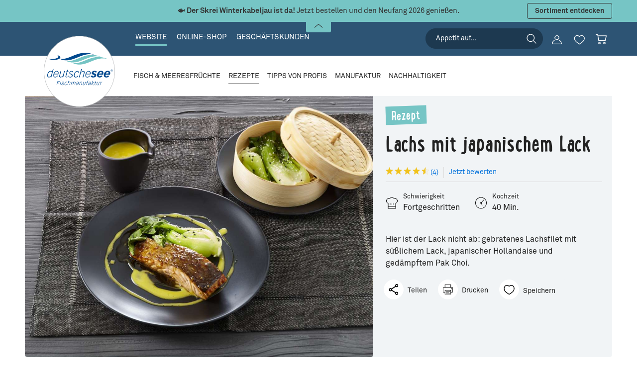

--- FILE ---
content_type: text/html; charset=UTF-8
request_url: https://www.deutschesee.de/rezepte/lachs-mit-japanischem-lack.html
body_size: 82531
content:
<!DOCTYPE html>
<html lang="de-DE"
      itemscope="itemscope"
      itemtype="https://schema.org/WebPage"
      data-flyout-menu="true"
      data-flyout-menu-plugin-options="{&quot;pathIdList&quot;:[&quot;4fa6e2553c664344a9091eed8efdf5d8&quot;,&quot;04ce59086f6a4d5bae350886f6083499&quot;]}">


    
                            
    <head>
                                    <meta charset="utf-8">
            
                            <meta name="viewport"
                      content="width=device-width, initial-scale=1, shrink-to-fit=no">
            
                <meta name="author"
          content=""/>
    <meta name="robots"
          content="index,follow"/>
    <meta name="revisit-after"
          content="15 days"/>
        <meta name="description"
          content="Hier ist der Lack nicht ab: gebratenes Lachsfilet mit süßlichem Lack, japanischer Hollandaise und gedämpftem Pak Choi."/>

                                                                                                                                                                                                                        <meta property="og:type"
          content="article"/>
    <meta property="og:site_name"
          content="Deutsche See Fischmanufaktur"/>
    <meta property="og:url"
          content="https://www.deutschesee.de/rezepte/lachs-mit-japanischem-lack.html"/>
    <meta property="og:title"
          content="Rezept: Lachs mit japanischem Lack"/>

    <meta property="og:description"
          content="Hier ist der Lack nicht ab: gebratenes Lachsfilet mit süßlichem Lack, japanischer Hollandaise und gedämpftem Pak Choi."/>
    <meta property="og:image"
          content="https://image.deutschesee.de/public/thumbnail/47/bc/1a/1617867481/Lachs-mit-japanischem-Lack-Rezepte-Hauptgericht.jpg_1280x1280.jpg?ts=1619035092"/>


    <meta name="twitter:card"
          content="article"/>
    <meta name="twitter:site"
          content="Deutsche See Fischmanufaktur"/>
    <meta name="twitter:title"
          content="Rezept: Lachs mit japanischem Lack"/>
    <meta name="twitter:description"
          content="Hier ist der Lack nicht ab: gebratenes Lachsfilet mit süßlichem Lack, japanischer Hollandaise und gedämpftem Pak Choi."/>
    <meta name="twitter:image"
          content="https://image.deutschesee.de/public/thumbnail/47/bc/1a/1617867481/Lachs-mit-japanischem-Lack-Rezepte-Hauptgericht.jpg_1280x1280.jpg?ts=1619035092"/>
            <meta name="thumbnail"
              content="https://image.deutschesee.de/public/thumbnail/47/bc/1a/1617867481/Lachs-mit-japanischem-Lack-Rezepte-Hauptgericht.jpg_800x800.jpg?ts=1619035092" />
    
                            <meta itemprop="copyrightHolder"
                      content="Deutsche See Fischmanufaktur">
                <meta itemprop="copyrightYear"
                      content="2026">
                <meta itemprop="isFamilyFriendly"
                      content="true">
                <meta itemprop="image"
                      content="https://image.deutschesee.de/public/thumbnail/47/bc/1a/1617867481/Lachs-mit-japanischem-Lack-Rezepte-Hauptgericht.jpg_1280x1280.jpg?ts=1619035092">
            
                                            <meta name="theme-color"
                      content="#fff">
                            
                                                
            <link rel="shortcut icon" href="https://www.deutschesee.de/bundles/deutschesee/img/favicon.png?1755151399">

                            
            <link rel="canonical" href="https://www.deutschesee.de/rezepte/lachs-mit-japanischem-lack.html" />

                    <title itemprop="name">
                Rezept: Lachs mit japanischem Lack            </title>
        
                                                                        <link rel="stylesheet"
                      href="https://www.deutschesee.de/theme/707795240524fe5dddcbd22123ff6b19/css/all.css?1769623498">
                                    
                    
    <script>
        window.features = JSON.parse('\u007B\u0022V6_5_0_0\u0022\u003Atrue,\u0022v6.5.0.0\u0022\u003Atrue,\u0022V6_6_0_0\u0022\u003Atrue,\u0022v6.6.0.0\u0022\u003Atrue,\u0022V6_7_0_0\u0022\u003Atrue,\u0022v6.7.0.0\u0022\u003Atrue,\u0022V6_8_0_0\u0022\u003Afalse,\u0022v6.8.0.0\u0022\u003Afalse,\u0022DISABLE_VUE_COMPAT\u0022\u003Atrue,\u0022disable.vue.compat\u0022\u003Atrue,\u0022ACCESSIBILITY_TWEAKS\u0022\u003Atrue,\u0022accessibility.tweaks\u0022\u003Atrue,\u0022TELEMETRY_METRICS\u0022\u003Afalse,\u0022telemetry.metrics\u0022\u003Afalse,\u0022FLOW_EXECUTION_AFTER_BUSINESS_PROCESS\u0022\u003Afalse,\u0022flow.execution.after.business.process\u0022\u003Afalse,\u0022PERFORMANCE_TWEAKS\u0022\u003Afalse,\u0022performance.tweaks\u0022\u003Afalse,\u0022DEFERRED_CART_ERRORS\u0022\u003Afalse,\u0022deferred.cart.errors\u0022\u003Afalse\u007D');
    </script>
        
                    <!-- WbmTagManagerAnalytics Head Snippet Start -->
                                    
                

            <script>
            window.mediameetsFacebookPixelData = new Map();
        </script>
    

            <script id="wbmTagMangerDefine" type="text/javascript">
            let gtmIsTrackingProductClicks = Boolean(),
                gtmIsTrackingAddToWishlistClicks = Boolean(),
                maxDatalayerLimitBeforeSplit = 0,
                gtmContainerId = 'GTM-PJF5F9',
                hasSWConsentSupport = Boolean();
            window.wbmScriptIsSet = false;
            window.dataLayer = window.dataLayer || [];
            window.dataLayer.push({"event":"user","id":null});
        </script>

        <script id="wbmTagMangerDataLayer" type="text/javascript">
            window.dataLayer.push({ ecommerce: null });
            window.dataLayer.push({"recipeProductId":"","event":"recipePage","hasProduct":false,"ecommerce":{"recipe":{"name":"Lachs mit japanischem Lack"},"customerEmail":""}});

            
                

                    </script>    
                        <script id="wbmTagManger" type="text/javascript" >
                function getCookie(name) {
                    var cookieMatch = document.cookie.match(name + '=(.*?)(;|$)');
                    return cookieMatch && decodeURI(cookieMatch[1]);
                }

                let gtmCookieSet = getCookie('wbm-tagmanager-enabled');
                
                let googleTag = function(w,d,s,l,i){w[l]=w[l]||[];w[l].push({'gtm.start':new Date().getTime(),event:'gtm.js'});var f=d.getElementsByTagName(s)[0],j=d.createElement(s),dl=l!='dataLayer'?'&l='+l:'';j.async=true;j.src='https://trk.deutschesee.de/gtm.js?id='+i+dl+'';f.parentNode.insertBefore(j,f);};
                

                if (hasSWConsentSupport && gtmCookieSet === null) {
                    window.wbmGoogleTagmanagerId = gtmContainerId;
                    window.wbmScriptIsSet = false;
                    window.googleTag = googleTag;
                } else {
                    window.wbmScriptIsSet = true;
                    googleTag(window, document, 'script', 'dataLayer', gtmContainerId);
                    googleTag = null;

                    window.dataLayer = window.dataLayer || [];
                    function gtag() { dataLayer.push(arguments); }

                    if (hasSWConsentSupport) {
                        (() => {
                            const analyticsStorageEnabled = document.cookie.split(';').some((item) => item.trim().includes('google-analytics-enabled=1'));
                            const adsEnabled = document.cookie.split(';').some((item) => item.trim().includes('google-ads-enabled=1'));

                            gtag('consent', 'update', {
                                'ad_storage': adsEnabled ? 'granted' : 'denied',
                                'ad_user_data': adsEnabled ? 'granted' : 'denied',
                                'ad_personalization': adsEnabled ? 'granted' : 'denied',
                                'analytics_storage': analyticsStorageEnabled ? 'granted' : 'denied'
                            });
                        })();
                    }
                }

                
            </script><!-- WbmTagManagerAnalytics Head Snippet End -->
            
                            
            <script type="text/javascript"
                                src='https://www.google.com/recaptcha/api.js?render=6Lfb0dceAAAAACXC9ehPqFcllMNl403ZUu7u4IkW'
                defer></script>
        <script>
                                        window.googleReCaptchaV3Active = true;
                    </script>
            
                
                                    <script>
                    window.useDefaultCookieConsent = true;
                </script>
                    
                                <script>
                window.activeNavigationId = '8138e082c67346d1af601f8dac2c84e7';
                window.activeRoute = 'frontend.dsee-recipe.detail.page';
                window.activeRouteParameters = '\u007B\u0022id\u0022\u003A\u0022c28097ad29ab61bfec58d9b4de53bcde\u0022\u007D';
                window.router = {
                    'frontend.cart.offcanvas': '/checkout/offcanvas',
                    'frontend.cookie.offcanvas': '/cookie/offcanvas',
                    'frontend.checkout.finish.page': '/checkout/finish',
                    'frontend.checkout.info': '/widgets/checkout/info',
                    'frontend.menu.offcanvas': '/widgets/menu/offcanvas',
                    'frontend.cms.page': '/widgets/cms',
                    'frontend.cms.navigation.page': '/widgets/cms/navigation',
                    'frontend.country.country-data': '/country/country-state-data',
                    'frontend.app-system.generate-token': '/app-system/Placeholder/generate-token',
                    'frontend.gateway.context': '/gateway/context',
                    'frontend.cookie.consent.offcanvas': '/cookie/consent-offcanvas',
                    'frontend.account.login.page': '/account/login',
                    };
                window.salesChannelId = 'b28647e4252a4822b1e0cc4212a3f0f2';
            </script>
        
                                <script>
                
                window.breakpoints = JSON.parse('\u007B\u0022xs\u0022\u003A0,\u0022sm\u0022\u003A576,\u0022md\u0022\u003A768,\u0022lg\u0022\u003A992,\u0022xl\u0022\u003A1200,\u0022xxl\u0022\u003A1400\u007D');
            </script>
        
                                    <script>
                    window.customerLoggedInState = 0;

                    window.wishlistEnabled = 1;
                </script>
                    
                        
                        
    <script>
        window.validationMessages = JSON.parse('\u007B\u0022required\u0022\u003A\u0022Die\u0020Eingabe\u0020darf\u0020nicht\u0020leer\u0020sein.\u0022,\u0022email\u0022\u003A\u0022Ung\\u00fcltige\u0020E\u002DMail\u002DAdresse.\u0020Die\u0020E\u002DMail\u0020ben\\u00f6tigt\u0020das\u0020Format\u0020\\\u0022nutzer\u0040beispiel.de\\\u0022.\u0022,\u0022confirmation\u0022\u003A\u0022Ihre\u0020Eingaben\u0020sind\u0020nicht\u0020identisch.\u0022,\u0022minLength\u0022\u003A\u0022Die\u0020Eingabe\u0020ist\u0020zu\u0020kurz.\u0022\u007D');
    </script>
        
                                                            <script>
                        window.themeJsPublicPath = 'https://www.deutschesee.de/theme/707795240524fe5dddcbd22123ff6b19/js/';
                    </script>
                                            <script type="text/javascript" src="https://www.deutschesee.de/theme/707795240524fe5dddcbd22123ff6b19/js/storefront/storefront.js?1769623498" defer></script>
                                            <script type="text/javascript" src="https://www.deutschesee.de/theme/707795240524fe5dddcbd22123ff6b19/js/cbax-modul-analytics/cbax-modul-analytics.js?1769623498" defer></script>
                                            <script type="text/javascript" src="https://www.deutschesee.de/theme/707795240524fe5dddcbd22123ff6b19/js/cogi-free-products/cogi-free-products.js?1769623498" defer></script>
                                            <script type="text/javascript" src="https://www.deutschesee.de/theme/707795240524fe5dddcbd22123ff6b19/js/mediameets-fb-pixel/mediameets-fb-pixel.js?1769623498" defer></script>
                                            <script type="text/javascript" src="https://www.deutschesee.de/theme/707795240524fe5dddcbd22123ff6b19/js/nimbits-article-questions-next/nimbits-article-questions-next.js?1769623498" defer></script>
                                            <script type="text/javascript" src="https://www.deutschesee.de/theme/707795240524fe5dddcbd22123ff6b19/js/swag-pay-pal/swag-pay-pal.js?1769623498" defer></script>
                                            <script type="text/javascript" src="https://www.deutschesee.de/theme/707795240524fe5dddcbd22123ff6b19/js/wbm-tag-manager-analytics/wbm-tag-manager-analytics.js?1769623498" defer></script>
                                            <script type="text/javascript" src="https://www.deutschesee.de/theme/707795240524fe5dddcbd22123ff6b19/js/zeobv-bundle-products/zeobv-bundle-products.js?1769623498" defer></script>
                                            <script type="text/javascript" src="https://www.deutschesee.de/theme/707795240524fe5dddcbd22123ff6b19/js/zeobv-get-notified/zeobv-get-notified.js?1769623498" defer></script>
                                            <script type="text/javascript" src="https://www.deutschesee.de/theme/707795240524fe5dddcbd22123ff6b19/js/deutsche-see/deutsche-see.js?1769623498" defer></script>
                                                        

    
        </head>

    <body class="is-ctl-recipe is-act-index">

            
                
    
    
            <div id="page-top" class="skip-to-content bg-primary-subtle text-primary-emphasis overflow-hidden" tabindex="-1">
            <div class="container skip-to-content-container d-flex justify-content-center visually-hidden-focusable">
                                                                                        <a href="#content-main" class="skip-to-content-link d-inline-flex text-decoration-underline m-1 p-2 fw-bold gap-2">
                                Zum Hauptinhalt springen
                            </a>
                                            
                                                                        <a href="#header-main-search-input" class="skip-to-content-link d-inline-flex text-decoration-underline m-1 p-2 fw-bold gap-2 d-none d-sm-block">
                                Zur Suche springen
                            </a>
                                            
                                                                        <a href="#main-navigation-menu" class="skip-to-content-link d-inline-flex text-decoration-underline m-1 p-2 fw-bold gap-2 d-none d-lg-block">
                                Zur Hauptnavigation springen
                            </a>
                                                                        </div>
        </div>
        
                    
                    
            <div
            id="shop-banner"
            class="shop-banner shop-banner-hidden"
            data-shop-banner="true"
        >
            <div class="shop-banner-collapse-header is--active">
                <button
                    class="shop-banner-collapse-toggler" data-bs-target="#shopBannerCollapse"
                    data-bs-toggle="collapse" role="button" aria-expanded="false" aria-controls="shopBannerCollapse"
                    aria-label="Banner öffnen / schließen"
                >
                    <span class="toggler-inner">
                        <span class="icon icon-xs">
                            <svg id="Ebene_1" data-name="Ebene 1" xmlns="http://www.w3.org/2000/svg" viewBox="0 0 25 11.11">
    <g id="left-arrow"><path id="chevron-left-white" d="M24.74.21a1,1,0,0,0-1.25,0l-11,9.14L1.51.21A1,1,0,0,0,.26.21a.65.65,0,0,0,0,1L11.87,10.9a1,1,0,0,0,.62.21,1,1,0,0,0,.62-.21L24.72,1.25A.64.64,0,0,0,24.74.21Z" transform="translate(0 0)"/></g>
</svg>
                        </span>
                    </span>
                </button>
            </div>

            <div class="shop-banner-collapse-content collapse show" id="shopBannerCollapse" role="dialog">
                <div class="container">
                                            <div class="row align-items-center shop-banner-item d-none"
                             data-shop-banner-utm="dollenberg"
                             data-shop-banner-default=""
                             data-shop-banner-background-color="#35A5A9"
                             data-shop-banner-text-color="#FFFFFF">
                            <div class="shop-banner-column column-text col col-lg-10">
                                <div class="column-inner">
                                    <div class="shop-banner-text">
                                        <div class="text-item">
                                                                                            <span class="item-entry">8J+OiSBTcGFyZW4gU2llIDE1IOKCrCBtaXQgZGVtIEd1dHNjaGVpbjogU0VBRk9PRDE1</span>
                                            
                                                                                                                                                <span
                                                        class="item-entry is-hidden">TWluZGVzdGJlc3RlbGx3ZXJ0IDU5IOKCrCwgRWlubWFsIGVpbmzDtnNiYXIsIFZlcnNhbmRrb3N0ZW4gd2VyZGVuIG5hY2ggV2FyZW5rb3Jid2VydCwgYWJ6w7xnbGljaCBkZXMgR3V0c2NoZWlud2VydGVzIGJlcmVjaG5ldA==</span>
                                                                                                                                    </div>
                                    </div>
                                </div>
                            </div>

                                                            <div class="shop-banner-column column-btn col-12 col-lg-2">
                                    <div class="column-inner">
                                                                                    <button data-target-url="https://www.deutschesee.de/shop/"
                                               class="shop-banner-btn btn onlick-banner-close"
                                               tabindex="0"
                                            >
                                                SmV0enQgZWlua2F1ZmVu
                                            </button>
                                                                            </div>
                                </div>
                                                    </div>
                                            <div class="row align-items-center shop-banner-item d-none"
                             data-shop-banner-utm="clickcollect_edeka_struve"
                             data-shop-banner-default=""
                             data-shop-banner-background-color="#76C5C5"
                             data-shop-banner-text-color="#FFFFFF">
                            <div class="shop-banner-column column-text col col-lg-10">
                                <div class="column-inner">
                                    <div class="shop-banner-text">
                                        <div class="text-item">
                                                                                            <span class="item-entry">8J+bkiBDbGljayAmIENvbGxlY3QgYmVpIEVERUtBIFN0cnV2ZTogT25saW5lIGJlc3RlbGxlbiAmIGltIE1hcmt0IGFiaG9sZW4=</span>
                                            
                                                                                                                                                <span
                                                        class="item-entry is-hidden">4pyTIEtlaW5lIFZlcnNhbmRrb3N0ZW4g4pyTIFd1bnNjaHRhZyB3w6RobGJhciDinJMgS2VpbiBNaW5kZXN0YmVzdGVsbHdlcnQ=</span>
                                                                                                                                    </div>
                                    </div>
                                </div>
                            </div>

                                                            <div class="shop-banner-column column-btn col-12 col-lg-2">
                                    <div class="column-inner">
                                                                                    <button data-target-url="/shop/fischhaendler-hamburg-clickcollect"
                                               class="shop-banner-btn btn"
                                               tabindex="0"
                                            >
                                                TWVociBlcmZhaHJlbg==
                                            </button>
                                                                            </div>
                                </div>
                                                    </div>
                                            <div class="row align-items-center shop-banner-item d-none"
                             data-shop-banner-utm="skrei"
                             data-shop-banner-default="1"
                             data-shop-banner-background-color="#76C5C5"
                             data-shop-banner-text-color="#333333">
                            <div class="shop-banner-column column-text col col-lg-10">
                                <div class="column-inner">
                                    <div class="shop-banner-text">
                                        <div class="text-item">
                                                                                            <span class="item-entry">8J+QnyA8Yj5EZXIgU2tyZWkgV2ludGVya2FiZWxqYXUgaXN0IGRhITwvYj4gSmV0enQgYmVzdGVsbGVuIHVuZCBkZW4gTmV1ZmFuZyAyMDI2IGdlbmllw59lbi4=</span>
                                            
                                                                                                                                                <span
                                                        class="item-entry is-hidden">8J+TpiA8Yj5TaWNoZXIgZ2Vrw7xobHQgPC9iPnVuZCA8Yj56dW0gV3Vuc2NodGVybWluPC9iPiBnZWxpZWZlcnQh</span>
                                                                                                                                    </div>
                                    </div>
                                </div>
                            </div>

                                                            <div class="shop-banner-column column-btn col-12 col-lg-2">
                                    <div class="column-inner">
                                                                                    <button data-target-url="/shop/skrei"
                                               class="shop-banner-btn btn"
                                               tabindex="0"
                                            >
                                                U29ydGltZW50IGVudGRlY2tlbg==
                                            </button>
                                                                            </div>
                                </div>
                                                    </div>
                                    </div>
            </div>

            <style>
                .shop-banner-hidden {
                    display: none !important;
                }
            </style>
        </div>
        
                                    <noscript>
                <iframe src="https://trk.deutschesee.de/ns.html?id=GTM-PJF5F9"
                        height="0"
                        width="0"
                        style="display:none;visibility:hidden"
                        title="Google Tagmanager">

                </iframe>
            </noscript>
            
                <noscript class="noscript-main">
                
    <div role="alert"
         aria-live="polite"
         class="alert alert-info d-flex align-items-center">

                                <svg id="Ebene_1" data-name="Ebene 1" xmlns="http://www.w3.org/2000/svg" viewBox="0 0 85.04 85.04"><path d="M42.51,5.76A36.5,36.5,0,1,0,79,42.26,36.5,36.5,0,0,0,42.51,5.76Zm0,68A31.5,31.5,0,1,1,74,42.26,31.53,31.53,0,0,1,42.51,73.76Z"/><path d="M42.51,36a2.5,2.5,0,0,0-2.5,2.5v19a2.5,2.5,0,0,0,5,0v-19A2.5,2.5,0,0,0,42.51,36Z"/><path d="M44.82,26.56a2.55,2.55,0,0,0-.23-.43,2.43,2.43,0,0,0-.69-.69,2.55,2.55,0,0,0-.43-.23,2.79,2.79,0,0,0-.47-.14,2.54,2.54,0,0,0-2.26.68,3.68,3.68,0,0,0-.31.38,2.43,2.43,0,0,0-.37.9,2.43,2.43,0,0,0,0,1,2.43,2.43,0,0,0,.37.9,3.68,3.68,0,0,0,.31.38,2.85,2.85,0,0,0,.38.31A2.43,2.43,0,0,0,42,30a2.72,2.72,0,0,0,.49.05,2.49,2.49,0,0,0,2.5-2.5A2.72,2.72,0,0,0,45,27,2.54,2.54,0,0,0,44.82,26.56Z"/></svg>
            
            <div class="alert-content-container">
        <div class="alert-content">
                                        
                                                Um unseren Shop in vollem Umfang nutzen zu können, empfehlen wir Ihnen Javascript in Ihrem Browser zu aktivieren.
                            
                                                </div>
    </div>
    </div>
            </noscript>
        

             <!-- PageType: b2c-website -->
                                                      
    
        <header class="header-main">
                            <div class="container">
                        
            <div class="row align-items-center header-row">
            
            
                            <div class="col align-self-start main-menu-col">
                    <nav class="nav main-navigation-menu"
                        itemscope="itemscope"
                        itemtype="https://schema.org/SiteNavigationElement"
                        role="navigation"
                        aria-label="Navigation zu Webseiten-Bereichen"
                    >

                                                                                
                                                                                                <a class="nav-link main-navigation-link active"
                                        href="/"
                                        tabindex="0"
                                        itemprop="url"
                                                                                title="Website">
                                        <div class="main-navigation-link-text">
                                            <span itemprop="name">Website</span>
                                        </div>
                                    </a>
                                                                                                                                            
                                                                                                <a class="nav-link main-navigation-link"
                                        href="https://www.deutschesee.de/shop/"
                                        tabindex="0"
                                        itemprop="url"
                                                                                title="Online-Shop">
                                        <div class="main-navigation-link-text">
                                            <span itemprop="name">Online-Shop</span>
                                        </div>
                                    </a>
                                                                                                                                            
                                                                                                <a class="nav-link main-navigation-link"
                                        href="https://www.deutschesee.de/geschaeftskunden/"
                                        tabindex="0"
                                        itemprop="url"
                                                                                title="Geschäftskunden">
                                        <div class="main-navigation-link-text">
                                            <span itemprop="name">Geschäftskunden</span>
                                        </div>
                                    </a>
                                                                                                        </nav>
                </div>
            
                            <div class="col-auto align-self-end header-actions-col">
                    <div class="row g-0">
                                                                                    <div class="main-navigation-search col-auto d-none d-xl-flex">
                                                                        <form action="/search"
                                          method="get"
                                          data-search-widget="true"
                                          data-search-widget-options="{&quot;searchWidgetMinChars&quot;:3}"
                                          data-url="/suggest?pageType=b2c-website&search="
                                          class="main-navigation-search-form"
                                          role="search"
                                    >
                                        
                                                                                            <input
                                                       id="header-main-search-input"
                                                       type="search"
                                                       name="search"
                                                       role="searchbox"
                                                       class="main-navigation-search-input"
                                                       autocomplete="off"
                                                       autocapitalize="off"
                                                       placeholder="Appetit auf..."
                                                       aria-label="Suchbegriff eingeben"
                                                       value=""
                                                />
                                            
                                            <input type="hidden" name="pageType" value="b2c-website" />
                                                                                            <input type="hidden" name="tab" value="recipe" />
                                            
                                                                                            <button type="submit"
                                                        class="btn main-navigation-search-btn js-search-toggle-btn"
                                                        aria-label="Suchen">
                                                    <span class="main-navigation-search-icon">
                                                        <svg id="Ebene_1" data-name="Ebene 1" xmlns="http://www.w3.org/2000/svg" viewBox="0 0 113.39 113.39"><path  d="M105.2,100.6,78.84,74.25a40.74,40.74,0,1,0-4.59,4.59L100.6,105.2a3.25,3.25,0,1,0,4.6-4.6ZM13.74,47.9A34.17,34.17,0,1,1,47.9,82.07,34.19,34.19,0,0,1,13.74,47.9Z"/></svg>
                                                    </span>
                                                </button>
                                                                                                                                        <button class="btn header-close-btn js-search-close-btn d-none"
                                                        type="button"
                                                        aria-label="Die Dropdown-Suche schließen">
                                                        <span class="header-close-icon">
                                                            <span class="icon icon-x" aria-hidden="true">
                                        <svg xmlns="http://www.w3.org/2000/svg" xmlns:xlink="http://www.w3.org/1999/xlink" width="24" height="24" viewBox="0 0 24 24"><defs><path d="m10.5858 12-7.293-7.2929c-.3904-.3905-.3904-1.0237 0-1.4142.3906-.3905 1.0238-.3905 1.4143 0L12 10.5858l7.2929-7.293c.3905-.3904 1.0237-.3904 1.4142 0 .3905.3906.3905 1.0238 0 1.4143L13.4142 12l7.293 7.2929c.3904.3905.3904 1.0237 0 1.4142-.3906.3905-1.0238.3905-1.4143 0L12 13.4142l-7.2929 7.293c-.3905.3904-1.0237.3904-1.4142 0-.3905-.3906-.3905-1.0238 0-1.4143L10.5858 12z" id="icons-default-x" /></defs><use xlink:href="#icons-default-x" fill="#758CA3" fill-rule="evenodd" /></svg>
                    </span>                                                        </span>
                                                </button>
                                            
                                                                            </form>
                                </div>
                                                                                                                                        <div class="col-auto">
                                    <div class="account-menu">
                                            
    <div class="dropdown"
         data-fetch-url-to-dropdown="true"
         data-fetch-url-to-dropdown-options="{&quot;url&quot;:&quot;\/account\/menu\/widget&quot;}">
                    <button class="btn account-menu-btn header-actions-btn"
                    type="button"
                    id="accountWidget"
                    data-account-menu="true"
                    data-bs-toggle="dropdown"
                    aria-haspopup="true"
                    aria-expanded="false"
                    aria-label="Ihr Konto"
                    title="Ihr Konto">
                <span class="account-menu-icon" aria-hidden="true">
                    <span class="base"><svg id="Ebene_1" data-name="Ebene 1" xmlns="http://www.w3.org/2000/svg" viewBox="0 0 92.4 83.95"><path  d="M102.69,88.33A47,47,0,0,0,81.85,58.89a3.06,3.06,0,0,0-3.73.36,3,3,0,0,0-.07,4.24,3,3,0,0,0,.52.43,41.06,41.06,0,0,1,18.1,25,3,3,0,0,1-2.17,3.65,3.14,3.14,0,0,1-.75.09H20a3,3,0,0,1-3-3,3.06,3.06,0,0,1,.09-.74,41,41,0,0,1,18.09-25,3,3,0,0,0,.88-4.15,3,3,0,0,0-4.16-.88A47,47,0,0,0,10.58,91a6.55,6.55,0,0,0,5.35,7.55,6.35,6.35,0,0,0,1.07.09H94.4a8.48,8.48,0,0,0,8.49-8.47A8.71,8.71,0,0,0,102.69,88.33Z" transform="translate(-10.49 -14.69)"/><path  d="M56.92,14.69a22,22,0,1,0,22,22A22,22,0,0,0,56.92,14.69Zm14.79,28.1a2.34,2.34,0,0,1-.09.24c-.15.35-.32.69-.49,1l-.2.39c-.17.31-.36.6-.55.9-.09.15-.17.29-.27.43s-.37.51-.56.76-.25.34-.39.5-.33.37-.5.56-.38.41-.58.61l-.37.33c-.27.25-.55.5-.84.73l-.15.12a16,16,0,1,1-9.87-28.65h0v0a16,16,0,0,1,16,16A15.78,15.78,0,0,1,71.71,42.79Z" transform="translate(-10.49 -14.69)"/></svg>
</span>
                    <span class="hover">
<!-- Generator: Adobe Illustrator 24.3.0, SVG Export Plug-In . SVG Version: 6.00 Build 0)  --><svg version="1.1" id="Ebene_1" xmlns="http://www.w3.org/2000/svg" xmlns:xlink="http://www.w3.org/1999/xlink" x="0px" y="0px"
	 viewBox="0 0 92.4 84" style="enable-background:new 0 0 92.4 84;" xml:space="preserve">
<style type="text/css">
	.st0{fill:#010201;}
</style>
<g>
	<path  d="M32.6,39.1c3.9,3.2,8.8,4.9,13.8,4.9c12.2,0,22-9.8,22-22c0-12.2-9.8-22-22-22s-22,9.8-22,22
		C24.4,28.6,27.4,34.9,32.6,39.1z"/>
	<path  d="M92.2,73.6c-2.8-12.2-10.3-22.8-20.8-29.4c-0.1-0.1-0.3-0.2-0.4-0.2h-0.2c-0.1,0-0.2-0.1-0.3-0.1l-0.2,0H70
		h-0.5c-0.1,0-0.2,0-0.3,0h-0.2l-0.3,0.1h-0.1L68.4,44l-0.1,0L68,44.3l0,0c-0.1,0.1-0.2,0.2-0.3,0.3c-0.1,0.1-0.2,0.2-0.2,0.3
		c-11.9,10.9-30.2,10.8-42.1-0.1c0-0.1-0.1-0.1-0.1-0.2L25,44.4l0,0c-0.2-0.2-0.5-0.4-0.8-0.5l0,0c-0.1-0.1-0.3-0.1-0.4-0.1h0h-0.4
		h-0.5h-0.2h-0.3l-0.3,0.1l-0.2,0.1c-0.2,0.1-0.3,0.1-0.5,0.2C10.1,51.3,2.3,63,0.1,76.3c-0.6,3.6,1.8,6.9,5.3,7.5
		c0.4,0.1,0.7,0.1,1.1,0.1h77.4c4.7,0,8.5-3.8,8.5-8.5C92.4,74.9,92.3,74.2,92.2,73.6z"/>
</g>
</svg>
</span>
                </span>
            </button>
        
                    <div class="dropdown-menu dropdown-menu-end account-menu-dropdown js-account-menu-dropdown"
                 aria-labelledby="accountWidget">
                            </div>
            </div>

                                    </div>
                                </div>
                                                    
                                                                                    <div class="col-auto">
                                                                            <div class="header-wishlist">
                                            <a class="btn header-wishlist-btn header-actions-btn"
                                               href="/wishlist"
                                               title="Favoriten"
                                               aria-label="Merkzettel">
                                                    <span class="header-wishlist-icon" aria-hidden="true">
        <span class="base"><svg id="Ebene_1" data-name="Ebene 1" xmlns="http://www.w3.org/2000/svg" viewBox="0 0 113.39 113.39"><path  d="M81.82,16.82A26.18,26.18,0,0,0,58,25.58a26.2,26.2,0,0,0-23.78-8.76C20.64,18.91,10.63,32.26,12,46.58c2,21.53,22,34.8,35.26,43.59a110.09,110.09,0,0,1,9,6.36l1.24,1a.86.86,0,0,0,.57.21.87.87,0,0,0,.57-.21l1.23-1a107.5,107.5,0,0,1,9-6.37c13.25-8.79,33.28-22.06,35.27-43.59C105.45,32.26,95.44,18.91,81.82,16.82ZM98.51,45.15c-1.23,18.82-18.3,30.39-32,39.69-3.08,2.09-6,4.07-8.44,6-2.44-1.88-5.36-3.86-8.45-6-13.72-9.3-30.8-20.87-32-39.69A22,22,0,0,1,23.36,28.8a20.25,20.25,0,0,1,14.78-6.58h.17a20.74,20.74,0,0,1,17.33,9.35L57.31,34a.91.91,0,0,0,1.46,0l1.67-2.47a20.74,20.74,0,0,1,17.32-9.34h.17A20.22,20.22,0,0,1,92.71,28.8,22,22,0,0,1,98.51,45.15Z"/></svg>
</span>
        <span class="hover"><svg id="Ebene_1" data-name="Ebene 1" xmlns="http://www.w3.org/2000/svg" viewBox="0 0 113.39 113.39"><path  d="M81.82,16.82A26.18,26.18,0,0,0,58,25.58a26.2,26.2,0,0,0-23.78-8.76C20.64,18.91,10.63,32.26,12,46.58c2,21.53,22,34.8,35.26,43.59a110.09,110.09,0,0,1,9,6.36l1.24,1a.86.86,0,0,0,.57.21.87.87,0,0,0,.57-.21l1.23-1a107.5,107.5,0,0,1,9-6.37c13.25-8.79,33.28-22.06,35.27-43.59C105.45,32.26,95.44,18.91,81.82,16.82Z"/></svg>
</span>
    </span>
        <span class="badge badge-primary header-wishlist-badge"
          id="wishlist-basket"
          data-wishlist-storage="true"
          data-wishlist-storage-options="{&quot;listPath&quot;:&quot;\/wishlist\/list&quot;,&quot;mergePath&quot;:&quot;\/wishlist\/merge&quot;,&quot;pageletPath&quot;:&quot;\/wishlist\/merge\/pagelet&quot;}"
          data-wishlist-widget="true"
    ></span>
                                            </a>
                                        </div>
                                                                    </div>
                                                    
                                                    <div class="col-auto">
                                                                    <div class="header-cart"
                                         data-off-canvas-cart="true">
                                        <a class="btn header-cart-btn header-actions-btn"
                                           href="/checkout/cart"
                                           data-cart-widget="true"
                                           title="Warenkorb"
                                           aria-label="Warenkorb">
                                                <span class="header-cart-icon" aria-hidden="true">
        <span class="base"><svg version="1.1" id="Ebene_1" xmlns="http://www.w3.org/2000/svg" xmlns:xlink="http://www.w3.org/1999/xlink" x="0px" y="0px"
	 viewBox="0 0 92.4 83.4" style="enable-background:new 0 0 92.4 83.4;" xml:space="preserve">
<path  d="M88.9,9.1h-68c-0.2-1.2-0.4-2.4-0.6-3.5c-0.1-0.8-0.3-1.6-0.4-2.4C19.4,0.9,18.4,0,16.1,0H3.5
	c-0.3,0-0.7,0-1,0.1C0.9,0.3-0.2,1.8,0,3.4C0.2,5,1.5,6.2,3.1,6.1h11v0.2l4,21.9c1.5,8.3,3,16.5,4.5,24.8c0.4,2.3,1.4,3.1,3.8,3.1
	h53.3c2.3,0,3.3-0.8,3.8-3l1.2-5.5c2.5-11.4,5.1-22.8,7.6-34.2c0.1-0.6,0.2-1.1,0.1-1.7C92.3,10.5,91.1,9.1,88.9,9.1z M85.4,15.9
	c-0.2,1.1-0.5,2.3-0.7,3.4L83,26.5c-1.7,7.7-3.4,15.4-5.1,23.1c0,0.1-0.1,0.3-0.1,0.4c-0.1,0-0.3,0-0.4,0H28.3
	c-0.1-0.1-0.1-0.2-0.1-0.3c-1.3-7.2-2.6-14.5-3.9-21.7L23,20.7c-0.3-1.5-0.5-2.9-0.8-4.5l-0.2-1h63.5L85.4,15.9z"/>
<path  d="M31.6,63.6L31.6,63.6c-5.4,0-9.9,4.4-9.9,9.8c0,5.4,4.4,9.8,9.8,9.9h0.1c2.6,0,5.1-1,6.9-2.8c1.9-1.8,3-4.4,3-7
	c0-5.4-4.3-9.9-9.7-9.9c0,0,0,0,0,0L31.6,63.6L31.6,63.6z M31.6,77.2L31.6,77.2c-2.1,0.1-3.8-1.5-3.9-3.6c-0.1-2.1,1.5-3.8,3.5-3.9
	l0,0c0.1,0,0.3,0,0.4,0l0,0c1,0,1.9,0.4,2.7,1.1c0.7,0.7,1.1,1.7,1.1,2.7C35.3,75.5,33.7,77.2,31.6,77.2L31.6,77.2z"/>
<path  d="M73.5,63.6c-5.4,0-9.9,4.3-9.9,9.8c0,0,0,0,0,0l0,0c0,5.4,4.4,9.9,9.8,9.9h0.1c2.6,0,5-1,6.9-2.8
	c3.9-3.8,3.9-10.1,0.1-13.9C78.6,64.7,76.1,63.6,73.5,63.6z M76.1,76.2c-0.7,0.7-1.6,1.1-2.6,1.1l0,0c-2.1-0.1-3.7-1.8-3.7-3.8
	c0-1.7,1.3-3.2,3-3.6h0.3c0.2,0,0.3,0,0.5,0c2,0,3.7,1.6,3.7,3.7c0,0,0,0,0,0v0.1C77.2,74.6,76.8,75.5,76.1,76.2L76.1,76.2z"/>
</svg>
</span>
        <span class="hover">
<!-- Generator: Adobe Illustrator 24.3.0, SVG Export Plug-In . SVG Version: 6.00 Build 0)  --><svg version="1.1" id="Ebene_1" xmlns="http://www.w3.org/2000/svg" xmlns:xlink="http://www.w3.org/1999/xlink" x="0px" y="0px"
	 viewBox="0 0 92.8 83.5" style="enable-background:new 0 0 92.8 83.5;" xml:space="preserve">
<path  d="M89.2,9.2h-68c-0.2-1.2-0.4-2.4-0.6-3.5c-0.1-0.8-0.3-1.6-0.4-2.4c-0.4-2.2-1.4-3.2-3.7-3.2H3.9
	c-0.3,0-0.7,0-1,0.1C1.3,0.4,0.2,1.9,0.4,3.5c0.1,1.6,1.5,2.8,3.1,2.7h11.1c0,0.1,0,0.1,0,0.2l4,21.9c1.5,8.3,3,16.5,4.5,24.8
	c0.4,2.3,1.4,3.1,3.8,3.1h53.3c2.3,0,3.3-0.8,3.8-3l1.2-5.5c2.5-11.4,5.1-22.8,7.6-34.2c0.1-0.6,0.2-1.1,0.2-1.7
	C92.7,10.6,91.5,9.2,89.2,9.2z"/>
<path  d="M32,63.7L32,63.7c-5.5,0.1-9.8,4.7-9.6,10.1c0.1,5.2,4.3,9.4,9.5,9.6H32c2.6,0,5.1-1,6.9-2.8
	c3.9-3.8,4-10,0.3-13.9c-1.8-1.9-4.4-3-7-3L32,63.7L32,63.7z"/>
<path  d="M73.9,63.7c-5.4,0-9.9,4.4-9.9,9.8l0,0c0,5.4,4.4,9.9,9.8,9.9h0.1c2.6,0,5-1,6.9-2.8c3.9-3.8,3.9-10.1,0.1-13.9
	C79.1,64.8,76.6,63.7,73.9,63.7L73.9,63.7z"/>
</svg>
</span>
    </span>
        <span class="header-cart-total d-none">
        0,00 €
    </span>
                                        </a>
                                    </div>
                                                            </div>
                                            </div>
                </div>
                    </div>
                    </div>
                    </header>
    
            <div class="nav-main">
                
    <div class="main-navigation d-block"
         id="mainNavigation">
                    <div class="container">
                <div class="main-navigation-row row g-0">
                    <div class="d-flex col-auto d-xl-none">
                                                    <div class="nav-main-toggle align-self-center">
                                                                    <button class="btn nav-main-toggle-btn main-navigation-actions-btn"
                                        type="button"
                                        data-off-canvas-menu="true"
                                                                                aria-label="Menü">
                                                                                    <svg xmlns="http://www.w3.org/2000/svg" viewBox="0 0 50 50" fill="#000000"><path d="M 0 9 L 0 11 L 50 11 L 50 9 Z M 0 24 L 0 26 L 50 26 L 50 24 Z M 0 39 L 0 41 L 50 41 L 50 39 Z" fill="#000000"/></svg>
                                                                            </button>
                                                            </div>
                                            </div>
                                            <div class="logo-column col col-xl-auto">
                            <div class="logo"
                                 itemscope itemtype="https://schema.org/Organization"
                                 aria-label="Zurück zur Startseite"
                            >
                                <a
                                    itemprop="url"
                                    class="logo-main"
                                    href="/"
                                    aria-hidden="true"
                                    tabindex="-1"
                                >
                                    <svg viewBox="0 0 138 138" xmlns="http://www.w3.org/2000/svg">
    <title>
        Deutsche See GmbH
    </title>
    <path d="M136.287 69c0 37.163-30.126 67.287-67.284 67.287-37.165 0-67.29-30.124-67.29-67.287 0-37.166 30.125-67.287 67.29-67.287 37.158 0 67.284 30.12 67.284 67.288z" fill="#fff"></path>
    <path d="M69.003 1.712c37.158 0 67.284 30.122 67.284 67.288 0 37.163-30.126 67.287-67.284 67.287-37.165 0-67.29-30.124-67.29-67.287 0-37.166 30.125-67.287 67.29-67.287zm0-.712c-9.18 0-18.087 1.798-26.47 5.343-8.1 3.425-15.37 8.328-21.616 14.572C14.672 27.16 9.77 34.432 6.344 42.53 2.798 50.913 1 59.82 1 69s1.798 18.086 5.344 26.47c3.425 8.097 8.328 15.37 14.573 21.614 6.245 6.244 13.517 11.147 21.615 14.572 8.385 3.546 17.29 5.344 26.47 5.344s18.085-1.798 26.468-5.344c8.097-3.425 15.37-8.328 21.613-14.572 6.245-6.245 11.148-13.517 14.573-21.615C135.202 87.08 137 78.18 137 69s-1.798-18.086-5.344-26.47c-3.425-8.098-8.328-15.37-14.573-21.615C110.84 14.67 103.567 9.768 95.47 6.343 87.087 2.798 78.182 1 69.003 1z" fill="#babcbd"></path>
    <path d="M25.398 95.222h.7l.96-3.54 3.373.007.16-.57H27.2l.79-2.92h3.583l.142-.55H27.43l-2.032 7.56zm8.142-7.438l.804.002.23-.81h-.808l-.225.808zm-1.96 7.442h.682l1.684-6.23h-.678l-1.687 6.23zm34.658-1.594c-.7.62-1.43 1.18-2.278 1.18-.578 0-.838-.36-.864-.79-.014-.385.17-.877.39-1.17.648-.78 1.504-.798 3.173-.82l-.43 1.6zm-.427 1.63h.68c.11-.55.29-1.226.47-1.876l.6-2.186c.08-.3.15-.605.14-.962-.04-.934-.77-1.32-1.66-1.32-1.12-.004-1.9.552-2.44 1.528l.59.327c.39-.868 1.04-1.362 1.83-1.36.45-.002.98.21 1.02.904.02.416-.15.988-.21 1.21h-.98c-2.96-.004-3.49 1.67-3.44 2.623.04.776.59 1.254 1.44 1.258.87 0 1.65-.56 2.21-1.11l.04.027-.24.938zm16.21.015h.69l1.41-5.18 1.19.002.15-.56-1.2-.01.3-1.01c.18-.61.52-.99 1.18-.99.2 0 .47.07.62.17l.15-.63c-.19-.07-.51-.11-.67-.11-1.17 0-1.76.73-2.01 1.63l-.24.91-.93-.01-.14.564h.94l-1.41 5.18zm9.69.01h.68l.9-3.282 1.96 3.287h.84l-2.03-3.33 3.61-2.893-1.01-.01-3.26 2.72-.03-.03 1.29-4.72H94l-2.256 8.25zm16.39.018h.67l1.19-4.392c.64-.6 1.22-1.167 2.45-1.162l.21-.71c-1.08 0-1.62.39-2.42 1.14l-.02-.01.3-1.08h-.67l-1.68 6.22zm-73.68-1.502c.1.903.6 1.56 1.92 1.56 1.79.004 2.5-1.262 2.46-2.23-.03-.523-.32-.992-.96-1.233l-.97-.373c-.37-.13-.66-.298-.68-.732-.04-.685.5-1.413 1.5-1.413.98.005 1.11.724 1.12 1.15l.68-.275c-.06-.45-.31-1.376-1.69-1.382-1.45 0-2.33 1.1-2.28 2.073.03.575.4.903.91 1.138.78.367 1.67.463 1.7 1.17.03.598-.47 1.6-1.64 1.6-1.09-.005-1.32-.693-1.347-1.15-.003-.105.01-.197.02-.256l-.71.353zm6.1-.275c.06 1.178.62 1.854 1.83 1.854 1.3.004 2.1-.734 2.54-1.565l-.61-.325c-.2.61-.92 1.377-1.84 1.377-.87 0-1.21-.64-1.24-1.39-.06-1.24.78-4.05 2.63-4.05 1.06 0 1.15.89 1.14 1.31l.69-.31c-.05-.96-.78-1.55-1.73-1.55-2.5-.01-3.46 3.26-3.38 4.63zm5.56 1.714l.67.004 1.23-4.54c.54-.504 1.41-1.236 2.36-1.236.49.005.74.307.75.65.02.326-.12.78-.24 1.214l-1.09 3.916h.68l1.13-4.163c.1-.36.23-.783.21-1.162-.02-.58-.51-1.037-1.24-1.037-1.04 0-1.95.74-2.34 1.123l-.01-.02L49 87l-.677-.003-2.243 8.253zm6.53.008h.66l1.24-4.552c.52-.5 1.32-1.217 2.14-1.212.52.002.74.313.76.63.02.358-.13.834-.24 1.227l-1.08 3.912h.68l1.15-4.195c.06-.21.11-.402.15-.586.66-.545 1.29-.986 2.06-.986.49 0 .75.302.77.644.02.373-.13.807-.24 1.206l-1.09 3.922h.67l1.14-4.162c.09-.338.23-.75.21-1.163-.03-.578-.57-1.024-1.26-1.026-.89 0-1.59.49-2.2 1.03-.03-.55-.56-1.04-1.2-1.04-.82 0-1.49.49-2.193 1.1l-.015-.03.27-.97h-.68l-1.673 6.23zm15.94.016l.67.004 1.24-4.537c.54-.52 1.41-1.234 2.36-1.232.49 0 .75.31.77.65.02.35-.15.85-.25 1.21l-1.07 3.92h.68l1.11-4.16c.11-.4.24-.75.22-1.17-.03-.57-.53-1.01-1.26-1.02-1.03 0-1.95.74-2.33 1.11l-.024-.02.28-.97h-.67l-1.693 6.23zm10.22.014l.68-.003 1.69-6.232h-.67l-1.23 4.535c-.54.504-1.41 1.237-2.28 1.237-.49 0-.75-.31-.77-.67-.01-.265.14-.806.25-1.186l1.08-3.91h-.68l-1.13 4.16c-.11.42-.22.83-.2 1.18.03.59.52 1.04 1.27 1.04.96.01 1.87-.75 2.27-1.12l.02.03-.27.98zm10.58-1.628c-.69.625-1.42 1.186-2.27 1.186-.57 0-.83-.36-.86-.788-.01-.387.17-.88.39-1.175.65-.782 1.5-.797 3.18-.817l-.43 1.594zm-.4 1.64h.66c.11-.56.29-1.23.47-1.88l.6-2.183c.09-.31.16-.61.14-.97-.04-.94-.77-1.32-1.66-1.32-1.12 0-1.9.55-2.44 1.52l.58.33c.39-.88 1.04-1.36 1.83-1.36.45 0 .99.21 1.02.9.02.41-.15.99-.21 1.2h-.97c-2.97 0-3.5 1.67-3.45 2.62.04.78.59 1.25 1.43 1.25.88 0 1.65-.56 2.22-1.11l.03.02-.22.94zm9.25-5.177h.95l-1.05 3.813c-.04.154-.11.38-.1.62.03.637.58.83 1.04.816.39-.026.62-.076.91-.162l.19-.633c-.28.12-.62.24-.89.23-.33 0-.55-.1-.57-.4 0-.18.06-.39.11-.57l1.05-3.73h1.44l.15-.56-1.46-.01.51-1.88-.75.27-.43 1.6h-.943l-.142.56zm6.88 5.195h.68l1.7-6.232h-.67l-1.23 4.534c-.54.498-1.41 1.24-2.28 1.235-.49 0-.75-.307-.77-.67-.02-.26.14-.803.25-1.19l1.08-3.914-.67-.002-1.13 4.17c-.112.42-.23.83-.21 1.18.03.58.51 1.03 1.266 1.03.96 0 1.874-.74 2.265-1.12l.02.02-.28.98zm23.9-27.996c0 1.11.91 2.007 2.02 2.01 1.1 0 2.01-.89 2.01-2.01 0-1.11-.9-2.013-2-2.013-1.11.01-2.01.91-2.01 2.02zm.29 0c0-.978.76-1.765 1.73-1.765s1.73.79 1.73 1.76c0 .98-.76 1.77-1.73 1.77-.97-.01-1.72-.79-1.72-1.78zm1.25-.974h.58c.3 0 .56.084.56.43s-.24.443-.56.44h-.58v-.87zm1.21 2.184h.35l-.73-1.08c.32-.05.61-.25.61-.67 0-.434-.24-.666-.79-.666h-.92v2.414h.29v-1.077h.5l.71 1.08zm-18.6 9.38c-.86 1.146-2.4 2.8-5.35 2.795-3.28-.01-4.84-1.51-4.97-4.11-.19-3.79 2.59-8.73 7.43-8.73 3.1 0 4.67 1.4 4.8 3.96.06 1.11-.14 2.43-.44 3.31l-8.31-.01c-.11.56-.22 1.15-.19 1.68.04.92.48 1.65 1.91 1.65 1.11 0 2.1-1.05 2.51-1.64l2.63 1.05zm-1.6-4.766c.16-.517.36-1.048.33-1.47-.04-.97-.77-1.632-1.93-1.632-2.14-.003-2.79 2.325-3.09 3.093h4.7zM93.6 76.73c.07.68.613 1.79 2.19 1.79 1.01.002 1.992-.516 1.933-1.552-.044-.923-.848-1.155-1.758-1.502l-1.402-.53c-1-.377-1.843-.913-1.92-2.364-.136-2.6 1.813-4.714 5.61-4.71 3.082.002 4.08 1.632 4.44 2.566l-2.906.95c-.057-.606-.422-1.44-1.667-1.446-1.344 0-2.087.816-2.045 1.644.045.838.915 1.005 1.707 1.264l1.514.498c1.22.396 2.098 1.225 2.17 2.533.064 1.37-.73 4.82-6.166 4.82-3.477 0-4.383-1.68-4.696-2.99l2.995-.96zm32.492 1.193c-.866 1.14-2.41 2.794-5.347 2.794-3.28-.007-4.84-1.508-4.977-4.106-.19-3.78 2.585-8.72 7.43-8.72 3.105.01 4.667 1.4 4.803 3.97.06 1.12-.14 2.44-.44 3.32l-8.31-.01c-.11.56-.23 1.16-.19 1.69.05.92.48 1.65 1.91 1.66 1.11 0 2.11-1.04 2.51-1.63l2.63 1.06zm-1.604-4.776c.16-.516.357-1.043.336-1.46-.055-.974-.78-1.64-1.934-1.64-2.145 0-2.802 2.33-3.096 3.098l4.694.002zm-103.428.485c.537-1.924 2.308-4.533 4.537-4.53 1.672 0 2.27 1.067 2.342 2.44.03.585-.05 1.424-.26 2.1l-6.62-.01zm7.683.995c.366-1.032.535-2.318.493-3.195-.11-2.092-1.425-3.31-3.354-3.31-4.584-.007-6.89 5.55-6.726 8.805.084 1.676.836 3.67 3.67 3.673 2.572.007 4.062-1.41 4.9-3.002l-1.133-.5c-.534 1.177-1.878 2.53-3.602 2.526-1.85 0-2.49-1.32-2.55-2.64-.04-.807.1-1.756.33-2.368l7.99.01zm-13.88 2.73c-.655.715-2.188 2.105-3.768 2.105-1.56-.005-2.182-1.062-2.253-2.45-.11-2.164 1.278-7.788 4.964-7.784 1.672 0 2.31 1.27 2.683 2l-1.63 6.13zm4.762-12.876h-1.29l-1.5 5.55c-.425-.68-1.16-1.91-3.08-1.91-4.082 0-6.41 5.57-6.234 9.06.13 2.55 1.68 3.42 3.16 3.42 1.52 0 2.77-.87 3.81-1.94l-.42 1.7 1.3.01 4.27-15.86zm17.11 15.89h1.295l3.255-11.98h-1.298L37.63 77.1c-1.043.975-2.72 2.39-4.403 2.387-.954 0-1.44-.6-1.483-1.294-.017-.503.273-1.547.478-2.282l2.072-7.52h-1.3l-2.16 8c-.22.8-.444 1.59-.403 2.26.06 1.11.98 1.98 2.43 1.99 1.86 0 3.61-1.43 4.36-2.16l.04.05-.51 1.88zm6.062-9.98h1.818l-1.987 7.31c-.107.38-.23.75-.207 1.27.07 1.16 1.01 1.52 1.99 1.52.76 0 1.23-.14 1.77-.3l.36-1.22c-.52.26-1.17.46-1.71.46-.58 0-1.05-.2-1.08-.75-.02-.32.08-.72.2-1.11l1.99-7.17 2.79.01.3-1.05-2.83-.01.98-3.62-1.43.54-.83 3.08h-1.8l-.29 1.06zm4.993 7.25c.178 1.74 1.132 3.01 3.69 3.01 3.447.01 4.806-2.42 4.71-4.29-.053-.99-.61-1.9-1.857-2.37-.623-.23-1.122-.43-1.883-.71-.69-.26-1.264-.58-1.304-1.4-.073-1.32.96-2.72 2.882-2.72 1.87 0 2.127 1.39 2.147 2.21l1.3-.53c-.127-.86-.603-2.65-3.245-2.65-2.79 0-4.485 2.11-4.397 3.98.054 1.11.763 1.74 1.75 2.2 1.49.69 3.208.88 3.28 2.25.056 1.14-.915 3.08-3.177 3.07-2.094 0-2.53-1.332-2.572-2.22-.01-.193.004-.37.032-.482l-1.356.68zm10.698-.54c.114 2.27 1.204 3.57 3.526 3.57 2.495.01 4.024-1.41 4.868-3l-1.167-.63c-.387 1.18-1.758 2.67-3.54 2.66-1.698 0-2.334-1.21-2.413-2.65-.116-2.39 1.495-7.8 5.078-7.79 2.03 0 2.19 1.71 2.164 2.51l1.316-.59c-.094-1.84-1.5-2.98-3.315-2.98-4.816-.01-6.656 6.29-6.517 8.92zm9.672 3.32l1.296.01 2.362-8.72c1.033-.98 2.72-2.38 4.537-2.38.938 0 1.416.59 1.453 1.25.034.62-.25 1.5-.472 2.33l-2.077 7.53 1.29.01 2.16-8c.19-.7.44-1.51.41-2.25-.06-1.1-1-1.98-2.4-1.98-2 0-3.76 1.43-4.5 2.16l-.04-.03 1.58-5.76h-1.29l-4.33 15.86zm14.137-6.69c.54-1.92 2.312-4.54 4.54-4.53 1.665 0 2.264 1.08 2.334 2.45.04.58-.04 1.42-.25 2.1H82.3zm7.684.99c.37-1.03.54-2.31.49-3.19-.1-2.09-1.42-3.31-3.35-3.31-4.58-.01-6.88 5.55-6.72 8.81.08 1.67.84 3.67 3.68 3.67 2.57 0 4.06-1.41 4.89-3l-1.13-.51c-.53 1.19-1.86 2.53-3.59 2.53-1.86 0-2.49-1.31-2.55-2.64-.05-.81.1-1.75.33-2.36l7.98.01z" fill="#00498e"></path>
    <path d="M56.115 52.767c1.764.333 3.48.47 5.18.447 8.728-.134 16.668-4.534 25.63-7.885 5.427-2.04 11.226-3.7 17.8-3.79 5.156-.07 10.758.82 17.038 3.24.136.05.057.21-.058.19-2.75-.61-5.397-.86-7.948-.82-8.914.12-16.77 3.65-24.586 6.81-6.32 2.56-12.62 4.91-19.42 5.01-4.34.05-8.84-.77-13.7-3.02-.13-.06-.05-.22.07-.2z" fill="#75c4c4"></path>
    <path d="M43.48 48.75c1.764.333 3.487.464 5.18.443 8.737-.128 16.675-4.524 25.632-7.886 5.43-2.04 11.23-3.684 17.807-3.778 5.15-.08 10.75.82 17.03 3.23.13.05.06.22-.06.19-2.75-.61-5.4-.86-7.95-.82-8.91.12-16.77 3.65-24.58 6.81-6.32 2.57-12.62 4.91-19.42 5-4.35.05-8.85-.77-13.71-3.01-.14-.07-.05-.22.06-.2z" fill="#75c4c4"></path>
    <path d="M30.853 44.727c1.762.336 3.483.477 5.177.448 8.74-.123 16.68-4.526 25.632-7.886 5.433-2.04 11.233-3.69 17.81-3.78 5.145-.07 10.753.82 17.04 3.23.128.04.05.21-.063.19-2.75-.61-5.39-.86-7.95-.82-8.91.12-16.77 3.64-24.59 6.81-6.33 2.56-12.63 4.91-19.42 5-4.34.06-8.85-.77-13.72-3.01-.13-.07-.05-.23.07-.21z" fill="#00498e"></path>
    <path d="M27.43 38.12c-.11-.033-.194.094-.11.17 1.023.93 1.456 1.758 1.456 2.49 0 2.766-6.706 4.7-13.064 4.7-1.806 0-3.556-.13-5.136-.46-.12-.025-.142.13-.02.198 2.126 1.17 5.918 1.864 9.988 1.864 7.11 0 12.034-2.472 12.034-5.015 0-1.427-1.555-2.882-5.15-3.946z" fill="#00498e"></path>
</svg>
                                </a>
                                <a
                                    class="logo-sticky
                                    d-none d-sm-inline-block"
                                    href="/"
                                    aria-hidden="true"
                                    tabindex="-1"
                                >
                                    <svg viewBox="0 0 599 114" version="1.1" class="" xmlns="http://www.w3.org/2000/svg" xmlns:xlink="http://www.w3.org/1999/xlink" height="36">
    <g id="Page-1" stroke="none" stroke-width="1" fill="none" fill-rule="evenodd">
        <g id="Logo-rgb-horizontal" transform="translate(0.000000, 12.000000)">
            <path d="M93.06,40.33 C96.5413758,40.9799545 100.078846,41.2814434 103.62,41.23 C121.44,40.94 137.62,31.95 155.88,25.09 C166.95,20.92 178.77,17.54 192.18,17.35 C204.081265,17.2644181 215.886076,19.4888574 226.94,23.9 C227.047696,23.9331371 227.108137,24.0473045 227.075,24.155 C227.041863,24.2626955 226.927696,24.3231371 226.82,24.29 C221.496336,23.1083734 216.052554,22.5545978 210.6,22.64 C192.42,22.91 176.41,30.12 160.49,36.64 C147.58,41.88 134.75,46.64 120.89,46.88 C111.213325,47.0113548 101.635112,44.9246725 92.89,40.78 C92.7657359,40.7330558 92.7030558,40.5942641 92.75,40.47 C92.7969442,40.3457359 92.9357359,40.2830558 93.06,40.33 L93.06,40.33 Z" id="Path" fill="#76C5C5" fill-rule="nonzero"></path>
            <path d="M67.31,32.17 C70.7885623,32.8158454 74.3223067,33.1173023 77.86,33.07 C95.68,32.78 111.86,23.79 130.11,16.92 C141.19,12.75 153.01,9.37 166.43,9.18 C178.327404,9.10127469 190.127637,11.3254913 201.18,15.73 C201.287696,15.7631371 201.348137,15.8773045 201.315,15.985 C201.281863,16.0926955 201.167696,16.1531371 201.06,16.12 C195.735968,14.9415529 190.29217,14.3911318 184.84,14.48 C166.67,14.76 150.63,21.95 134.73,28.42 C121.84,33.66 108.99,38.42 95.13,38.67 C85.4543609,38.7911092 75.8784317,36.7049247 67.13,32.57 C67.0195431,32.5202944 66.9702944,32.3904569 67.02,32.28 C67.0697056,32.1695431 67.1995431,32.1202944 67.31,32.17 Z" id="Path" fill="#76C5C5" fill-rule="nonzero"></path>
            <path d="M41.53,24 C45.0125973,24.6656807 48.5549916,24.9673037 52.1,24.9 C69.92,24.62 86.1,15.64 104.35,8.77 C115.41,4.59 127.25,1.21 140.65,1 C152.551986,0.927352371 164.355592,3.15835623 175.41,7.57 C175.505851,7.60969051 175.55544,7.71608241 175.5242,7.81501053 C175.49296,7.91393864 175.391262,7.97255566 175.29,7.95 C169.969272,6.77205795 164.528843,6.22163823 159.08,6.31 C140.9,6.58 124.88,13.78 108.96,20.25 C96.06,25.48 83.22,30.25 69.37,30.5 C59.6941114,30.6235733 50.1176337,28.5372692 41.37,24.4 C41.2830847,24.3424062 41.2485346,24.2317114 41.2872579,24.1349031 C41.3259812,24.0380949 41.4273414,23.9817643 41.53,24 L41.53,24 Z" id="Path" fill="#004A8F" fill-rule="nonzero"></path>
            <path d="M34.58,10.63 C34.4874862,10.6011307 34.3872318,10.6393195 34.3373702,10.7224221 C34.2875086,10.8055248 34.3009912,10.9119558 34.37,10.98 C36.44,12.88 37.37,14.56 37.37,16.06 C37.37,21.69 23.7,25.64 10.73,25.64 C7.20109306,25.6816233 3.67687497,25.3700717 0.21,24.71 C-0.04,24.66 -0.09,24.96 0.21,25.11 C4.54,27.5 12.29,28.91 20.57,28.91 C35.07,28.91 45.12,23.86 45.12,18.68 C45.08,15.77 41.91,12.81 34.58,10.63 Z" id="Path" fill="#004A8F" fill-rule="nonzero"></path>
            <path class="text" d="M556.89999,8.35 C556.895954,10.4621982 558.165197,12.3686666 560.115454,13.1797751 C562.06571,13.9908837 564.312563,13.5467544 565.807547,12.0546346 C567.302531,10.5625149 567.750968,8.31651734 566.9436,6.36470905 C566.136233,4.41290076 564.232202,3.14 562.12,3.14 C559.240974,3.14 556.905515,5.47097962 556.89999,8.35 Z M557.65,8.35 C557.65,5.86471863 559.664719,3.85 562.15,3.85 C564.635281,3.85 566.65,5.86471863 566.65,8.35 C566.65,10.8352814 564.635281,12.85 562.15,12.85 C559.664719,12.85 557.65,10.8352814 557.65,8.35 L557.65,8.35 Z M560.87,5.85 L562.38,5.85 C563.15,5.85 563.83,6.06 563.83,6.94 C563.83,7.82 563.21,8.08 562.38,8.08 L560.87,8.08 L560.87,5.85 Z M564,11.5 L564.88,11.5 L563,8.7 C563.891723,8.63690023 564.58223,7.89395009 564.58,7 C564.58,5.9 563.96,5.28 562.52,5.28 L560.15,5.28 L560.15,11.5 L560.87,11.5 L560.87,8.7 L562.18,8.7 L564,11.5 Z" id="Shape" fill="#004A8F" fill-rule="nonzero"></path>
            <path class="text" d="M515.82,35.86 C513.59,38.86 509.6,43.11 501.96,43.11 C493.47,43.11 489.42,39.23 489.06,32.49 C488.55,22.68 495.73,9.87 508.3,9.87 C516.35,9.87 520.4,13.47 520.75,20.13 C520.866272,23.0342787 520.480616,25.9368464 519.61,28.71 L498.07,28.71 C497.723685,30.1472477 497.555754,31.6216862 497.57,33.1 C497.7,35.48 498.81,37.36 502.52,37.36 C505.39,37.36 507.98,34.66 509.02,33.13 L515.82,35.86 Z M511.65,23.5 C512.137223,22.2872208 512.427549,21.0043856 512.51,19.7 C512.37,17.18 510.51,15.47 507.51,15.47 C501.95,15.47 500.26,21.47 499.51,23.47 L511.65,23.5 Z" id="Shape" fill="#004A8F"></path>
            <path class="text" d="M465.27,32.87 C465.48,34.62 466.88,37.5 470.97,37.5 C473.6,37.5 476.11,36.16 475.97,33.5 C475.84,31.08 473.75,30.5 471.4,29.6 L467.76,28.24 C465.17,27.24 462.98,25.86 462.76,22.1 C462.4,15.38 467.45,9.88 477.29,9.88 C485.29,9.88 487.85,14.09 488.79,16.53 L481.32,19 C481.258904,17.9235277 480.76582,16.9173073 479.952525,16.2094396 C479.13923,15.5015718 478.074608,15.1520112 477,15.24 C473.54,15.24 471.61,17.36 471.72,19.49 C471.83,21.62 474.08,22.1 476.14,22.78 L480,24.05 C483.15,25.05 485.44,27.24 485.61,30.61 C485.8,34.17 483.75,43.1 469.66,43.1 C460.66,43.1 458.31,38.77 457.48,35.35 L465.27,32.87 Z" id="Path" fill="#004A8F" fill-rule="nonzero"></path>
            <path class="text" d="M549.49,35.86 C547.25,38.86 543.26,43.11 535.63,43.11 C527.14,43.11 523.09,39.23 522.73,32.49 C522.22,22.68 529.42,9.87 541.95,9.87 C550.01,9.87 554.07,13.47 554.41,20.13 C554.536086,23.0347226 554.150206,25.9389806 553.27,28.71 L531.74,28.71 C531.384299,30.1455731 531.216231,31.621207 531.24,33.1 C531.36,35.48 532.48,37.36 536.24,37.36 C539.1,37.36 541.68,34.66 542.73,33.13 L549.49,35.86 Z M545.32,23.5 C545.807223,22.2872208 546.097549,21.0043856 546.18,19.7 C546.05,17.18 544.18,15.47 541.18,15.47 C535.62,15.47 533.93,21.47 533.18,23.47 L545.32,23.5 Z" id="Shape" fill="#004A8F"></path>
            <path class="text" d="M277.3,25 C278.71,20 283.3,13.25 289.05,13.25 C293.38,13.25 294.94,16.03 295.13,19.59 C295.205583,21.4179031 294.979213,23.2457592 294.46,25 L277.3,25 Z M297.23,27.55 C298.12898,24.8915532 298.552126,22.095406 298.48,19.29 C298.2,13.87 294.78,10.72 289.78,10.72 C277.9,10.72 271.97,25.13 272.39,33.56 C272.61,37.89 274.58,43.07 281.92,43.07 C287.31257,43.2190557 292.283476,40.1666763 294.59,35.29 L291.64,34 C290.27,37.07 286.81,40.56 282.33,40.56 C277.5,40.56 275.86,37.16 275.7,33.73 C275.600204,31.6458213 275.88495,29.5610778 276.54,27.58 L297.23,27.55 Z" id="Shape" fill="#004A8F"></path>
            <path class="text" d="M261.25,34.72 C259.57,36.57 255.6,40.17 251.49,40.17 C247.38,40.17 245.84,37.44 245.66,33.83 C245.36,28.23 248.95,13.66 258.5,13.66 C262.85,13.66 264.5,16.93 265.5,18.83 L261.25,34.72 Z M273.57,1.33 L270.22,1.33 L266.34,15.71 C265.24,13.92 263.34,10.71 258.34,10.71 C247.76,10.71 241.74,25.18 242.21,34.2 C242.56,40.83 246.57,43.06 250.37,43.06 C254.37,43.06 257.55,40.82 260.27,38.06 L259.14,42.45 L262.52,42.45 L273.57,1.33 Z" id="Shape" fill="#004A8F"></path>
            <path class="text" d="M318,42.45 L321.36,42.45 L329.75,11.39 L326.38,11.39 L320.26,34 C317.55,36.52 313.21,40.2 308.86,40.2 C307.891674,40.3005424 306.925224,39.9932322 306.192802,39.3518885 C305.46038,38.7105448 305.028173,37.7931239 305,36.82 C304.92,35.51 305.68,32.82 306.21,30.9 L311.57,11.39 L308.19,11.39 L302.61,32.13 C301.997125,34.0149063 301.6603,35.9785971 301.61,37.96 C301.76,40.84 304.18,43.1 307.92,43.1 C312.73,43.1 317.25,39.37 319.21,37.48 L319.3,37.58 L318,42.45 Z" id="Path" fill="#004A8F" fill-rule="nonzero"></path>
            <path class="text" d="M333.62,16.55 L338.33,16.55 L333.2,35.55 C332.835978,36.6148172 332.66002,37.7348563 332.68,38.86 C332.84,41.86 335.28,42.75 337.82,42.75 C339.382011,42.7387596 340.931959,42.4753697 342.41,41.97 L343.3,38.8 C341.931837,39.5176216 340.423227,39.927199 338.88,40 C337.36,40 336.14,39.5 336.06,38 C336.088843,37.0259749 336.26414,36.0618402 336.58,35.14 L341.71,16.55 L348.94,16.55 L349.7,13.81 L342.36,13.81 L344.89,4.43 L341.17,5.82 L339.03,13.82 L334.36,13.82 L333.62,16.55 Z" id="Path" fill="#004A8F" fill-rule="nonzero"></path>
            <path class="text" d="M346.58,35.32 C347.06,39.81 349.53,43.1 356.15,43.1 C365.08,43.1 368.59,36.8 368.34,31.95 C368.21,29.36 366.75,27.02 363.52,25.81 L358.65,24 C356.85,23.33 355.36,22.52 355.25,20.37 C355.07,16.94 357.74,13.31 362.74,13.31 C367.58,13.31 368.24,16.91 368.29,19.02 L371.66,17.65 C371.33,15.41 370.1,10.78 363.25,10.78 C356.01,10.78 351.62,16.26 351.86,21.11 C352,23.98 353.86,25.61 356.4,26.81 C360.28,28.59 364.7,29.09 364.89,32.62 C364.890744,34.778623 364.019123,36.8459381 362.473102,38.3524146 C360.92708,39.8588911 358.837879,40.676664 356.68,40.62 C351.25,40.62 350.13,37.17 350.01,34.88 C349.986946,34.4553806 350.010419,34.0295135 350.08,33.61 L346.58,35.32 Z" id="Path" fill="#004A8F" fill-rule="nonzero"></path>
            <path class="text" d="M374.3,33.87 C374.6,39.75 377.43,43.1 383.45,43.1 C388.808427,43.1879526 393.728294,40.1501299 396.05,35.32 L393.05,33.66 C392.05,36.72 388.5,40.56 383.88,40.56 C379.5,40.56 377.88,37.43 377.64,33.69 C377.32,27.51 381.48,13.49 390.76,13.49 C396.02,13.49 396.44,17.93 396.39,20.02 L399.8,18.48 C399.55,13.7 395.9,10.75 391.18,10.75 C378.69,10.75 373.94,27.05 374.3,33.87 Z" id="Path" fill="#004A8F" fill-rule="nonzero"></path>
            <path class="text" d="M399.38,42.45 L402.74,42.45 L408.82,19.85 C411.5,17.31 415.87,13.66 420.58,13.66 C421.510515,13.5656851 422.439058,13.8565713 423.149445,14.4649341 C423.859831,15.0732968 424.290073,15.9460508 424.34,16.88 C424.43,18.5 423.71,20.78 423.11,22.88 L417.78,42.42 L421.14,42.42 L426.7,21.68 C427.344257,19.8005995 427.704883,17.8356922 427.77,15.85 C427.6,12.99 425.17,10.72 421.55,10.72 C416.36,10.72 411.82,14.42 409.87,16.32 L409.79,16.22 L413.89,1.33 L410.53,1.33 L399.38,42.45 Z" id="Path" fill="#004A8F" fill-rule="nonzero"></path>
            <path class="text" d="M436,25 C437.4,20 442,13.25 447.75,13.25 C452.08,13.25 453.64,16.03 453.83,19.59 C453.900546,21.4176933 453.674276,23.2447338 453.16,25 L436,25 Z M455.93,27.55 C456.824138,24.8903799 457.247153,22.0950938 457.18,19.29 C456.9,13.87 453.48,10.72 448.48,10.72 C436.6,10.72 430.66,25.13 431.09,33.56 C431.3,37.89 433.26,43.07 440.62,43.07 C446.008908,43.2240999 450.976505,40.1689295 453.27,35.29 L450.33,34 C448.95,37.07 445.48,40.56 441.01,40.56 C436.19,40.56 434.56,37.16 434.36,33.73 C434.275797,31.6450273 434.567096,29.5618976 435.22,27.58 L455.93,27.55 Z" id="Shape" fill="#004A8F"></path>
            <polygon class="text" id="Path" fill="#004A8F" fill-rule="nonzero" points="243.1 80.71 244.92 80.71 247.41 71.54 255.88 71.54 256.28 70.08 247.77 70.08 249.81 62.53 259.08 62.53 259.45 61.12 248.37 61.12"></polygon>
            <path class="text" d="M262.71,61.41 L264.77,61.41 L265.38,59.32 L263.3,59.32 L262.71,61.41 Z M257.64,80.71 L259.4,80.71 L263.75,64.56 L262,64.56 L257.64,80.71 Z" id="Shape" fill="#004A8F" fill-rule="nonzero"></path>
            <path class="text" d="M347.62,76.47 C345.8,78.08 343.93,79.55 341.71,79.55 C341.144231,79.6097448 340.579793,79.4257139 340.157967,79.0439714 C339.736142,78.6622289 339.496854,78.1189061 339.499969,77.55 C339.509793,76.4697609 339.859691,75.4200672 340.5,74.55 C342.19,72.55 344.39,72.48 348.74,72.4 L347.62,76.47 Z M346.52,80.71 L348.27,80.71 C348.53,79.27 349.02,77.53 349.47,75.85 L351,70.17 C351.244197,69.3700375 351.358978,68.5361889 351.34,67.7 C351.21,65.26 349.34,64.25 347.04,64.25 C344.321323,64.21126 341.835589,65.7795464 340.7,68.25 L342.2,69.09 C343.2,66.85 344.9,65.57 346.94,65.57 C347.60732,65.4997309 348.273441,65.7132241 348.775589,66.1583096 C349.277737,66.6033951 349.569652,67.2390705 349.58,67.91 C349.550047,68.9729328 349.371654,70.0264605 349.05,71.04 L346.51,71.04 C338.82,71.04 337.51,75.39 337.58,77.86 C337.69,79.86 339.11,81.11 341.31,81.11 C343.51,81.11 345.6,79.66 347.04,78.25 L347.11,78.25 L346.52,80.71 Z" id="Shape" fill="#004A8F"></path>
            <path class="text" d="M264.81,77 C265.05,79.33 266.34,81 269.81,81 C274.45,81 276.28,77.71 276.16,75.19 C276.080978,73.700048 275.071189,72.4217827 273.64,72 L271.1,71 C270.17,70.65 269.39,70.23 269.34,69.11 C269.322843,68.0933649 269.73521,67.1166323 270.475741,66.4198861 C271.216272,65.7231398 272.216294,65.3709914 273.23,65.45 C274.035918,65.3759818 274.831697,65.6728914 275.39217,66.256717 C275.952642,66.8405426 276.216837,67.6477733 276.11,68.45 L277.87,67.74 C277.7,66.56 277.06,64.16 273.5,64.16 C269.74,64.16 267.5,67.01 267.58,69.53 C267.64,71.03 268.58,71.88 269.95,72.53 C271.95,73.45 274.26,73.71 274.36,75.53 C274.35777,76.650023 273.902919,77.7215914 273.098795,78.5012335 C272.294672,79.2808756 271.209557,79.7023885 270.09,79.67 C267.25,79.67 266.67,77.87 266.62,76.67 C266.592162,76.4542275 266.592162,76.2357725 266.62,76.02 L264.81,77 Z" id="Path" fill="#004A8F" fill-rule="nonzero"></path>
            <path class="text" d="M280.56,76.29 C280.71,79.29 282.18,81.09 285.32,81.09 C288.118019,81.1256757 290.680421,79.5280811 291.88,77 L290.3,76.15 C289.577451,78.1960781 287.696467,79.6078018 285.53,79.73 C283.25,79.73 282.38,78.1 282.28,76.15 C282.11,72.94 284.28,65.65 289.11,65.65 C291.84,65.65 292.06,67.96 292.03,69.04 L293.8,68.24 C293.751389,67.1118159 293.249459,66.0510139 292.407959,65.2979936 C291.566459,64.5449732 290.456636,64.1634915 289.33,64.24 C282.83,64.25 280.36,72.73 280.56,76.29 Z" id="Path" fill="#004A8F" fill-rule="nonzero"></path>
            <path class="text" d="M294.91,80.71 L296.67,80.71 L299.82,69 C301.21,67.68 303.49,65.79 305.95,65.79 C306.441914,65.7281426 306.937338,65.8742499 307.316965,66.1931368 C307.696592,66.5120238 307.926021,66.9747922 307.95,67.47 C307.869292,68.5370088 307.650811,69.5890829 307.3,70.6 L304.53,80.75 L306.28,80.75 L309.18,69.97 C309.501188,69.0006252 309.683005,67.9905295 309.72,66.97 C309.541404,65.3506789 308.103101,64.1698498 306.48,64.31 C303.79,64.31 301.43,66.23 300.42,67.21 L300.37,67.21 L302.51,59.44 L300.77,59.44 L294.91,80.71 Z" id="Path" fill="#004A8F" fill-rule="nonzero"></path>
            <path class="text" d="M312.27,80.71 L314,80.71 L317.18,68.92 C318.54,67.61 320.6,65.75 322.74,65.75 C323.225399,65.6790935 323.718274,65.8151737 324.098532,66.1250838 C324.478789,66.4349939 324.711514,66.8902768 324.74,67.38 C324.685718,68.4697541 324.480426,69.5466983 324.13,70.58 L321.33,80.71 L323,80.71 L326,69.85 C326.14,69.32 326.26,68.85 326.38,68.32 C328.08,66.92 329.73,65.75 331.71,65.75 C332.201914,65.6881426 332.697338,65.8342499 333.076965,66.1531368 C333.456592,66.4720238 333.686021,66.9347922 333.71,67.43 C333.665638,68.502275 333.456524,69.5613368 333.09,70.57 L330.31,80.71 L332,80.71 L334.92,69.93 C335.252486,68.9642007 335.428046,67.9513581 335.44,66.93 C335.256604,65.2933648 333.788139,64.1105584 332.15,64.28 C329.85,64.28 328.04,65.58 326.45,66.98 C326.247368,65.4219106 324.911105,64.2618106 323.34,64.28 C321.22,64.28 319.48,65.58 317.66,67.15 L317.66,67.09 L318.35,64.59 L316.6,64.59 L312.27,80.71 Z" id="Path" fill="#004A8F" fill-rule="nonzero"></path>
            <path class="text" d="M389.45,80.69 L391.26,80.69 L394.87,67.26 L398,67.26 L398.37,65.82 L395.29,65.82 L396.03,63.21 C396.49,61.65 397.37,60.64 399.11,60.64 C399.666114,60.6548412 400.209517,60.809608 400.69,61.09 L401.08,59.47 C400.511356,59.3178832 399.928002,59.2273627 399.34,59.2 C396.29,59.2 394.76,61.09 394.12,63.47 L393.49,65.82 L391.09,65.82 L390.69,67.26 L393.13,67.26 L389.45,80.69 Z" id="Path" fill="#004A8F" fill-rule="nonzero"></path>
            <polygon class="text" id="Path" fill="#004A8F" fill-rule="nonzero" points="414.99 80.69 416.75 80.69 419.05 72.2 424.13 80.69 426.29 80.69 421 72.1 430.35 64.56 427.72 64.56 419.29 71.65 419.21 71.56 422.55 59.32 420.82 59.32"></polygon>
            <path class="text" d="M457.39,80.71 L459.12,80.71 L462.18,69.34 C463.85,67.77 465.34,66.34 468.52,66.34 L469.04,64.48 C466.23,64.48 464.81,65.48 462.77,67.48 L462.71,67.43 L463.48,64.63 L461.74,64.63 L457.39,80.71 Z" id="Path" fill="#004A8F" fill-rule="nonzero"></path>
            <path class="text" d="M354.18,80.71 L355.91,80.71 L359.09,69 C360.5,67.65 362.72,65.79 365.19,65.79 C365.684021,65.7341565 366.179138,65.8851289 366.557949,66.2071183 C366.93676,66.5291076 367.165526,66.9934358 367.19,67.49 C367.116242,68.5538169 366.901014,69.6030562 366.55,70.61 L363.77,80.75 L365.55,80.75 L368.42,69.97 C368.767141,68.9897862 368.95289,67.9597276 368.97,66.92 C368.89,65.45 367.59,64.29 365.67,64.29 C363,64.29 360.62,66.2 359.67,67.2 L359.59,67.13 L360.32,64.6 L358.58,64.6 L354.18,80.71 Z" id="Path" fill="#004A8F" fill-rule="nonzero"></path>
            <path class="text" d="M381,80.71 L382.75,80.71 L387.11,64.56 L385.37,64.56 L382.2,76.31 C380.8,77.62 378.54,79.53 376.27,79.53 C375.76995,79.5830615 375.270364,79.4257051 374.890987,79.0956469 C374.51161,78.7655887 374.28664,78.292582 374.27,77.79 C374.369979,76.7479846 374.577757,75.7191477 374.89,74.72 L377.68,64.56 L375.93,64.56 L373,75.35 C372.676067,76.3190483 372.490898,77.3290619 372.45,78.35 C372.530753,79.1417296 372.922783,79.86893 373.539812,80.3715553 C374.156841,80.8741806 374.9483,81.1110385 375.74,81.03 C378.24,81.03 380.6,79.03 381.61,78.1 L381.61,78.15 L381,80.71 Z" id="Path" fill="#004A8F" fill-rule="nonzero"></path>
            <path class="text" d="M408.44,76.47 C406.63,78.08 404.73,79.55 402.54,79.55 C401.970991,79.6158858 401.401042,79.4346341 400.974611,79.0521841 C400.548179,78.6697341 400.306198,78.1227981 400.309956,77.55 C400.325129,76.4706585 400.674499,75.4225508 401.31,74.55 C403,72.55 405.2,72.48 409.55,72.4 L408.44,76.47 Z M407.44,80.71 L409.12,80.71 C409.39,79.27 409.88,77.53 410.32,75.85 L411.88,70.17 C412.124197,69.3700375 412.238978,68.5361889 412.22,67.7 C412.1,65.26 410.22,64.25 407.92,64.25 C405.199895,64.2150121 402.713102,65.7814959 401.57,68.25 L403.11,69.09 C404.11,66.85 405.79,65.57 407.81,65.57 C408.478275,65.4998776 409.145341,65.7131181 409.649024,66.1578792 C410.152706,66.6026404 410.44687,67.2381844 410.46,67.91 C410.430047,68.9729328 410.251654,70.0264605 409.93,71.04 L407.4,71.04 C399.7,71.04 398.34,75.39 398.47,77.86 C398.57,79.86 400,81.11 402.18,81.11 C404.36,81.11 406.47,79.66 407.92,78.25 L407.98,78.25 L407.44,80.71 Z" id="Shape" fill="#004A8F"></path>
            <path class="text" d="M431.67,67.27 L434.13,67.27 L431.45,77.14 C431.26683,77.664023 431.172203,78.2148906 431.17,78.77 C431.26,80.43 432.67,80.91 433.89,80.86 C434.685625,80.8362446 435.473695,80.6981639 436.23,80.45 L436.73,78.81 C435.999066,79.1625229 435.208987,79.3761492 434.4,79.44 C433.55,79.44 432.97,79.18 432.93,78.44 C432.937714,77.9327455 433.025461,77.4298891 433.19,76.95 L435.89,67.29 L439.64,67.29 L440.01,65.84 L436.21,65.84 L437.52,61 L435.59,61.71 L434.47,65.86 L432,65.86 L431.67,67.27 Z" id="Path" fill="#004A8F" fill-rule="nonzero"></path>
            <path class="text" d="M449.55,80.71 L451.3,80.71 L455.67,64.56 L453.91,64.56 L450.76,76.32 C449.35,77.62 447.1,79.53 444.83,79.53 C444.330591,79.5800207 443.832693,79.4215826 443.454032,79.0921474 C443.075371,78.7627121 442.849563,78.2915268 442.83,77.79 C442.91543,76.7450055 443.126967,75.7141835 443.46,74.72 L446.24,64.56 L444.49,64.56 L441.58,75.35 C441.257174,76.3185989 441.078595,77.3294204 441.05,78.35 C441.223448,79.9860991 442.682264,81.1772423 444.32,81.02 C446.83,81.02 449.18,79.02 450.2,78.09 L450.26,78.14 L449.55,80.71 Z" id="Path" fill="#004A8F" fill-rule="nonzero"></path>
        </g>
    </g>
</svg>
                                </a>
                                <a
                                    class="logo-sticky
                                    no-text d-inline-block
                                    d-sm-none"
                                    href="/"
                                    aria-hidden="true"
                                    tabindex="-1"
                                >
                                    <svg viewBox="0 0 599 114" version="1.1" class="" xmlns="http://www.w3.org/2000/svg" xmlns:xlink="http://www.w3.org/1999/xlink" height="36">
    <g id="Page-1" stroke="none" stroke-width="1" fill="none" fill-rule="evenodd">
        <g id="Logo-rgb-horizontal" transform="translate(0.000000, 12.000000)">
            <path d="M93.06,40.33 C96.5413758,40.9799545 100.078846,41.2814434 103.62,41.23 C121.44,40.94 137.62,31.95 155.88,25.09 C166.95,20.92 178.77,17.54 192.18,17.35 C204.081265,17.2644181 215.886076,19.4888574 226.94,23.9 C227.047696,23.9331371 227.108137,24.0473045 227.075,24.155 C227.041863,24.2626955 226.927696,24.3231371 226.82,24.29 C221.496336,23.1083734 216.052554,22.5545978 210.6,22.64 C192.42,22.91 176.41,30.12 160.49,36.64 C147.58,41.88 134.75,46.64 120.89,46.88 C111.213325,47.0113548 101.635112,44.9246725 92.89,40.78 C92.7657359,40.7330558 92.7030558,40.5942641 92.75,40.47 C92.7969442,40.3457359 92.9357359,40.2830558 93.06,40.33 L93.06,40.33 Z" id="Path" fill="#76C5C5" fill-rule="nonzero"></path>
            <path d="M67.31,32.17 C70.7885623,32.8158454 74.3223067,33.1173023 77.86,33.07 C95.68,32.78 111.86,23.79 130.11,16.92 C141.19,12.75 153.01,9.37 166.43,9.18 C178.327404,9.10127469 190.127637,11.3254913 201.18,15.73 C201.287696,15.7631371 201.348137,15.8773045 201.315,15.985 C201.281863,16.0926955 201.167696,16.1531371 201.06,16.12 C195.735968,14.9415529 190.29217,14.3911318 184.84,14.48 C166.67,14.76 150.63,21.95 134.73,28.42 C121.84,33.66 108.99,38.42 95.13,38.67 C85.4543609,38.7911092 75.8784317,36.7049247 67.13,32.57 C67.0195431,32.5202944 66.9702944,32.3904569 67.02,32.28 C67.0697056,32.1695431 67.1995431,32.1202944 67.31,32.17 Z" id="Path" fill="#76C5C5" fill-rule="nonzero"></path>
            <path d="M41.53,24 C45.0125973,24.6656807 48.5549916,24.9673037 52.1,24.9 C69.92,24.62 86.1,15.64 104.35,8.77 C115.41,4.59 127.25,1.21 140.65,1 C152.551986,0.927352371 164.355592,3.15835623 175.41,7.57 C175.505851,7.60969051 175.55544,7.71608241 175.5242,7.81501053 C175.49296,7.91393864 175.391262,7.97255566 175.29,7.95 C169.969272,6.77205795 164.528843,6.22163823 159.08,6.31 C140.9,6.58 124.88,13.78 108.96,20.25 C96.06,25.48 83.22,30.25 69.37,30.5 C59.6941114,30.6235733 50.1176337,28.5372692 41.37,24.4 C41.2830847,24.3424062 41.2485346,24.2317114 41.2872579,24.1349031 C41.3259812,24.0380949 41.4273414,23.9817643 41.53,24 L41.53,24 Z" id="Path" fill="#004A8F" fill-rule="nonzero"></path>
            <path d="M34.58,10.63 C34.4874862,10.6011307 34.3872318,10.6393195 34.3373702,10.7224221 C34.2875086,10.8055248 34.3009912,10.9119558 34.37,10.98 C36.44,12.88 37.37,14.56 37.37,16.06 C37.37,21.69 23.7,25.64 10.73,25.64 C7.20109306,25.6816233 3.67687497,25.3700717 0.21,24.71 C-0.04,24.66 -0.09,24.96 0.21,25.11 C4.54,27.5 12.29,28.91 20.57,28.91 C35.07,28.91 45.12,23.86 45.12,18.68 C45.08,15.77 41.91,12.81 34.58,10.63 Z" id="Path" fill="#004A8F" fill-rule="nonzero"></path>
            <path class="text" d="M556.89999,8.35 C556.895954,10.4621982 558.165197,12.3686666 560.115454,13.1797751 C562.06571,13.9908837 564.312563,13.5467544 565.807547,12.0546346 C567.302531,10.5625149 567.750968,8.31651734 566.9436,6.36470905 C566.136233,4.41290076 564.232202,3.14 562.12,3.14 C559.240974,3.14 556.905515,5.47097962 556.89999,8.35 Z M557.65,8.35 C557.65,5.86471863 559.664719,3.85 562.15,3.85 C564.635281,3.85 566.65,5.86471863 566.65,8.35 C566.65,10.8352814 564.635281,12.85 562.15,12.85 C559.664719,12.85 557.65,10.8352814 557.65,8.35 L557.65,8.35 Z M560.87,5.85 L562.38,5.85 C563.15,5.85 563.83,6.06 563.83,6.94 C563.83,7.82 563.21,8.08 562.38,8.08 L560.87,8.08 L560.87,5.85 Z M564,11.5 L564.88,11.5 L563,8.7 C563.891723,8.63690023 564.58223,7.89395009 564.58,7 C564.58,5.9 563.96,5.28 562.52,5.28 L560.15,5.28 L560.15,11.5 L560.87,11.5 L560.87,8.7 L562.18,8.7 L564,11.5 Z" id="Shape" fill="#004A8F" fill-rule="nonzero"></path>
            <path class="text" d="M515.82,35.86 C513.59,38.86 509.6,43.11 501.96,43.11 C493.47,43.11 489.42,39.23 489.06,32.49 C488.55,22.68 495.73,9.87 508.3,9.87 C516.35,9.87 520.4,13.47 520.75,20.13 C520.866272,23.0342787 520.480616,25.9368464 519.61,28.71 L498.07,28.71 C497.723685,30.1472477 497.555754,31.6216862 497.57,33.1 C497.7,35.48 498.81,37.36 502.52,37.36 C505.39,37.36 507.98,34.66 509.02,33.13 L515.82,35.86 Z M511.65,23.5 C512.137223,22.2872208 512.427549,21.0043856 512.51,19.7 C512.37,17.18 510.51,15.47 507.51,15.47 C501.95,15.47 500.26,21.47 499.51,23.47 L511.65,23.5 Z" id="Shape" fill="#004A8F"></path>
            <path class="text" d="M465.27,32.87 C465.48,34.62 466.88,37.5 470.97,37.5 C473.6,37.5 476.11,36.16 475.97,33.5 C475.84,31.08 473.75,30.5 471.4,29.6 L467.76,28.24 C465.17,27.24 462.98,25.86 462.76,22.1 C462.4,15.38 467.45,9.88 477.29,9.88 C485.29,9.88 487.85,14.09 488.79,16.53 L481.32,19 C481.258904,17.9235277 480.76582,16.9173073 479.952525,16.2094396 C479.13923,15.5015718 478.074608,15.1520112 477,15.24 C473.54,15.24 471.61,17.36 471.72,19.49 C471.83,21.62 474.08,22.1 476.14,22.78 L480,24.05 C483.15,25.05 485.44,27.24 485.61,30.61 C485.8,34.17 483.75,43.1 469.66,43.1 C460.66,43.1 458.31,38.77 457.48,35.35 L465.27,32.87 Z" id="Path" fill="#004A8F" fill-rule="nonzero"></path>
            <path class="text" d="M549.49,35.86 C547.25,38.86 543.26,43.11 535.63,43.11 C527.14,43.11 523.09,39.23 522.73,32.49 C522.22,22.68 529.42,9.87 541.95,9.87 C550.01,9.87 554.07,13.47 554.41,20.13 C554.536086,23.0347226 554.150206,25.9389806 553.27,28.71 L531.74,28.71 C531.384299,30.1455731 531.216231,31.621207 531.24,33.1 C531.36,35.48 532.48,37.36 536.24,37.36 C539.1,37.36 541.68,34.66 542.73,33.13 L549.49,35.86 Z M545.32,23.5 C545.807223,22.2872208 546.097549,21.0043856 546.18,19.7 C546.05,17.18 544.18,15.47 541.18,15.47 C535.62,15.47 533.93,21.47 533.18,23.47 L545.32,23.5 Z" id="Shape" fill="#004A8F"></path>
            <path class="text" d="M277.3,25 C278.71,20 283.3,13.25 289.05,13.25 C293.38,13.25 294.94,16.03 295.13,19.59 C295.205583,21.4179031 294.979213,23.2457592 294.46,25 L277.3,25 Z M297.23,27.55 C298.12898,24.8915532 298.552126,22.095406 298.48,19.29 C298.2,13.87 294.78,10.72 289.78,10.72 C277.9,10.72 271.97,25.13 272.39,33.56 C272.61,37.89 274.58,43.07 281.92,43.07 C287.31257,43.2190557 292.283476,40.1666763 294.59,35.29 L291.64,34 C290.27,37.07 286.81,40.56 282.33,40.56 C277.5,40.56 275.86,37.16 275.7,33.73 C275.600204,31.6458213 275.88495,29.5610778 276.54,27.58 L297.23,27.55 Z" id="Shape" fill="#004A8F"></path>
            <path class="text" d="M261.25,34.72 C259.57,36.57 255.6,40.17 251.49,40.17 C247.38,40.17 245.84,37.44 245.66,33.83 C245.36,28.23 248.95,13.66 258.5,13.66 C262.85,13.66 264.5,16.93 265.5,18.83 L261.25,34.72 Z M273.57,1.33 L270.22,1.33 L266.34,15.71 C265.24,13.92 263.34,10.71 258.34,10.71 C247.76,10.71 241.74,25.18 242.21,34.2 C242.56,40.83 246.57,43.06 250.37,43.06 C254.37,43.06 257.55,40.82 260.27,38.06 L259.14,42.45 L262.52,42.45 L273.57,1.33 Z" id="Shape" fill="#004A8F"></path>
            <path class="text" d="M318,42.45 L321.36,42.45 L329.75,11.39 L326.38,11.39 L320.26,34 C317.55,36.52 313.21,40.2 308.86,40.2 C307.891674,40.3005424 306.925224,39.9932322 306.192802,39.3518885 C305.46038,38.7105448 305.028173,37.7931239 305,36.82 C304.92,35.51 305.68,32.82 306.21,30.9 L311.57,11.39 L308.19,11.39 L302.61,32.13 C301.997125,34.0149063 301.6603,35.9785971 301.61,37.96 C301.76,40.84 304.18,43.1 307.92,43.1 C312.73,43.1 317.25,39.37 319.21,37.48 L319.3,37.58 L318,42.45 Z" id="Path" fill="#004A8F" fill-rule="nonzero"></path>
            <path class="text" d="M333.62,16.55 L338.33,16.55 L333.2,35.55 C332.835978,36.6148172 332.66002,37.7348563 332.68,38.86 C332.84,41.86 335.28,42.75 337.82,42.75 C339.382011,42.7387596 340.931959,42.4753697 342.41,41.97 L343.3,38.8 C341.931837,39.5176216 340.423227,39.927199 338.88,40 C337.36,40 336.14,39.5 336.06,38 C336.088843,37.0259749 336.26414,36.0618402 336.58,35.14 L341.71,16.55 L348.94,16.55 L349.7,13.81 L342.36,13.81 L344.89,4.43 L341.17,5.82 L339.03,13.82 L334.36,13.82 L333.62,16.55 Z" id="Path" fill="#004A8F" fill-rule="nonzero"></path>
            <path class="text" d="M346.58,35.32 C347.06,39.81 349.53,43.1 356.15,43.1 C365.08,43.1 368.59,36.8 368.34,31.95 C368.21,29.36 366.75,27.02 363.52,25.81 L358.65,24 C356.85,23.33 355.36,22.52 355.25,20.37 C355.07,16.94 357.74,13.31 362.74,13.31 C367.58,13.31 368.24,16.91 368.29,19.02 L371.66,17.65 C371.33,15.41 370.1,10.78 363.25,10.78 C356.01,10.78 351.62,16.26 351.86,21.11 C352,23.98 353.86,25.61 356.4,26.81 C360.28,28.59 364.7,29.09 364.89,32.62 C364.890744,34.778623 364.019123,36.8459381 362.473102,38.3524146 C360.92708,39.8588911 358.837879,40.676664 356.68,40.62 C351.25,40.62 350.13,37.17 350.01,34.88 C349.986946,34.4553806 350.010419,34.0295135 350.08,33.61 L346.58,35.32 Z" id="Path" fill="#004A8F" fill-rule="nonzero"></path>
            <path class="text" d="M374.3,33.87 C374.6,39.75 377.43,43.1 383.45,43.1 C388.808427,43.1879526 393.728294,40.1501299 396.05,35.32 L393.05,33.66 C392.05,36.72 388.5,40.56 383.88,40.56 C379.5,40.56 377.88,37.43 377.64,33.69 C377.32,27.51 381.48,13.49 390.76,13.49 C396.02,13.49 396.44,17.93 396.39,20.02 L399.8,18.48 C399.55,13.7 395.9,10.75 391.18,10.75 C378.69,10.75 373.94,27.05 374.3,33.87 Z" id="Path" fill="#004A8F" fill-rule="nonzero"></path>
            <path class="text" d="M399.38,42.45 L402.74,42.45 L408.82,19.85 C411.5,17.31 415.87,13.66 420.58,13.66 C421.510515,13.5656851 422.439058,13.8565713 423.149445,14.4649341 C423.859831,15.0732968 424.290073,15.9460508 424.34,16.88 C424.43,18.5 423.71,20.78 423.11,22.88 L417.78,42.42 L421.14,42.42 L426.7,21.68 C427.344257,19.8005995 427.704883,17.8356922 427.77,15.85 C427.6,12.99 425.17,10.72 421.55,10.72 C416.36,10.72 411.82,14.42 409.87,16.32 L409.79,16.22 L413.89,1.33 L410.53,1.33 L399.38,42.45 Z" id="Path" fill="#004A8F" fill-rule="nonzero"></path>
            <path class="text" d="M436,25 C437.4,20 442,13.25 447.75,13.25 C452.08,13.25 453.64,16.03 453.83,19.59 C453.900546,21.4176933 453.674276,23.2447338 453.16,25 L436,25 Z M455.93,27.55 C456.824138,24.8903799 457.247153,22.0950938 457.18,19.29 C456.9,13.87 453.48,10.72 448.48,10.72 C436.6,10.72 430.66,25.13 431.09,33.56 C431.3,37.89 433.26,43.07 440.62,43.07 C446.008908,43.2240999 450.976505,40.1689295 453.27,35.29 L450.33,34 C448.95,37.07 445.48,40.56 441.01,40.56 C436.19,40.56 434.56,37.16 434.36,33.73 C434.275797,31.6450273 434.567096,29.5618976 435.22,27.58 L455.93,27.55 Z" id="Shape" fill="#004A8F"></path>
            <polygon class="text" id="Path" fill="#004A8F" fill-rule="nonzero" points="243.1 80.71 244.92 80.71 247.41 71.54 255.88 71.54 256.28 70.08 247.77 70.08 249.81 62.53 259.08 62.53 259.45 61.12 248.37 61.12"></polygon>
            <path class="text" d="M262.71,61.41 L264.77,61.41 L265.38,59.32 L263.3,59.32 L262.71,61.41 Z M257.64,80.71 L259.4,80.71 L263.75,64.56 L262,64.56 L257.64,80.71 Z" id="Shape" fill="#004A8F" fill-rule="nonzero"></path>
            <path class="text" d="M347.62,76.47 C345.8,78.08 343.93,79.55 341.71,79.55 C341.144231,79.6097448 340.579793,79.4257139 340.157967,79.0439714 C339.736142,78.6622289 339.496854,78.1189061 339.499969,77.55 C339.509793,76.4697609 339.859691,75.4200672 340.5,74.55 C342.19,72.55 344.39,72.48 348.74,72.4 L347.62,76.47 Z M346.52,80.71 L348.27,80.71 C348.53,79.27 349.02,77.53 349.47,75.85 L351,70.17 C351.244197,69.3700375 351.358978,68.5361889 351.34,67.7 C351.21,65.26 349.34,64.25 347.04,64.25 C344.321323,64.21126 341.835589,65.7795464 340.7,68.25 L342.2,69.09 C343.2,66.85 344.9,65.57 346.94,65.57 C347.60732,65.4997309 348.273441,65.7132241 348.775589,66.1583096 C349.277737,66.6033951 349.569652,67.2390705 349.58,67.91 C349.550047,68.9729328 349.371654,70.0264605 349.05,71.04 L346.51,71.04 C338.82,71.04 337.51,75.39 337.58,77.86 C337.69,79.86 339.11,81.11 341.31,81.11 C343.51,81.11 345.6,79.66 347.04,78.25 L347.11,78.25 L346.52,80.71 Z" id="Shape" fill="#004A8F"></path>
            <path class="text" d="M264.81,77 C265.05,79.33 266.34,81 269.81,81 C274.45,81 276.28,77.71 276.16,75.19 C276.080978,73.700048 275.071189,72.4217827 273.64,72 L271.1,71 C270.17,70.65 269.39,70.23 269.34,69.11 C269.322843,68.0933649 269.73521,67.1166323 270.475741,66.4198861 C271.216272,65.7231398 272.216294,65.3709914 273.23,65.45 C274.035918,65.3759818 274.831697,65.6728914 275.39217,66.256717 C275.952642,66.8405426 276.216837,67.6477733 276.11,68.45 L277.87,67.74 C277.7,66.56 277.06,64.16 273.5,64.16 C269.74,64.16 267.5,67.01 267.58,69.53 C267.64,71.03 268.58,71.88 269.95,72.53 C271.95,73.45 274.26,73.71 274.36,75.53 C274.35777,76.650023 273.902919,77.7215914 273.098795,78.5012335 C272.294672,79.2808756 271.209557,79.7023885 270.09,79.67 C267.25,79.67 266.67,77.87 266.62,76.67 C266.592162,76.4542275 266.592162,76.2357725 266.62,76.02 L264.81,77 Z" id="Path" fill="#004A8F" fill-rule="nonzero"></path>
            <path class="text" d="M280.56,76.29 C280.71,79.29 282.18,81.09 285.32,81.09 C288.118019,81.1256757 290.680421,79.5280811 291.88,77 L290.3,76.15 C289.577451,78.1960781 287.696467,79.6078018 285.53,79.73 C283.25,79.73 282.38,78.1 282.28,76.15 C282.11,72.94 284.28,65.65 289.11,65.65 C291.84,65.65 292.06,67.96 292.03,69.04 L293.8,68.24 C293.751389,67.1118159 293.249459,66.0510139 292.407959,65.2979936 C291.566459,64.5449732 290.456636,64.1634915 289.33,64.24 C282.83,64.25 280.36,72.73 280.56,76.29 Z" id="Path" fill="#004A8F" fill-rule="nonzero"></path>
            <path class="text" d="M294.91,80.71 L296.67,80.71 L299.82,69 C301.21,67.68 303.49,65.79 305.95,65.79 C306.441914,65.7281426 306.937338,65.8742499 307.316965,66.1931368 C307.696592,66.5120238 307.926021,66.9747922 307.95,67.47 C307.869292,68.5370088 307.650811,69.5890829 307.3,70.6 L304.53,80.75 L306.28,80.75 L309.18,69.97 C309.501188,69.0006252 309.683005,67.9905295 309.72,66.97 C309.541404,65.3506789 308.103101,64.1698498 306.48,64.31 C303.79,64.31 301.43,66.23 300.42,67.21 L300.37,67.21 L302.51,59.44 L300.77,59.44 L294.91,80.71 Z" id="Path" fill="#004A8F" fill-rule="nonzero"></path>
            <path class="text" d="M312.27,80.71 L314,80.71 L317.18,68.92 C318.54,67.61 320.6,65.75 322.74,65.75 C323.225399,65.6790935 323.718274,65.8151737 324.098532,66.1250838 C324.478789,66.4349939 324.711514,66.8902768 324.74,67.38 C324.685718,68.4697541 324.480426,69.5466983 324.13,70.58 L321.33,80.71 L323,80.71 L326,69.85 C326.14,69.32 326.26,68.85 326.38,68.32 C328.08,66.92 329.73,65.75 331.71,65.75 C332.201914,65.6881426 332.697338,65.8342499 333.076965,66.1531368 C333.456592,66.4720238 333.686021,66.9347922 333.71,67.43 C333.665638,68.502275 333.456524,69.5613368 333.09,70.57 L330.31,80.71 L332,80.71 L334.92,69.93 C335.252486,68.9642007 335.428046,67.9513581 335.44,66.93 C335.256604,65.2933648 333.788139,64.1105584 332.15,64.28 C329.85,64.28 328.04,65.58 326.45,66.98 C326.247368,65.4219106 324.911105,64.2618106 323.34,64.28 C321.22,64.28 319.48,65.58 317.66,67.15 L317.66,67.09 L318.35,64.59 L316.6,64.59 L312.27,80.71 Z" id="Path" fill="#004A8F" fill-rule="nonzero"></path>
            <path class="text" d="M389.45,80.69 L391.26,80.69 L394.87,67.26 L398,67.26 L398.37,65.82 L395.29,65.82 L396.03,63.21 C396.49,61.65 397.37,60.64 399.11,60.64 C399.666114,60.6548412 400.209517,60.809608 400.69,61.09 L401.08,59.47 C400.511356,59.3178832 399.928002,59.2273627 399.34,59.2 C396.29,59.2 394.76,61.09 394.12,63.47 L393.49,65.82 L391.09,65.82 L390.69,67.26 L393.13,67.26 L389.45,80.69 Z" id="Path" fill="#004A8F" fill-rule="nonzero"></path>
            <polygon class="text" id="Path" fill="#004A8F" fill-rule="nonzero" points="414.99 80.69 416.75 80.69 419.05 72.2 424.13 80.69 426.29 80.69 421 72.1 430.35 64.56 427.72 64.56 419.29 71.65 419.21 71.56 422.55 59.32 420.82 59.32"></polygon>
            <path class="text" d="M457.39,80.71 L459.12,80.71 L462.18,69.34 C463.85,67.77 465.34,66.34 468.52,66.34 L469.04,64.48 C466.23,64.48 464.81,65.48 462.77,67.48 L462.71,67.43 L463.48,64.63 L461.74,64.63 L457.39,80.71 Z" id="Path" fill="#004A8F" fill-rule="nonzero"></path>
            <path class="text" d="M354.18,80.71 L355.91,80.71 L359.09,69 C360.5,67.65 362.72,65.79 365.19,65.79 C365.684021,65.7341565 366.179138,65.8851289 366.557949,66.2071183 C366.93676,66.5291076 367.165526,66.9934358 367.19,67.49 C367.116242,68.5538169 366.901014,69.6030562 366.55,70.61 L363.77,80.75 L365.55,80.75 L368.42,69.97 C368.767141,68.9897862 368.95289,67.9597276 368.97,66.92 C368.89,65.45 367.59,64.29 365.67,64.29 C363,64.29 360.62,66.2 359.67,67.2 L359.59,67.13 L360.32,64.6 L358.58,64.6 L354.18,80.71 Z" id="Path" fill="#004A8F" fill-rule="nonzero"></path>
            <path class="text" d="M381,80.71 L382.75,80.71 L387.11,64.56 L385.37,64.56 L382.2,76.31 C380.8,77.62 378.54,79.53 376.27,79.53 C375.76995,79.5830615 375.270364,79.4257051 374.890987,79.0956469 C374.51161,78.7655887 374.28664,78.292582 374.27,77.79 C374.369979,76.7479846 374.577757,75.7191477 374.89,74.72 L377.68,64.56 L375.93,64.56 L373,75.35 C372.676067,76.3190483 372.490898,77.3290619 372.45,78.35 C372.530753,79.1417296 372.922783,79.86893 373.539812,80.3715553 C374.156841,80.8741806 374.9483,81.1110385 375.74,81.03 C378.24,81.03 380.6,79.03 381.61,78.1 L381.61,78.15 L381,80.71 Z" id="Path" fill="#004A8F" fill-rule="nonzero"></path>
            <path class="text" d="M408.44,76.47 C406.63,78.08 404.73,79.55 402.54,79.55 C401.970991,79.6158858 401.401042,79.4346341 400.974611,79.0521841 C400.548179,78.6697341 400.306198,78.1227981 400.309956,77.55 C400.325129,76.4706585 400.674499,75.4225508 401.31,74.55 C403,72.55 405.2,72.48 409.55,72.4 L408.44,76.47 Z M407.44,80.71 L409.12,80.71 C409.39,79.27 409.88,77.53 410.32,75.85 L411.88,70.17 C412.124197,69.3700375 412.238978,68.5361889 412.22,67.7 C412.1,65.26 410.22,64.25 407.92,64.25 C405.199895,64.2150121 402.713102,65.7814959 401.57,68.25 L403.11,69.09 C404.11,66.85 405.79,65.57 407.81,65.57 C408.478275,65.4998776 409.145341,65.7131181 409.649024,66.1578792 C410.152706,66.6026404 410.44687,67.2381844 410.46,67.91 C410.430047,68.9729328 410.251654,70.0264605 409.93,71.04 L407.4,71.04 C399.7,71.04 398.34,75.39 398.47,77.86 C398.57,79.86 400,81.11 402.18,81.11 C404.36,81.11 406.47,79.66 407.92,78.25 L407.98,78.25 L407.44,80.71 Z" id="Shape" fill="#004A8F"></path>
            <path class="text" d="M431.67,67.27 L434.13,67.27 L431.45,77.14 C431.26683,77.664023 431.172203,78.2148906 431.17,78.77 C431.26,80.43 432.67,80.91 433.89,80.86 C434.685625,80.8362446 435.473695,80.6981639 436.23,80.45 L436.73,78.81 C435.999066,79.1625229 435.208987,79.3761492 434.4,79.44 C433.55,79.44 432.97,79.18 432.93,78.44 C432.937714,77.9327455 433.025461,77.4298891 433.19,76.95 L435.89,67.29 L439.64,67.29 L440.01,65.84 L436.21,65.84 L437.52,61 L435.59,61.71 L434.47,65.86 L432,65.86 L431.67,67.27 Z" id="Path" fill="#004A8F" fill-rule="nonzero"></path>
            <path class="text" d="M449.55,80.71 L451.3,80.71 L455.67,64.56 L453.91,64.56 L450.76,76.32 C449.35,77.62 447.1,79.53 444.83,79.53 C444.330591,79.5800207 443.832693,79.4215826 443.454032,79.0921474 C443.075371,78.7627121 442.849563,78.2915268 442.83,77.79 C442.91543,76.7450055 443.126967,75.7141835 443.46,74.72 L446.24,64.56 L444.49,64.56 L441.58,75.35 C441.257174,76.3185989 441.078595,77.3294204 441.05,78.35 C441.223448,79.9860991 442.682264,81.1772423 444.32,81.02 C446.83,81.02 449.18,79.02 450.2,78.09 L450.26,78.14 L449.55,80.71 Z" id="Path" fill="#004A8F" fill-rule="nonzero"></path>
        </g>
    </g>
</svg>
                                </a>
                                <span class="d-none">
                                    <span itemprop="logo" itemscope itemtype="https://schema.org/ImageObject">
                                        <link itemprop="url" href="https://www.deutschesee.de/bundles/deutschesee/img/logo.png?1755151400" />
                                        <meta itemprop="width" content="250">
                                        <meta itemprop="height" content="250">
                                    </span>
                                    <span itemprop="image" itemscope itemtype="https://schema.org/ImageObject">
                                        <link itemprop="url" href="https://www.deutschesee.de/bundles/deutschesee/img/logo.png?1755151400" />
                                        <meta itemprop="width" content="250">
                                        <meta itemprop="height" content="250">
                                    </span>
                                    <meta itemprop="name" content="Deutsche See GmbH">
                                    <span itemprop="address" itemscope itemtype="https://schema.org/PostalAddress">
                                        <meta itemprop="streetAddress" content="Maifischstraße 3-9">
                                        <meta itemprop="postalCode" content="27572">
                                        <meta itemprop="addressLocality" content="Bremerhaven">
                                        <meta itemprop="addressCountry" content="DE">
                                    </span>
                                    <meta itemprop="telephone" content="+49471133000">,
                                    <meta itemprop="faxNumber" content="+49471134000">,
                                </span>
                            </div>
                        </div>
                                                                <nav
                            id="main-navigation-menu"
                            class="nav main-navigation-menu col d-none d-xl-flex"
                            itemscope="itemscope"
                            itemtype="https://schema.org/SiteNavigationElement"
                            role="navigation"
                            aria-label="Hauptnavigation"
                        >

                            
                                                                                                                                                                    
                                                                                                                        <a class="nav-link main-navigation-link nav-item-85a8b32f96ca49d6be3d52662408f84f"
                                               href="https://www.deutschesee.de/fisch-meeresfruechte"
                                               itemprop="url"
                                               data-flyout-menu-trigger="85a8b32f96ca49d6be3d52662408f84f"                                                                                              title="Fisch &amp; Meeresfrüchte">
                                                <div class="main-navigation-link-text">
                                                                                                        <span itemprop="name" >Fisch &amp; Meeresfrüchte</span>
                                                </div>
                                            </a>
                                                                                                                                                                                    
                                                                                                                        <a class="nav-link main-navigation-link nav-item-8138e082c67346d1af601f8dac2c84e7"
                                               href="https://www.deutschesee.de/rezepte"
                                               itemprop="url"
                                               data-flyout-menu-trigger="8138e082c67346d1af601f8dac2c84e7"                                                                                              title="Rezepte">
                                                <div class="main-navigation-link-text">
                                                                                                        <span itemprop="name" >Rezepte</span>
                                                </div>
                                            </a>
                                                                                                                                                                                    
                                                                                                                        <a class="nav-link main-navigation-link nav-item-70d08703c2b641c1aa04d797135d2222"
                                               href="https://www.deutschesee.de/tipps-von-profis/"
                                               itemprop="url"
                                               data-flyout-menu-trigger="70d08703c2b641c1aa04d797135d2222"                                                                                              title="Tipps von Profis">
                                                <div class="main-navigation-link-text">
                                                                                                        <span itemprop="name" >Tipps von Profis</span>
                                                </div>
                                            </a>
                                                                                                                                                                                    
                                                                                                                        <a class="nav-link main-navigation-link nav-item-9ca0e0bfd2374d2e90153accdcda5242"
                                               href="https://www.deutschesee.de/manufaktur/"
                                               itemprop="url"
                                               data-flyout-menu-trigger="9ca0e0bfd2374d2e90153accdcda5242"                                                                                              title="Manufaktur">
                                                <div class="main-navigation-link-text">
                                                                                                        <span itemprop="name" >Manufaktur</span>
                                                </div>
                                            </a>
                                                                                                                                                                                    
                                                                                                                        <a class="nav-link main-navigation-link nav-item-3f5448f1d98649c392b0125b06d13459"
                                               href="https://www.deutschesee.de/nachhaltigkeit/"
                                               itemprop="url"
                                               data-flyout-menu-trigger="3f5448f1d98649c392b0125b06d13459"                                                                                              title="Nachhaltigkeit">
                                                <div class="main-navigation-link-text">
                                                                                                        <span itemprop="name" >Nachhaltigkeit</span>
                                                </div>
                                            </a>
                                                                                                                                                                </nav>
                    
                                            <div class="col-auto main-navigation-actions-col">
                            <div class="row g-0">
                                                                <div class="col-auto d-xl-none">
                                    <div class="search-toggle" >
                                                                                    <button class="btn header-actions-btn search-toggle-btn js-search-toggle-btn"
                                                    type="button"
                                                    data-search-toggle="true"
                                                    data-target="#searchCollapse"
                                                    aria-expanded="false"
                                                    aria-controls="searchCollapse"
                                                    aria-label="Suchen"
                                            >
                                            <span class="search-icon">
                                                <svg id="Ebene_1" data-name="Ebene 1" xmlns="http://www.w3.org/2000/svg" viewBox="0 0 113.39 113.39"><path  d="M105.2,100.6,78.84,74.25a40.74,40.74,0,1,0-4.59,4.59L100.6,105.2a3.25,3.25,0,1,0,4.6-4.6ZM13.74,47.9A34.17,34.17,0,1,1,47.9,82.07,34.19,34.19,0,0,1,13.74,47.9Z"/></svg>
                                            </span>
                                                <span class="close-icon">
                                                <svg xmlns="http://www.w3.org/2000/svg" viewBox="0 0 50 50">
    <path d="M 7.71875 6.28125 L 6.28125 7.71875 L 23.5625 25 L 6.28125 42.28125 L 7.71875 43.71875 L 25 26.4375 L 42.28125 43.71875 L 43.71875 42.28125 L 26.4375 25 L 43.71875 7.71875 L 42.28125 6.28125 L 25 23.5625 Z"/>
</svg>
                                            </span>
                                            </button>
                                                                            </div>
                                </div>
                                                                    <div class="col-auto d-xl-none">
                                        <div class="main-navigation-account">
                                            <a href="/account/login"
                                               title="Anmelden"
                                               class="btn main-navigation-account-btn main-navigation-actions-btn">
                                                <svg id="Ebene_1" data-name="Ebene 1" xmlns="http://www.w3.org/2000/svg" viewBox="0 0 92.4 83.95"><path  d="M102.69,88.33A47,47,0,0,0,81.85,58.89a3.06,3.06,0,0,0-3.73.36,3,3,0,0,0-.07,4.24,3,3,0,0,0,.52.43,41.06,41.06,0,0,1,18.1,25,3,3,0,0,1-2.17,3.65,3.14,3.14,0,0,1-.75.09H20a3,3,0,0,1-3-3,3.06,3.06,0,0,1,.09-.74,41,41,0,0,1,18.09-25,3,3,0,0,0,.88-4.15,3,3,0,0,0-4.16-.88A47,47,0,0,0,10.58,91a6.55,6.55,0,0,0,5.35,7.55,6.35,6.35,0,0,0,1.07.09H94.4a8.48,8.48,0,0,0,8.49-8.47A8.71,8.71,0,0,0,102.69,88.33Z" transform="translate(-10.49 -14.69)"/><path  d="M56.92,14.69a22,22,0,1,0,22,22A22,22,0,0,0,56.92,14.69Zm14.79,28.1a2.34,2.34,0,0,1-.09.24c-.15.35-.32.69-.49,1l-.2.39c-.17.31-.36.6-.55.9-.09.15-.17.29-.27.43s-.37.51-.56.76-.25.34-.39.5-.33.37-.5.56-.38.41-.58.61l-.37.33c-.27.25-.55.5-.84.73l-.15.12a16,16,0,1,1-9.87-28.65h0v0a16,16,0,0,1,16,16A15.78,15.78,0,0,1,71.71,42.79Z" transform="translate(-10.49 -14.69)"/></svg>
                                            </a>
                                        </div>
                                    </div>
                                
                                <div class="col-auto p-0 d-none d-xl-block" data-scroll-up="true">
                                    <div class="main-navigation-search-header js-scroll-up-button">
                                        <button type="submit" class="btn main-navigation-search-btn main-navigation-actions-btn">
                                            <svg id="Ebene_1" data-name="Ebene 1" xmlns="http://www.w3.org/2000/svg" viewBox="0 0 113.39 113.39"><path  d="M105.2,100.6,78.84,74.25a40.74,40.74,0,1,0-4.59,4.59L100.6,105.2a3.25,3.25,0,1,0,4.6-4.6ZM13.74,47.9A34.17,34.17,0,1,1,47.9,82.07,34.19,34.19,0,0,1,13.74,47.9Z"/></svg>
                                        </button>
                                    </div>
                                </div>

                                                                                                            <div class="col-auto">
                                            <div class="main-navigation-cart"
                                                data-off-canvas-cart="true">
                                                <a class="btn main-navigation-cart-btn main-navigation-actions-btn"
                                                    href="/checkout/cart"
                                                    data-cart-widget="true"
                                                    title="Warenkorb"
                                                    aria-label="Warenkorb">
                                                        <span class="header-cart-icon" aria-hidden="true">
        <span class="base"><svg version="1.1" id="Ebene_1" xmlns="http://www.w3.org/2000/svg" xmlns:xlink="http://www.w3.org/1999/xlink" x="0px" y="0px"
	 viewBox="0 0 92.4 83.4" style="enable-background:new 0 0 92.4 83.4;" xml:space="preserve">
<path  d="M88.9,9.1h-68c-0.2-1.2-0.4-2.4-0.6-3.5c-0.1-0.8-0.3-1.6-0.4-2.4C19.4,0.9,18.4,0,16.1,0H3.5
	c-0.3,0-0.7,0-1,0.1C0.9,0.3-0.2,1.8,0,3.4C0.2,5,1.5,6.2,3.1,6.1h11v0.2l4,21.9c1.5,8.3,3,16.5,4.5,24.8c0.4,2.3,1.4,3.1,3.8,3.1
	h53.3c2.3,0,3.3-0.8,3.8-3l1.2-5.5c2.5-11.4,5.1-22.8,7.6-34.2c0.1-0.6,0.2-1.1,0.1-1.7C92.3,10.5,91.1,9.1,88.9,9.1z M85.4,15.9
	c-0.2,1.1-0.5,2.3-0.7,3.4L83,26.5c-1.7,7.7-3.4,15.4-5.1,23.1c0,0.1-0.1,0.3-0.1,0.4c-0.1,0-0.3,0-0.4,0H28.3
	c-0.1-0.1-0.1-0.2-0.1-0.3c-1.3-7.2-2.6-14.5-3.9-21.7L23,20.7c-0.3-1.5-0.5-2.9-0.8-4.5l-0.2-1h63.5L85.4,15.9z"/>
<path  d="M31.6,63.6L31.6,63.6c-5.4,0-9.9,4.4-9.9,9.8c0,5.4,4.4,9.8,9.8,9.9h0.1c2.6,0,5.1-1,6.9-2.8c1.9-1.8,3-4.4,3-7
	c0-5.4-4.3-9.9-9.7-9.9c0,0,0,0,0,0L31.6,63.6L31.6,63.6z M31.6,77.2L31.6,77.2c-2.1,0.1-3.8-1.5-3.9-3.6c-0.1-2.1,1.5-3.8,3.5-3.9
	l0,0c0.1,0,0.3,0,0.4,0l0,0c1,0,1.9,0.4,2.7,1.1c0.7,0.7,1.1,1.7,1.1,2.7C35.3,75.5,33.7,77.2,31.6,77.2L31.6,77.2z"/>
<path  d="M73.5,63.6c-5.4,0-9.9,4.3-9.9,9.8c0,0,0,0,0,0l0,0c0,5.4,4.4,9.9,9.8,9.9h0.1c2.6,0,5-1,6.9-2.8
	c3.9-3.8,3.9-10.1,0.1-13.9C78.6,64.7,76.1,63.6,73.5,63.6z M76.1,76.2c-0.7,0.7-1.6,1.1-2.6,1.1l0,0c-2.1-0.1-3.7-1.8-3.7-3.8
	c0-1.7,1.3-3.2,3-3.6h0.3c0.2,0,0.3,0,0.5,0c2,0,3.7,1.6,3.7,3.7c0,0,0,0,0,0v0.1C77.2,74.6,76.8,75.5,76.1,76.2L76.1,76.2z"/>
</svg>
</span>
        <span class="hover">
<!-- Generator: Adobe Illustrator 24.3.0, SVG Export Plug-In . SVG Version: 6.00 Build 0)  --><svg version="1.1" id="Ebene_1" xmlns="http://www.w3.org/2000/svg" xmlns:xlink="http://www.w3.org/1999/xlink" x="0px" y="0px"
	 viewBox="0 0 92.8 83.5" style="enable-background:new 0 0 92.8 83.5;" xml:space="preserve">
<path  d="M89.2,9.2h-68c-0.2-1.2-0.4-2.4-0.6-3.5c-0.1-0.8-0.3-1.6-0.4-2.4c-0.4-2.2-1.4-3.2-3.7-3.2H3.9
	c-0.3,0-0.7,0-1,0.1C1.3,0.4,0.2,1.9,0.4,3.5c0.1,1.6,1.5,2.8,3.1,2.7h11.1c0,0.1,0,0.1,0,0.2l4,21.9c1.5,8.3,3,16.5,4.5,24.8
	c0.4,2.3,1.4,3.1,3.8,3.1h53.3c2.3,0,3.3-0.8,3.8-3l1.2-5.5c2.5-11.4,5.1-22.8,7.6-34.2c0.1-0.6,0.2-1.1,0.2-1.7
	C92.7,10.6,91.5,9.2,89.2,9.2z"/>
<path  d="M32,63.7L32,63.7c-5.5,0.1-9.8,4.7-9.6,10.1c0.1,5.2,4.3,9.4,9.5,9.6H32c2.6,0,5.1-1,6.9-2.8
	c3.9-3.8,4-10,0.3-13.9c-1.8-1.9-4.4-3-7-3L32,63.7L32,63.7z"/>
<path  d="M73.9,63.7c-5.4,0-9.9,4.4-9.9,9.8l0,0c0,5.4,4.4,9.9,9.8,9.9h0.1c2.6,0,5-1,6.9-2.8c3.9-3.8,3.9-10.1,0.1-13.9
	C79.1,64.8,76.6,63.7,73.9,63.7L73.9,63.7z"/>
</svg>
</span>
    </span>
        <span class="header-cart-total d-none">
        0,00 €
    </span>
                                                </a>
                                            </div>
                                        </div>
                                                                                            </div>
                        </div>
                    

                                    </div>
            </div>
        
                                                        <div class="navigation-flyouts">
                                                                                                                                                                <div class="navigation-flyout"
                                             data-flyout-menu-id="85a8b32f96ca49d6be3d52662408f84f">
                                            <div class="container">
                                                            
                        <div class="row navigation-flyout-content is-default-layout g-0">
    <div class="col-auto category-column">
                                                        
                            <a class="nav-item nav-link navigation-flyout-link  is-active"
                    href="https://www.deutschesee.de/fisch-meeresfruechte/beliebte-themen/"
                    itemprop="url"
                    data-flyout-submenu-trigger="04cf589e782c45e1a45569c94aa27204"
                                        title="Beliebte Themen">
                                        <span itemprop="name">Beliebte Themen</span>
                </a>
                                                                    
                            <a class="nav-item nav-link navigation-flyout-link "
                    href="https://www.deutschesee.de/fisch-meeresfruechte/fischwelt-entdecken/genussratgeber/"
                    itemprop="url"
                    data-flyout-submenu-trigger="01990a7e939d77f7862f9206dcb1b8a9"
                                        title="Genussratgeber">
                                        <span itemprop="name">Genussratgeber</span>
                </a>
                                                                    
                            <a class="nav-item nav-link navigation-flyout-link "
                    href="https://www.deutschesee.de/fisch-meeresfruechte/ernaehrung-gesundheit/"
                    itemprop="url"
                    data-flyout-submenu-trigger="90510be892e84368869484c148eb386d"
                                        title="Ernährung &amp; Gesundheit">
                                        <span itemprop="name">Ernährung &amp; Gesundheit</span>
                </a>
                                                                    
                            <a class="nav-item nav-link navigation-flyout-link "
                    href="https://www.deutschesee.de/fisch-meeresfruechte/fischwelt-entdecken/"
                    itemprop="url"
                    data-flyout-submenu-trigger="ce97864d633a4c0aa53c443101631047"
                                        title="Fischwelt entdecken">
                                        <span itemprop="name">Fischwelt entdecken</span>
                </a>
                                                                    
                            <a class="nav-item nav-link navigation-flyout-link "
                    href="https://www.deutschesee.de/fisch-meeresfruechte/manufaktur-spezialitaeten/"
                    itemprop="url"
                    data-flyout-submenu-trigger="61a5dbbc8e5947008f7051c1777fe99f"
                                        title="Manufaktur-Spezialitäten">
                                        <span itemprop="name">Manufaktur-Spezialitäten</span>
                </a>
                                                                    
                            <a class="nav-item nav-link navigation-flyout-link "
                    href="https://www.deutschesee.de/fisch-meeresfruechte/schon-gewusst/"
                    itemprop="url"
                    data-flyout-submenu-trigger="5e915ceb1a65432788441d380dd3d424"
                                        title="Schon gewusst?">
                                        <span itemprop="name">Schon gewusst?</span>
                </a>
                                                                    
                            <a class="nav-item nav-link navigation-flyout-link "
                    href="https://www.deutschesee.de/fisch-meeresfruechte/unser-sortiment-im-supermarkt/"
                    itemprop="url"
                    data-flyout-submenu-trigger="5f7117b575e64b709c1e73b192b620b8"
                                        title="Unser Sortiment im Supermarkt">
                                        <span itemprop="name">Unser Sortiment im Supermarkt</span>
                </a>
                        </div>
    <div class="col subcategory-column">
                                                                                <div class="navigation-flyout-submenu is-open"
                        data-flyout-submenu-id="04cf589e782c45e1a45569c94aa27204"
                    >
                                
                        <div class="row navigation-flyout-submenu-content is-square-images-layout">
                                    
        <div class="col">
                            <div class="navigation-flyout-teaser" aria-hidden="true">
                                            <a class="navigation-flyout-teaser-image-container"
                           href="https://www.deutschesee.de/shop/angebote/"
                                                      title="Angebote &amp; Neues">
                                                
                        
                        
    
    
    
                    
                
        
                
                    
                                                                                                                                                                                                                                                                
        
        <img src="https://image.deutschesee.de/public/thumbnail/28/30/bb/1636101473/Sortimentsfoto-Seafood-Kategorie-Topbanner_800x800.jpg?ts=1636101483"                             srcset="https://image.deutschesee.de/public/thumbnail/28/30/bb/1636101473/Sortimentsfoto-Seafood-Kategorie-Topbanner_800x800.jpg?ts=1636101483 800w, https://image.deutschesee.de/public/thumbnail/28/30/bb/1636101473/Sortimentsfoto-Seafood-Kategorie-Topbanner_400x400.jpg?ts=1636101483 400w, https://image.deutschesee.de/public/thumbnail/28/30/bb/1636101473/Sortimentsfoto-Seafood-Kategorie-Topbanner_1280x1280.jpg?ts=1636101483 1280w"                                 sizes="310px"
                                         class="navigation-flyout-teaser-image" alt="Angebote &amp; Neues" title="Angebote &amp; Neues" data-object-fit="cover" loading="eager"        />
                            </a>
                                    </div>
                                        <div class="navigation-flyout-category-description">
                    <strong>Angebote &amp; Neues</strong><br>
                    Jetzt im Online-Shop entdecken!
                    <a class="navigation-image-flyout-link"
                       href="https://www.deutschesee.de/shop/angebote/"
                       ></a>
                </div>
                    </div>
                                    
        <div class="col">
                            <div class="navigation-flyout-teaser" aria-hidden="true">
                                            <a class="navigation-flyout-teaser-image-container"
                           href="https://www.deutschesee.de/fisch-meeresfruechte/fischwelt-entdecken/muscheln/miesmuscheln/"
                                                      title="Miesmuscheln">
                                                
                        
                        
    
    
    
                    
                
        
                
                    
                                                                                                                                                                                                                                                                                                                                                                                                                
        
        <img src="https://image.deutschesee.de/public/thumbnail/35/62/93/1758276982/Meismuscheln-Mood-V2_1200x1200.jpg?ts=1758276983"                             srcset="https://image.deutschesee.de/public/thumbnail/35/62/93/1758276982/Meismuscheln-Mood-V2_1200x1200.jpg?ts=1758276983 1200w, https://image.deutschesee.de/public/thumbnail/35/62/93/1758276982/Meismuscheln-Mood-V2_1920x1920.jpg?ts=1758276983 1920w, https://image.deutschesee.de/public/thumbnail/35/62/93/1758276982/Meismuscheln-Mood-V2_600x600.jpg?ts=1758276983 600w, https://image.deutschesee.de/public/thumbnail/35/62/93/1758276982/Meismuscheln-Mood-V2_1200x1200.jpg?ts=1758276983 1200w, https://image.deutschesee.de/public/thumbnail/35/62/93/1758276982/Meismuscheln-Mood-V2_1920x1920.jpg?ts=1758276983 1920w, https://image.deutschesee.de/public/thumbnail/35/62/93/1758276982/Meismuscheln-Mood-V2_600x600.jpg?ts=1758276983 600w"                                 sizes="310px"
                                         class="navigation-flyout-teaser-image" alt="Miesmuscheln" title="Miesmuscheln" data-object-fit="cover" loading="eager"        />
                            </a>
                                    </div>
                                        <div class="navigation-flyout-category-description">
                    <strong>Miesmuscheln</strong><br>
                    Im Herbst startet die Miesmuschelsaison
                    <a class="navigation-image-flyout-link"
                       href="https://www.deutschesee.de/fisch-meeresfruechte/fischwelt-entdecken/muscheln/miesmuscheln/"
                       ></a>
                </div>
                    </div>
                                    
        <div class="col">
                            <div class="navigation-flyout-teaser" aria-hidden="true">
                                            <a class="navigation-flyout-teaser-image-container"
                           href="https://www.deutschesee.de/fisch-meeresfruechte/fischwelt-entdecken/genussratgeber/"
                                                      title="Genussratgeber">
                                                
                        
                        
    
    
    
                    
                
        
                
                    
                                                                                                                                                                                                                                                                
        
        <img src="https://image.deutschesee.de/public/thumbnail/df/7c/1a/1738843363/Genussratgeber-Mood_1200x1200.jpg?ts=1738843958"                             srcset="https://image.deutschesee.de/public/thumbnail/df/7c/1a/1738843363/Genussratgeber-Mood_1200x1200.jpg?ts=1738843958 1200w, https://image.deutschesee.de/public/thumbnail/df/7c/1a/1738843363/Genussratgeber-Mood_1920x1920.jpg?ts=1738843958 1920w, https://image.deutschesee.de/public/thumbnail/df/7c/1a/1738843363/Genussratgeber-Mood_600x600.jpg?ts=1738843958 600w"                                 sizes="310px"
                                         class="navigation-flyout-teaser-image" alt="Genussratgeber" title="Genussratgeber" data-object-fit="cover" loading="eager"        />
                            </a>
                                    </div>
                                        <div class="navigation-flyout-category-description">
                    <strong>Genussratgeber</strong><br>
                    Basiswissen, Grundrezepte, Beilagen &amp; Insidertipps 
                    <a class="navigation-image-flyout-link"
                       href="https://www.deutschesee.de/fisch-meeresfruechte/fischwelt-entdecken/genussratgeber/"
                       ></a>
                </div>
                    </div>
                                    
        <div class="col">
                            <div class="navigation-flyout-teaser" aria-hidden="true">
                                            <a class="navigation-flyout-teaser-image-container"
                           href="https://www.deutschesee.de/fisch-meeresfruechte/schon-gewusst/fischkunde/sashimi/"
                                                      title="Sashimi">
                                                
                        
                        
    
    
    
                    
                
        
                
                    
                                                                                                                                                                                                                                                                
        
        <img src="https://image.deutschesee.de/public/thumbnail/27/30/9b/1713945612/Banner-Sashimi_600x600.jpg?ts=1713945614"                             srcset="https://image.deutschesee.de/public/thumbnail/27/30/9b/1713945612/Banner-Sashimi_600x600.jpg?ts=1713945614 600w, https://image.deutschesee.de/public/thumbnail/27/30/9b/1713945612/Banner-Sashimi_1920x1920.jpg?ts=1713945614 1920w, https://image.deutschesee.de/public/thumbnail/27/30/9b/1713945612/Banner-Sashimi_1200x1200.jpg?ts=1713945614 1200w"                                 sizes="310px"
                                         class="navigation-flyout-teaser-image" alt="Sashimi" title="Sashimi" data-object-fit="cover" loading="eager"        />
                            </a>
                                    </div>
                                        <div class="navigation-flyout-category-description">
                    <strong>Sashimi</strong><br>
                    In jeder Hinsicht Meisterklasse. Unser Genussratgeber
                    <a class="navigation-image-flyout-link"
                       href="https://www.deutschesee.de/fisch-meeresfruechte/schon-gewusst/fischkunde/sashimi/"
                       ></a>
                </div>
                    </div>
    </div>
                                </div>
                                                                                                                                                                                    <div class="navigation-flyout-submenu"
                        data-flyout-submenu-id="90510be892e84368869484c148eb386d"
                    >
                                
                        <div class="row navigation-flyout-submenu-content is-default-layout">
    <div class="col">
                                                                    
                            <a class="nav-item nav-link navigation-flyout-link "
                    href="https://www.deutschesee.de/fisch-meeresfruechte/ernaehrung-gesundheit/leichte-fischkueche/"
                    itemprop="url"
                                        title="Leichte Fischküche">
                    <span itemprop="name">Leichte Fischküche</span>
                </a>
                                                                                
                            <a class="nav-item nav-link navigation-flyout-link "
                    href="https://www.deutschesee.de/fisch-meeresfruechte/ernaehrung-gesundheit/die-fakten-zum-fett/"
                    itemprop="url"
                                        title="Die Fakten zum Fett">
                    <span itemprop="name">Die Fakten zum Fett</span>
                </a>
                                                                                
                            <a class="nav-item nav-link navigation-flyout-link "
                    href="https://www.deutschesee.de/fisch-meeresfruechte/ernaehrung-gesundheit/fisch-in-der-schwangerschaft/"
                    itemprop="url"
                                        title="Fisch in der Schwangerschaft">
                    <span itemprop="name">Fisch in der Schwangerschaft</span>
                </a>
                                                                                
                            <a class="nav-item nav-link navigation-flyout-link "
                    href="https://www.deutschesee.de/fisch-meeresfruechte/ernaehrung-gesundheit/nematoden/"
                    itemprop="url"
                                        title="Nematoden">
                    <span itemprop="name">Nematoden</span>
                </a>
                                                                                
                            <a class="nav-item nav-link navigation-flyout-link "
                    href="https://www.deutschesee.de/fisch-meeresfruechte/ernaehrung-gesundheit/warum-ist-fisch-gesund/"
                    itemprop="url"
                                        title="Warum ist Fisch gesund?">
                    <span itemprop="name">Warum ist Fisch gesund?</span>
                </a>
                                                                                
                            <a class="nav-item nav-link navigation-flyout-link "
                    href="https://www.deutschesee.de/fisch-meeresfruechte/ernaehrung-gesundheit/high-protein-food-fisch/"
                    itemprop="url"
                                        title="High Protein Food: Fisch">
                    <span itemprop="name">High Protein Food: Fisch</span>
                </a>
                        </div>
</div>
                                </div>
                                                                                                            <div class="navigation-flyout-submenu"
                        data-flyout-submenu-id="ce97864d633a4c0aa53c443101631047"
                    >
                                
                        <div class="row navigation-flyout-submenu-content is-default-layout">
    <div class="col">
                                                                    
                            <a class="nav-item nav-link navigation-flyout-link "
                    href="https://www.deutschesee.de/fisch-meeresfruechte/fischwelt-entdecken/genussratgeber/"
                    itemprop="url"
                                        title="Genussratgeber">
                    <span itemprop="name">Genussratgeber</span>
                </a>
                                                                                
                            <a class="nav-item nav-link navigation-flyout-link "
                    href="https://www.deutschesee.de/fisch-meeresfruechte/fischwelt-entdecken/fische/"
                    itemprop="url"
                                        title="Fische">
                    <span itemprop="name">Fische</span>
                </a>
                                                                                
                            <a class="nav-item nav-link navigation-flyout-link "
                    href="https://www.deutschesee.de/fisch-meeresfruechte/fischwelt-entdecken/krustentiere/"
                    itemprop="url"
                                        title="Krustentiere">
                    <span itemprop="name">Krustentiere</span>
                </a>
                                                                                
                            <a class="nav-item nav-link navigation-flyout-link "
                    href="https://www.deutschesee.de/fisch-meeresfruechte/fischwelt-entdecken/muscheln/"
                    itemprop="url"
                                        title="Muscheln">
                    <span itemprop="name">Muscheln</span>
                </a>
                                                                                
                            <a class="nav-item nav-link navigation-flyout-link "
                    href="https://www.deutschesee.de/fisch-meeresfruechte/fischwelt-entdecken/spezialitaeten/"
                    itemprop="url"
                                        title="Spezialitäten">
                    <span itemprop="name">Spezialitäten</span>
                </a>
                        </div>
</div>
                                </div>
                                                                                                            <div class="navigation-flyout-submenu"
                        data-flyout-submenu-id="61a5dbbc8e5947008f7051c1777fe99f"
                    >
                                
                        <div class="row navigation-flyout-submenu-content is-default-layout">
    <div class="col">
                                                                    
                            <a class="nav-item nav-link navigation-flyout-link "
                    href="https://www.deutschesee.de/fisch-meeresfruechte/manufaktur-spezialitaeten/aus-der-sternekueche/"
                    itemprop="url"
                                        title="Aus der Sterneküche">
                    <span itemprop="name">Aus der Sterneküche</span>
                </a>
                                                                                
                            <a class="nav-item nav-link navigation-flyout-link "
                    href="https://www.deutschesee.de/fisch-meeresfruechte/manufaktur-spezialitaeten/fingerfood-de-luxe/"
                    itemprop="url"
                                        title="Fingerfood de luxe">
                    <span itemprop="name">Fingerfood de luxe</span>
                </a>
                                                                                
                            <a class="nav-item nav-link navigation-flyout-link "
                    href="https://www.deutschesee.de/fisch-meeresfruechte/manufaktur-spezialitaeten/grill-spezialitaeten/"
                    itemprop="url"
                                        title="Grill-Spezialitäten">
                    <span itemprop="name">Grill-Spezialitäten</span>
                </a>
                                                                                
                            <a class="nav-item nav-link navigation-flyout-link "
                    href="https://www.deutschesee.de/fisch-meeresfruechte/manufaktur-spezialitaeten/rauch-beize/"
                    itemprop="url"
                                        title="Rauch &amp; Beize">
                    <span itemprop="name">Rauch &amp; Beize</span>
                </a>
                        </div>
</div>
                                </div>
                                                                                                            <div class="navigation-flyout-submenu"
                        data-flyout-submenu-id="5e915ceb1a65432788441d380dd3d424"
                    >
                                
                        <div class="row navigation-flyout-submenu-content is-default-layout">
    <div class="col">
                                                                    
                            <a class="nav-item nav-link navigation-flyout-link "
                    href="https://www.deutschesee.de/fisch-meeresfruechte/schon-gewusst/fischlexikon/"
                    itemprop="url"
                                        title="Fischlexikon">
                    <span itemprop="name">Fischlexikon</span>
                </a>
                                                                                
                            <a class="nav-item nav-link navigation-flyout-link "
                    href="https://www.deutschesee.de/fisch-meeresfruechte/schon-gewusst/fischkunde/"
                    itemprop="url"
                                        title="Fischkunde">
                    <span itemprop="name">Fischkunde</span>
                </a>
                        </div>
</div>
                                </div>
                                                                                                            <div class="navigation-flyout-submenu"
                        data-flyout-submenu-id="5f7117b575e64b709c1e73b192b620b8"
                    >
                                
                        <div class="row navigation-flyout-submenu-content is-default-layout">
    <div class="col">
                                                                    
                            <a class="nav-item nav-link navigation-flyout-link "
                    href="https://www.deutschesee.de/fisch-meeresfruechte/unser-sortiment-im-supermarkt/thunfisch-in-der-dose/"
                    itemprop="url"
                                        title="Thunfisch in der Dose">
                    <span itemprop="name">Thunfisch in der Dose</span>
                </a>
                                                                                
                            <a class="nav-item nav-link navigation-flyout-link "
                    href="https://www.deutschesee.de/fisch-meeresfruechte/unser-sortiment-im-supermarkt/raeucherfisch/"
                    itemprop="url"
                                        title="Räucherfisch">
                    <span itemprop="name">Räucherfisch</span>
                </a>
                                                                                
                            <a class="nav-item nav-link navigation-flyout-link "
                    href="https://www.deutschesee.de/fisch-meeresfruechte/unser-sortiment-im-supermarkt/frischer-fisch-meeresfruechte/"
                    itemprop="url"
                                        title="Frischer Fisch &amp; Meeresfrüchte">
                    <span itemprop="name">Frischer Fisch &amp; Meeresfrüchte</span>
                </a>
                                                                                
                            <a class="nav-item nav-link navigation-flyout-link "
                    href="https://www.deutschesee.de/fisch-meeresfruechte/unser-sortiment-im-supermarkt/tiefgekuehlter-fisch-meeresfruechte/"
                    itemprop="url"
                                        title="Tiefgekühlter Fisch &amp; Meeresfrüchte">
                    <span itemprop="name">Tiefgekühlter Fisch &amp; Meeresfrüchte</span>
                </a>
                                                                                
                            <a class="nav-item nav-link navigation-flyout-link "
                    href="https://www.deutschesee.de/fisch-meeresfruechte/unser-sortiment-im-supermarkt/tapas-mit-seafood/"
                    itemprop="url"
                                        title="Tapas mit Seafood">
                    <span itemprop="name">Tapas mit Seafood</span>
                </a>
                        </div>
</div>
                                </div>
                                        </div>
</div>
                                                        </div>
                                        </div>
                                                                                                                                                                                                            <div class="navigation-flyout"
                                             data-flyout-menu-id="8138e082c67346d1af601f8dac2c84e7">
                                            <div class="container">
                                                            
                        <div class="row navigation-flyout-content is-default-layout g-0">
    <div class="col-auto category-column">
                                                        
                            <a class="nav-item nav-link navigation-flyout-link  is-active"
                    href="https://www.deutschesee.de/rezepte/beliebte-rezepte/"
                    itemprop="url"
                    data-flyout-submenu-trigger="2d4276139ac247a5824a7b4ef6e4f413"
                                        title="Beliebte Rezepte">
                                        <span itemprop="name">Beliebte Rezepte</span>
                </a>
                                                                    
                            <div class="navigation-segment">
                    <div class="navigation-segment-label" title="Nach Fisch &amp; Meeresfrüchte">
                        <span itemprop="name">Nach Fisch &amp; Meeresfrüchte</span>
                    </div>
                                                                                                                                            <a class="nav-item nav-link navigation-flyout-link  has-icon"
                            href="https://www.deutschesee.de/rezepte/fische"
                            itemprop="url"
                            data-flyout-submenu-trigger="45a430cc224440e5b83dbd2ae322f7f5"
                                                        title="Fische">
                                                            <span class="icon icon-FISCH-NAVI" aria-hidden="true">
                                    <span class="base"><svg xmlns="http://www.w3.org/2000/svg" viewBox="0 0 50 50"><path d="M 29 6 C 28.914063 6 28.832031 6.011719 28.75 6.03125 L 16.710938 9.109375 C 16.269531 9.21875 15.960938 9.613281 15.957031 10.066406 C 15.957031 10.523438 16.257813 10.921875 16.695313 11.042969 C 16.769531 11.0625 17.621094 11.527344 18.082031 12.359375 C 18.535156 13.175781 18.789063 14.351563 18.128906 16.144531 C 17.453125 16.53125 16.796875 16.925781 16.1875 17.324219 C 13.769531 18.898438 12.292969 20.183594 11.457031 20.941406 C 10.621094 19.476563 8 15.300781 2.796875 15.300781 C 2.445313 15.300781 1.933594 15.351563 1.53125 15.941406 C 1.328125 16.238281 1.253906 16.636719 1.300781 16.984375 C 1.347656 17.328125 1.476563 17.632813 1.671875 17.953125 C 2.546875 19.425781 4.117188 22.410156 4.117188 24.800781 C 4.117188 27.179688 2.46875 30.875 1.53125 32.171875 C 1.199219 32.625 1 33.269531 1.28125 33.871094 C 1.558594 34.472656 2.214844 34.742188 2.757813 34.742188 C 6.566406 34.742188 9.042969 32.898438 10.441406 31.089844 C 11.046875 30.308594 11.402344 29.570313 11.6875 28.925781 C 13.550781 30.605469 18.085938 34.230469 23.996094 35.628906 C 24.507813 36.625 24.347656 37.710938 24.097656 38.757813 C 23.964844 39.320313 23.792969 39.808594 23.777344 40.414063 C 23.769531 40.71875 23.808594 41.132813 24.125 41.5 C 24.441406 41.871094 24.929688 42 25.304688 42 L 28.988281 42 C 29.171875 42 29.351563 41.949219 29.507813 41.855469 C 29.410156 41.914063 29.910156 41.667969 30.425781 41.390625 C 30.945313 41.113281 31.597656 40.71875 32.253906 40.183594 C 33.433594 39.21875 34.644531 37.734375 34.996094 35.6875 C 41.363281 34.570313 45.386719 31.71875 47.886719 28.027344 C 48.230469 27.515625 48.632813 26.9375 48.777344 26.148438 C 48.917969 25.359375 48.734375 24.460938 48.203125 23.511719 C 47.492188 22.230469 45.960938 19.539063 42.925781 17.203125 C 41.308594 15.960938 39.238281 14.828125 36.667969 14.035156 C 36.25 12.386719 34.511719 7.082031 29.195313 6.019531 C 29.128906 6.007813 29.0625 6 29 6 Z M 28.9375 8.046875 C 32.152344 8.773438 33.695313 11.664063 34.371094 13.457031 C 32.671875 13.117188 30.808594 12.902344 28.714844 12.902344 C 25.8125 12.902344 22.988281 13.761719 20.460938 14.933594 C 20.617188 13.515625 20.335938 12.304688 19.832031 11.390625 C 19.632813 11.03125 19.382813 10.820313 19.15625 10.546875 Z M 28.714844 14.902344 C 34.949219 14.902344 39 16.710938 41.707031 18.792969 C 44.414063 20.871094 45.757813 23.226563 46.453125 24.480469 C 46.457031 24.480469 46.457031 24.480469 46.457031 24.480469 C 46.839844 25.171875 46.859375 25.503906 46.808594 25.789063 C 46.753906 26.074219 46.5625 26.410156 46.230469 26.90625 C 43.351563 31.160156 38.4375 34.199219 28.714844 34.199219 C 19.652344 34.199219 12.015625 26.515625 12.015625 26.515625 C 11.761719 26.253906 11.386719 26.152344 11.035156 26.25 C 10.683594 26.347656 10.414063 26.625 10.328125 26.980469 C 10.328125 26.980469 9.984375 28.410156 8.859375 29.863281 C 7.832031 31.195313 6.195313 32.4375 3.507813 32.65625 C 4.714844 30.777344 6.117188 27.691406 6.117188 24.800781 C 6.117188 21.902344 4.675781 19.214844 3.710938 17.558594 C 7.78125 18.253906 10.410156 22.871094 10.410156 22.871094 C 10.554688 23.15625 10.824219 23.355469 11.140625 23.40625 C 11.453125 23.457031 11.773438 23.355469 12 23.132813 C 12 23.132813 14.105469 21.070313 17.28125 19 C 20.457031 16.925781 24.675781 14.902344 28.714844 14.902344 Z M 38 22 C 36.894531 22 36 22.898438 36 24 C 36 25.105469 36.894531 26 38 26 C 39.105469 26 40 25.105469 40 24 C 40 22.898438 39.105469 22 38 22 Z M 32.882813 35.980469 C 32.527344 37.128906 31.789063 37.976563 30.988281 38.632813 C 30.464844 39.0625 29.921875 39.390625 29.480469 39.628906 C 29.160156 39.800781 28.972656 39.890625 28.753906 40 L 25.875 40 C 25.921875 39.769531 25.949219 39.609375 26.042969 39.21875 C 26.242188 38.378906 26.453125 37.230469 26.222656 36.03125 C 27.035156 36.132813 27.863281 36.199219 28.714844 36.199219 C 30.199219 36.199219 31.578125 36.117188 32.882813 35.980469 Z"/></svg>
</span>
                                    <span class="hover"><svg xmlns="http://www.w3.org/2000/svg" viewBox="0 0 50 50"><path d="M 28.972656 6 C 28.898438 6.003906 28.824219 6.011719 28.75 6.03125 L 16.710938 9.109375 C 16.269531 9.21875 15.960938 9.613281 15.957031 10.066406 C 15.957031 10.523438 16.257813 10.925781 16.695313 11.042969 C 16.859375 11.089844 17.636719 11.480469 18.136719 12.460938 C 18.324219 12.835938 18.421875 13.246094 18.472656 13.675781 C 21.53125 12.113281 25.070313 10.902344 28.714844 10.902344 C 31.273438 10.902344 33.644531 11.175781 35.835938 11.703125 C 34.828125 9.515625 32.859375 6.75 29.195313 6.019531 C 29.121094 6.003906 29.046875 5.996094 28.972656 6 Z M 28.714844 12.902344 C 21.273438 12.902344 14.050781 18.632813 11.53125 20.851563 C 10.273438 18.949219 7.28125 15.300781 2.796875 15.300781 C 2.355469 15.300781 1.777344 15.492188 1.46875 16.035156 C 1.164063 16.574219 1.230469 17.21875 1.671875 17.953125 C 3.292969 20.679688 4.117188 22.984375 4.117188 24.800781 C 4.117188 27.246094 2.585938 30.710938 1.53125 32.171875 C 1.109375 32.746094 1.027344 33.386719 1.304688 33.921875 C 1.566406 34.4375 2.109375 34.742188 2.757813 34.742188 C 8.21875 34.742188 10.714844 31.097656 11.707031 28.957031 C 14.257813 31.195313 20.84375 36.199219 28.714844 36.199219 C 37.894531 36.199219 44.164063 33.523438 47.886719 28.023438 C 48.578125 27 49.4375 25.726563 48.203125 23.511719 C 44.292969 16.472656 37.734375 12.902344 28.714844 12.902344 Z M 38 22 C 39.105469 22 40 22.898438 40 24 C 40 25.105469 39.105469 26 38 26 C 36.894531 26 36 25.105469 36 24 C 36 22.898438 36.894531 22 38 22 Z M 24.292969 37.722656 C 24.234375 38.207031 24.117188 38.675781 24.011719 39.105469 C 23.785156 40.023438 23.589844 40.820313 24.089844 41.457031 C 24.28125 41.703125 24.652344 42 25.304688 42 L 28.988281 42 C 29.160156 42 29.351563 41.941406 29.5 41.859375 C 29.546875 41.832031 29.613281 41.800781 29.707031 41.753906 C 31.863281 40.707031 33.378906 39.394531 34.242188 37.84375 C 32.519531 38.078125 30.679688 38.199219 28.714844 38.199219 C 27.1875 38.199219 25.710938 38.019531 24.292969 37.722656 Z"/></svg>
</span>
                                </span>
                                                        <span itemprop="name">Fische</span>
                        </a>
                                                                                                                                            <a class="nav-item nav-link navigation-flyout-link  has-icon"
                            href="https://www.deutschesee.de/rezepte/meeresfruechte"
                            itemprop="url"
                            data-flyout-submenu-trigger="38169484ac184a29a42c6c577590d1d2"
                                                        title="Meeresfrüchte">
                                                            <span class="icon icon-KRABBE-NAVI" aria-hidden="true">
                                    <span class="base"><svg xmlns="http://www.w3.org/2000/svg" viewBox="0 0 50 50"><path d="M 14.71875 -0.03125 C 14.6875 -0.0234375 14.65625 -0.0117188 14.625 0 C 14.03125 0.09375 11.671875 0.394531 9.53125 2 C 5.578125 4.964844 3.574219 8.464844 3.09375 11.625 C 2.757813 13.828125 3.191406 15.882813 4.21875 17.40625 C 4.007813 18.667969 4.039063 20.058594 4.59375 21.375 C 5.164063 22.726563 6.394531 23.863281 8.09375 24.625 C 8.175781 25.285156 8.3125 26.089844 8.875 26.90625 C 9.496094 27.808594 10.53125 28.621094 12.125 29.125 C 11.839844 29.769531 11.542969 30.535156 11.25 31.28125 C 9.742188 31.351563 8.230469 31.136719 7.09375 30.6875 C 5.894531 30.214844 5.183594 29.558594 4.96875 28.75 C 4.871094 28.308594 4.484375 27.984375 4.03125 27.96875 C 3.957031 27.972656 3.882813 27.980469 3.8125 28 C 3.535156 28.050781 3.296875 28.214844 3.148438 28.453125 C 3 28.691406 2.957031 28.980469 3.03125 29.25 C 3.457031 30.855469 4.8125 31.945313 6.375 32.5625 C 7.609375 33.050781 9.023438 33.292969 10.46875 33.3125 C 10.410156 33.46875 10.371094 33.589844 10.3125 33.75 C 9.863281 34.992188 9.960938 36.179688 10.40625 37.25 C 8.792969 37.71875 7.582031 37.984375 6.625 38 C 5.476563 38.019531 4.628906 37.773438 3.5 37.125 C 3.015625 36.847656 2.402344 37.015625 2.125 37.5 C 1.847656 37.984375 2.015625 38.597656 2.5 38.875 C 3.839844 39.644531 5.160156 40.027344 6.65625 40 C 8.039063 39.976563 9.566406 39.601563 11.53125 39 C 11.574219 39.050781 11.609375 39.105469 11.65625 39.15625 C 12.359375 39.910156 13.242188 40.59375 14.1875 41.28125 C 12.121094 41.90625 10.511719 42.84375 9.34375 43.875 C 7.835938 45.210938 7 46.632813 7 48 C 6.996094 48.359375 7.183594 48.695313 7.496094 48.878906 C 7.808594 49.058594 8.191406 49.058594 8.503906 48.878906 C 8.816406 48.695313 9.003906 48.359375 9 48 C 9 47.613281 9.445313 46.449219 10.65625 45.375 C 11.847656 44.320313 13.714844 43.3125 16.34375 42.8125 C 16.527344 42.941406 16.691406 43.058594 16.875 43.1875 C 18.113281 44.058594 19.195313 45.203125 20.4375 46.1875 C 21.679688 47.171875 23.152344 48 25 48 C 26.847656 48 28.320313 47.171875 29.5625 46.1875 C 30.804688 45.203125 31.886719 44.058594 33.125 43.1875 C 33.308594 43.058594 33.472656 42.941406 33.65625 42.8125 C 36.285156 43.3125 38.152344 44.320313 39.34375 45.375 C 40.554688 46.449219 41 47.613281 41 48 C 40.996094 48.359375 41.183594 48.695313 41.496094 48.878906 C 41.808594 49.058594 42.191406 49.058594 42.503906 48.878906 C 42.816406 48.695313 43.003906 48.359375 43 48 C 43 46.632813 42.164063 45.210938 40.65625 43.875 C 39.488281 42.84375 37.878906 41.90625 35.8125 41.28125 C 36.757813 40.59375 37.640625 39.910156 38.34375 39.15625 C 38.390625 39.105469 38.425781 39.050781 38.46875 39 C 40.433594 39.601563 41.960938 39.976563 43.34375 40 C 44.839844 40.027344 46.160156 39.644531 47.5 38.875 C 47.984375 38.597656 48.152344 37.984375 47.875 37.5 C 47.597656 37.015625 46.984375 36.847656 46.5 37.125 C 45.371094 37.773438 44.523438 38.019531 43.375 38 C 42.417969 37.984375 41.207031 37.71875 39.59375 37.25 C 40.039063 36.179688 40.136719 34.992188 39.6875 33.75 C 39.628906 33.589844 39.589844 33.46875 39.53125 33.3125 C 40.976563 33.292969 42.390625 33.050781 43.625 32.5625 C 45.1875 31.945313 46.542969 30.855469 46.96875 29.25 C 47.058594 28.921875 46.976563 28.570313 46.746094 28.316406 C 46.519531 28.066406 46.179688 27.945313 45.84375 28 C 45.445313 28.0625 45.125 28.359375 45.03125 28.75 C 44.816406 29.558594 44.105469 30.214844 42.90625 30.6875 C 41.769531 31.136719 40.257813 31.351563 38.75 31.28125 C 38.472656 30.578125 38.207031 29.960938 37.9375 29.34375 C 39.410156 28.917969 40.445313 28.144531 41.125 27.28125 C 41.753906 26.480469 42.027344 25.664063 42.15625 24.9375 C 44.328125 23.972656 45.605469 22.425781 45.96875 20.8125 C 46.355469 19.109375 46.023438 17.488281 45.625 16.34375 C 46.238281 14.609375 46.121094 12.503906 45.25 10.4375 C 44.011719 7.503906 41.257813 4.605469 36.875 2.75 C 35.648438 2.230469 34.476563 2.0625 33.53125 2.03125 C 32.585938 2 31.78125 2.09375 31.59375 2.09375 C 31.1875 2.097656 30.824219 2.34375 30.671875 2.722656 C 30.523438 3.097656 30.613281 3.53125 30.90625 3.8125 C 32.28125 5.132813 33.742188 6.921875 34.84375 8.5625 C 35.371094 9.347656 35.417969 9.714844 35.75 10.375 C 35.027344 9.980469 34.246094 9.484375 33.4375 8.90625 C 31.605469 7.601563 29.769531 5.980469 28.9375 4.9375 C 28.707031 4.640625 28.328125 4.5 27.957031 4.574219 C 27.585938 4.644531 27.289063 4.917969 27.1875 5.28125 C 26.664063 7.152344 27.207031 9.511719 28.21875 11.8125 C 29.230469 14.113281 30.765625 16.332031 32.75 17.5625 C 33.511719 18.035156 34.9375 18.816406 36.625 19.375 C 36.417969 20.40625 36.539063 21.3125 36.65625 21.9375 C 36.015625 22.226563 35.140625 22.757813 34.65625 23.875 C 34.4375 23.648438 34.203125 23.449219 33.96875 23.25 C 31.726563 21.351563 28.925781 21 25 21 C 21.074219 21 18.273438 21.351563 16.03125 23.25 C 15.960938 23.3125 15.882813 23.375 15.8125 23.4375 C 15.132813 22.402344 14.21875 21.941406 13.5625 21.6875 C 13.65625 21.058594 13.710938 20.140625 13.40625 19.09375 C 15.390625 18.269531 17.011719 17.128906 17.84375 16.28125 C 21.078125 13 22.160156 6.976563 19.65625 2.21875 C 19.488281 1.921875 19.1875 1.726563 18.847656 1.703125 C 18.507813 1.675781 18.175781 1.824219 17.96875 2.09375 C 17.34375 2.945313 16.144531 4.464844 14.875 5.8125 C 14.304688 6.417969 13.925781 6.542969 13.375 7 C 13.558594 6.464844 13.742188 5.941406 13.96875 5.375 C 14.652344 3.683594 15.429688 2.0625 15.71875 1.4375 C 15.875 1.125 15.859375 0.75 15.675781 0.449219 C 15.492188 0.152344 15.164063 -0.03125 14.8125 -0.03125 C 14.78125 -0.03125 14.75 -0.03125 14.71875 -0.03125 Z M 13.03125 2.46875 C 12.695313 3.203125 12.46875 3.660156 12.09375 4.59375 C 11.738281 5.480469 11.398438 6.410156 11.15625 7.25 C 10.914063 8.089844 10.738281 8.816406 10.8125 9.5625 C 10.84375 9.859375 11.003906 10.128906 11.25 10.296875 C 11.496094 10.46875 11.804688 10.519531 12.09375 10.4375 C 13.625 9.988281 14.992188 8.625 16.34375 7.1875 C 17.1875 6.289063 17.734375 5.554688 18.375 4.75 C 19.492188 8.394531 18.570313 12.675781 16.40625 14.875 C 15.859375 15.433594 14.125 16.667969 12.25 17.375 C 10.375 18.082031 8.421875 18.269531 6.96875 17.34375 C 6.695313 17.167969 6.449219 16.945313 6.21875 16.6875 C 6.148438 16.484375 6.019531 16.308594 5.84375 16.1875 C 5.164063 15.148438 4.828125 13.6875 5.09375 11.9375 C 5.480469 9.386719 7.148438 6.328125 10.75 3.625 C 11.523438 3.046875 12.316406 2.707031 13.03125 2.46875 Z M 33.71875 4.09375 C 34.445313 4.136719 35.25 4.238281 36.09375 4.59375 C 40.066406 6.273438 42.398438 8.824219 43.40625 11.21875 C 44.414063 13.613281 44.085938 15.78125 43 16.9375 C 41.863281 18.152344 40.140625 18.222656 38.28125 17.78125 C 36.421875 17.339844 34.601563 16.363281 33.8125 15.875 C 32.382813 14.988281 30.957031 13.03125 30.0625 11 C 29.558594 9.851563 29.289063 8.746094 29.15625 7.75 C 30.152344 8.695313 31.039063 9.644531 32.28125 10.53125 C 33.253906 11.226563 34.242188 11.871094 35.15625 12.34375 C 36.070313 12.816406 36.878906 13.152344 37.71875 13.1875 C 38.019531 13.199219 38.308594 13.078125 38.507813 12.855469 C 38.707031 12.628906 38.796875 12.328125 38.75 12.03125 C 38.554688 10.707031 37.679688 9.1875 36.5 7.4375 C 35.71875 6.277344 34.691406 5.199219 33.71875 4.09375 Z M 44.0625 18.65625 C 44.132813 19.230469 44.15625 19.816406 44.03125 20.375 C 43.761719 21.570313 43.050781 22.644531 40.9375 23.375 L 40.3125 23.59375 L 40.28125 24.25 C 40.25 24.695313 40.058594 25.429688 39.5625 26.0625 C 39.101563 26.648438 38.363281 27.203125 37.09375 27.5 C 36.746094 26.816406 36.394531 26.214844 36.03125 25.65625 C 36.199219 25.5 36.3125 25.289063 36.34375 25.0625 C 36.523438 24.089844 38.0625 23.4375 38.0625 23.4375 L 38.9375 23.15625 L 38.71875 22.28125 C 38.71875 22.28125 38.480469 20.832031 38.59375 19.875 C 40.457031 20.183594 42.503906 20.007813 44.0625 18.65625 Z M 6.125 19.1875 C 7.808594 20.148438 9.710938 20.140625 11.46875 19.71875 C 11.6875 20.734375 11.5 22.09375 11.5 22.09375 L 11.3125 23 L 12.21875 23.25 C 12.21875 23.25 13.957031 23.894531 14.40625 25 C 14.40625 25.011719 14.40625 25.019531 14.40625 25.03125 C 13.921875 25.6875 13.453125 26.417969 13 27.28125 C 11.589844 26.886719 10.90625 26.296875 10.53125 25.75 C 10.125 25.160156 10.007813 24.542969 9.96875 23.96875 L 9.9375 23.3125 L 9.3125 23.09375 C 7.703125 22.535156 6.875 21.628906 6.4375 20.59375 C 6.25 20.152344 6.167969 19.667969 6.125 19.1875 Z M 25 23 C 28.816406 23 30.941406 23.328125 32.65625 24.78125 C 34.371094 26.234375 35.871094 29.078125 37.8125 34.4375 C 38.308594 35.808594 37.9375 36.640625 36.875 37.78125 C 35.8125 38.921875 34.015625 40.144531 32 41.5625 C 31.988281 41.5625 31.980469 41.5625 31.96875 41.5625 C 30.527344 42.578125 29.402344 43.730469 28.3125 44.59375 C 27.222656 45.457031 26.257813 46 25 46 C 23.742188 46 22.777344 45.457031 21.6875 44.59375 C 20.597656 43.730469 19.472656 42.578125 18.03125 41.5625 C 18.019531 41.5625 18.011719 41.5625 18 41.5625 C 15.984375 40.144531 14.1875 38.921875 13.125 37.78125 C 12.0625 36.640625 11.691406 35.808594 12.1875 34.4375 C 14.128906 29.078125 15.628906 26.234375 17.34375 24.78125 C 19.058594 23.328125 21.183594 23 25 23 Z"/></svg>
</span>
                                    <span class="hover"><svg xmlns="http://www.w3.org/2000/svg" viewBox="0 0 50 50"><path d="M 15.09375 0.03125 C 14.375 0.144531 12.046875 0.449219 9.9375 2.03125 C 1.566406 8.308594 1.835938 16.566406 5.8125 19.09375 C 9.894531 21.695313 16.085938 17.8125 17.6875 16.1875 C 20.851563 12.972656 22.019531 6.691406 19.5 1.90625 C 18.0625 3.859375 14.15625 8.71875 11.8125 9.40625 C 11.609375 7.351563 14.480469 1.359375 15.09375 0.03125 Z M 31.875 2.09375 C 31.515625 2.113281 31.230469 2.15625 31.03125 2.15625 C 34.269531 5.261719 37.601563 10.261719 37.90625 12.3125 C 35.484375 12.207031 29.285156 7.570313 27.15625 4.90625 C 26.261719 8.105469 29.082031 15.035156 32.90625 17.40625 C 34.839844 18.601563 41.304688 21.917969 44.59375 18.40625 C 47.796875 14.992188 45.859375 6.738281 36.5 2.78125 C 34.6875 2.015625 32.957031 2.03125 31.875 2.09375 Z M 46.125 19.40625 C 46.050781 19.492188 45.980469 19.574219 45.90625 19.65625 C 44.46875 21.191406 42.503906 22 40.1875 22 C 38.949219 22 37.695313 21.765625 36.5625 21.4375 C 36.578125 21.597656 36.605469 21.769531 36.625 21.90625 C 36.398438 22.027344 36.160156 22.183594 35.90625 22.375 C 37.375 23.832031 38.574219 25.839844 39.75 28.5 C 41.167969 27.578125 41.933594 26.253906 42.1875 25.03125 C 43.792969 24.355469 44.925781 23.34375 45.5625 22 C 45.972656 21.136719 46.117188 20.253906 46.125 19.40625 Z M 4.28125 20.375 C 4.695313 22.121094 5.832031 23.785156 8.0625 24.75 C 8.199219 25.714844 8.632813 27.1875 10.34375 28.28125 C 11.566406 25.558594 12.8125 23.535156 14.375 22.09375 C 14.089844 21.910156 13.835938 21.769531 13.59375 21.65625 C 13.609375 21.507813 13.585938 21.328125 13.59375 21.15625 C 12.238281 21.664063 10.792969 22 9.3125 22 C 7.636719 22 6.121094 21.585938 4.8125 20.75 C 4.628906 20.632813 4.453125 20.507813 4.28125 20.375 Z M 25 21 C 17.261719 21 14.648438 22.773438 11.28125 31.28125 C 8.09375 31.445313 5.398438 30.378906 4.96875 28.75 C 4.828125 28.214844 4.28125 27.890625 3.75 28.03125 C 3.214844 28.171875 2.890625 28.714844 3.03125 29.25 C 3.773438 32.058594 7.144531 33.28125 10.5 33.3125 C 10.441406 33.472656 10.371094 33.585938 10.3125 33.75 C 9.832031 35.078125 9.941406 36.238281 10.40625 37.28125 C 6.925781 38.296875 5.421875 38.230469 3.5 37.125 C 3.023438 36.851563 2.402344 37.019531 2.125 37.5 C 1.851563 37.976563 2.019531 38.601563 2.5 38.875 C 3.886719 39.671875 5.140625 40 6.53125 40 C 7.957031 40 9.546875 39.628906 11.59375 39 C 12.304688 39.785156 13.175781 40.558594 14.15625 41.28125 C 9.285156 42.773438 7 46.015625 7 48 C 7 48.554688 7.449219 49 8 49 C 8.550781 49 9 48.554688 9 48 C 9 46.871094 11.105469 43.808594 16.3125 42.8125 L 16.875 43.1875 C 17.628906 43.714844 18.324219 44.335938 19 44.9375 C 20.695313 46.445313 22.4375 48 25 48 C 27.5625 48 29.304688 46.445313 31 44.9375 C 31.675781 44.339844 32.371094 43.71875 33.125 43.1875 L 33.6875 42.8125 C 38.894531 43.8125 41 46.871094 41 48 C 41 48.554688 41.445313 49 42 49 C 42.554688 49 43 48.554688 43 48 C 43 46.015625 40.710938 42.773438 35.84375 41.28125 C 36.824219 40.558594 37.695313 39.785156 38.40625 39 C 40.453125 39.628906 42.042969 40 43.46875 40 C 44.859375 40 46.113281 39.671875 47.5 38.875 C 47.980469 38.601563 48.148438 37.980469 47.875 37.5 C 47.597656 37.019531 46.980469 36.851563 46.5 37.125 C 44.578125 38.230469 43.074219 38.296875 39.59375 37.28125 C 40.058594 36.238281 40.167969 35.078125 39.6875 33.75 C 39.628906 33.585938 39.558594 33.472656 39.5 33.3125 C 42.855469 33.28125 46.226563 32.054688 46.96875 29.25 C 47.109375 28.714844 46.785156 28.171875 46.25 28.03125 C 45.71875 27.890625 45.171875 28.214844 45.03125 28.75 C 44.601563 30.378906 41.90625 31.453125 38.71875 31.28125 C 35.351563 22.773438 32.738281 21 25 21 Z"/></svg>
</span>
                                </span>
                                                        <span itemprop="name">Meeresfrüchte</span>
                        </a>
                                    </div>
                                                                    
                            <div class="navigation-segment">
                    <div class="navigation-segment-label" title="Nach Themen">
                        <span itemprop="name">Nach Themen</span>
                    </div>
                                                                                                                                            <a class="nav-item nav-link navigation-flyout-link  has-icon"
                            href="https://www.deutschesee.de/rezepte/klassiker/"
                            itemprop="url"
                            data-flyout-submenu-trigger="cae57e18e1b244fd9982eeb0884f59e4"
                                                        title="Klassiker">
                                                            <span class="icon icon-FISCH-NAVI" aria-hidden="true">
                                    <span class="base"><svg xmlns="http://www.w3.org/2000/svg" viewBox="0 0 50 50"><path d="M 29 6 C 28.914063 6 28.832031 6.011719 28.75 6.03125 L 16.710938 9.109375 C 16.269531 9.21875 15.960938 9.613281 15.957031 10.066406 C 15.957031 10.523438 16.257813 10.921875 16.695313 11.042969 C 16.769531 11.0625 17.621094 11.527344 18.082031 12.359375 C 18.535156 13.175781 18.789063 14.351563 18.128906 16.144531 C 17.453125 16.53125 16.796875 16.925781 16.1875 17.324219 C 13.769531 18.898438 12.292969 20.183594 11.457031 20.941406 C 10.621094 19.476563 8 15.300781 2.796875 15.300781 C 2.445313 15.300781 1.933594 15.351563 1.53125 15.941406 C 1.328125 16.238281 1.253906 16.636719 1.300781 16.984375 C 1.347656 17.328125 1.476563 17.632813 1.671875 17.953125 C 2.546875 19.425781 4.117188 22.410156 4.117188 24.800781 C 4.117188 27.179688 2.46875 30.875 1.53125 32.171875 C 1.199219 32.625 1 33.269531 1.28125 33.871094 C 1.558594 34.472656 2.214844 34.742188 2.757813 34.742188 C 6.566406 34.742188 9.042969 32.898438 10.441406 31.089844 C 11.046875 30.308594 11.402344 29.570313 11.6875 28.925781 C 13.550781 30.605469 18.085938 34.230469 23.996094 35.628906 C 24.507813 36.625 24.347656 37.710938 24.097656 38.757813 C 23.964844 39.320313 23.792969 39.808594 23.777344 40.414063 C 23.769531 40.71875 23.808594 41.132813 24.125 41.5 C 24.441406 41.871094 24.929688 42 25.304688 42 L 28.988281 42 C 29.171875 42 29.351563 41.949219 29.507813 41.855469 C 29.410156 41.914063 29.910156 41.667969 30.425781 41.390625 C 30.945313 41.113281 31.597656 40.71875 32.253906 40.183594 C 33.433594 39.21875 34.644531 37.734375 34.996094 35.6875 C 41.363281 34.570313 45.386719 31.71875 47.886719 28.027344 C 48.230469 27.515625 48.632813 26.9375 48.777344 26.148438 C 48.917969 25.359375 48.734375 24.460938 48.203125 23.511719 C 47.492188 22.230469 45.960938 19.539063 42.925781 17.203125 C 41.308594 15.960938 39.238281 14.828125 36.667969 14.035156 C 36.25 12.386719 34.511719 7.082031 29.195313 6.019531 C 29.128906 6.007813 29.0625 6 29 6 Z M 28.9375 8.046875 C 32.152344 8.773438 33.695313 11.664063 34.371094 13.457031 C 32.671875 13.117188 30.808594 12.902344 28.714844 12.902344 C 25.8125 12.902344 22.988281 13.761719 20.460938 14.933594 C 20.617188 13.515625 20.335938 12.304688 19.832031 11.390625 C 19.632813 11.03125 19.382813 10.820313 19.15625 10.546875 Z M 28.714844 14.902344 C 34.949219 14.902344 39 16.710938 41.707031 18.792969 C 44.414063 20.871094 45.757813 23.226563 46.453125 24.480469 C 46.457031 24.480469 46.457031 24.480469 46.457031 24.480469 C 46.839844 25.171875 46.859375 25.503906 46.808594 25.789063 C 46.753906 26.074219 46.5625 26.410156 46.230469 26.90625 C 43.351563 31.160156 38.4375 34.199219 28.714844 34.199219 C 19.652344 34.199219 12.015625 26.515625 12.015625 26.515625 C 11.761719 26.253906 11.386719 26.152344 11.035156 26.25 C 10.683594 26.347656 10.414063 26.625 10.328125 26.980469 C 10.328125 26.980469 9.984375 28.410156 8.859375 29.863281 C 7.832031 31.195313 6.195313 32.4375 3.507813 32.65625 C 4.714844 30.777344 6.117188 27.691406 6.117188 24.800781 C 6.117188 21.902344 4.675781 19.214844 3.710938 17.558594 C 7.78125 18.253906 10.410156 22.871094 10.410156 22.871094 C 10.554688 23.15625 10.824219 23.355469 11.140625 23.40625 C 11.453125 23.457031 11.773438 23.355469 12 23.132813 C 12 23.132813 14.105469 21.070313 17.28125 19 C 20.457031 16.925781 24.675781 14.902344 28.714844 14.902344 Z M 38 22 C 36.894531 22 36 22.898438 36 24 C 36 25.105469 36.894531 26 38 26 C 39.105469 26 40 25.105469 40 24 C 40 22.898438 39.105469 22 38 22 Z M 32.882813 35.980469 C 32.527344 37.128906 31.789063 37.976563 30.988281 38.632813 C 30.464844 39.0625 29.921875 39.390625 29.480469 39.628906 C 29.160156 39.800781 28.972656 39.890625 28.753906 40 L 25.875 40 C 25.921875 39.769531 25.949219 39.609375 26.042969 39.21875 C 26.242188 38.378906 26.453125 37.230469 26.222656 36.03125 C 27.035156 36.132813 27.863281 36.199219 28.714844 36.199219 C 30.199219 36.199219 31.578125 36.117188 32.882813 35.980469 Z"/></svg>
</span>
                                    <span class="hover"><svg xmlns="http://www.w3.org/2000/svg" viewBox="0 0 50 50"><path d="M 28.972656 6 C 28.898438 6.003906 28.824219 6.011719 28.75 6.03125 L 16.710938 9.109375 C 16.269531 9.21875 15.960938 9.613281 15.957031 10.066406 C 15.957031 10.523438 16.257813 10.925781 16.695313 11.042969 C 16.859375 11.089844 17.636719 11.480469 18.136719 12.460938 C 18.324219 12.835938 18.421875 13.246094 18.472656 13.675781 C 21.53125 12.113281 25.070313 10.902344 28.714844 10.902344 C 31.273438 10.902344 33.644531 11.175781 35.835938 11.703125 C 34.828125 9.515625 32.859375 6.75 29.195313 6.019531 C 29.121094 6.003906 29.046875 5.996094 28.972656 6 Z M 28.714844 12.902344 C 21.273438 12.902344 14.050781 18.632813 11.53125 20.851563 C 10.273438 18.949219 7.28125 15.300781 2.796875 15.300781 C 2.355469 15.300781 1.777344 15.492188 1.46875 16.035156 C 1.164063 16.574219 1.230469 17.21875 1.671875 17.953125 C 3.292969 20.679688 4.117188 22.984375 4.117188 24.800781 C 4.117188 27.246094 2.585938 30.710938 1.53125 32.171875 C 1.109375 32.746094 1.027344 33.386719 1.304688 33.921875 C 1.566406 34.4375 2.109375 34.742188 2.757813 34.742188 C 8.21875 34.742188 10.714844 31.097656 11.707031 28.957031 C 14.257813 31.195313 20.84375 36.199219 28.714844 36.199219 C 37.894531 36.199219 44.164063 33.523438 47.886719 28.023438 C 48.578125 27 49.4375 25.726563 48.203125 23.511719 C 44.292969 16.472656 37.734375 12.902344 28.714844 12.902344 Z M 38 22 C 39.105469 22 40 22.898438 40 24 C 40 25.105469 39.105469 26 38 26 C 36.894531 26 36 25.105469 36 24 C 36 22.898438 36.894531 22 38 22 Z M 24.292969 37.722656 C 24.234375 38.207031 24.117188 38.675781 24.011719 39.105469 C 23.785156 40.023438 23.589844 40.820313 24.089844 41.457031 C 24.28125 41.703125 24.652344 42 25.304688 42 L 28.988281 42 C 29.160156 42 29.351563 41.941406 29.5 41.859375 C 29.546875 41.832031 29.613281 41.800781 29.707031 41.753906 C 31.863281 40.707031 33.378906 39.394531 34.242188 37.84375 C 32.519531 38.078125 30.679688 38.199219 28.714844 38.199219 C 27.1875 38.199219 25.710938 38.019531 24.292969 37.722656 Z"/></svg>
</span>
                                </span>
                                                        <span itemprop="name">Klassiker</span>
                        </a>
                                                                                                                                            <a class="nav-item nav-link navigation-flyout-link  has-icon"
                            href="https://www.deutschesee.de/rezepte/menue-zubereitung"
                            itemprop="url"
                            data-flyout-submenu-trigger="9c1e0c29c6b346e6a8cb50e587897d9e"
                                                        title="Menü &amp; Zubereitung">
                                                            <span class="icon icon-BESTECK-NAVI" aria-hidden="true">
                                    <span class="base"><svg xmlns="http://www.w3.org/2000/svg" viewBox="0 0 50 50"><path d="M 10.8125 0 C 10.335938 0.0898438 9.992188 0.511719 10 1 L 10 15 C 10 18.054688 11.523438 19.878906 12.875 21 C 13.550781 21.558594 14.179688 22 14.5625 22.34375 C 14.945313 22.6875 15 22.828125 15 23 C 15 23.949219 14.75 26.75 14.5 29.84375 C 14.25 32.9375 14 36.382813 14 39 C 14 43.71875 14.433594 46.320313 15.25 47.9375 C 15.65625 48.746094 16.207031 49.308594 16.8125 49.625 C 17.417969 49.941406 18.027344 50 18.5 50 C 18.972656 50 19.582031 49.941406 20.1875 49.625 C 20.792969 49.308594 21.34375 48.746094 21.75 47.9375 C 22.566406 46.320313 23 43.71875 23 39 C 23 36.382813 22.75 32.9375 22.5 29.84375 C 22.25 26.75 22 23.949219 22 23 C 22 22.828125 22.058594 22.679688 22.4375 22.34375 C 22.816406 22.007813 23.449219 21.617188 24.125 21.0625 C 25.480469 19.953125 27 18.097656 27 15 L 27 1 C 27 0.449219 26.550781 0 26 0 L 23 0 C 22.449219 0 22 0.449219 22 1 L 22 11.5 C 22 11.714844 21.714844 12 21.5 12 C 21.285156 12 21 11.714844 21 11.5 L 21 1 C 21 0.449219 20.550781 0 20 0 L 17 0 C 16.96875 0 16.9375 0 16.90625 0 C 16.390625 0.046875 15.996094 0.480469 16 1 L 16 11.5 C 16 11.714844 15.714844 12 15.5 12 C 15.285156 12 15 11.714844 15 11.5 L 15 1 C 15 0.449219 14.550781 0 14 0 L 11 0 C 10.96875 0 10.9375 0 10.90625 0 C 10.875 0 10.84375 0 10.8125 0 Z M 29.8125 0 C 29.335938 0.0898438 28.992188 0.511719 29 1 L 29 13 C 29 28.957031 28 32.378906 28 38 C 28 43.148438 28.351563 45.964844 29.09375 47.71875 C 29.464844 48.59375 29.980469 49.234375 30.625 49.59375 C 31.269531 49.953125 31.933594 50 32.5 50 C 33.066406 50 33.730469 49.953125 34.375 49.59375 C 35.019531 49.234375 35.535156 48.59375 35.90625 47.71875 C 36.648438 45.964844 37 43.148438 37 38 C 37 35.066406 36.1875 32.980469 35.40625 31.40625 C 34.625 29.832031 34 28.785156 34 28 C 34 27.25 34.269531 26.699219 34.75 26.0625 C 35.230469 25.425781 35.949219 24.765625 36.71875 24 C 38.261719 22.472656 40 20.378906 40 17 C 40 15.105469 39.75 11.046875 38.4375 7.3125 C 37.78125 5.445313 36.871094 3.652344 35.5 2.28125 C 34.128906 0.910156 32.257813 0 30 0 C 29.96875 0 29.9375 0 29.90625 0 C 29.875 0 29.84375 0 29.8125 0 Z M 12 2 L 13 2 L 13 11.5 C 13 12.882813 14.117188 14 15.5 14 C 16.882813 14 18 12.882813 18 11.5 L 18 2 L 19 2 L 19 11.5 C 19 12.882813 20.117188 14 21.5 14 C 22.882813 14 24 12.882813 24 11.5 L 24 2 L 25 2 L 25 15 C 25 17.503906 24.019531 18.5625 22.875 19.5 C 22.300781 19.96875 21.683594 20.382813 21.125 20.875 C 20.566406 21.367188 20 22.070313 20 23 C 20 24.25 20.25 26.917969 20.5 30 C 20.75 33.082031 21 36.515625 21 39 C 21 43.582031 20.503906 45.972656 19.96875 47.03125 C 19.703125 47.558594 19.453125 47.738281 19.25 47.84375 C 19.046875 47.949219 18.828125 48 18.5 48 C 18.171875 48 17.953125 47.949219 17.75 47.84375 C 17.546875 47.738281 17.296875 47.558594 17.03125 47.03125 C 16.496094 45.972656 16 43.582031 16 39 C 16 36.515625 16.25 33.082031 16.5 30 C 16.75 26.917969 17 24.25 17 23 C 17 22.070313 16.429688 21.34375 15.875 20.84375 C 15.320313 20.34375 14.699219 19.945313 14.125 19.46875 C 12.976563 18.515625 12 17.445313 12 15 Z M 31 2.1875 C 32.207031 2.398438 33.230469 2.855469 34.0625 3.6875 C 35.128906 4.753906 35.96875 6.285156 36.5625 7.96875 C 37.75 11.335938 38 15.292969 38 17 C 38 19.722656 36.738281 21.117188 35.28125 22.5625 C 34.550781 23.285156 33.769531 23.996094 33.125 24.84375 C 32.480469 25.691406 32 26.75 32 28 C 32 29.617188 32.875 30.828125 33.59375 32.28125 C 34.3125 33.734375 35 35.433594 35 38 C 35 43.050781 34.601563 45.742188 34.09375 46.9375 C 33.839844 47.535156 33.605469 47.734375 33.40625 47.84375 C 33.207031 47.953125 32.933594 48 32.5 48 C 32.066406 48 31.792969 47.953125 31.59375 47.84375 C 31.394531 47.734375 31.160156 47.535156 30.90625 46.9375 C 30.398438 45.742188 30 43.050781 30 38 C 30 32.621094 31 29.042969 31 13 Z"/></svg>
</span>
                                    <span class="hover"><svg xmlns="http://www.w3.org/2000/svg" viewBox="0 0 50 50"><path d="M 11 0 C 10.449219 0 10 0.449219 10 1 L 10 15 C 10 18.867188 12.234375 20.566406 13.71875 21.6875 C 14.402344 22.203125 15 22.644531 15 23 C 15 23.832031 14.839844 25.746094 14.65625 27.96875 C 14.363281 31.492188 14 35.882813 14 39 C 14 46.914063 15.261719 50 18.5 50 C 21.738281 50 23 46.914063 23 39 C 23 35.882813 22.636719 31.492188 22.34375 27.96875 C 22.160156 25.746094 22 23.832031 22 23 C 22 22.65625 22.578125 22.214844 23.25 21.71875 C 24.742188 20.609375 27 18.945313 27 15 L 27 1 C 27 0.449219 26.554688 0 26 0 L 23 0 C 22.449219 0 22 0.449219 22 1 L 22 11.5 C 22 11.746094 21.746094 12 21.5 12 C 21.253906 12 21 11.746094 21 11.5 L 21 1 C 21 0.449219 20.550781 0 20 0 L 17 0 C 16.449219 0 16 0.449219 16 1 L 16 11.5 C 16 11.746094 15.746094 12 15.5 12 C 15.253906 12 15 11.746094 15 11.5 L 15 1 C 15 0.449219 14.550781 0 14 0 Z M 30 0 C 29.445313 0 29 0.449219 29 1 L 29 13 C 29 23.046875 28.601563 28.164063 28.3125 31.90625 C 28.136719 34.148438 28 35.929688 28 38 C 28 47.085938 29.09375 50 32.5 50 C 35.90625 50 37 47.085938 37 38 C 37 34.441406 35.808594 32.167969 34.9375 30.5 C 34.414063 29.503906 34 28.710938 34 28 C 34 26.699219 34.835938 25.8125 36.21875 24.46875 C 37.898438 22.832031 40 20.792969 40 17 C 40 10.6875 37.894531 0 30 0 Z"/></svg>
</span>
                                </span>
                                                        <span itemprop="name">Menü &amp; Zubereitung</span>
                        </a>
                                                                                                                                            <a class="nav-item nav-link navigation-flyout-link  has-icon"
                            href="https://www.deutschesee.de/rezepte/simple-kitchen"
                            itemprop="url"
                            data-flyout-submenu-trigger="a5373bd206f14ac0a7510002beb29bbf"
                                                        title="Simple Kitchen">
                                                            <span class="icon icon-ZUBEREITUNG-NAVI" aria-hidden="true">
                                    <span class="base"><svg xmlns="http://www.w3.org/2000/svg" viewBox="0 0 50 50"><path d="M 41.90625 0.96875 C 41.863281 0.976563 41.820313 0.988281 41.78125 1 C 41.316406 1.105469 40.988281 1.523438 41 2 L 41 8.5 C 36.882813 4.496094 31.222656 2 25 2 C 12.265625 2 2 12.265625 2 25 C 2 37.734375 12.265625 48 25 48 C 37.734375 48 48 37.734375 48 25 C 48 21.234375 47.066406 17.574219 45.5 14.4375 L 43.71875 15.34375 C 45.152344 18.207031 46 21.566406 46 25 C 46 36.664063 36.664063 46 25 46 C 13.335938 46 4 36.664063 4 25 C 4 13.335938 13.335938 4 25 4 C 30.730469 4 35.894531 6.304688 39.65625 10 L 33 10 C 32.640625 9.996094 32.304688 10.183594 32.121094 10.496094 C 31.941406 10.808594 31.941406 11.191406 32.121094 11.503906 C 32.304688 11.816406 32.640625 12.003906 33 12 L 43 12 L 43 2 C 43.011719 1.710938 42.894531 1.433594 42.6875 1.238281 C 42.476563 1.039063 42.191406 0.941406 41.90625 0.96875 Z M 24 9 L 24 23.28125 C 23.402344 23.628906 23 24.261719 23 25 C 23 26.105469 23.894531 27 25 27 C 25.171875 27 25.339844 26.980469 25.5 26.9375 L 32.28125 33.71875 L 33.71875 32.28125 L 26.9375 25.5 C 26.980469 25.339844 27 25.171875 27 25 C 27 24.261719 26.597656 23.628906 26 23.28125 L 26 9 Z"/></svg>
</span>
                                    <span class="hover"><svg xmlns="http://www.w3.org/2000/svg" viewBox="0 0 50 50"><path d="M 43.453125 11.28125 L 43.453125 4.046875 C 43.453125 2.390625 42.109375 1.046875 40.453125 1.046875 C 38.800781 1.046875 37.453125 2.390625 37.453125 4.046875 L 37.453125 5.683594 C 33.863281 3.363281 29.59375 2 25 2 C 12.296875 2 2 12.296875 2 25 C 2 37.703125 12.296875 48 25 48 C 37.703125 48 48 37.703125 48 25 C 48 19.855469 46.308594 15.113281 43.453125 11.28125 Z M 25 45.953125 C 13.421875 45.953125 4 36.535156 4 24.953125 C 4 13.375 13.421875 3.953125 25 3.953125 C 30.425781 3.953125 35.585938 6.039063 39.453125 9.734375 L 39.453125 4.046875 C 39.453125 3.492188 39.902344 3.046875 40.453125 3.046875 C 41.007813 3.046875 41.453125 3.492188 41.453125 4.046875 L 41.453125 13.226563 L 32.273438 13.226563 C 31.71875 13.226563 31.273438 12.777344 31.273438 12.226563 C 31.273438 11.675781 31.71875 11.226563 32.273438 11.226563 L 38.121094 11.226563 C 34.613281 7.859375 29.933594 5.953125 25 5.953125 C 14.523438 5.953125 6 14.476563 6 24.953125 C 6 35.429688 14.523438 43.953125 25 43.953125 C 35.476563 43.953125 44 35.433594 44 24.953125 C 44 21.957031 43.28125 18.9375 41.921875 16.21875 L 43.710938 15.324219 C 45.210938 18.316406 46 21.648438 46 24.953125 C 46 36.535156 36.578125 45.953125 25 45.953125 Z M 27 25 C 27 25.179688 26.96875 25.347656 26.925781 25.511719 L 33.707031 32.292969 L 32.292969 33.707031 L 25.511719 26.925781 C 25.347656 26.96875 25.179688 27 25 27 C 23.894531 27 23 26.105469 23 25 C 23 24.261719 23.40625 23.625 24 23.277344 L 24 9 L 26 9 L 26 23.277344 C 26.597656 23.625 27 24.261719 27 25 Z"/></svg>
</span>
                                </span>
                                                        <span itemprop="name">Simple Kitchen</span>
                        </a>
                                                                                                                                            <a class="nav-item nav-link navigation-flyout-link  has-icon"
                            href="https://www.deutschesee.de/rezepte/vom-grill"
                            itemprop="url"
                            data-flyout-submenu-trigger="04a9dd89e1f641138e280958f3fd25a4"
                                                        title="Vom Grill">
                                                            <span class="icon icon-GRILL-NAVI" aria-hidden="true">
                                    <span class="base"><svg xmlns="http://www.w3.org/2000/svg" viewBox="0 0 50 50"><path d="M 18.90625 1.96875 C 18.863281 1.976563 18.820313 1.988281 18.78125 2 C 18.40625 2.066406 18.105469 2.339844 18 2.703125 C 17.894531 3.070313 18.003906 3.460938 18.28125 3.71875 C 19.011719 4.441406 19.050781 4.753906 19 5.0625 C 18.949219 5.371094 18.652344 5.835938 18.21875 6.40625 C 17.785156 6.976563 17.195313 7.648438 17.03125 8.625 C 16.867188 9.601563 17.277344 10.722656 18.28125 11.71875 C 18.679688 12.117188 19.320313 12.117188 19.71875 11.71875 C 20.117188 11.320313 20.117188 10.679688 19.71875 10.28125 C 18.992188 9.558594 18.949219 9.246094 19 8.9375 C 19.050781 8.628906 19.378906 8.164063 19.8125 7.59375 C 20.246094 7.023438 20.804688 6.351563 20.96875 5.375 C 21.132813 4.398438 20.722656 3.277344 19.71875 2.28125 C 19.511719 2.058594 19.210938 1.945313 18.90625 1.96875 Z M 24.90625 1.96875 C 24.863281 1.976563 24.820313 1.988281 24.78125 2 C 24.40625 2.066406 24.105469 2.339844 24 2.703125 C 23.894531 3.070313 24.003906 3.460938 24.28125 3.71875 C 25.011719 4.441406 25.050781 4.753906 25 5.0625 C 24.949219 5.371094 24.652344 5.835938 24.21875 6.40625 C 23.785156 6.976563 23.195313 7.648438 23.03125 8.625 C 22.867188 9.601563 23.277344 10.722656 24.28125 11.71875 C 24.679688 12.117188 25.320313 12.117188 25.71875 11.71875 C 26.117188 11.320313 26.117188 10.679688 25.71875 10.28125 C 24.992188 9.558594 24.949219 9.246094 25 8.9375 C 25.050781 8.628906 25.378906 8.164063 25.8125 7.59375 C 26.246094 7.023438 26.804688 6.351563 26.96875 5.375 C 27.132813 4.398438 26.722656 3.277344 25.71875 2.28125 C 25.511719 2.058594 25.210938 1.945313 24.90625 1.96875 Z M 30.90625 1.96875 C 30.863281 1.976563 30.820313 1.988281 30.78125 2 C 30.40625 2.066406 30.105469 2.339844 30 2.703125 C 29.894531 3.070313 30.003906 3.460938 30.28125 3.71875 C 31.011719 4.441406 31.050781 4.753906 31 5.0625 C 30.949219 5.371094 30.652344 5.835938 30.21875 6.40625 C 29.785156 6.976563 29.195313 7.648438 29.03125 8.625 C 28.867188 9.601563 29.277344 10.722656 30.28125 11.71875 C 30.679688 12.117188 31.320313 12.117188 31.71875 11.71875 C 32.117188 11.320313 32.117188 10.679688 31.71875 10.28125 C 30.992188 9.558594 30.949219 9.246094 31 8.9375 C 31.050781 8.628906 31.378906 8.164063 31.8125 7.59375 C 32.246094 7.023438 32.804688 6.351563 32.96875 5.375 C 33.132813 4.398438 32.722656 3.277344 31.71875 2.28125 C 31.511719 2.058594 31.210938 1.945313 30.90625 1.96875 Z M 7 14 L 7 15 C 7 21.566406 10.550781 27.292969 15.8125 30.4375 L 11.03125 46.71875 C 10.875 47.253906 11.183594 47.8125 11.71875 47.96875 C 12.253906 48.125 12.8125 47.816406 12.96875 47.28125 L 15.40625 39 L 34.53125 39 L 35 40.5625 C 33.816406 41.257813 33 42.535156 33 44 C 33 46.199219 34.800781 48 37 48 C 39.199219 48 41 46.199219 41 44 C 41 41.800781 39.199219 40 37 40 C 36.96875 40 36.9375 40 36.90625 40 L 34.1875 30.46875 C 39.457031 27.328125 43 21.570313 43 15 L 43 14 Z M 9.09375 16 L 40.90625 16 C 40.550781 21.640625 37.300781 26.5 32.625 29.0625 C 32.617188 29.066406 32.601563 29.058594 32.59375 29.0625 C 32.527344 29.097656 32.464844 29.140625 32.40625 29.1875 C 32.386719 29.199219 32.363281 29.207031 32.34375 29.21875 C 30.148438 30.363281 27.65625 31 25 31 C 22.378906 31 19.925781 30.367188 17.75 29.25 C 17.628906 29.128906 17.476563 29.042969 17.3125 29 C 12.675781 26.425781 9.445313 21.609375 9.09375 16 Z M 17.625 31.40625 C 19.878906 32.425781 22.367188 33 25 33 C 27.621094 33 30.097656 32.417969 32.34375 31.40625 L 33.96875 37 L 15.96875 37 Z M 36.8125 42 C 36.875 41.996094 36.9375 42 37 42 C 38.117188 42 39 42.882813 39 44 C 39 45.117188 38.117188 46 37 46 C 35.882813 46 35 45.117188 35 44 C 35 43.1875 35.472656 42.503906 36.15625 42.1875 C 36.375 42.207031 36.597656 42.152344 36.78125 42.03125 C 36.792969 42.03125 36.800781 42 36.8125 42 Z"/></svg>
</span>
                                    <span class="hover"><svg xmlns="http://www.w3.org/2000/svg" viewBox="0 0 50 50"><path d="M 18.90625 1.96875 C 18.863281 1.976563 18.820313 1.988281 18.78125 2 C 18.40625 2.066406 18.105469 2.339844 18 2.703125 C 17.894531 3.070313 18.003906 3.460938 18.28125 3.71875 C 19.011719 4.441406 19.050781 4.753906 19 5.0625 C 18.949219 5.371094 18.652344 5.835938 18.21875 6.40625 C 17.785156 6.976563 17.195313 7.648438 17.03125 8.625 C 16.867188 9.601563 17.277344 10.722656 18.28125 11.71875 C 18.679688 12.117188 19.320313 12.117188 19.71875 11.71875 C 20.117188 11.320313 20.117188 10.679688 19.71875 10.28125 C 18.992188 9.558594 18.949219 9.246094 19 8.9375 C 19.050781 8.628906 19.378906 8.164063 19.8125 7.59375 C 20.246094 7.023438 20.804688 6.351563 20.96875 5.375 C 21.132813 4.398438 20.722656 3.277344 19.71875 2.28125 C 19.511719 2.058594 19.210938 1.945313 18.90625 1.96875 Z M 24.90625 1.96875 C 24.863281 1.976563 24.820313 1.988281 24.78125 2 C 24.40625 2.066406 24.105469 2.339844 24 2.703125 C 23.894531 3.070313 24.003906 3.460938 24.28125 3.71875 C 25.011719 4.441406 25.050781 4.753906 25 5.0625 C 24.949219 5.371094 24.652344 5.835938 24.21875 6.40625 C 23.785156 6.976563 23.195313 7.648438 23.03125 8.625 C 22.867188 9.601563 23.277344 10.722656 24.28125 11.71875 C 24.679688 12.117188 25.320313 12.117188 25.71875 11.71875 C 26.117188 11.320313 26.117188 10.679688 25.71875 10.28125 C 24.992188 9.558594 24.949219 9.246094 25 8.9375 C 25.050781 8.628906 25.378906 8.164063 25.8125 7.59375 C 26.246094 7.023438 26.804688 6.351563 26.96875 5.375 C 27.132813 4.398438 26.722656 3.277344 25.71875 2.28125 C 25.511719 2.058594 25.210938 1.945313 24.90625 1.96875 Z M 30.90625 1.96875 C 30.863281 1.976563 30.820313 1.988281 30.78125 2 C 30.40625 2.066406 30.105469 2.339844 30 2.703125 C 29.894531 3.070313 30.003906 3.460938 30.28125 3.71875 C 31.011719 4.441406 31.050781 4.753906 31 5.0625 C 30.949219 5.371094 30.652344 5.835938 30.21875 6.40625 C 29.785156 6.976563 29.195313 7.648438 29.03125 8.625 C 28.867188 9.601563 29.277344 10.722656 30.28125 11.71875 C 30.679688 12.117188 31.320313 12.117188 31.71875 11.71875 C 32.117188 11.320313 32.117188 10.679688 31.71875 10.28125 C 30.992188 9.558594 30.949219 9.246094 31 8.9375 C 31.050781 8.628906 31.378906 8.164063 31.8125 7.59375 C 32.246094 7.023438 32.804688 6.351563 32.96875 5.375 C 33.132813 4.398438 32.722656 3.277344 31.71875 2.28125 C 31.511719 2.058594 31.210938 1.945313 30.90625 1.96875 Z M 7 14 L 7 15 C 7 24.925781 15.074219 33 25 33 C 34.925781 33 43 24.925781 43 15 L 43 14 Z M 15.25 32.4375 L 11.03125 46.71875 C 10.875 47.25 11.1875 47.8125 11.71875 47.96875 C 11.8125 47.996094 11.90625 48 12 48 C 12.433594 48 12.839844 47.71875 12.96875 47.28125 L 15.40625 39 L 34.53125 39 L 35 40.5625 C 33.816406 41.257813 33 42.535156 33 44 C 33 46.199219 34.800781 48 37 48 C 39.199219 48 41 46.199219 41 44 C 41 41.800781 39.199219 40 37 40 C 36.96875 40 36.9375 40 36.90625 40 L 34.75 32.4375 C 34.160156 32.769531 33.53125 33.074219 32.90625 33.34375 L 33.96875 37 L 16 37 L 17.0625 33.34375 C 16.4375 33.074219 15.839844 32.769531 15.25 32.4375 Z M 37 42 C 38.117188 42 39 42.882813 39 44 C 39 45.117188 38.117188 46 37 46 C 35.882813 46 35 45.117188 35 44 C 35 42.882813 35.882813 42 37 42 Z"/></svg>
</span>
                                </span>
                                                        <span itemprop="name">Vom Grill</span>
                        </a>
                                                                                                                                            <a class="nav-item nav-link navigation-flyout-link  has-icon"
                            href="https://www.deutschesee.de/rezepte/laenderkueche"
                            itemprop="url"
                            data-flyout-submenu-trigger="2b82aa527fd34ad69acaf7774722b193"
                                                        title="Länderküche">
                                                            <span class="icon icon-WELT-NAVI" aria-hidden="true">
                                    <span class="base"><svg xmlns="http://www.w3.org/2000/svg" viewBox="0 0 50 50"><path d="M 25 2 C 14.196036 2 5.1225839 9.4734257 2.6621094 19.525391 A 1.0001 1.0001 0 0 0 2.5371094 20.066406 C 2.1886997 21.656441 2 23.306284 2 25 C 2 37.690705 12.309295 48 25 48 C 28.560265 48 31.932988 47.187942 34.943359 45.740234 A 1.0001 1.0001 0 0 0 35.332031 45.542969 C 41.676502 42.341703 46.338829 36.290995 47.632812 29.076172 A 1.0006407 1.0006407 0 0 0 47.666016 28.880859 C 47.881158 27.618485 48 26.323132 48 25 C 48 17.009164 43.910404 9.9651652 37.714844 5.8417969 A 1.0001 1.0001 0 0 0 37.353516 5.6113281 C 33.782853 3.3295758 29.546461 2 25 2 z M 25 4 C 28.935139 4 32.602148 5.0981797 35.748047 6.9765625 L 35.074219 8.6210938 A 1.0001 1.0001 0 0 0 35.105469 9.4472656 L 35.783203 10.802734 L 34.292969 12.292969 A 1.0001 1.0001 0 0 0 34.105469 12.552734 L 34 12.763672 L 33.894531 12.552734 A 1.0001 1.0001 0 0 0 33 12 L 30 12 A 1.0001 1.0001 0 0 0 29.292969 12.292969 L 27.292969 14.292969 L 25.292969 16.292969 A 1.0001 1.0001 0 0 0 25.292969 17.707031 L 27.585938 20 L 27 20 A 1.0001 1.0001 0 0 0 26.292969 20.292969 L 24.292969 22.292969 L 22.585938 24 L 21 24 A 1.0001 1.0001 0 0 0 20 25 L 20 27 A 1.0001 1.0001 0 0 0 21 28 L 22.308594 28 L 19.628906 29.072266 A 1.0001 1.0001 0 0 0 19.105469 29.552734 L 17.105469 33.552734 A 1.0001 1.0001 0 0 0 17.029297 34.242188 L 18.029297 38.242188 A 1.0001 1.0001 0 0 0 18.683594 38.949219 L 21.683594 39.949219 A 1.0001 1.0001 0 0 0 22.316406 39.949219 L 24.851562 39.103516 L 27 40.535156 L 27 44 A 1.0001 1.0001 0 0 0 27.292969 44.707031 L 28.322266 45.736328 C 27.240149 45.907887 26.130863 46 25 46 C 13.390176 46 4 36.609824 4 25 C 4 23.534759 4.1508242 22.104726 4.4355469 20.724609 L 5.9589844 20.097656 L 7.5527344 20.894531 A 1.0001 1.0001 0 0 0 8.9902344 20.140625 L 9.9023438 13.753906 L 11 13.388672 L 11 14 A 1.0001 1.0001 0 0 0 12.447266 14.894531 L 16.236328 13 L 18 13 A 1.0001 1.0001 0 0 0 18.832031 12.554688 L 20.832031 9.5546875 A 1.0001 1.0001 0 0 0 20.894531 8.5527344 L 19.894531 6.5527344 A 1.0001 1.0001 0 0 0 18.552734 6.1054688 L 18 6.3828125 L 18 6 A 1.0001 1.0001 0 0 0 17.710938 5.2988281 C 19.981286 4.4599906 22.435856 4 25 4 z M 14.720703 7 L 16 7 L 16 8 A 1.0001 1.0001 0 0 0 17.447266 8.8945312 L 18.552734 8.3417969 L 18.845703 8.9277344 L 17.464844 11 L 16 11 A 1.0001 1.0001 0 0 0 15.552734 11.105469 L 13 12.382812 L 13 12.169922 A 1.0001 1.0001 0 0 0 13.001953 12.154297 L 14.720703 7 z M 37.447266 8.1074219 C 42.628317 11.929329 46 18.058489 46 25 C 46 25.518978 45.974387 26.031549 45.9375 26.541016 L 45.734375 26.320312 A 1.0001 1.0001 0 0 0 45.023438 26 A 1.0001 1.0001 0 0 0 44.757812 26.029297 L 40.757812 27.029297 A 1.0001 1.0001 0 0 0 40 28 L 40 29 A 1.0001 1.0001 0 0 0 40.552734 29.894531 L 41.658203 30.447266 L 40.253906 33.253906 L 39.447266 33.658203 L 37 28.763672 L 37 28 A 1.0001 1.0001 0 0 0 36 27 L 33.720703 27 L 33.246094 25.578125 L 37.330078 23.943359 A 1.0001163 1.0001163 0 0 0 37.371094 23.927734 A 1.0001 1.0001 0 0 0 37.421875 23.90625 A 1.0001163 1.0001163 0 0 0 37.4375 23.898438 A 1.0001 1.0001 0 0 0 37.503906 23.863281 A 1.0001 1.0001 0 0 0 37.511719 23.859375 A 1.0001163 1.0001163 0 0 0 37.515625 23.857422 A 1.0001 1.0001 0 0 0 37.59375 23.804688 A 1.0001 1.0001 0 0 0 37.332031 22.046875 L 35.447266 21.105469 A 1.0001 1.0001 0 0 0 34.105469 21.552734 L 33.291016 23.181641 L 30.683594 24.050781 A 1.0001 1.0001 0 0 0 30.105469 24.552734 L 29.876953 25.011719 L 28.832031 23.445312 A 1.0001 1.0001 0 0 0 27.683594 23.050781 L 25.703125 23.710938 L 25.707031 23.707031 L 27.414062 22 L 29.847656 22 A 1.0001 1.0001 0 0 0 30.945312 21.382812 L 32.832031 18.554688 A 1.0001 1.0001 0 0 0 32.707031 17.292969 L 31.707031 16.292969 A 1.0001 1.0001 0 0 0 30.990234 15.990234 A 1.0001 1.0001 0 0 0 30.292969 17.707031 L 30.712891 18.126953 L 29.84375 19.429688 L 27.414062 17 L 28.707031 15.707031 L 30.414062 14 L 32.382812 14 L 33.09375 15.421875 L 33.105469 15.447266 A 1.0001 1.0001 0 0 0 33.130859 15.492188 A 1.0001 1.0001 0 0 0 33.144531 15.517578 A 1.0001 1.0001 0 0 0 33.175781 15.564453 A 1.0001 1.0001 0 0 0 33.210938 15.613281 A 1.0001 1.0001 0 0 0 33.21875 15.623047 A 1.0001 1.0001 0 0 0 33.265625 15.679688 A 1.0001 1.0001 0 0 0 33.3125 15.726562 A 1.0001 1.0001 0 0 0 33.335938 15.748047 A 1.0001 1.0001 0 0 0 33.408203 15.804688 A 1.0001 1.0001 0 0 0 33.472656 15.849609 A 1.0001 1.0001 0 0 0 33.498047 15.865234 A 1.0001 1.0001 0 0 0 33.580078 15.90625 A 1.0001 1.0001 0 0 0 33.638672 15.931641 A 1.0001 1.0001 0 0 0 33.691406 15.951172 A 1.0001 1.0001 0 0 0 33.71875 15.958984 A 1.0001 1.0001 0 0 0 33.783203 15.974609 A 1.0001 1.0001 0 0 0 33.857422 15.988281 A 1.0001 1.0001 0 0 0 33.867188 15.990234 A 1.0001 1.0001 0 0 0 33.869141 15.990234 A 1.0001 1.0001 0 0 0 33.929688 15.996094 A 1.0001 1.0001 0 0 0 33.992188 16 A 1.0001 1.0001 0 0 0 34 16 A 1.0001 1.0001 0 0 0 34.294922 15.955078 A 1.0001 1.0001 0 0 0 34.564453 15.826172 A 1.0001 1.0001 0 0 0 34.716797 15.697266 A 1.0001 1.0001 0 0 0 34.783203 15.621094 A 1.0001 1.0001 0 0 0 34.890625 15.453125 A 1.0001 1.0001 0 0 0 34.894531 15.447266 L 35.822266 13.591797 L 37.707031 11.707031 A 1.0001 1.0001 0 0 0 37.894531 10.552734 L 37.097656 8.9589844 L 37.447266 8.1074219 z M 12.140625 8.4160156 L 11.208984 11.208984 L 8.6835938 12.050781 A 1.0001 1.0001 0 0 0 8.3203125 12.265625 C 9.4233835 10.82226 10.705818 9.5296363 12.140625 8.4160156 z M 8.1054688 12.554688 A 1.0001 1.0001 0 0 0 8.0097656 12.859375 L 7.2070312 18.484375 L 6.4472656 18.105469 A 1.0001 1.0001 0 0 0 5.6191406 18.076172 L 5.0996094 18.291016 C 5.7997993 16.209425 6.8285816 14.28613 8.1054688 12.554688 z M 22.078125 16.001953 C 21.948469 15.991859 21.815094 16.008484 21.683594 16.052734 C 21.159594 16.227734 20.875781 16.792406 21.050781 17.316406 L 21.357422 18.234375 C 21.335422 18.252375 21.313969 18.271969 21.292969 18.292969 L 20.292969 19.292969 C 20.006969 19.578969 19.921172 20.008813 20.076172 20.382812 C 20.231172 20.755813 20.596 21 21 21 L 23 21 C 23.321 21 23.623547 20.846938 23.810547 20.585938 C 23.998547 20.324938 24.049266 19.988594 23.947266 19.683594 L 22.947266 16.683594 C 22.816766 16.291344 22.467094 16.032234 22.078125 16.001953 z M 27.591797 25.189453 L 29.167969 27.554688 A 1.0001 1.0001 0 0 0 30.894531 27.447266 L 31.414062 26.408203 L 32.050781 28.316406 A 1.0001 1.0001 0 0 0 32.214844 28.617188 L 30.111328 28.966797 L 25.371094 27.072266 A 1.0001 1.0001 0 0 0 24.980469 27 A 1.0001 1.0001 0 0 0 24.628906 27.072266 L 24.150391 27.263672 L 25.541016 25.875 L 27.591797 25.189453 z M 44.667969 28.113281 L 45.595703 29.117188 C 44.566712 34.306536 41.616514 38.784988 37.53125 41.830078 L 38.863281 39.505859 L 41.857422 34.513672 A 1.0001 1.0001 0 0 0 41.861328 34.505859 A 1.0001163 1.0001163 0 0 0 41.894531 34.447266 L 43.894531 30.447266 A 1.0001 1.0001 0 0 0 43.447266 29.105469 L 42.53125 28.648438 L 44.667969 28.113281 z M 25 29.076172 L 29.628906 30.927734 A 1.0001 1.0001 0 0 0 30.164062 30.986328 L 35.435547 30.107422 L 38.105469 35.447266 A 1.0001 1.0001 0 0 0 38.667969 35.943359 L 37.142578 38.486328 A 1.0001 1.0001 0 0 0 37.132812 38.503906 L 34.011719 43.951172 C 32.93319 44.464321 31.813327 44.903306 30.642578 45.228516 L 29 43.585938 L 29 40 A 1.0001 1.0001 0 0 0 28.554688 39.167969 L 25.554688 37.167969 A 1.0001 1.0001 0 0 0 24.683594 37.050781 L 22 37.945312 L 19.837891 37.224609 L 19.060547 34.117188 L 20.724609 30.787109 L 25 29.076172 z"/></svg>
</span>
                                    <span class="hover"><svg xmlns="http://www.w3.org/2000/svg" viewBox="0 0 50 50"><path d="M 25 2 C 12.309295 2 2 12.309295 2 25 C 2 37.690705 12.309295 48 25 48 C 37.690705 48 48 37.690705 48 25 C 48 12.309295 37.690705 2 25 2 z M 16.089844 6 L 17 6 L 17 8 L 19 7 L 20 9 L 18 12 L 16 12 L 12.480469 13.759766 L 14.851562 6.6113281 C 15.253625 6.3892109 15.672157 6.1959707 16.089844 6 z M 36.613281 7.5039062 C 42.270987 11.26371 46 17.688303 46 25 C 46 25.972647 45.928379 26.927962 45.800781 27.865234 L 45 27 L 41 28 L 41 29 L 43 30 L 41.25 32.5 L 40.25 33 L 37.144531 26.787109 L 32.833984 27.5 L 32.126953 25.625 L 37.126953 23.625 L 35 21 L 34 23 L 31 24 L 30 27 L 28 24 L 25 25 L 23 27 L 21 27 L 21 24 L 23 24 L 26.25 20.6875 L 29.5 20.375 L 32.980469 16.677734 L 30.732422 14.255859 L 29.267578 15.617188 L 30.267578 16.695312 L 28.982422 18.0625 L 26.4375 15.435547 L 29.935547 12 L 33.03125 12 L 34 13.9375 L 35 11.9375 L 37 11 L 36 9 L 36.613281 7.5039062 z M 12.128906 8.4238281 L 10.787109 12.404297 L 9 13 L 8 20 L 6 19 L 4.7226562 19.525391 C 5.9249563 15.051962 8.5748779 11.18608 12.128906 8.4238281 z M 22 16 L 22.75 16 L 24 19.625 L 23 20 L 21 20 L 21 19 L 22 18 L 22 16 z M 25 28 L 30 30 L 36 29 L 39 35 L 40.400391 35 L 38 39 L 35.667969 43.072266 C 33.782237 44.186795 31.717826 45.029798 29.511719 45.511719 L 28 44 L 28 40 L 25 38 L 22 39 L 19 38 L 18 34 L 20 30 L 25 28 z"/></svg>
</span>
                                </span>
                                                        <span itemprop="name">Länderküche</span>
                        </a>
                                                                                                                                            <a class="nav-item nav-link navigation-flyout-link  has-icon"
                            href="https://www.deutschesee.de/rezepte/roh-frisch-fisch"
                            itemprop="url"
                            data-flyout-submenu-trigger="2c776e26e3e6451b8c7ca6f28f4e41f1"
                                                        title="Roh, Frisch, Fisch!">
                                                            <span class="icon icon-SUSHI-CHOPSTICK-NAVI" aria-hidden="true">
                                    <span class="base"><svg xmlns="http://www.w3.org/2000/svg" viewBox="0 0 50 50"><path d="M 44.375 6.34375 C 43.9375 6.382813 43.523438 6.5 43.125 6.71875 C 43.113281 6.71875 43.105469 6.71875 43.09375 6.71875 L 23.84375 17.65625 C 21.722656 16.605469 18.992188 16 16 16 C 12.800781 16 9.894531 16.683594 7.71875 17.875 C 5.542969 19.066406 4 20.855469 4 23 L 4 28.71875 L 2.15625 29.8125 L 2.09375 29.84375 C 1.410156 30.191406 0.800781 30.628906 0.40625 31.25 C -0.00390625 31.890625 -0.101563 32.847656 0.3125 33.59375 C 0.324219 33.605469 0.332031 33.613281 0.34375 33.625 C 0.597656 34.050781 1.011719 34.378906 1.4375 34.53125 C 1.863281 34.683594 2.265625 34.679688 2.625 34.625 C 3.179688 34.542969 3.621094 34.339844 4 34.15625 L 4 37 C 4 37.214844 4.035156 37.40625 4.0625 37.59375 L 2.375 38.25 L 2.375 38.28125 L 2.34375 38.28125 C 1.632813 38.523438 0.996094 38.875 0.53125 39.4375 C 0.0664063 39.996094 -0.121094 40.890625 0.1875 41.65625 C 0.195313 41.660156 0.183594 41.679688 0.1875 41.6875 C 0.195313 41.703125 0.210938 41.703125 0.21875 41.71875 C 0.410156 42.140625 0.753906 42.535156 1.125 42.71875 C 1.519531 42.914063 1.894531 42.945313 2.25 42.9375 C 2.933594 42.921875 3.515625 42.707031 3.9375 42.53125 C 3.953125 42.523438 3.984375 42.539063 4 42.53125 L 4 42.5 L 6.84375 41.5 C 9.101563 43.09375 12.367188 44 16 44 C 19.199219 44 22.105469 43.316406 24.28125 42.125 C 26.457031 40.933594 28 39.144531 28 37 L 28 34.15625 L 47.8125 27.25 C 47.820313 27.246094 47.835938 27.253906 47.84375 27.25 C 49.546875 26.664063 50.402344 24.773438 49.84375 23.09375 C 49.402344 21.765625 48.167969 20.917969 46.875 20.90625 C 46.453125 20.902344 46.03125 21.007813 45.625 21.1875 C 45.617188 21.191406 45.601563 21.183594 45.59375 21.1875 L 28 28.125 L 28 23 C 28 22.664063 27.945313 22.347656 27.875 22.03125 L 46.25 12.6875 C 47.957031 11.835938 48.539063 9.753906 47.6875 8.15625 C 47.683594 8.148438 47.691406 8.132813 47.6875 8.125 L 47.65625 8.125 C 47.003906 6.863281 45.671875 6.222656 44.375 6.34375 Z M 44.59375 8.3125 C 45.109375 8.273438 45.648438 8.550781 45.90625 9.0625 C 45.917969 9.074219 45.925781 9.082031 45.9375 9.09375 C 46.265625 9.695313 46.027344 10.566406 45.34375 10.90625 L 27.03125 20.1875 C 26.675781 19.703125 26.222656 19.25 25.71875 18.84375 L 44.09375 8.46875 C 44.242188 8.386719 44.421875 8.324219 44.59375 8.3125 Z M 16 18 C 18.621094 18 20.988281 18.546875 22.75 19.375 C 22.945313 19.71875 23.324219 19.914063 23.71875 19.875 C 25.234375 20.816406 26 21.9375 26 23 L 26 28.9375 L 6 36.8125 L 6 32.9375 C 6.167969 32.636719 6.167969 32.269531 6 31.96875 L 6 29.5625 C 6.042969 29.398438 6.042969 29.226563 6 29.0625 L 6 23 C 6 21.84375 6.886719 20.609375 8.6875 19.625 C 10.488281 18.640625 13.097656 18 16 18 Z M 16 19 C 13.40625 19 11.273438 19.558594 9.71875 20.34375 C 8.941406 20.734375 8.316406 21.179688 7.84375 21.6875 C 7.371094 22.195313 7 22.78125 7 23.5 C 7 24.21875 7.371094 24.804688 7.84375 25.3125 C 8.316406 25.820313 8.941406 26.265625 9.71875 26.65625 C 11.273438 27.441406 13.40625 28 16 28 C 18.59375 28 20.726563 27.441406 22.28125 26.65625 C 23.058594 26.265625 23.683594 25.820313 24.15625 25.3125 C 24.628906 24.804688 25 24.21875 25 23.5 C 25 22.78125 24.628906 22.195313 24.15625 21.6875 C 23.683594 21.179688 23.058594 20.734375 22.28125 20.34375 C 20.726563 19.558594 18.59375 19 16 19 Z M 16 21 C 18.308594 21 20.152344 21.507813 21.375 22.125 C 21.984375 22.433594 22.457031 22.753906 22.71875 23.03125 C 22.980469 23.308594 23 23.519531 23 23.5 C 23 23.480469 22.980469 23.691406 22.71875 23.96875 C 22.457031 24.246094 21.984375 24.566406 21.375 24.875 C 20.152344 25.492188 18.308594 26 16 26 C 13.691406 26 11.847656 25.492188 10.625 24.875 C 10.015625 24.566406 9.542969 24.246094 9.28125 23.96875 C 9.019531 23.691406 9 23.480469 9 23.5 C 9 23.519531 9.019531 23.308594 9.28125 23.03125 C 9.542969 22.753906 10.015625 22.433594 10.625 22.125 C 11.847656 21.507813 13.691406 21 16 21 Z M 16 22.1875 C 14.34375 22.1875 13 22.859375 13 23.6875 C 13 24.515625 14.34375 25.1875 16 25.1875 C 17.65625 25.1875 19 24.515625 19 23.6875 C 19 22.859375 17.65625 22.1875 16 22.1875 Z M 46.84375 22.90625 C 47.300781 22.925781 47.78125 23.246094 47.9375 23.71875 C 48.175781 24.429688 47.867188 25.117188 47.1875 25.34375 C 47.175781 25.34375 47.167969 25.34375 47.15625 25.34375 L 6.875 39.40625 C 6.8125 39.421875 6.746094 39.441406 6.6875 39.46875 L 6.59375 39.5 C 6.5625 39.507813 6.53125 39.519531 6.5 39.53125 L 3.28125 40.65625 C 3.261719 40.664063 3.238281 40.675781 3.21875 40.6875 C 2.941406 40.804688 2.484375 40.929688 2.21875 40.9375 C 2.085938 40.941406 2 40.90625 2 40.90625 C 1.945313 40.78125 1.9375 40.839844 2.0625 40.6875 C 2.1875 40.535156 2.558594 40.3125 3.03125 40.15625 C 3.042969 40.144531 3.050781 40.136719 3.0625 40.125 L 5.1875 39.28125 C 5.453125 39.289063 5.714844 39.1875 5.90625 39 L 46.375 23.03125 C 46.386719 23.019531 46.394531 23.011719 46.40625 23 C 46.539063 22.9375 46.691406 22.898438 46.84375 22.90625 Z M 4 31.03125 L 4 31.90625 L 3.4375 32.21875 L 3.40625 32.21875 C 3.027344 32.40625 2.585938 32.585938 2.3125 32.625 C 2.171875 32.644531 2.105469 32.628906 2.09375 32.625 C 2.085938 32.621094 2.066406 32.628906 2.0625 32.625 C 2.054688 32.609375 2.070313 32.605469 2.0625 32.59375 C 2 32.488281 1.988281 32.476563 2.09375 32.3125 C 2.210938 32.128906 2.570313 31.839844 3.0625 31.59375 C 3.074219 31.582031 3.082031 31.574219 3.09375 31.5625 Z M 26 34.84375 L 26 37 C 26 38.15625 25.113281 39.390625 23.3125 40.375 C 21.511719 41.359375 18.902344 42 16 42 C 13.421875 42 11.074219 41.488281 9.3125 40.65625 Z"/></svg>
</span>
                                    <span class="hover"><svg xmlns="http://www.w3.org/2000/svg" viewBox="0 0 50 50"><path d="M 45.125 6.65625 C 44.652344 6.65625 44.191406 6.777344 43.78125 7 L 26.3125 16.8125 C 27.832031 17.863281 28.953125 19.15625 29.53125 20.625 L 46.4375 12.09375 C 47.121094 11.753906 47.644531 11.144531 47.875 10.40625 C 48.109375 9.664063 48.011719 8.867188 47.65625 8.21875 C 47.175781 7.261719 46.21875 6.65625 45.125 6.65625 Z M 16 16 C 9.269531 16 4 19.074219 4 23 L 4 36.03125 L 28 26.5625 L 28 23 C 28 19.074219 22.730469 16 16 16 Z M 16 19 C 21.304688 19 25 21.371094 25 23.5 C 25 25.628906 21.304688 28 16 28 C 10.695313 28 7 25.628906 7 23.5 C 7 21.371094 10.695313 19 16 19 Z M 47.34375 21.25 C 46.980469 21.25 46.644531 21.332031 46.34375 21.46875 L 2.03125 38.96875 C 1.078125 39.285156 0.402344 39.808594 0.125 40.4375 C -0.0625 40.859375 -0.0625 41.304688 0.125 41.71875 C 0.371094 42.332031 0.933594 42.65625 1.6875 42.65625 C 2.324219 42.65625 2.953125 42.441406 3.25 42.3125 L 48.1875 26.59375 C 49.625 26.117188 50.394531 24.53125 49.90625 23.0625 C 49.546875 21.992188 48.488281 21.25 47.34375 21.25 Z M 16 22.1875 C 14.34375 22.1875 13 22.859375 13 23.6875 C 13 24.515625 14.34375 25.1875 16 25.1875 C 17.65625 25.1875 19 24.515625 19 23.6875 C 19 22.859375 17.65625 22.1875 16 22.1875 Z M 2 30.46875 L 1.84375 30.5625 C 0.910156 31.027344 0.265625 31.648438 0.0625 32.3125 C -0.078125 32.761719 -0.0273438 33.214844 0.21875 33.65625 C 0.527344 34.175781 1.035156 34.46875 1.65625 34.46875 C 1.773438 34.46875 1.882813 34.421875 2 34.40625 Z M 28 35.78125 L 8.65625 42.53125 C 10.714844 43.46875 13.253906 44 16 44 C 22.730469 44 28 40.925781 28 37 Z"/></svg>
</span>
                                </span>
                                                        <span itemprop="name">Roh, Frisch, Fisch!</span>
                        </a>
                                                                                                                                            <a class="nav-item nav-link navigation-flyout-link  has-icon"
                            href="https://www.deutschesee.de/rezepte/bewusst-kochen"
                            itemprop="url"
                            data-flyout-submenu-trigger="dde5dc9506a44755a6d287a327ba73f7"
                                                        title="Bewusst kochen">
                                                            <span class="icon icon-BEWUSST-KOCHEN-NAVI" aria-hidden="true">
                                    <span class="base"><svg xmlns="http://www.w3.org/2000/svg" viewBox="0 0 50 50"><path d="M 26 1 C 21.59375 1 18 4.59375 18 9 C 18 10.855469 18.9375 12.664063 20.21875 14.4375 C 21.5 16.210938 23.15625 17.9375 24.8125 19.46875 C 28.125 22.527344 31.4375 24.8125 31.4375 24.8125 L 32 25.21875 L 32.5625 24.8125 C 32.5625 24.8125 35.878906 22.53125 39.1875 19.46875 C 40.84375 17.9375 42.5 16.207031 43.78125 14.4375 C 45.0625 12.667969 46 10.847656 46 9 C 46 4.59375 42.40625 1 38 1 C 35.578125 1 33.464844 2.136719 32 3.84375 C 30.535156 2.136719 28.421875 1 26 1 Z M 26 3 C 28.191406 3 30.105469 4.1875 31.15625 5.9375 L 32 7.34375 L 32.84375 5.9375 C 33.894531 4.1875 35.808594 3 38 3 C 41.324219 3 44 5.675781 44 9 C 44 10.117188 43.3125 11.648438 42.15625 13.25 C 41 14.851563 39.40625 16.523438 37.8125 18 C 34.90625 20.691406 32.496094 22.367188 32 22.71875 C 31.503906 22.367188 29.09375 20.683594 26.1875 18 C 24.59375 16.527344 23 14.882813 21.84375 13.28125 C 20.6875 11.679688 20 10.132813 20 9 C 20 5.675781 22.675781 3 26 3 Z M 46 26.03125 C 45.03125 26.089844 44.0625 26.53125 43.34375 27.25 L 33.5625 37 L 24.4375 37 L 24.03125 36.59375 L 29.875 35.4375 C 31.367188 35.140625 32.648438 34.007813 32.9375 32.4375 C 33.363281 30.105469 31.539063 28 29.25 28 L 15.3125 28 C 12.925781 28 10.625 28.9375 8.9375 30.625 L 0.28125 39.28125 L -0.40625 40 L 0.28125 40.71875 L 9.28125 49.71875 L 10 50.40625 L 10.71875 49.71875 L 14.125 46.28125 C 14.3125 46.09375 14.546875 46 14.8125 46 L 33.34375 46 C 34.667969 46 35.9375 45.46875 36.875 44.53125 L 48.875 32.53125 C 50.410156 30.996094 50.347656 28.433594 48.71875 26.96875 C 47.9375 26.265625 46.96875 25.972656 46 26.03125 Z M 46.09375 28.03125 C 46.570313 27.996094 47.050781 28.148438 47.40625 28.46875 C 48.207031 29.1875 48.214844 30.378906 47.46875 31.125 L 35.46875 43.125 C 34.90625 43.6875 34.140625 44 33.34375 44 L 14.8125 44 C 14.015625 44 13.28125 44.3125 12.71875 44.875 L 10 47.5625 L 2.4375 40 L 10.375 32.0625 C 11.6875 30.75 13.457031 30 15.3125 30 L 29.25 30 C 30.335938 30 31.179688 30.933594 30.96875 32.09375 C 30.84375 32.773438 30.21875 33.320313 29.46875 33.46875 L 21.8125 35.03125 L 19.96875 35.375 L 21.28125 36.71875 L 23.28125 38.71875 L 23.59375 39 L 34.40625 39 L 34.71875 38.71875 L 44.75 28.65625 C 45.113281 28.292969 45.617188 28.066406 46.09375 28.03125 Z"/></svg>
</span>
                                    <span class="hover"><svg xmlns="http://www.w3.org/2000/svg" viewBox="0 0 50 50"><path d="M 26 2 C 22.132813 2 19 5.132813 19 9 C 19 14.980469 32 24 32 24 C 32 24 45 14.933594 45 9 C 45 5.132813 41.867188 2 38 2 C 35.449219 2 33.222656 3.367188 32 5.40625 C 30.777344 3.367188 28.550781 2 26 2 Z M 46.03125 27.03125 C 45.308594 27.078125 44.605469 27.394531 44.0625 27.9375 L 34 38 L 24 38 L 22 36 L 29.6875 34.46875 C 30.808594 34.246094 31.730469 33.40625 31.9375 32.28125 C 32.257813 30.535156 30.9375 29 29.25 29 L 15.3125 29 C 13.191406 29 11.15625 29.84375 9.65625 31.34375 L 1 40 L 10 49 L 13.40625 45.59375 C 13.78125 45.21875 14.28125 45 14.8125 45 L 33.34375 45 C 34.40625 45 35.40625 44.5625 36.15625 43.8125 L 48.15625 31.8125 C 49.296875 30.671875 49.277344 28.8125 48.0625 27.71875 C 47.492188 27.207031 46.753906 26.984375 46.03125 27.03125 Z"/></svg>
</span>
                                </span>
                                                        <span itemprop="name">Bewusst kochen</span>
                        </a>
                                                                                                                                            <a class="nav-item nav-link navigation-flyout-link  has-icon"
                            href="https://www.deutschesee.de/rezepte/feste-fuer-gaeste"
                            itemprop="url"
                            data-flyout-submenu-trigger="872e114e416b4f1895fd8c7b80e8e204"
                                                        title="Feste für Gäste">
                                                            <span class="icon icon-FESTE-NAVI" aria-hidden="true">
                                    <span class="base"><svg xmlns="http://www.w3.org/2000/svg" viewBox="0 0 50 50"><path d="M 31.5 1.5859375 L 30.792969 2.2929688 L 27.585938 5.5 L 31.5 9.4140625 L 35.414062 5.5 L 31.5 1.5859375 z M 19 4 A 1.0001 1.0001 0 0 0 18 5 L 18 10 A 1.0001 1.0001 0 0 0 19 11 L 20 11 C 21.195444 11 21.455433 11.359475 21.710938 11.933594 C 21.966442 12.507713 22 13.3705 22 14 C 22 14.816372 21.901023 15.67478 21.761719 16.5 C 20.882678 16.190339 20.039182 16.005513 19.257812 16 C 18.374776 15.9937 17.496676 16.241605 16.869141 16.869141 C 16.601436 17.136845 16.422014 17.456621 16.283203 17.794922 L 16.265625 17.789062 L 5.2753906 45.648438 L 34.128906 35.769531 L 34.123047 35.751953 C 34.493463 35.612208 34.841565 35.419988 35.130859 35.130859 C 35.878844 34.382875 36.081646 33.30462 35.970703 32.226562 C 35.900758 31.546893 35.703905 30.829056 35.419922 30.083984 C 36.209455 30.036168 37.04915 30 38 30 C 39.425556 30 40.774341 30.172393 41.650391 30.476562 C 42.088416 30.628647 42.397045 30.814914 42.546875 30.957031 C 42.696705 31.099148 42.705078 31.140338 42.705078 31.25 L 42.705078 32 A 1.0001 1.0001 0 0 0 43.705078 33 L 48 33 A 1.0001 1.0001 0 0 0 49 31.970703 C 49 31.970703 48.970553 30.738394 48.970703 30.724609 A 1.0001 1.0001 0 0 0 48.970703 30.722656 C 48.989044 28.452518 47.559098 26.693113 45.794922 25.611328 C 44.030746 24.529543 41.889653 24 39.978516 24 C 36.815665 24 34.462978 24.820524 32.888672 25.632812 C 32.392263 24.958622 31.845232 24.279235 31.248047 23.603516 C 31.604695 23.489695 31.966658 23.383756 32.316406 23.289062 C 33.020957 23.098309 33.686891 22.941994 34.205078 22.826172 C 34.723265 22.710349 35.009332 22.660678 35.269531 22.587891 C 36.076797 22.361638 37.178765 22.085084 38.166016 21.425781 C 39.153266 20.766478 40 19.580663 40 18 C 40 17.567302 39.790164 17.326557 39.652344 17 L 40 17 C 42.137821 17 44 15.27381 44 13 L 44 11.625 C 44 11.625 44.0075 11.48876 44.101562 11.335938 C 44.195608 11.183113 44.270833 11 45 11 L 46 11 A 1.0001 1.0001 0 0 0 47 10 L 47 6.0019531 A 1.0001 1.0001 0 0 0 46 5.0019531 L 44.378906 5.0019531 C 41.721046 4.9997131 40.079363 6.2300339 39.201172 7.4003906 C 38.550039 8.2678002 38.349477 9.3397381 38.195312 10.259766 C 38.127696 10.663291 38.141242 10.70682 38.111328 11 L 38 11 C 36.277778 11 34.928325 11.624291 34.107422 12.609375 C 33.286518 13.594459 33 14.833333 33 16 L 33 17.357422 C 31.361022 17.897775 29.48395 18.775236 27.869141 20.302734 C 26.917246 19.493243 25.971162 18.769894 25.042969 18.166016 C 26.0679 16.358734 27 13.92033 27 11 C 27 9.2777778 26.429198 7.5387228 25.234375 6.2070312 C 24.039552 4.8753398 22.20868 4 19.925781 4 L 19.923828 4 L 19.910156 4 L 19 4 z M 31.5 4.4140625 L 32.585938 5.5 L 31.5 6.5859375 L 30.414062 5.5 L 31.5 4.4140625 z M 10.5 5.5859375 L 9.7929688 6.2929688 L 6.5859375 9.5 L 10.5 13.414062 L 14.414062 9.5 L 10.5 5.5859375 z M 20 6.0136719 C 21.744092 6.0336259 22.935606 6.639639 23.746094 7.5429688 C 24.570021 8.4612773 25 9.7222222 25 11 C 25 13.082062 24.393687 14.780689 23.6875 16.244141 C 23.79972 15.477704 24 14.799958 24 14 C 24 13.3705 24.033558 12.232225 23.539062 11.121094 C 23.044567 10.009963 21.804556 9 20 9 L 20 6.0136719 z M 44.376953 7.0019531 A 1.0001 1.0001 0 0 0 44.378906 7.0019531 L 45 7.0019531 L 45 9 C 43.729167 9 42.80439 9.6293873 42.398438 10.289062 C 41.992483 10.948741 42 11.625 42 11.625 L 42 13 C 42 14.22619 41.112179 15 40 15 L 38 15 A 1.0001 1.0001 0 0 0 37.175781 16.566406 C 37.176125 16.566906 37.253786 16.665216 37.259766 16.671875 C 37.265766 16.678575 37.269666 16.68333 37.273438 16.6875 C 37.281036 16.6958 37.289771 16.704457 37.300781 16.716797 C 37.322801 16.741477 37.354398 16.778257 37.392578 16.824219 C 37.468928 16.916139 37.570236 17.046577 37.667969 17.195312 C 37.863441 17.492779 38 17.865979 38 18 C 38 18.957337 37.660687 19.357022 37.054688 19.761719 C 36.448687 20.166416 35.550203 20.432362 34.730469 20.662109 C 34.763669 20.652809 34.302172 20.755509 33.767578 20.875 C 33.232984 20.99449 32.540996 21.157379 31.794922 21.359375 C 30.649334 21.669538 29.509078 22.167381 28.451172 22.697266 C 30.12585 20.613505 32.425233 19.480194 34.269531 18.962891 A 1.0001 1.0001 0 0 0 35 18 L 35 16 C 35 15.166667 35.213482 14.405541 35.642578 13.890625 C 36.071675 13.375709 36.722222 13 38 13 L 39 13 A 1.0001 1.0001 0 0 0 39.998047 12.052734 C 39.998047 12.052734 40.034387 11.387067 40.167969 10.589844 C 40.301555 9.7926201 40.600961 8.8631998 40.798828 8.5996094 A 1.0001 1.0001 0 0 0 40.800781 8.5996094 C 41.422781 7.770276 42.279595 7.0001892 44.376953 7.0019531 z M 10.5 8.4140625 L 11.585938 9.5 L 10.5 10.585938 L 9.4140625 9.5 L 10.5 8.4140625 z M 45.5 17 L 43 19.5 L 45.5 22 L 47.998047 19.5 L 45.5 17 z M 6.5 18 L 4 20.5 L 6.5 23 L 8.9980469 20.5 L 6.5 18 z M 19.242188 18 C 19.766386 18.003698 20.490556 18.195243 21.322266 18.53125 C 21.036322 19.623087 20.76081 20.428113 20.675781 20.685547 A 1.0001 1.0001 0 0 0 22.28125 21.753906 C 22.421477 21.631773 22.667114 21.402742 23.113281 20.894531 C 23.351632 20.623036 23.629605 20.279516 23.921875 19.886719 C 24.773362 20.421111 25.662036 21.068912 26.550781 21.810547 C 26.421369 21.987382 26.286207 22.154062 26.164062 22.34375 L 24.160156 25.458984 A 1.0001 1.0001 0 0 0 25.568359 26.822266 L 28.576172 24.746094 C 28.752643 24.62426 28.983498 24.498247 29.244141 24.373047 C 29.961415 25.145595 30.614766 25.924328 31.185547 26.689453 C 30.865859 26.935199 30.615998 27.152368 30.568359 27.199219 A 1.0001 1.0001 0 0 0 30.566406 27.201172 L 28.296875 29.443359 A 1.0001 1.0001 0 0 0 29.359375 31.087891 C 29.359407 31.087859 30.672023 30.589541 33.333984 30.267578 C 33.700879 31.104945 33.923071 31.854919 33.982422 32.431641 C 34.056232 33.148835 33.913812 33.519782 33.716797 33.716797 C 33.63981 33.79374 33.529442 33.858048 33.390625 33.908203 L 33.289062 33.943359 C 33.111617 33.989704 32.887308 34.011868 32.589844 33.994141 C 31.965712 33.956941 31.106876 33.722707 30.134766 33.28125 C 28.190545 32.398335 25.799172 30.709813 23.544922 28.455078 C 21.290605 26.200277 19.601813 23.809527 18.71875 21.865234 C 18.277218 20.893088 18.043113 20.032189 18.005859 19.408203 C 17.987347 19.098092 18.011887 18.863679 18.0625 18.683594 C 18.068392 18.66263 18.07738 18.648419 18.083984 18.628906 C 18.134803 18.478761 18.202213 18.364192 18.283203 18.283203 C 18.447667 18.118739 18.717224 17.996272 19.242188 18 z M 16.683594 22.179688 C 16.753058 22.350264 16.81753 22.519521 16.896484 22.693359 C 17.917921 24.942316 19.733176 27.470942 22.130859 29.869141 C 24.528609 32.267405 27.057611 34.08218 29.306641 35.103516 C 29.39725 35.144663 29.484519 35.176241 29.574219 35.214844 L 8.7246094 42.353516 L 16.683594 22.179688 z M 39.978516 26 C 41.501379 26 43.369176 26.469691 44.75 27.316406 C 46.130824 28.163121 46.982366 29.261263 46.970703 30.705078 C 46.969873 30.782038 46.974363 30.87802 46.976562 31 L 44.59375 31 C 44.516393 30.43096 44.310338 29.872471 43.923828 29.505859 C 43.472721 29.077976 42.917912 28.800806 42.304688 28.587891 C 41.078238 28.16206 39.574444 28 38 28 C 35.426366 28 33.665616 28.2637 32.138672 28.513672 C 32.368056 28.294646 34.834286 26 39.978516 26 z M 38.5 37.585938 L 37.792969 38.292969 L 34.585938 41.5 L 38.5 45.414062 L 42.414062 41.5 L 38.5 37.585938 z M 38.5 40.414062 L 39.585938 41.5 L 38.5 42.585938 L 37.414062 41.5 L 38.5 40.414062 z"/></svg>
</span>
                                    <span class="hover"><svg xmlns="http://www.w3.org/2000/svg" viewBox="0 0 50 50"><path d="M 30.5 1.5859375 L 26.585938 5.5 L 30.5 9.4140625 L 34.414062 5.5 L 30.5 1.5859375 z M 18.5 4 C 18.224 4 18 4.224 18 4.5 L 18 9.5 C 18 9.776 18.224 10 18.5 10 L 19.5 10 C 21.807 10 22 11.936 22 13.75 C 22 14.664472 21.892692 15.756544 21.707031 16.917969 C 20.43139 16.337404 19.250281 16.007598 18.257812 16 L 18.230469 16 C 17.001469 16 16.269094 16.472141 15.871094 16.869141 C 15.603094 17.137141 15.414438 17.451922 15.273438 17.794922 L 15.259766 17.789062 L 4.2792969 45.650391 L 33.052734 35.796875 C 33.074734 35.788875 33.097141 35.781438 33.119141 35.773438 L 33.130859 35.769531 C 33.505859 35.628531 33.841859 35.419859 34.130859 35.130859 C 35.177265 34.084454 35.262522 32.294686 34.40625 30.050781 C 35.058563 30.018877 35.754088 30 36.5 30 C 39.564 30 42 30.72 42 31.75 L 42 32.5 C 42 32.776 42.224 33 42.5 33 L 46.5 33 C 46.635 33 46.764422 32.945609 46.857422 32.849609 C 46.952422 32.751609 47.004 32.620328 47 32.486328 C 47 32.485328 46.968703 31.396703 46.970703 31.220703 L 46.970703 31.21875 C 46.981703 29.89675 46.4495 28.655766 45.4375 27.634766 C 43.8495 26.033766 41.117516 25 38.478516 25 C 35.835111 25 33.802271 25.590403 32.314453 26.25 C 31.655525 25.297763 30.899358 24.346218 30.054688 23.40625 C 31.484156 22.968953 32.918991 22.652296 33.597656 22.503906 C 33.856656 22.447906 34.034781 22.407187 34.175781 22.367188 C 35.855781 21.896187 38.984375 20.609609 38.984375 17.599609 C 38.984375 17.021609 38.727313 16.451047 38.445312 15.998047 L 39.179688 15.998047 C 41.222687 15.998047 42.998047 14.904422 42.998047 12.857422 L 42.998047 11.199219 C 42.998047 11.075219 43.04375 9.9921875 44.59375 9.9921875 L 45.5 9.984375 C 45.776 9.984375 46 9.760375 46 9.484375 L 46 5.5019531 C 46 5.2259531 45.776 5.0019531 45.5 5.0019531 L 43.800781 5 L 43.794922 5 C 41.600922 5 39.971453 5.7518281 38.814453 7.2988281 C 38.054453 8.3148281 37.80375 10.054 37.71875 11 L 37.136719 11 C 34.199719 11 33.003906 13.057 33.003906 16 L 33.003906 17.726562 C 31.391403 18.219467 29.155741 19.10847 27.28125 20.652344 C 26.219501 19.725014 25.146764 18.922752 24.095703 18.246094 C 25.095521 16.385716 26 13.879394 26 10.875 C 26 7.563 23.942781 4 19.425781 4 L 18.5 4 z M 9.5 5.5859375 L 5.5859375 9.5 L 9.5 13.414062 L 13.414062 9.5 L 9.5 5.5859375 z M 44.5 17 L 42 19.5 L 44.5 22 L 46.998047 19.5 L 44.5 17 z M 5.5 18 L 3 20.5 L 5.5 23 L 7.9980469 20.5 L 5.5 18 z M 18.226562 18 L 18.242188 18 C 18.980048 18.005392 20.050031 18.326327 21.306641 18.949219 C 21.128774 19.709119 20.927984 20.475876 20.683594 21.240234 L 20.648438 21.351562 C 20.581437 21.567563 20.668375 21.801875 20.859375 21.921875 C 20.940375 21.974875 21.033 22 21.125 22 C 21.248 22 21.370797 21.954234 21.466797 21.865234 C 21.48452 21.848693 22.194287 21.159674 23.044922 19.945312 C 23.935248 20.518931 24.879809 21.2182 25.855469 22.0625 C 25.61839 22.348544 25.385244 22.641067 25.179688 22.960938 L 23.078125 26.230469 C 22.949125 26.431469 22.981344 26.694375 23.152344 26.859375 C 23.249344 26.951375 23.374 27 23.5 27 C 23.599 27 23.697203 26.970156 23.783203 26.910156 L 26.933594 24.730469 C 27.229699 24.52557 27.611792 24.335707 28.021484 24.152344 C 28.972115 25.155177 29.825451 26.177906 30.544922 27.195312 C 29.855324 27.650163 29.459761 28.015183 29.417969 28.056641 L 27.148438 30.300781 C 26.980438 30.466781 26.952078 30.726781 27.080078 30.925781 C 27.207078 31.124781 27.461687 31.206094 27.679688 31.121094 C 27.700576 31.113171 29.275912 30.539873 32.314453 30.216797 C 33.043505 31.857693 33.208227 33.22732 32.71875 33.716797 C 31.71975 34.713797 27.257875 33.165078 22.546875 28.455078 C 17.834875 23.744078 16.28125 19.283203 17.28125 18.283203 C 17.47125 18.095203 17.789563 18 18.226562 18 z M 37.5 37.585938 L 33.585938 41.5 L 37.5 45.414062 L 41.414062 41.5 L 37.5 37.585938 z"/></svg>
</span>
                                </span>
                                                        <span itemprop="name">Feste für Gäste</span>
                        </a>
                                    </div>
                        </div>
    <div class="col subcategory-column">
                                                                                <div class="navigation-flyout-submenu is-open"
                        data-flyout-submenu-id="2d4276139ac247a5824a7b4ef6e4f413"
                    >
                                
                        <div class="row navigation-flyout-submenu-content is-images-layout">
                                    
        <div class="col">
                            <div class="navigation-flyout-teaser" aria-hidden="true">
                                            <a class="navigation-flyout-teaser-image-container"
                            href="https://www.deutschesee.de/rezepte/bewusst-kochen/winter"
                                                        title="Winterküche">
                                                
                        
                        
    
    
    
                    
                
        
                
                    
                                                                                                                                                                                                                                                                                                                                                                                                                
        
        <img src="https://image.deutschesee.de/public/thumbnail/95/fc/cb/1759759114/Miesmuscheln-Szechuan-Style-Rezept_800x800.jpg?ts=1759759115"                             srcset="https://image.deutschesee.de/public/thumbnail/95/fc/cb/1759759114/Miesmuscheln-Szechuan-Style-Rezept_800x800.jpg?ts=1759759115 800w, https://image.deutschesee.de/public/thumbnail/95/fc/cb/1759759114/Miesmuscheln-Szechuan-Style-Rezept_1280x1280.jpg?ts=1759759115 1280w, https://image.deutschesee.de/public/thumbnail/95/fc/cb/1759759114/Miesmuscheln-Szechuan-Style-Rezept_400x400.jpg?ts=1759759115 400w, https://image.deutschesee.de/public/thumbnail/95/fc/cb/1759759114/Miesmuscheln-Szechuan-Style-Rezept_800x800.jpg?ts=1759759115 800w, https://image.deutschesee.de/public/thumbnail/95/fc/cb/1759759114/Miesmuscheln-Szechuan-Style-Rezept_1280x1280.jpg?ts=1759759115 1280w, https://image.deutschesee.de/public/thumbnail/95/fc/cb/1759759114/Miesmuscheln-Szechuan-Style-Rezept_400x400.jpg?ts=1759759115 400w"                                 sizes="310px"
                                         class="navigation-flyout-teaser-image" alt="Winterküche" title="Winterküche" data-object-fit="cover" loading="eager"        />
                            </a>
                                    </div>
                                        <div class="navigation-flyout-category-description">
                    <strong>Winterküche</strong><br>
                    Casual-Rezepte &amp; Muschelgerichte
                    <a class="navigation-image-flyout-link"
                       href="https://www.deutschesee.de/rezepte/bewusst-kochen/winter"
                       ></a>
                </div>
                    </div>
                                    
        <div class="col">
                            <div class="navigation-flyout-teaser" aria-hidden="true">
                                            <a class="navigation-flyout-teaser-image-container"
                            href="https://www.deutschesee.de/rezepte/fische/skrei"
                                                        title="Zeit für Skrei">
                                                
                        
                        
    
    
    
                    
                
        
                
                    
                                                                                                                                                                                                                                                                
        
        <img src="https://image.deutschesee.de/public/thumbnail/b3/e5/b2/1707750166/83909-Skrei_Miso-Karotten-Brokkoli-Humus_01_800x800.jpg?ts=1746357768"                             srcset="https://image.deutschesee.de/public/thumbnail/b3/e5/b2/1707750166/83909-Skrei_Miso-Karotten-Brokkoli-Humus_01_800x800.jpg?ts=1746357768 800w, https://image.deutschesee.de/public/thumbnail/b3/e5/b2/1707750166/83909-Skrei_Miso-Karotten-Brokkoli-Humus_01_1280x1280.jpg?ts=1746357768 1280w, https://image.deutschesee.de/public/thumbnail/b3/e5/b2/1707750166/83909-Skrei_Miso-Karotten-Brokkoli-Humus_01_400x400.jpg?ts=1746357768 400w"                                 sizes="310px"
                                         class="navigation-flyout-teaser-image" alt="Zeit für Skrei" title="Zeit für Skrei" data-object-fit="cover" loading="eager"        />
                            </a>
                                    </div>
                                        <div class="navigation-flyout-category-description">
                    <strong>Zeit für Skrei</strong><br>
                    Die besten Rezepte für den Winterkabeljau
                    <a class="navigation-image-flyout-link"
                       href="https://www.deutschesee.de/rezepte/fische/skrei"
                       ></a>
                </div>
                    </div>
                                    
        <div class="col">
                            <div class="navigation-flyout-teaser" aria-hidden="true">
                                            <a class="navigation-flyout-teaser-image-container"
                            href="https://www.deutschesee.de/rezepte/simple-kitchen/einfach-fisch/"
                                                        title="Einfach Fisch">
                                                
                        
                        
    
    
    
                    
                
        
                
                    
                                                                                                                                                                                                                                                                
        
        <img src="https://image.deutschesee.de/public/thumbnail/99/32/fb/1744797120/Flammkuchen-mit-Garnele-und-Spargel-Rezept_1280x1280.jpg?ts=1744797289"                             srcset="https://image.deutschesee.de/public/thumbnail/99/32/fb/1744797120/Flammkuchen-mit-Garnele-und-Spargel-Rezept_1280x1280.jpg?ts=1744797289 1280w, https://image.deutschesee.de/public/thumbnail/99/32/fb/1744797120/Flammkuchen-mit-Garnele-und-Spargel-Rezept_800x800.jpg?ts=1744797289 800w, https://image.deutschesee.de/public/thumbnail/99/32/fb/1744797120/Flammkuchen-mit-Garnele-und-Spargel-Rezept_400x400.jpg?ts=1744797289 400w"                                 sizes="310px"
                                         class="navigation-flyout-teaser-image" alt="Einfach Fisch" title="Einfach Fisch" data-object-fit="cover" loading="eager"        />
                            </a>
                                    </div>
                                        <div class="navigation-flyout-category-description">
                    <strong>Einfach Fisch</strong><br>
                    Leichte Bowls, Pasta &amp; Flammkuchen
                    <a class="navigation-image-flyout-link"
                       href="https://www.deutschesee.de/rezepte/simple-kitchen/einfach-fisch/"
                       ></a>
                </div>
                    </div>
                                    
        <div class="col">
                            <div class="navigation-flyout-teaser" aria-hidden="true">
                                            <a class="navigation-flyout-teaser-image-container"
                            href="https://www.deutschesee.de/rezepte"
                                                        title="Rezepte Übersicht">
                                                
                        
                        
    
    
    
                    
        
                                                        
                            
        <img src="https://image.deutschesee.de/public/media/45/f3/12/1719822571/DS-Premium-Kaisergranat-Pfannencassoulet-0206.jpg?ts=1720529489"                          class="navigation-flyout-teaser-image" alt="Rezepte Übersicht" title="Rezepte Übersicht" data-object-fit="cover" loading="eager"        />
                            </a>
                                    </div>
                                        <div class="navigation-flyout-category-description">
                    <strong>Rezepte Übersicht</strong><br>
                    Hunderte Rezeptideen mit Fisch &amp; Meeresfrüchten
                    <a class="navigation-image-flyout-link"
                       href="https://www.deutschesee.de/rezepte"
                       ></a>
                </div>
                    </div>
    </div>
                                </div>
                                                                                                                                    <div class="navigation-flyout-submenu"
                            data-flyout-submenu-id="45a430cc224440e5b83dbd2ae322f7f5"
                        >
                                    
                        <div class="row navigation-flyout-submenu-content is-default-layout">
    <div class="col">
                                                                    
                            <div class="navigation-segment">
                                            <div class="navigation-segment-label" title="A-R">
                            <span itemprop="name">A-R</span>
                        </div>
                                                                                                                                        
                                                    <a class="nav-item nav-link navigation-flyout-link "
                                href="https://www.deutschesee.de/rezepte/fische/aal/"
                                itemprop="url"
                                                                title="Aal">
                                <span itemprop="name">Aal</span>
                            </a>
                                                                                                                                            
                                                    <a class="nav-item nav-link navigation-flyout-link "
                                href="https://www.deutschesee.de/rezepte/fische/dorade/"
                                itemprop="url"
                                                                title="Dorade">
                                <span itemprop="name">Dorade</span>
                            </a>
                                                                                                                                            
                                                    <a class="nav-item nav-link navigation-flyout-link "
                                href="https://www.deutschesee.de/rezepte/fische/fischkonserven/"
                                itemprop="url"
                                                                title="Fischkonserven">
                                <span itemprop="name">Fischkonserven</span>
                            </a>
                                                                                                                                            
                                                    <a class="nav-item nav-link navigation-flyout-link "
                                href="https://www.deutschesee.de/rezepte/fische/fjordforelle/"
                                itemprop="url"
                                                                title="Fjordforelle">
                                <span itemprop="name">Fjordforelle</span>
                            </a>
                                                                                                                                            
                                                    <a class="nav-item nav-link navigation-flyout-link "
                                href="https://www.deutschesee.de/rezepte/fische/forelle/"
                                itemprop="url"
                                                                title="Forelle">
                                <span itemprop="name">Forelle</span>
                            </a>
                                                                                                                                            
                                                    <a class="nav-item nav-link navigation-flyout-link "
                                href="https://www.deutschesee.de/rezepte/fische/gelbschwanzmakrele/"
                                itemprop="url"
                                                                title="Gelbschwanzmakrele">
                                <span itemprop="name">Gelbschwanzmakrele</span>
                            </a>
                                                                                                                                            
                                                    <a class="nav-item nav-link navigation-flyout-link "
                                href="https://www.deutschesee.de/rezepte/fische/hering/"
                                itemprop="url"
                                                                title="Hering">
                                <span itemprop="name">Hering</span>
                            </a>
                                                                                                                                            
                                                    <a class="nav-item nav-link navigation-flyout-link "
                                href="https://www.deutschesee.de/rezepte/fische/kabeljau/"
                                itemprop="url"
                                                                title="Kabeljau">
                                <span itemprop="name">Kabeljau</span>
                            </a>
                                                                                                                                            
                                                    <a class="nav-item nav-link navigation-flyout-link "
                                href="https://www.deutschesee.de/rezepte/fische/karpfen/"
                                itemprop="url"
                                                                title="Karpfen">
                                <span itemprop="name">Karpfen</span>
                            </a>
                                                                                                                                            
                                                    <a class="nav-item nav-link navigation-flyout-link "
                                href="https://www.deutschesee.de/rezepte/fische/kaviar/"
                                itemprop="url"
                                                                title="Kaviar">
                                <span itemprop="name">Kaviar</span>
                            </a>
                                                                                                                                            
                                                    <a class="nav-item nav-link navigation-flyout-link "
                                href="https://www.deutschesee.de/rezepte/fische/lachs/"
                                itemprop="url"
                                                                title="Lachs">
                                <span itemprop="name">Lachs</span>
                            </a>
                                                                                                                                            
                                                    <a class="nav-item nav-link navigation-flyout-link "
                                href="https://www.deutschesee.de/rezepte/fische/makrele/"
                                itemprop="url"
                                                                title="Makrele">
                                <span itemprop="name">Makrele</span>
                            </a>
                                                                                                                                            
                                                    <a class="nav-item nav-link navigation-flyout-link "
                                href="https://www.deutschesee.de/rezepte/fische/matjes/"
                                itemprop="url"
                                                                title="Matjes">
                                <span itemprop="name">Matjes</span>
                            </a>
                                                                                                                                            
                                                    <a class="nav-item nav-link navigation-flyout-link "
                                href="https://www.deutschesee.de/rezepte/fische/pangasius/"
                                itemprop="url"
                                                                title="Pangasius">
                                <span itemprop="name">Pangasius</span>
                            </a>
                                                                                                                                            
                                                    <a class="nav-item nav-link navigation-flyout-link "
                                href="https://www.deutschesee.de/rezepte/fische/rotbarsch/"
                                itemprop="url"
                                                                title="Rotbarsch">
                                <span itemprop="name">Rotbarsch</span>
                            </a>
                                                                                                                                            
                                                    <a class="nav-item nav-link navigation-flyout-link "
                                href="https://www.deutschesee.de/rezepte/fische/raeucherlachs/"
                                itemprop="url"
                                                                title="Räucherlachs">
                                <span itemprop="name">Räucherlachs</span>
                            </a>
                                                                                                                                            
                                                    <a class="nav-item nav-link navigation-flyout-link "
                                href="https://www.deutschesee.de/rezepte/fische/rote-meerbarbe/"
                                itemprop="url"
                                                                title="Rote Meerbarbe">
                                <span itemprop="name">Rote Meerbarbe</span>
                            </a>
                                                            </div>
                                    </div><div class="col">
                                                                                                
                            <div class="navigation-segment">
                                            <div class="navigation-segment-label" title="S">
                            <span itemprop="name">S</span>
                        </div>
                                                                                                                                        
                                                    <a class="nav-item nav-link navigation-flyout-link "
                                href="https://www.deutschesee.de/rezepte/fische/saibling/"
                                itemprop="url"
                                                                title="Saibling">
                                <span itemprop="name">Saibling</span>
                            </a>
                                                                                                                                            
                                                    <a class="nav-item nav-link navigation-flyout-link "
                                href="https://www.deutschesee.de/rezepte/fische/schellfisch/"
                                itemprop="url"
                                                                title="Schellfisch">
                                <span itemprop="name">Schellfisch</span>
                            </a>
                                                                                                                                            
                                                    <a class="nav-item nav-link navigation-flyout-link "
                                href="https://www.deutschesee.de/rezepte/fische/scholle/"
                                itemprop="url"
                                                                title="Scholle">
                                <span itemprop="name">Scholle</span>
                            </a>
                                                                                                                                            
                                                    <a class="nav-item nav-link navigation-flyout-link "
                                href="https://www.deutschesee.de/rezepte/fische/schwarzer-heilbutt/"
                                itemprop="url"
                                                                title="Schwarzer Heilbutt">
                                <span itemprop="name">Schwarzer Heilbutt</span>
                            </a>
                                                                                                                                            
                                                    <a class="nav-item nav-link navigation-flyout-link "
                                href="https://www.deutschesee.de/rezepte/fische/seelachs/"
                                itemprop="url"
                                                                title="Seelachs">
                                <span itemprop="name">Seelachs</span>
                            </a>
                                                                                                                                            
                                                    <a class="nav-item nav-link navigation-flyout-link "
                                href="https://www.deutschesee.de/rezepte/fische/seeteufel/"
                                itemprop="url"
                                                                title="Seeteufel">
                                <span itemprop="name">Seeteufel</span>
                            </a>
                                                                                                                                            
                                                    <a class="nav-item nav-link navigation-flyout-link "
                                href="https://www.deutschesee.de/rezepte/fische/seezunge/"
                                itemprop="url"
                                                                title="Seezunge">
                                <span itemprop="name">Seezunge</span>
                            </a>
                                                                                                                                            
                                                    <a class="nav-item nav-link navigation-flyout-link "
                                href="https://www.deutschesee.de/rezepte/fische/skrei/"
                                itemprop="url"
                                                                title="Skrei">
                                <span itemprop="name">Skrei</span>
                            </a>
                                                                                                                                            
                                                    <a class="nav-item nav-link navigation-flyout-link "
                                href="https://www.deutschesee.de/rezepte/fische/sprotten/"
                                itemprop="url"
                                                                title="Sprotten">
                                <span itemprop="name">Sprotten</span>
                            </a>
                                                                                                                                            
                                                    <a class="nav-item nav-link navigation-flyout-link "
                                href="https://www.deutschesee.de/rezepte/fische/steinbeisser/"
                                itemprop="url"
                                                                title="Steinbeißer">
                                <span itemprop="name">Steinbeißer</span>
                            </a>
                                                                                                                                            
                                                    <a class="nav-item nav-link navigation-flyout-link "
                                href="https://www.deutschesee.de/rezepte/fische/steinbutt/"
                                itemprop="url"
                                                                title="Steinbutt">
                                <span itemprop="name">Steinbutt</span>
                            </a>
                                                                                                                                            
                                                    <a class="nav-item nav-link navigation-flyout-link "
                                href="https://www.deutschesee.de/rezepte/fische/stoer/"
                                itemprop="url"
                                                                title="Stör">
                                <span itemprop="name">Stör</span>
                            </a>
                                                                                                                                            
                                                    <a class="nav-item nav-link navigation-flyout-link "
                                href="https://www.deutschesee.de/rezepte/fische/st.-pierre/"
                                itemprop="url"
                                                                title="St. Pierre">
                                <span itemprop="name">St. Pierre</span>
                            </a>
                                                            </div>
                                    </div><div class="col">
                                                                                                
                            <div class="navigation-segment">
                                            <div class="navigation-segment-label" title="T-Z">
                            <span itemprop="name">T-Z</span>
                        </div>
                                                                                                                                        
                                                    <a class="nav-item nav-link navigation-flyout-link "
                                href="https://www.deutschesee.de/rezepte/fische/thunfisch/"
                                itemprop="url"
                                                                title="Thunfisch">
                                <span itemprop="name">Thunfisch</span>
                            </a>
                                                                                                                                            
                                                    <a class="nav-item nav-link navigation-flyout-link "
                                href="https://www.deutschesee.de/rezepte/fische/victoriasee-barsch/"
                                itemprop="url"
                                                                title="Victoriasee-Barsch">
                                <span itemprop="name">Victoriasee-Barsch</span>
                            </a>
                                                                                                                                            
                                                    <a class="nav-item nav-link navigation-flyout-link "
                                href="https://www.deutschesee.de/rezepte/fische/weisser-heilbutt/"
                                itemprop="url"
                                                                title="Weißer Heilbutt">
                                <span itemprop="name">Weißer Heilbutt</span>
                            </a>
                                                                                                                                            
                                                    <a class="nav-item nav-link navigation-flyout-link "
                                href="https://www.deutschesee.de/rezepte/fische/wolfsbarsch/"
                                itemprop="url"
                                                                title="Wolfsbarsch">
                                <span itemprop="name">Wolfsbarsch</span>
                            </a>
                                                                                                                                            
                                                    <a class="nav-item nav-link navigation-flyout-link "
                                href="https://www.deutschesee.de/rezepte/fische/zander/"
                                itemprop="url"
                                                                title="Zander">
                                <span itemprop="name">Zander</span>
                            </a>
                                                            </div>
                                        </div>
</div>
                                    </div>
                                                                                <div class="navigation-flyout-submenu"
                            data-flyout-submenu-id="38169484ac184a29a42c6c577590d1d2"
                        >
                                    
                        <div class="row navigation-flyout-submenu-content is-default-layout">
    <div class="col">
                                                                    
                            <div class="navigation-segment">
                                            <div class="navigation-segment-label" title="A-K">
                            <span itemprop="name">A-K</span>
                        </div>
                                                                                                                                        
                                                    <a class="nav-item nav-link navigation-flyout-link "
                                href="https://www.deutschesee.de/rezepte/meeresfruechte/auster/"
                                itemprop="url"
                                                                title="Auster">
                                <span itemprop="name">Auster</span>
                            </a>
                                                                                                                                            
                                                    <a class="nav-item nav-link navigation-flyout-link "
                                href="https://www.deutschesee.de/rezepte/meeresfruechte/calamares/"
                                itemprop="url"
                                                                title="Calamares">
                                <span itemprop="name">Calamares</span>
                            </a>
                                                                                                                                            
                                                    <a class="nav-item nav-link navigation-flyout-link "
                                href="https://www.deutschesee.de/rezepte/meeresfruechte/flusskrebse/"
                                itemprop="url"
                                                                title="Flusskrebse">
                                <span itemprop="name">Flusskrebse</span>
                            </a>
                                                                                                                                            
                                                    <a class="nav-item nav-link navigation-flyout-link "
                                href="https://www.deutschesee.de/rezepte/meeresfruechte/frutti-di-mare/"
                                itemprop="url"
                                                                title="Frutti di Mare">
                                <span itemprop="name">Frutti di Mare</span>
                            </a>
                                                                                                                                            
                                                    <a class="nav-item nav-link navigation-flyout-link "
                                href="https://www.deutschesee.de/rezepte/meeresfruechte/garnele/"
                                itemprop="url"
                                                                title="Garnele">
                                <span itemprop="name">Garnele</span>
                            </a>
                                                                                                                                            
                                                    <a class="nav-item nav-link navigation-flyout-link "
                                href="https://www.deutschesee.de/rezepte/meeresfruechte/hummer/"
                                itemprop="url"
                                                                title="Hummer">
                                <span itemprop="name">Hummer</span>
                            </a>
                                                                                                                                            
                                                    <a class="nav-item nav-link navigation-flyout-link "
                                href="https://www.deutschesee.de/rezepte/meeresfruechte/jakobsmuschel/"
                                itemprop="url"
                                                                title="Jakobsmuschel">
                                <span itemprop="name">Jakobsmuschel</span>
                            </a>
                                                                                                                                            
                                                    <a class="nav-item nav-link navigation-flyout-link "
                                href="https://www.deutschesee.de/rezepte/meeresfruechte/kaisergranat/"
                                itemprop="url"
                                                                title="Kaisergranat">
                                <span itemprop="name">Kaisergranat</span>
                            </a>
                                                                                                                                            
                                                    <a class="nav-item nav-link navigation-flyout-link "
                                href="https://www.deutschesee.de/rezepte/meeresfruechte/koenigskrabbe/"
                                itemprop="url"
                                                                title="Königskrabbe">
                                <span itemprop="name">Königskrabbe</span>
                            </a>
                                                            </div>
                                    </div><div class="col">
                                                                                                
                            <div class="navigation-segment">
                                            <div class="navigation-segment-label" title="L-Z">
                            <span itemprop="name">L-Z</span>
                        </div>
                                                                                                                                        
                                                    <a class="nav-item nav-link navigation-flyout-link "
                                href="https://www.deutschesee.de/rezepte/meeresfruechte/languste/"
                                itemprop="url"
                                                                title="Languste">
                                <span itemprop="name">Languste</span>
                            </a>
                                                                                                                                            
                                                    <a class="nav-item nav-link navigation-flyout-link "
                                href="https://www.deutschesee.de/rezepte/meeresfruechte/miesmuschel/"
                                itemprop="url"
                                                                title="Miesmuschel">
                                <span itemprop="name">Miesmuschel</span>
                            </a>
                                                                                                                                            
                                                    <a class="nav-item nav-link navigation-flyout-link "
                                href="https://www.deutschesee.de/rezepte/meeresfruechte/nordseekrabbe/"
                                itemprop="url"
                                                                title="Nordseekrabbe">
                                <span itemprop="name">Nordseekrabbe</span>
                            </a>
                                                                                                                                            
                                                    <a class="nav-item nav-link navigation-flyout-link "
                                href="https://www.deutschesee.de/rezepte/meeresfruechte/pulpo/"
                                itemprop="url"
                                                                title="Pulpo">
                                <span itemprop="name">Pulpo</span>
                            </a>
                                                                                                                                            
                                                    <a class="nav-item nav-link navigation-flyout-link "
                                href="https://www.deutschesee.de/rezepte/meeresfruechte/rauchgarnele/"
                                itemprop="url"
                                                                title="Rauchgarnele">
                                <span itemprop="name">Rauchgarnele</span>
                            </a>
                                                                                                                                            
                                                    <a class="nav-item nav-link navigation-flyout-link "
                                href="https://www.deutschesee.de/rezepte/meeresfruechte/venusmuschel/"
                                itemprop="url"
                                                                title="Venusmuschel">
                                <span itemprop="name">Venusmuschel</span>
                            </a>
                                                            </div>
                                        </div>
</div>
                                    </div>
                                                                                                                                                        <div class="navigation-flyout-submenu"
                            data-flyout-submenu-id="cae57e18e1b244fd9982eeb0884f59e4"
                        >
                                    
                        <div class="row navigation-flyout-submenu-content is-default-layout">
    <div class="col">
                                                                    
                            <div class="navigation-segment">
                                            <div class="navigation-segment-label" title="Aus Deutschland">
                            <span itemprop="name">Aus Deutschland</span>
                        </div>
                                                                                                                                        
                                                    <a class="nav-item nav-link navigation-flyout-link "
                                href="https://www.deutschesee.de/rezepte/backfisch-mit-kartoffelsalat.html"
                                itemprop="url"
                                                                title="Backfisch mit Kartoffelsalat">
                                <span itemprop="name">Backfisch mit Kartoffelsalat</span>
                            </a>
                                                                                                                                            
                                                    <a class="nav-item nav-link navigation-flyout-link "
                                href="https://www.deutschesee.de/rezepte/feine-fischfrikadelle.html"
                                itemprop="url"
                                                                title="Feine Fischfrikadelle">
                                <span itemprop="name">Feine Fischfrikadelle</span>
                            </a>
                                                                                                                                            
                                                    <a class="nav-item nav-link navigation-flyout-link "
                                href="https://www.deutschesee.de/rezepte/fischstaebchen-selber-machen.html"
                                itemprop="url"
                                                                title="Fischstäbchen">
                                <span itemprop="name">Fischstäbchen</span>
                            </a>
                                                                                                                                            
                                                    <a class="nav-item nav-link navigation-flyout-link "
                                href="https://www.deutschesee.de/rezepte/finkenwerder-speckscholle.html"
                                itemprop="url"
                                                                title="Finkenwerder Speckscholle">
                                <span itemprop="name">Finkenwerder Speckscholle</span>
                            </a>
                                                                                                                                            
                                                    <a class="nav-item nav-link navigation-flyout-link "
                                href="https://www.deutschesee.de/rezepte/forelle-blau-mit-apfel-meerrettich.html"
                                itemprop="url"
                                                                title="Forelle blau">
                                <span itemprop="name">Forelle blau</span>
                            </a>
                                                                                                                                            
                                                    <a class="nav-item nav-link navigation-flyout-link "
                                href="https://www.deutschesee.de/rezepte/hummersuppe.html"
                                itemprop="url"
                                                                title="Hummersuppe">
                                <span itemprop="name">Hummersuppe</span>
                            </a>
                                                                                                                                            
                                                    <a class="nav-item nav-link navigation-flyout-link "
                                href="https://www.deutschesee.de/rezepte/kabeljaufilet-in-senfsauce.html"
                                itemprop="url"
                                                                title="Kabeljaufilet in Senfsauce">
                                <span itemprop="name">Kabeljaufilet in Senfsauce</span>
                            </a>
                                                                                                                                            
                                                    <a class="nav-item nav-link navigation-flyout-link "
                                href="https://www.deutschesee.de/rezepte/krabbencocktail.html"
                                itemprop="url"
                                                                title="Krabbencocktail">
                                <span itemprop="name">Krabbencocktail</span>
                            </a>
                                                                                                                                            
                                                    <a class="nav-item nav-link navigation-flyout-link "
                                href="https://www.deutschesee.de/rezepte/labskaus-mit-selbstgemachtem-rollmops.html"
                                itemprop="url"
                                                                title="Labskaus">
                                <span itemprop="name">Labskaus</span>
                            </a>
                                                                                                                                            
                                                    <a class="nav-item nav-link navigation-flyout-link "
                                href="https://www.deutschesee.de/rezepte/matjes-nach-hausfrauenart.html"
                                itemprop="url"
                                                                title="Matjes nach Hausfrauenart">
                                <span itemprop="name">Matjes nach Hausfrauenart</span>
                            </a>
                                                                                                                                            
                                                    <a class="nav-item nav-link navigation-flyout-link "
                                href="https://www.deutschesee.de/rezepte/miesmuscheln-rheinische-art.html"
                                itemprop="url"
                                                                title="Miesmuscheln Rheinische Art">
                                <span itemprop="name">Miesmuscheln Rheinische Art</span>
                            </a>
                                                            </div>
                                    </div><div class="col">
                                                                                                
                            <div class="navigation-segment">
                                            <div class="navigation-segment-label" title="Aus aller Welt">
                            <span itemprop="name">Aus aller Welt</span>
                        </div>
                                                                                                                                        
                                                    <a class="nav-item nav-link navigation-flyout-link "
                                href="https://www.deutschesee.de/rezepte/austern-a-la-kilpatrick.html"
                                itemprop="url"
                                                                title="Austern à la Kilpatrick">
                                <span itemprop="name">Austern à la Kilpatrick</span>
                            </a>
                                                                                                                                            
                                                    <a class="nav-item nav-link navigation-flyout-link "
                                href="https://www.deutschesee.de/rezepte/calamari-in-tempurateig-mit-aioli.html"
                                itemprop="url"
                                                                title="Calamari mit Aioli">
                                <span itemprop="name">Calamari mit Aioli</span>
                            </a>
                                                                                                                                            
                                                    <a class="nav-item nav-link navigation-flyout-link "
                                href="https://www.deutschesee.de/rezepte/fish-chips.html"
                                itemprop="url"
                                                                title="Fish &amp; Chips">
                                <span itemprop="name">Fish &amp; Chips</span>
                            </a>
                                                                                                                                            
                                                    <a class="nav-item nav-link navigation-flyout-link "
                                href="https://www.deutschesee.de/rezepte/fischpaella.html"
                                itemprop="url"
                                                                title="Fischpaella">
                                <span itemprop="name">Fischpaella</span>
                            </a>
                                                                                                                                            
                                                    <a class="nav-item nav-link navigation-flyout-link "
                                href="https://www.deutschesee.de/rezepte/finnische-lachssuppe-lohikeitto.html"
                                itemprop="url"
                                                                title="Finnische Lachssuppe">
                                <span itemprop="name">Finnische Lachssuppe</span>
                            </a>
                                                                                                                                            
                                                    <a class="nav-item nav-link navigation-flyout-link "
                                href="https://www.deutschesee.de/rezepte/frutti-di-mare-mit-linguine.html"
                                itemprop="url"
                                                                title="Frutti di Mare mit Linguine">
                                <span itemprop="name">Frutti di Mare mit Linguine</span>
                            </a>
                                                                                                                                            
                                                    <a class="nav-item nav-link navigation-flyout-link "
                                href="https://www.deutschesee.de/rezepte/graved-lachs-mit-honig-senf-sauce.html"
                                itemprop="url"
                                                                title="Graved Lachs mit Honig-Senf-Sauce">
                                <span itemprop="name">Graved Lachs mit Honig-Senf-Sauce</span>
                            </a>
                                                                                                                                            
                                                    <a class="nav-item nav-link navigation-flyout-link "
                                href="https://www.deutschesee.de/rezepte/linguine-alla-vongole-e-calamaretti.html"
                                itemprop="url"
                                                                title="Linguine alla Vongole">
                                <span itemprop="name">Linguine alla Vongole</span>
                            </a>
                                                                                                                                            
                                                    <a class="nav-item nav-link navigation-flyout-link "
                                href="https://www.deutschesee.de/rezepte/luxus-hummer-roll.html"
                                itemprop="url"
                                                                title="Luxus Hummer-Roll">
                                <span itemprop="name">Luxus Hummer-Roll</span>
                            </a>
                                                                                                                                            
                                                    <a class="nav-item nav-link navigation-flyout-link "
                                href="https://www.deutschesee.de/rezepte/poke-vom-thunfisch.html"
                                itemprop="url"
                                                                title="Poké vom Thunfisch">
                                <span itemprop="name">Poké vom Thunfisch</span>
                            </a>
                                                                                                                                            
                                                    <a class="nav-item nav-link navigation-flyout-link "
                                href="https://www.deutschesee.de/rezepte/pulpo-tapas-papas-arrugadas.html"
                                itemprop="url"
                                                                title="Pulpo-Tapas">
                                <span itemprop="name">Pulpo-Tapas</span>
                            </a>
                                                                                                                                            
                                                    <a class="nav-item nav-link navigation-flyout-link "
                                href="https://www.deutschesee.de/rezepte/ramen-mit-garnelen-jakosbmuscheln.html"
                                itemprop="url"
                                                                title="Ramen ">
                                <span itemprop="name">Ramen </span>
                            </a>
                                                                                                                                            
                                                    <a class="nav-item nav-link navigation-flyout-link "
                                href="https://www.deutschesee.de/rezepte/seafood-boil.html"
                                itemprop="url"
                                                                title="Seafood Boil">
                                <span itemprop="name">Seafood Boil</span>
                            </a>
                                                            </div>
                                        </div>
</div>
                                    </div>
                                                                                <div class="navigation-flyout-submenu"
                            data-flyout-submenu-id="9c1e0c29c6b346e6a8cb50e587897d9e"
                        >
                                    
                        <div class="row navigation-flyout-submenu-content is-default-layout">
    <div class="col">
                                                                    
                            <div class="navigation-segment">
                                            <div class="navigation-segment-label" title="Menüart">
                            <span itemprop="name">Menüart</span>
                        </div>
                                                                                                                                        
                                                    <a class="nav-item nav-link navigation-flyout-link "
                                href="https://www.deutschesee.de/rezepte/menue-zubereitung/brunch/"
                                itemprop="url"
                                                                title="Brunch">
                                <span itemprop="name">Brunch</span>
                            </a>
                                                                                                                                            
                                                    <a class="nav-item nav-link navigation-flyout-link "
                                href="https://www.deutschesee.de/rezepte/menue-zubereitung/starter/"
                                itemprop="url"
                                                                title="Starter">
                                <span itemprop="name">Starter</span>
                            </a>
                                                                                                                                            
                                                    <a class="nav-item nav-link navigation-flyout-link "
                                href="https://www.deutschesee.de/rezepte/menue-zubereitung/salate/"
                                itemprop="url"
                                                                title="Salate">
                                <span itemprop="name">Salate</span>
                            </a>
                                                                                                                                            
                                                    <a class="nav-item nav-link navigation-flyout-link "
                                href="https://www.deutschesee.de/rezepte/menue-zubereitung/suppen/"
                                itemprop="url"
                                                                title="Suppen">
                                <span itemprop="name">Suppen</span>
                            </a>
                                                                                                                                            
                                                    <a class="nav-item nav-link navigation-flyout-link "
                                href="https://www.deutschesee.de/rezepte/menue-zubereitung/hauptgerichte/"
                                itemprop="url"
                                                                title="Hauptgerichte">
                                <span itemprop="name">Hauptgerichte</span>
                            </a>
                                                            </div>
                                    </div><div class="col">
                                                                                                
                            <div class="navigation-segment">
                                            <div class="navigation-segment-label" title="Zubereitungsart">
                            <span itemprop="name">Zubereitungsart</span>
                        </div>
                                                                                                                                        
                                                    <a class="nav-item nav-link navigation-flyout-link "
                                href="https://www.deutschesee.de/rezepte/menue-zubereitung/braten/"
                                itemprop="url"
                                                                title="Braten">
                                <span itemprop="name">Braten</span>
                            </a>
                                                                                                                                            
                                                    <a class="nav-item nav-link navigation-flyout-link "
                                href="https://www.deutschesee.de/rezepte/menue-zubereitung/daempfen/"
                                itemprop="url"
                                                                title="Dämpfen">
                                <span itemprop="name">Dämpfen</span>
                            </a>
                                                                                                                                            
                                                    <a class="nav-item nav-link navigation-flyout-link "
                                href="https://www.deutschesee.de/rezepte/menue-zubereitung/duensten/"
                                itemprop="url"
                                                                title="Dünsten">
                                <span itemprop="name">Dünsten</span>
                            </a>
                                                                                                                                            
                                                    <a class="nav-item nav-link navigation-flyout-link "
                                href="https://www.deutschesee.de/rezepte/menue-zubereitung/pochieren/"
                                itemprop="url"
                                                                title="Pochieren">
                                <span itemprop="name">Pochieren</span>
                            </a>
                                                                                                                                            
                                                    <a class="nav-item nav-link navigation-flyout-link "
                                href="https://www.deutschesee.de/rezepte/menue-zubereitung/confieren/"
                                itemprop="url"
                                                                title="Confieren">
                                <span itemprop="name">Confieren</span>
                            </a>
                                                                                                                                            
                                                    <a class="nav-item nav-link navigation-flyout-link "
                                href="https://www.deutschesee.de/rezepte/menue-zubereitung/sous-vide/"
                                itemprop="url"
                                                                title="Sous-Vide">
                                <span itemprop="name">Sous-Vide</span>
                            </a>
                                                                                                                                            
                                                    <a class="nav-item nav-link navigation-flyout-link "
                                href="https://www.deutschesee.de/rezepte/menue-zubereitung/frittieren/"
                                itemprop="url"
                                                                title="Frittieren">
                                <span itemprop="name">Frittieren</span>
                            </a>
                                                                                                                                            
                                                    <a class="nav-item nav-link navigation-flyout-link "
                                href="https://www.deutschesee.de/rezepte/menue-zubereitung/ofen/"
                                itemprop="url"
                                                                title="Ofen">
                                <span itemprop="name">Ofen</span>
                            </a>
                                                                                                                                            
                                                    <a class="nav-item nav-link navigation-flyout-link "
                                href="https://www.deutschesee.de/rezepte/menue-zubereitung/raeuchern/"
                                itemprop="url"
                                                                title="Räuchern">
                                <span itemprop="name">Räuchern</span>
                            </a>
                                                                                                                                            
                                                    <a class="nav-item nav-link navigation-flyout-link "
                                href="https://www.deutschesee.de/rezepte/menue-zubereitung/grillen/"
                                itemprop="url"
                                                                title="Grillen">
                                <span itemprop="name">Grillen</span>
                            </a>
                                                                                                                                            
                                                    <a class="nav-item nav-link navigation-flyout-link "
                                href="https://www.deutschesee.de/rezepte/menue-zubereitung/dips-marinaden/"
                                itemprop="url"
                                                                title="Dips &amp; Marinaden">
                                <span itemprop="name">Dips &amp; Marinaden</span>
                            </a>
                                                                                                                                            
                                                    <a class="nav-item nav-link navigation-flyout-link "
                                href="https://www.deutschesee.de/tipps-von-profis/fisch/beizen/"
                                itemprop="url"
                                                                title="Beizen">
                                <span itemprop="name">Beizen</span>
                            </a>
                                                            </div>
                                        </div>
</div>
                                    </div>
                                                                                <div class="navigation-flyout-submenu"
                            data-flyout-submenu-id="a5373bd206f14ac0a7510002beb29bbf"
                        >
                                    
                        <div class="row navigation-flyout-submenu-content is-default-layout">
    <div class="col">
                                                                    
                            <a class="nav-item nav-link navigation-flyout-link "
                    href="https://www.deutschesee.de/rezepte/simple-kitchen/einfach-fisch/"
                    itemprop="url"
                                        title="Einfach Fisch">
                    <span itemprop="name">Einfach Fisch</span>
                </a>
                                                                                
                            <a class="nav-item nav-link navigation-flyout-link "
                    href="https://www.deutschesee.de/rezepte/simple-kitchen/stullen-fischbroetchen/"
                    itemprop="url"
                                        title="Stullen &amp; Fischbrötchen">
                    <span itemprop="name">Stullen &amp; Fischbrötchen</span>
                </a>
                                                                                
                            <a class="nav-item nav-link navigation-flyout-link "
                    href="https://www.deutschesee.de/rezepte/simple-kitchen/pasta-pizza/"
                    itemprop="url"
                                        title="Pasta &amp; Pizza">
                    <span itemprop="name">Pasta &amp; Pizza</span>
                </a>
                                                                                
                            <a class="nav-item nav-link navigation-flyout-link "
                    href="https://www.deutschesee.de/rezepte/simple-kitchen/schnelle-kueche/"
                    itemprop="url"
                                        title="Schnelle Küche">
                    <span itemprop="name">Schnelle Küche</span>
                </a>
                                                                                
                            <a class="nav-item nav-link navigation-flyout-link "
                    href="https://www.deutschesee.de/rezepte/simple-kitchen/salate-bowls/"
                    itemprop="url"
                                        title="Salate &amp; Bowls">
                    <span itemprop="name">Salate &amp; Bowls</span>
                </a>
                                                                                
                            <a class="nav-item nav-link navigation-flyout-link "
                    href="https://www.deutschesee.de/rezepte/simple-kitchen/one-pot-mit-fisch/"
                    itemprop="url"
                                        title="One Pot mit Fisch">
                    <span itemprop="name">One Pot mit Fisch</span>
                </a>
                        </div>
</div>
                                    </div>
                                                                                <div class="navigation-flyout-submenu"
                            data-flyout-submenu-id="04a9dd89e1f641138e280958f3fd25a4"
                        >
                                    
                        <div class="row navigation-flyout-submenu-content is-default-layout">
    <div class="col">
                                                                    
                            <a class="nav-item nav-link navigation-flyout-link "
                    href="https://www.deutschesee.de/rezepte/vom-grill/fisch/"
                    itemprop="url"
                                        title="Fisch">
                    <span itemprop="name">Fisch</span>
                </a>
                                                                                
                            <a class="nav-item nav-link navigation-flyout-link "
                    href="https://www.deutschesee.de/rezepte/vom-grill/krustentiere/"
                    itemprop="url"
                                        title="Krustentiere">
                    <span itemprop="name">Krustentiere</span>
                </a>
                                                                                
                            <a class="nav-item nav-link navigation-flyout-link "
                    href="https://www.deutschesee.de/rezepte/vom-grill/spezialitaeten/"
                    itemprop="url"
                                        title="Spezialitäten">
                    <span itemprop="name">Spezialitäten</span>
                </a>
                                                                                
                            <a class="nav-item nav-link navigation-flyout-link "
                    href="https://www.deutschesee.de/rezepte/vom-grill/burger/"
                    itemprop="url"
                                        title="Burger">
                    <span itemprop="name">Burger</span>
                </a>
                                                                                
                            <a class="nav-item nav-link navigation-flyout-link "
                    href="https://www.deutschesee.de/rezepte/vom-grill/wintergrillen/"
                    itemprop="url"
                                        title="Wintergrillen">
                    <span itemprop="name">Wintergrillen</span>
                </a>
                                                                                
                            <a class="nav-item nav-link navigation-flyout-link "
                    href="https://www.deutschesee.de/rezepte/vom-grill/fischgrillen-am-lagerfeuer/"
                    itemprop="url"
                                        title="Fischgrillen am Lagerfeuer">
                    <span itemprop="name">Fischgrillen am Lagerfeuer</span>
                </a>
                                                                                
                            <a class="nav-item nav-link navigation-flyout-link "
                    href="https://www.deutschesee.de/rezepte/vom-grill/einfache-grill-rezepte/"
                    itemprop="url"
                                        title="Einfache Grill-Rezepte">
                    <span itemprop="name">Einfache Grill-Rezepte</span>
                </a>
                                                                                
                            <a class="nav-item nav-link navigation-flyout-link "
                    href="https://www.deutschesee.de/rezepte/fische/lachs/flammlachs/"
                    itemprop="url"
                                        title="Flammlachs zubereiten">
                    <span itemprop="name">Flammlachs zubereiten</span>
                </a>
                        </div>
</div>
                                    </div>
                                                                                <div class="navigation-flyout-submenu"
                            data-flyout-submenu-id="2b82aa527fd34ad69acaf7774722b193"
                        >
                                    
                        <div class="row navigation-flyout-submenu-content is-default-layout">
    <div class="col">
                                                                    
                            <div class="navigation-segment">
                                            <div class="navigation-segment-label" title="Länder">
                            <span itemprop="name">Länder</span>
                        </div>
                                                                                                                                        
                                                    <a class="nav-item nav-link navigation-flyout-link "
                                href="https://www.deutschesee.de/rezepte/laenderkueche/spanien/"
                                itemprop="url"
                                                                title="Spanien">
                                <span itemprop="name">Spanien</span>
                            </a>
                                                                                                                                            
                                                    <a class="nav-item nav-link navigation-flyout-link "
                                href="https://www.deutschesee.de/rezepte/laenderkueche/deutschland/"
                                itemprop="url"
                                                                title="Deutschland">
                                <span itemprop="name">Deutschland</span>
                            </a>
                                                                                                                                            
                                                    <a class="nav-item nav-link navigation-flyout-link "
                                href="https://www.deutschesee.de/rezepte/laenderkueche/italien/"
                                itemprop="url"
                                                                title="Italien">
                                <span itemprop="name">Italien</span>
                            </a>
                                                                                                                                            
                                                    <a class="nav-item nav-link navigation-flyout-link "
                                href="https://www.deutschesee.de/rezepte/laenderkueche/griechenland/"
                                itemprop="url"
                                                                title="Griechenland">
                                <span itemprop="name">Griechenland</span>
                            </a>
                                                                                                                                            
                                                    <a class="nav-item nav-link navigation-flyout-link "
                                href="https://www.deutschesee.de/rezepte/laenderkueche/frankreich/"
                                itemprop="url"
                                                                title="Frankreich">
                                <span itemprop="name">Frankreich</span>
                            </a>
                                                                                                                                            
                                                    <a class="nav-item nav-link navigation-flyout-link "
                                href="https://www.deutschesee.de/rezepte/laenderkueche/island/"
                                itemprop="url"
                                                                title="Island">
                                <span itemprop="name">Island</span>
                            </a>
                                                                                                                                            
                                                    <a class="nav-item nav-link navigation-flyout-link "
                                href="https://www.deutschesee.de/rezepte/laenderkueche/japan/"
                                itemprop="url"
                                                                title="Japan">
                                <span itemprop="name">Japan</span>
                            </a>
                                                            </div>
                                    </div><div class="col">
                                                                                                
                            <div class="navigation-segment">
                                            <div class="navigation-segment-label" title="Regionen">
                            <span itemprop="name">Regionen</span>
                        </div>
                                                                                                                                        
                                                    <a class="nav-item nav-link navigation-flyout-link "
                                href="https://www.deutschesee.de/rezepte/laenderkueche/arabische-kueche/"
                                itemprop="url"
                                                                title="Arabische Küche">
                                <span itemprop="name">Arabische Küche</span>
                            </a>
                                                                                                                                            
                                                    <a class="nav-item nav-link navigation-flyout-link "
                                href="https://www.deutschesee.de/rezepte/laenderkueche/asiatische-kueche/"
                                itemprop="url"
                                                                title="Asiatische Küche">
                                <span itemprop="name">Asiatische Küche</span>
                            </a>
                                                                                                                                            
                                                    <a class="nav-item nav-link navigation-flyout-link "
                                href="https://www.deutschesee.de/rezepte/laenderkueche/levante-kueche/"
                                itemprop="url"
                                                                title="Levante Küche">
                                <span itemprop="name">Levante Küche</span>
                            </a>
                                                                                                                                            
                                                    <a class="nav-item nav-link navigation-flyout-link "
                                href="https://www.deutschesee.de/rezepte/laenderkueche/mediterrane-kueche/"
                                itemprop="url"
                                                                title="Mediterrane Küche">
                                <span itemprop="name">Mediterrane Küche</span>
                            </a>
                                                                                                                                            
                                                    <a class="nav-item nav-link navigation-flyout-link "
                                href="https://www.deutschesee.de/rezepte/laenderkueche/nordafrikanische-kueche/"
                                itemprop="url"
                                                                title="Nordafrikanische Küche">
                                <span itemprop="name">Nordafrikanische Küche</span>
                            </a>
                                                                                                                                            
                                                    <a class="nav-item nav-link navigation-flyout-link "
                                href="https://www.deutschesee.de/rezepte/laenderkueche/nord-und-suedamerikanische-kueche/"
                                itemprop="url"
                                                                title="Nord- und Südamerikanische Küche">
                                <span itemprop="name">Nord- und Südamerikanische Küche</span>
                            </a>
                                                                                                                                            
                                                    <a class="nav-item nav-link navigation-flyout-link "
                                href="https://www.deutschesee.de/rezepte/laenderkueche/nordseekueche/"
                                itemprop="url"
                                                                title="Nordseeküche">
                                <span itemprop="name">Nordseeküche</span>
                            </a>
                                                                                                                                            
                                                    <a class="nav-item nav-link navigation-flyout-link "
                                href="https://www.deutschesee.de/rezepte/laenderkueche/skandinavische-kueche/"
                                itemprop="url"
                                                                title="Skandinavische Küche">
                                <span itemprop="name">Skandinavische Küche</span>
                            </a>
                                                                                                                                            
                                                    <a class="nav-item nav-link navigation-flyout-link "
                                href="https://www.deutschesee.de/rezepte/laenderkueche/suedtirol/"
                                itemprop="url"
                                                                title="Südtirol">
                                <span itemprop="name">Südtirol</span>
                            </a>
                                                            </div>
                                    </div><div class="col">
                                                                                                
                            <div class="navigation-segment">
                                            <div class="navigation-segment-label" title="Themen">
                            <span itemprop="name">Themen</span>
                        </div>
                                                                                                                                        
                                                    <a class="nav-item nav-link navigation-flyout-link "
                                href="https://www.deutschesee.de/rezepte/laenderkueche/nordic-kitchen/"
                                itemprop="url"
                                                                title="Nordic Kitchen">
                                <span itemprop="name">Nordic Kitchen</span>
                            </a>
                                                                                                                                            
                                                    <a class="nav-item nav-link navigation-flyout-link "
                                href="https://www.deutschesee.de/rezepte/laenderkueche/fruehlingskueche/"
                                itemprop="url"
                                                                title="Frühlingsküche">
                                <span itemprop="name">Frühlingsküche</span>
                            </a>
                                                                                                                                            
                                                    <a class="nav-item nav-link navigation-flyout-link "
                                href="https://www.deutschesee.de/rezepte/laenderkueche/sommer-rezepte/"
                                itemprop="url"
                                                                title="Sommer-Rezepte">
                                <span itemprop="name">Sommer-Rezepte</span>
                            </a>
                                                                                                                                            
                                                    <a class="nav-item nav-link navigation-flyout-link "
                                href="https://www.deutschesee.de/rezepte/meeresfruechte/miesmuschel/"
                                itemprop="url"
                                                                title="Miesmuschel-Rezepte">
                                <span itemprop="name">Miesmuschel-Rezepte</span>
                            </a>
                                                            </div>
                                        </div>
</div>
                                    </div>
                                                                                <div class="navigation-flyout-submenu"
                            data-flyout-submenu-id="2c776e26e3e6451b8c7ca6f28f4e41f1"
                        >
                                    
                        <div class="row navigation-flyout-submenu-content is-default-layout">
    <div class="col">
                                                                    
                            <a class="nav-item nav-link navigation-flyout-link "
                    href="https://www.deutschesee.de/rezepte/roh-frisch-fisch/ceviche-poke/"
                    itemprop="url"
                                        title="Ceviche &amp; Poké">
                    <span itemprop="name">Ceviche &amp; Poké</span>
                </a>
                                                                                
                            <a class="nav-item nav-link navigation-flyout-link "
                    href="https://www.deutschesee.de/rezepte/roh-frisch-fisch/tatar/"
                    itemprop="url"
                                        title="Tatar">
                    <span itemprop="name">Tatar</span>
                </a>
                                                                                
                            <a class="nav-item nav-link navigation-flyout-link "
                    href="https://www.deutschesee.de/rezepte/roh-frisch-fisch/carpaccio/"
                    itemprop="url"
                                        title="Carpaccio">
                    <span itemprop="name">Carpaccio</span>
                </a>
                                                                                
                            <a class="nav-item nav-link navigation-flyout-link "
                    href="https://www.deutschesee.de/rezepte/roh-frisch-fisch/sushi-sashimi/"
                    itemprop="url"
                                        title="Sushi &amp; Sashimi">
                    <span itemprop="name">Sushi &amp; Sashimi</span>
                </a>
                                                                                
                            <a class="nav-item nav-link navigation-flyout-link "
                    href="https://www.deutschesee.de/rezepte/roh-frisch-fisch/weitere-trendrezepte/"
                    itemprop="url"
                                        title="Weitere Trendrezepte">
                    <span itemprop="name">Weitere Trendrezepte</span>
                </a>
                        </div>
</div>
                                    </div>
                                                                                <div class="navigation-flyout-submenu"
                            data-flyout-submenu-id="dde5dc9506a44755a6d287a327ba73f7"
                        >
                                    
                        <div class="row navigation-flyout-submenu-content is-default-layout">
    <div class="col">
                                                                    
                            <div class="navigation-segment">
                                            <div class="navigation-segment-label" title="Vital">
                            <span itemprop="name">Vital</span>
                        </div>
                                                                                                                                        
                                                    <a class="nav-item nav-link navigation-flyout-link "
                                href="https://www.deutschesee.de/rezepte/bewusst-kochen/leicht-bewusst/"
                                itemprop="url"
                                                                title="Leicht &amp; bewusst">
                                <span itemprop="name">Leicht &amp; bewusst</span>
                            </a>
                                                                                                                                            
                                                    <a class="nav-item nav-link navigation-flyout-link "
                                href="https://www.deutschesee.de/rezepte/bewusst-kochen/spargel-mit-fisch-meeresfruechten/"
                                itemprop="url"
                                                                title="Spargel mit Fisch &amp; Meeresfrüchten">
                                <span itemprop="name">Spargel mit Fisch &amp; Meeresfrüchten</span>
                            </a>
                                                                                                                                            
                                                    <a class="nav-item nav-link navigation-flyout-link "
                                href="https://www.deutschesee.de/rezepte/bewusst-kochen/snacks-mit-fisch/"
                                itemprop="url"
                                                                title="Snacks mit Fisch">
                                <span itemprop="name">Snacks mit Fisch</span>
                            </a>
                                                                                                                                            
                                                    <a class="nav-item nav-link navigation-flyout-link "
                                href="https://www.deutschesee.de/rezepte/bewusst-kochen/rezepte-fuer-schwangere/"
                                itemprop="url"
                                                                title="Rezepte für Schwangere">
                                <span itemprop="name">Rezepte für Schwangere</span>
                            </a>
                                                                                                                                            
                                                    <a class="nav-item nav-link navigation-flyout-link "
                                href="https://www.deutschesee.de/rezepte/bewusst-kochen/superfood/"
                                itemprop="url"
                                                                title="Superfood">
                                <span itemprop="name">Superfood</span>
                            </a>
                                                            </div>
                                    </div><div class="col">
                                                                                                
                            <div class="navigation-segment">
                                            <div class="navigation-segment-label" title="Nachhaltig">
                            <span itemprop="name">Nachhaltig</span>
                        </div>
                                                                                                                                        
                                                    <a class="nav-item nav-link navigation-flyout-link "
                                href="https://www.deutschesee.de/rezepte/bewusst-kochen/zero-waste/"
                                itemprop="url"
                                                                title="Zero Waste">
                                <span itemprop="name">Zero Waste</span>
                            </a>
                                                                                                                                            
                                                    <a class="nav-item nav-link navigation-flyout-link "
                                href="https://www.deutschesee.de/rezepte/bewusst-kochen/lucky-leftovers/"
                                itemprop="url"
                                                                title="Lucky Leftovers">
                                <span itemprop="name">Lucky Leftovers</span>
                            </a>
                                                                                                                                            
                                                    <a class="nav-item nav-link navigation-flyout-link "
                                href="https://www.deutschesee.de/rezepte/bewusst-kochen/from-nose-to-tail/"
                                itemprop="url"
                                                                title="From Nose to tail">
                                <span itemprop="name">From Nose to tail</span>
                            </a>
                                                                                                                                            
                                                    <a class="nav-item nav-link navigation-flyout-link "
                                href="https://www.deutschesee.de/rezepte/bewusst-kochen/lunch-2-go/"
                                itemprop="url"
                                                                title="Lunch 2 Go">
                                <span itemprop="name">Lunch 2 Go</span>
                            </a>
                                                            </div>
                                    </div><div class="col">
                                                                                                
                            <div class="navigation-segment">
                                            <div class="navigation-segment-label" title="Saison">
                            <span itemprop="name">Saison</span>
                        </div>
                                                                                                                                        
                                                    <a class="nav-item nav-link navigation-flyout-link "
                                href="https://www.deutschesee.de/rezepte/bewusst-kochen/fruehling/"
                                itemprop="url"
                                                                title="Frühling">
                                <span itemprop="name">Frühling</span>
                            </a>
                                                                                                                                            
                                                    <a class="nav-item nav-link navigation-flyout-link "
                                href="https://www.deutschesee.de/rezepte/bewusst-kochen/winter/"
                                itemprop="url"
                                                                title="Winter">
                                <span itemprop="name">Winter</span>
                            </a>
                                                                                                                                            
                                                    <a class="nav-item nav-link navigation-flyout-link "
                                href="https://www.deutschesee.de/rezepte/bewusst-kochen/herbst/"
                                itemprop="url"
                                                                title="Herbst">
                                <span itemprop="name">Herbst</span>
                            </a>
                                                                                                                                            
                                                    <a class="nav-item nav-link navigation-flyout-link "
                                href="https://www.deutschesee.de/rezepte/bewusst-kochen/sommer/"
                                itemprop="url"
                                                                title="Sommer">
                                <span itemprop="name">Sommer</span>
                            </a>
                                                            </div>
                                        </div>
</div>
                                    </div>
                                                                                <div class="navigation-flyout-submenu"
                            data-flyout-submenu-id="872e114e416b4f1895fd8c7b80e8e204"
                        >
                                    
                        <div class="row navigation-flyout-submenu-content is-default-layout">
    <div class="col">
                                                                    
                            <a class="nav-item nav-link navigation-flyout-link "
                    href="https://www.deutschesee.de/rezepte/feste-fuer-gaeste/brunch/"
                    itemprop="url"
                                        title="Brunch">
                    <span itemprop="name">Brunch</span>
                </a>
                                                                                
                            <a class="nav-item nav-link navigation-flyout-link "
                    href="https://www.deutschesee.de/rezepte/feste-fuer-gaeste/starter/"
                    itemprop="url"
                                        title="Starter">
                    <span itemprop="name">Starter</span>
                </a>
                                                                                
                            <a class="nav-item nav-link navigation-flyout-link "
                    href="https://www.deutschesee.de/rezepte/feste-fuer-gaeste/fingerfood/"
                    itemprop="url"
                                        title="Fingerfood">
                    <span itemprop="name">Fingerfood</span>
                </a>
                                                                                
                            <a class="nav-item nav-link navigation-flyout-link "
                    href="https://www.deutschesee.de/rezepte/feste-fuer-gaeste/fine-dining/"
                    itemprop="url"
                                        title="Fine Dining">
                    <span itemprop="name">Fine Dining</span>
                </a>
                                                                                
                            <a class="nav-item nav-link navigation-flyout-link "
                    href="https://www.deutschesee.de/rezepte/feste-fuer-gaeste/hauptgaenge/"
                    itemprop="url"
                                        title="Hauptgänge">
                    <span itemprop="name">Hauptgänge</span>
                </a>
                                                                                
                            <a class="nav-item nav-link navigation-flyout-link "
                    href="https://www.deutschesee.de/rezepte/feste-fuer-gaeste/ofen/"
                    itemprop="url"
                                        title="Ofen">
                    <span itemprop="name">Ofen</span>
                </a>
                                                                                
                            <a class="nav-item nav-link navigation-flyout-link "
                    href="https://www.deutschesee.de/rezepte/feste-fuer-gaeste/fondue-raclette/"
                    itemprop="url"
                                        title="Fondue &amp; Raclette">
                    <span itemprop="name">Fondue &amp; Raclette</span>
                </a>
                        </div>
</div>
                                    </div>
                                                            </div>
</div>
                                                        </div>
                                        </div>
                                                                                                                                                                                                            <div class="navigation-flyout"
                                             data-flyout-menu-id="70d08703c2b641c1aa04d797135d2222">
                                            <div class="container">
                                                            
                        <div class="row navigation-flyout-content is-default-layout g-0">
    <div class="col-auto category-column">
                                                        
                            <a class="nav-item nav-link navigation-flyout-link  is-active"
                    href="https://www.deutschesee.de/tipps-von-profis/beliebte-themen/"
                    itemprop="url"
                    data-flyout-submenu-trigger="ab4e2d932dae47cc9c0d98776a74b281"
                                        title="Beliebte Themen">
                                        <span itemprop="name">Beliebte Themen</span>
                </a>
                                                                    
                            <a class="nav-item nav-link navigation-flyout-link "
                    href="https://www.deutschesee.de/tipps-von-profis/fisch/"
                    itemprop="url"
                    data-flyout-submenu-trigger="079ab73c885a4c65bfba65de5e00e52b"
                                        title="Fisch">
                                        <span itemprop="name">Fisch</span>
                </a>
                                                                    
                            <a class="nav-item nav-link navigation-flyout-link "
                    href="https://www.deutschesee.de/tipps-von-profis/krustentiere/"
                    itemprop="url"
                    data-flyout-submenu-trigger="8c479df6afde438487f66f8ac31f2f74"
                                        title="Krustentiere">
                                        <span itemprop="name">Krustentiere</span>
                </a>
                                                                    
                            <a class="nav-item nav-link navigation-flyout-link "
                    href="https://www.deutschesee.de/tipps-von-profis/muscheln/"
                    itemprop="url"
                    data-flyout-submenu-trigger="77d958798a0042d093f98cc095075f9d"
                                        title="Muscheln">
                                        <span itemprop="name">Muscheln</span>
                </a>
                                                                    
                            <a class="nav-item nav-link navigation-flyout-link "
                    href="https://www.deutschesee.de/tipps-von-profis/spezialitaeten/"
                    itemprop="url"
                    data-flyout-submenu-trigger="1ee3d591bb1840ada83edb41aaa159dd"
                                        title="Spezialitäten">
                                        <span itemprop="name">Spezialitäten</span>
                </a>
                                                                    
                            <a class="nav-item nav-link navigation-flyout-link "
                    href="https://www.deutschesee.de/tipps-von-profis/sushi/"
                    itemprop="url"
                    data-flyout-submenu-trigger="0edb3b644b704f75bc1bb4088a532c85"
                                        title="Sushi">
                                        <span itemprop="name">Sushi</span>
                </a>
                                                                    
                            <a class="nav-item nav-link navigation-flyout-link "
                    href="https://www.deutschesee.de/tipps-von-profis/grillen-lagerfeuer/"
                    itemprop="url"
                    data-flyout-submenu-trigger="972ba4015dd74b17a3fa74082d7f88b5"
                                        title="Grillen &amp; Lagerfeuer">
                                        <span itemprop="name">Grillen &amp; Lagerfeuer</span>
                </a>
                        </div>
    <div class="col subcategory-column">
                                                                                <div class="navigation-flyout-submenu is-open"
                        data-flyout-submenu-id="ab4e2d932dae47cc9c0d98776a74b281"
                    >
                                
                        <div class="row navigation-flyout-submenu-content is-square-images-layout">
                                    
        <div class="col">
                            <div class="navigation-flyout-teaser" aria-hidden="true">
                                            <a class="navigation-flyout-teaser-image-container"
                           href="https://www.deutschesee.de/tipps-von-profis/grillen-lagerfeuer/"
                                                      title="Fischgrillen">
                                                
                        
                        
    
    
    
                    
                
        
                
                    
                                                                                                                                                                                                                                                                
        
        <img src="https://image.deutschesee.de/public/thumbnail/be/6a/72/1627916281/fisch-grillen-auf-dem-balkon-empfehlung-menue-deutschesee_1280x1280.jpg?ts=1627932261"                             srcset="https://image.deutschesee.de/public/thumbnail/be/6a/72/1627916281/fisch-grillen-auf-dem-balkon-empfehlung-menue-deutschesee_1280x1280.jpg?ts=1627932261 1280w, https://image.deutschesee.de/public/thumbnail/be/6a/72/1627916281/fisch-grillen-auf-dem-balkon-empfehlung-menue-deutschesee_800x800.jpg?ts=1627932261 800w, https://image.deutschesee.de/public/thumbnail/be/6a/72/1627916281/fisch-grillen-auf-dem-balkon-empfehlung-menue-deutschesee_400x400.jpg?ts=1628530004 400w"                                 sizes="310px"
                                         class="navigation-flyout-teaser-image" alt="Fischgrillen" title="Fischgrillen" data-object-fit="cover" loading="eager"        />
                            </a>
                                    </div>
                                        <div class="navigation-flyout-category-description">
                    <strong>Fischgrillen</strong><br>
                    Mit unseren Grilltipps gelingt jeder Fisch auf dem Rost
                    <a class="navigation-image-flyout-link"
                       href="https://www.deutschesee.de/tipps-von-profis/grillen-lagerfeuer/"
                       ></a>
                </div>
                    </div>
                                    
        <div class="col">
                            <div class="navigation-flyout-teaser" aria-hidden="true">
                                            <a class="navigation-flyout-teaser-image-container"
                           href="/tipps-von-profis/fisch/heissluftfritteuse/"
                                                      title="Heißluftfritteuse">
                                                
                        
                        
    
    
    
                    
                
        
                
                    
                                                                                                                                                                                                                                                                
        
        <img src="https://image.deutschesee.de/public/thumbnail/a4/6a/33/1725441221/airfryer_03_800x800.jpg?ts=1725441223"                             srcset="https://image.deutschesee.de/public/thumbnail/a4/6a/33/1725441221/airfryer_03_800x800.jpg?ts=1725441223 800w, https://image.deutschesee.de/public/thumbnail/a4/6a/33/1725441221/airfryer_03_1280x1280.jpg?ts=1725441223 1280w, https://image.deutschesee.de/public/thumbnail/a4/6a/33/1725441221/airfryer_03_400x400.jpg?ts=1725441223 400w"                                 sizes="310px"
                                         class="navigation-flyout-teaser-image" alt="Heißluftfritteuse" title="Heißluftfritteuse" data-object-fit="cover" loading="eager"        />
                            </a>
                                    </div>
                                        <div class="navigation-flyout-category-description">
                    <strong>Heißluftfritteuse</strong><br>
                    Seafood garen: super schnell, super knusprig, super trendig
                    <a class="navigation-image-flyout-link"
                       href="/tipps-von-profis/fisch/heissluftfritteuse/"
                       ></a>
                </div>
                    </div>
                                    
        <div class="col">
                            <div class="navigation-flyout-teaser" aria-hidden="true">
                                            <a class="navigation-flyout-teaser-image-container"
                           href="https://www.deutschesee.de/tipps-von-profis/sushi/sushi-selber-machen/"
                                                      title="Sushi selbermachen">
                                                
                        
                        
    
    
    
                    
                
        
                
                    
                                                                                                                                                                                                                                                                
        
        <img src="https://image.deutschesee.de/public/thumbnail/3c/f9/b1/1627916876/sushi-selber-machen-empfehlung-menue-deutschesee_800x800.jpg?ts=1627938154"                             srcset="https://image.deutschesee.de/public/thumbnail/3c/f9/b1/1627916876/sushi-selber-machen-empfehlung-menue-deutschesee_800x800.jpg?ts=1627938154 800w, https://image.deutschesee.de/public/thumbnail/3c/f9/b1/1627916876/sushi-selber-machen-empfehlung-menue-deutschesee_400x400.jpg?ts=1628530007 400w, https://image.deutschesee.de/public/thumbnail/3c/f9/b1/1627916876/sushi-selber-machen-empfehlung-menue-deutschesee_1280x1280.jpg?ts=1627938154 1280w"                                 sizes="310px"
                                         class="navigation-flyout-teaser-image" alt="Sushi selbermachen" title="Sushi selbermachen" data-object-fit="cover" loading="eager"        />
                            </a>
                                    </div>
                                        <div class="navigation-flyout-category-description">
                    <strong>Sushi selbermachen</strong><br>
                    Maki, Califormia Roll, Nigiri, Gunkan oder Gyoza  – so geht's
                    <a class="navigation-image-flyout-link"
                       href="https://www.deutschesee.de/tipps-von-profis/sushi/sushi-selber-machen/"
                       ></a>
                </div>
                    </div>
                                    
        <div class="col">
                            <div class="navigation-flyout-teaser" aria-hidden="true">
                                            <a class="navigation-flyout-teaser-image-container"
                           href="https://www.deutschesee.de/tipps-von-profis/fisch/auftauen/"
                                                      title="Fisch auftauen">
                                                
                        
                        
    
    
    
                    
                
        
                
                    
                                                                                                                                                                                                                                                                
        
        <img src="https://image.deutschesee.de/public/thumbnail/12/ea/8b/1627916909/fisch-auftauen-tipps-empfehlung-menue-deutsche-see_400x400.jpg?ts=1628530001"                             srcset="https://image.deutschesee.de/public/thumbnail/12/ea/8b/1627916909/fisch-auftauen-tipps-empfehlung-menue-deutsche-see_400x400.jpg?ts=1628530001 400w, https://image.deutschesee.de/public/thumbnail/12/ea/8b/1627916909/fisch-auftauen-tipps-empfehlung-menue-deutsche-see_1280x1280.jpg?ts=1627938274 1280w, https://image.deutschesee.de/public/thumbnail/12/ea/8b/1627916909/fisch-auftauen-tipps-empfehlung-menue-deutsche-see_800x800.jpg?ts=1627938274 800w"                                 sizes="310px"
                                         class="navigation-flyout-teaser-image" alt="Fisch auftauen" title="Fisch auftauen" data-object-fit="cover" loading="eager"        />
                            </a>
                                    </div>
                                        <div class="navigation-flyout-category-description">
                    <strong>Fisch auftauen</strong><br>
                    Schonend im Wasserbad oder im Kühlschrank
                    <a class="navigation-image-flyout-link"
                       href="https://www.deutschesee.de/tipps-von-profis/fisch/auftauen/"
                       ></a>
                </div>
                    </div>
    </div>
                                </div>
                                                                                                            <div class="navigation-flyout-submenu"
                        data-flyout-submenu-id="079ab73c885a4c65bfba65de5e00e52b"
                    >
                                
                        <div class="row navigation-flyout-submenu-content is-default-layout">
    <div class="col">
                                                                    
                            <div class="navigation-segment">
                                            <div class="navigation-segment-label" title="Vorbereiten">
                            <span itemprop="name">Vorbereiten</span>
                        </div>
                                                                                                                                        
                                                    <a class="nav-item nav-link navigation-flyout-link "
                                href="https://www.deutschesee.de/tipps-von-profis/fisch/frische-check/"
                                itemprop="url"
                                                                title="Frische-Check">
                                <span itemprop="name">Frische-Check</span>
                            </a>
                                                                                                                                            
                                                    <a class="nav-item nav-link navigation-flyout-link "
                                href="https://www.deutschesee.de/tipps-von-profis/fisch/lagerung/"
                                itemprop="url"
                                                                title="Lagerung">
                                <span itemprop="name">Lagerung</span>
                            </a>
                                                                                                                                            
                                                    <a class="nav-item nav-link navigation-flyout-link "
                                href="https://www.deutschesee.de/tipps-von-profis/fisch/fisch-richtig-auftauen/"
                                itemprop="url"
                                                                title="Auftauen">
                                <span itemprop="name">Auftauen</span>
                            </a>
                                                                                                                                            
                                                    <a class="nav-item nav-link navigation-flyout-link "
                                href="https://www.deutschesee.de/tipps-von-profis/fisch/einfrieren/"
                                itemprop="url"
                                                                title="Einfrieren">
                                <span itemprop="name">Einfrieren</span>
                            </a>
                                                                                                                                            
                                                    <a class="nav-item nav-link navigation-flyout-link "
                                href="https://www.deutschesee.de/tipps-von-profis/fisch/entschuppen/"
                                itemprop="url"
                                                                title="Entschuppen">
                                <span itemprop="name">Entschuppen</span>
                            </a>
                                                                                                                                            
                                                    <a class="nav-item nav-link navigation-flyout-link "
                                href="https://www.deutschesee.de/tipps-von-profis/fisch/filetieren/"
                                itemprop="url"
                                                                title="Filetieren">
                                <span itemprop="name">Filetieren</span>
                            </a>
                                                                                                                                            
                                                    <a class="nav-item nav-link navigation-flyout-link "
                                href="https://www.deutschesee.de/tipps-von-profis/fisch/tranchieren/"
                                itemprop="url"
                                                                title="Tranchieren">
                                <span itemprop="name">Tranchieren</span>
                            </a>
                                                            </div>
                                    </div><div class="col">
                                                                                                
                            <div class="navigation-segment">
                                            <div class="navigation-segment-label" title="Zubereiten">
                            <span itemprop="name">Zubereiten</span>
                        </div>
                                                                                                                                        
                                                    <a class="nav-item nav-link navigation-flyout-link "
                                href="https://www.deutschesee.de/tipps-von-profis/fisch/braten/"
                                itemprop="url"
                                                                title="Braten">
                                <span itemprop="name">Braten</span>
                            </a>
                                                                                                                                            
                                                    <a class="nav-item nav-link navigation-flyout-link "
                                href="https://www.deutschesee.de/tipps-von-profis/fisch/panieren/"
                                itemprop="url"
                                                                title="Panieren">
                                <span itemprop="name">Panieren</span>
                            </a>
                                                                                                                                            
                                                    <a class="nav-item nav-link navigation-flyout-link "
                                href="https://www.deutschesee.de/tipps-von-profis/fisch/sous-vide/"
                                itemprop="url"
                                                                title="Sous-vide">
                                <span itemprop="name">Sous-vide</span>
                            </a>
                                                                                                                                            
                                                    <a class="nav-item nav-link navigation-flyout-link "
                                href="https://www.deutschesee.de/tipps-von-profis/fisch/beizen/"
                                itemprop="url"
                                                                title="Beizen">
                                <span itemprop="name">Beizen</span>
                            </a>
                                                                                                                                            
                                                    <a class="nav-item nav-link navigation-flyout-link "
                                href="https://www.deutschesee.de/tipps-von-profis/fisch/heissluftfritteuse/"
                                itemprop="url"
                                                                title="Heißluftfritteuse">
                                <span itemprop="name">Heißluftfritteuse</span>
                            </a>
                                                            </div>
                                    </div><div class="col">
                                                                                                
                            <div class="navigation-segment">
                                            <div class="navigation-segment-label" title="Verfeinern">
                            <span itemprop="name">Verfeinern</span>
                        </div>
                                                                                                                                        
                                                    <a class="nav-item nav-link navigation-flyout-link "
                                href="https://www.deutschesee.de/tipps-von-profis/fisch/marinieren/"
                                itemprop="url"
                                                                title="Marinieren">
                                <span itemprop="name">Marinieren</span>
                            </a>
                                                                                                                                            
                                                    <a class="nav-item nav-link navigation-flyout-link "
                                href="https://www.deutschesee.de/tipps-von-profis/fisch/fuellen/"
                                itemprop="url"
                                                                title="Füllen">
                                <span itemprop="name">Füllen</span>
                            </a>
                                                                                                                                            
                                                    <a class="nav-item nav-link navigation-flyout-link "
                                href="https://www.deutschesee.de/tipps-von-profis/fisch/fischgewuerze/"
                                itemprop="url"
                                                                title="Fischgewürze">
                                <span itemprop="name">Fischgewürze</span>
                            </a>
                                                                                                                                            
                                                    <a class="nav-item nav-link navigation-flyout-link "
                                href="https://www.deutschesee.de/rezepte/fischfond.html"
                                itemprop="url"
                                                                title="Fischfond">
                                <span itemprop="name">Fischfond</span>
                            </a>
                                                                                                                                            
                                                    <a class="nav-item nav-link navigation-flyout-link "
                                href="https://www.deutschesee.de/tipps-von-profis/fisch/raeuchern/"
                                itemprop="url"
                                                                title="Räuchern">
                                <span itemprop="name">Räuchern</span>
                            </a>
                                                            </div>
                                        </div>
</div>
                                </div>
                                                                                                            <div class="navigation-flyout-submenu"
                        data-flyout-submenu-id="8c479df6afde438487f66f8ac31f2f74"
                    >
                                
                        <div class="row navigation-flyout-submenu-content is-default-layout">
    <div class="col">
                                                                    
                            <a class="nav-item nav-link navigation-flyout-link "
                    href="https://www.deutschesee.de/tipps-von-profis/krustentiere/wie-breche-ich-langustenschwaenze-aus/"
                    itemprop="url"
                                        title="Wie breche ich Langustenschwänze aus?">
                    <span itemprop="name">Wie breche ich Langustenschwänze aus?</span>
                </a>
                                                                                
                            <a class="nav-item nav-link navigation-flyout-link "
                    href="https://www.deutschesee.de/tipps-von-profis/krustentiere/wie-breche-ich-kaisergranat-aus/"
                    itemprop="url"
                                        title="Wie breche ich Kaisergranat aus?">
                    <span itemprop="name">Wie breche ich Kaisergranat aus?</span>
                </a>
                                                                                
                            <a class="nav-item nav-link navigation-flyout-link "
                    href="https://www.deutschesee.de/rezepte/wie-bereite-ich-einen-hummer-zu.html"
                    itemprop="url"
                                        title="Wie bereite ich einen Hummer zu?">
                    <span itemprop="name">Wie bereite ich einen Hummer zu?</span>
                </a>
                                                                                
                            <a class="nav-item nav-link navigation-flyout-link "
                    href="https://www.deutschesee.de/tipps-von-profis/krustentiere/wie-oeffne-ich-koenigskrabbenbeine/"
                    itemprop="url"
                                        title="Wie öffne ich Königskrabbenbeine?">
                    <span itemprop="name">Wie öffne ich Königskrabbenbeine?</span>
                </a>
                                                                                
                            <a class="nav-item nav-link navigation-flyout-link "
                    href="https://www.deutschesee.de/rezepte/krustentierfond.html"
                    itemprop="url"
                                        title="Krustentierfond">
                    <span itemprop="name">Krustentierfond</span>
                </a>
                        </div>
</div>
                                </div>
                                                                                                            <div class="navigation-flyout-submenu"
                        data-flyout-submenu-id="77d958798a0042d093f98cc095075f9d"
                    >
                                
                        <div class="row navigation-flyout-submenu-content is-default-layout">
    <div class="col">
                                                                    
                            <a class="nav-item nav-link navigation-flyout-link "
                    href="https://www.deutschesee.de/tipps-von-profis/muscheln/wie-oeffne-ich-eine-auster/"
                    itemprop="url"
                                        title="Wie öffne ich eine Auster?">
                    <span itemprop="name">Wie öffne ich eine Auster?</span>
                </a>
                                                                                
                            <a class="nav-item nav-link navigation-flyout-link "
                    href="https://www.deutschesee.de/tipps-von-profis/muscheln/wie-oeffne-ich-eine-jakobsmuschel/"
                    itemprop="url"
                                        title="Wie öffne ich eine Jakobsmuschel? ">
                    <span itemprop="name">Wie öffne ich eine Jakobsmuschel? </span>
                </a>
                                                                                
                            <a class="nav-item nav-link navigation-flyout-link "
                    href="https://www.deutschesee.de/tipps-von-profis/muscheln/sind-die-miesmuscheln-frisch/"
                    itemprop="url"
                                        title="Sind die Miesmuscheln frisch? ">
                    <span itemprop="name">Sind die Miesmuscheln frisch? </span>
                </a>
                                                                                
                            <a class="nav-item nav-link navigation-flyout-link "
                    href="https://www.deutschesee.de/tipps-von-profis/muscheln/nach-dem-kochen-der-miesmuschel-check/"
                    itemprop="url"
                                        title="Nach dem Kochen: Der Miesmuschel-Check">
                    <span itemprop="name">Nach dem Kochen: Der Miesmuschel-Check</span>
                </a>
                        </div>
</div>
                                </div>
                                                                                                            <div class="navigation-flyout-submenu"
                        data-flyout-submenu-id="1ee3d591bb1840ada83edb41aaa159dd"
                    >
                                
                        <div class="row navigation-flyout-submenu-content is-default-layout">
    <div class="col">
                                                                    
                            <a class="nav-item nav-link navigation-flyout-link "
                    href="https://www.deutschesee.de/tipps-von-profis/spezialitaeten/wie-bereite-ich-calamares-vor/"
                    itemprop="url"
                                        title="Wie bereite ich Calamares vor?">
                    <span itemprop="name">Wie bereite ich Calamares vor?</span>
                </a>
                                                                                
                            <a class="nav-item nav-link navigation-flyout-link "
                    href="https://www.deutschesee.de/rezepte/pulpo-perfekt-zubereiten.html"
                    itemprop="url"
                                        title="Pulpo perfekt zubereiten">
                    <span itemprop="name">Pulpo perfekt zubereiten</span>
                </a>
                        </div>
</div>
                                </div>
                                                                                                            <div class="navigation-flyout-submenu"
                        data-flyout-submenu-id="0edb3b644b704f75bc1bb4088a532c85"
                    >
                                
                        <div class="row navigation-flyout-submenu-content is-default-layout">
    <div class="col">
                                                                    
                            <a class="nav-item nav-link navigation-flyout-link "
                    href="https://www.deutschesee.de/tipps-von-profis/sushi/sushi-selber-machen/"
                    itemprop="url"
                                        title="Sushi selber machen">
                    <span itemprop="name">Sushi selber machen</span>
                </a>
                                                                                
                            <a class="nav-item nav-link navigation-flyout-link "
                    href="https://www.deutschesee.de/tipps-von-profis/sushi/sushi-ausruestung/"
                    itemprop="url"
                                        title="Sushi-Ausrüstung">
                    <span itemprop="name">Sushi-Ausrüstung</span>
                </a>
                                                                                
                            <a class="nav-item nav-link navigation-flyout-link "
                    href="https://www.deutschesee.de/tipps-von-profis/sushi/kleines-sushi-lexikon/"
                    itemprop="url"
                                        title="Kleines Sushi-Lexikon">
                    <span itemprop="name">Kleines Sushi-Lexikon</span>
                </a>
                                                                                
                            <a class="nav-item nav-link navigation-flyout-link "
                    href="https://www.deutschesee.de/tipps-von-profis/sushi/getraenke-zu-sushi/"
                    itemprop="url"
                                        title="Getränke zu Sushi">
                    <span itemprop="name">Getränke zu Sushi</span>
                </a>
                                                                                
                            <a class="nav-item nav-link navigation-flyout-link "
                    href="https://www.deutschesee.de/tipps-von-profis/sushi/sushi-knigge/"
                    itemprop="url"
                                        title="Sushi-Knigge">
                    <span itemprop="name">Sushi-Knigge</span>
                </a>
                        </div>
</div>
                                </div>
                                                                                                            <div class="navigation-flyout-submenu"
                        data-flyout-submenu-id="972ba4015dd74b17a3fa74082d7f88b5"
                    >
                                
                        <div class="row navigation-flyout-submenu-content is-default-layout">
    <div class="col">
                                                                    
                            <div class="navigation-segment">
                                            <div class="navigation-segment-label" title="Grilltipps">
                            <span itemprop="name">Grilltipps</span>
                        </div>
                                                                                                                                        
                                                    <a class="nav-item nav-link navigation-flyout-link "
                                href="https://www.deutschesee.de/tipps-von-profis/grillen-lagerfeuer/grillfibel-tipps-tricks-zum-fischgrillen/"
                                itemprop="url"
                                                                title="Grillfibel: Tipps &amp; Tricks zum Fischgrillen">
                                <span itemprop="name">Grillfibel: Tipps &amp; Tricks zum Fischgrillen</span>
                            </a>
                                                                                                                                            
                                                    <a class="nav-item nav-link navigation-flyout-link "
                                href="https://www.deutschesee.de/tipps-von-profis/grillen-lagerfeuer/fisch-grillen-auf-dem-balkon/"
                                itemprop="url"
                                                                title="Fisch grillen auf dem Balkon">
                                <span itemprop="name">Fisch grillen auf dem Balkon</span>
                            </a>
                                                                                                                                            
                                                    <a class="nav-item nav-link navigation-flyout-link "
                                href="https://www.deutschesee.de/tipps-von-profis/grillen-lagerfeuer/profitipps-zum-kulinarischen-lagerfeuer/"
                                itemprop="url"
                                                                title="Profitipps zum kulinarischen Lagerfeuer">
                                <span itemprop="name">Profitipps zum kulinarischen Lagerfeuer</span>
                            </a>
                                                                                                                                            
                                                    <a class="nav-item nav-link navigation-flyout-link "
                                href="https://www.deutschesee.de/tipps-von-profis/grillen-lagerfeuer/ultimative-tipps-zum-wintergrillen/"
                                itemprop="url"
                                                                title="Ultimative Tipps zum Wintergrillen">
                                <span itemprop="name">Ultimative Tipps zum Wintergrillen</span>
                            </a>
                                                            </div>
                                    </div><div class="col">
                                                                                                
                            <div class="navigation-segment">
                                            <div class="navigation-segment-label" title="Fische">
                            <span itemprop="name">Fische</span>
                        </div>
                                                                                                                                        
                                                    <a class="nav-item nav-link navigation-flyout-link "
                                href="https://www.deutschesee.de/tipps-von-profis/grillen-lagerfeuer/fisch-grillen/"
                                itemprop="url"
                                                                title="Fisch grillen">
                                <span itemprop="name">Fisch grillen</span>
                            </a>
                                                                                                                                            
                                                    <a class="nav-item nav-link navigation-flyout-link "
                                href="https://www.deutschesee.de/tipps-von-profis/grillen-lagerfeuer/lachs-grillen/"
                                itemprop="url"
                                                                title="Lachs grillen">
                                <span itemprop="name">Lachs grillen</span>
                            </a>
                                                                                                                                            
                                                    <a class="nav-item nav-link navigation-flyout-link "
                                href="https://www.deutschesee.de/tipps-von-profis/grillen-lagerfeuer/ganze-fische-grillen/"
                                itemprop="url"
                                                                title="Ganze Fische grillen">
                                <span itemprop="name">Ganze Fische grillen</span>
                            </a>
                                                                                                                                            
                                                    <a class="nav-item nav-link navigation-flyout-link "
                                href="https://www.deutschesee.de/tipps-von-profis/grillen-lagerfeuer/grillfisch-aus-dem-rauch/"
                                itemprop="url"
                                                                title="Grillfisch aus dem Rauch">
                                <span itemprop="name">Grillfisch aus dem Rauch</span>
                            </a>
                                                                                                                                            
                                                    <a class="nav-item nav-link navigation-flyout-link "
                                href="https://www.deutschesee.de/rezepte/wie-grille-ich-eine-dorade.html"
                                itemprop="url"
                                                                title="Wie grille ich eine Dorade?">
                                <span itemprop="name">Wie grille ich eine Dorade?</span>
                            </a>
                                                                                                                                            
                                                    <a class="nav-item nav-link navigation-flyout-link "
                                href="https://www.deutschesee.de/tipps-von-profis/grillen-lagerfeuer/wie-grille-ich-eine-forelle/"
                                itemprop="url"
                                                                title="Wie grille ich eine Forelle?">
                                <span itemprop="name">Wie grille ich eine Forelle?</span>
                            </a>
                                                                                                                                            
                                                    <a class="nav-item nav-link navigation-flyout-link "
                                href="https://www.deutschesee.de/rezepte/fische/lachs/flammlachs/"
                                itemprop="url"
                                                                title="Flammlachs zubereiten">
                                <span itemprop="name">Flammlachs zubereiten</span>
                            </a>
                                                            </div>
                                    </div><div class="col">
                                                                                                
                            <div class="navigation-segment">
                                            <div class="navigation-segment-label" title="Krustentiere">
                            <span itemprop="name">Krustentiere</span>
                        </div>
                                                                                                                                        
                                                    <a class="nav-item nav-link navigation-flyout-link "
                                href="https://www.deutschesee.de/tipps-von-profis/grillen-lagerfeuer/krustentiere-vom-grill/"
                                itemprop="url"
                                                                title="Krustentiere vom Grill">
                                <span itemprop="name">Krustentiere vom Grill</span>
                            </a>
                                                                                                                                            
                                                    <a class="nav-item nav-link navigation-flyout-link "
                                href="https://www.deutschesee.de/tipps-von-profis/grillen-lagerfeuer/garnelen-grillen/"
                                itemprop="url"
                                                                title="Garnelen grillen">
                                <span itemprop="name">Garnelen grillen</span>
                            </a>
                                                                                                                                            
                                                    <a class="nav-item nav-link navigation-flyout-link "
                                href="https://www.deutschesee.de/tipps-von-profis/grillen-lagerfeuer/kaisergranat-grillen/"
                                itemprop="url"
                                                                title="Kaisergranat grillen">
                                <span itemprop="name">Kaisergranat grillen</span>
                            </a>
                                                                                                                                            
                                                    <a class="nav-item nav-link navigation-flyout-link "
                                href="https://www.deutschesee.de/tipps-von-profis/grillen-lagerfeuer/seatiger-garnele-grillen/"
                                itemprop="url"
                                                                title="Seatiger Garnele grillen">
                                <span itemprop="name">Seatiger Garnele grillen</span>
                            </a>
                                                                                                                                            
                                                    <a class="nav-item nav-link navigation-flyout-link "
                                href="https://www.deutschesee.de/tipps-von-profis/grillen-lagerfeuer/languste-grillen/"
                                itemprop="url"
                                                                title="Languste grillen">
                                <span itemprop="name">Languste grillen</span>
                            </a>
                                                                                                                                            
                                                    <a class="nav-item nav-link navigation-flyout-link "
                                href="https://www.deutschesee.de/tipps-von-profis/grillen-lagerfeuer/gamba-carabiniera-grillen/"
                                itemprop="url"
                                                                title="Gamba Carabiniera grillen">
                                <span itemprop="name">Gamba Carabiniera grillen</span>
                            </a>
                                                            </div>
                                        </div>
</div>
                                </div>
                                        </div>
</div>
                                                        </div>
                                        </div>
                                                                                                                                                                                                            <div class="navigation-flyout"
                                             data-flyout-menu-id="9ca0e0bfd2374d2e90153accdcda5242">
                                            <div class="container">
                                                            
                        <div class="row navigation-flyout-content is-default-layout g-0">
    <div class="col-auto category-column">
                                                        
                            <a class="nav-item nav-link navigation-flyout-link  is-active"
                    href="https://www.deutschesee.de/manufaktur/beliebte-themen/"
                    itemprop="url"
                    data-flyout-submenu-trigger="3c9b3f6862b0471aaf4525045e289db6"
                                        title="Beliebte Themen">
                                        <span itemprop="name">Beliebte Themen</span>
                </a>
                                                                    
                            <a class="nav-item nav-link navigation-flyout-link "
                    href="https://www.deutschesee.de/manufaktur/missionfish/"
                    itemprop="url"
                    data-flyout-submenu-trigger="15b6e0348607421fb977b8a4ee322d8e"
                                        title="Missionfish">
                                        <span itemprop="name">Missionfish</span>
                </a>
                                                                    
                            <a class="nav-item nav-link navigation-flyout-link "
                    href="https://www.deutschesee.de/manufaktur/fisch-experten/"
                    itemprop="url"
                    data-flyout-submenu-trigger="548e98a2bbf94be8b654f90b157ac25d"
                                        title="Fisch-Experten">
                                        <span itemprop="name">Fisch-Experten</span>
                </a>
                                                                    
                            <a class="nav-item nav-link navigation-flyout-link "
                    href="https://www.deutschesee.de/manufaktur/einkauf/"
                    itemprop="url"
                    data-flyout-submenu-trigger="cae840b2819e49768658c83a12aabd40"
                                        title="Einkauf">
                                        <span itemprop="name">Einkauf</span>
                </a>
                                                                    
                            <a class="nav-item nav-link navigation-flyout-link "
                    href="https://www.deutschesee.de/manufaktur/qualitaetsmanagement/"
                    itemprop="url"
                    data-flyout-submenu-trigger="07493e113bd741c3b416d5dff87aaeb2"
                                        title="Qualitätsmanagement">
                                        <span itemprop="name">Qualitätsmanagement</span>
                </a>
                                                                    
                            <a class="nav-item nav-link navigation-flyout-link "
                    href="https://www.deutschesee.de/manufaktur/raeucherei/"
                    itemprop="url"
                    data-flyout-submenu-trigger="d5f780b7564f475b9c66bcc5045db6d2"
                                        title="Räucherei">
                                        <span itemprop="name">Räucherei</span>
                </a>
                                                                    
                            <a class="nav-item nav-link navigation-flyout-link "
                    href="https://www.deutschesee.de/manufaktur/frischelogistik/"
                    itemprop="url"
                    data-flyout-submenu-trigger="a7676b95d7c64542817bd0a34964cc24"
                                        title="Frischelogistik">
                                        <span itemprop="name">Frischelogistik</span>
                </a>
                                                                    
                            <a class="nav-item nav-link navigation-flyout-link "
                    href="https://www.deutschesee.de/manufaktur/cooking-award-2023/"
                    itemprop="url"
                    data-flyout-submenu-trigger="dd0a426c99aa4b8cbeb6371c53e913e6"
                                        title="Cooking Award 2023">
                                        <span itemprop="name">Cooking Award 2023</span>
                </a>
                                                                    
                            <a class="nav-item nav-link navigation-flyout-link "
                    href="https://www.deutschesee.de/manufaktur/catering-star-2022/"
                    itemprop="url"
                    data-flyout-submenu-trigger="3434f67ceea244e5b9dee2fc3fa65be0"
                                        title="Catering Star 2022">
                                        <span itemprop="name">Catering Star 2022</span>
                </a>
                                                                    
                            <a class="nav-item nav-link navigation-flyout-link "
                    href="https://www.deutschesee.de/manufaktur/wir-sind-top-marke-2022/"
                    itemprop="url"
                    data-flyout-submenu-trigger="a37e08e726a54d628a4c5fa3b12e08ec"
                                        title="Wir sind TOP MARKE 2022">
                                        <span itemprop="name">Wir sind TOP MARKE 2022</span>
                </a>
                        </div>
    <div class="col subcategory-column">
                                                                                <div class="navigation-flyout-submenu is-open"
                        data-flyout-submenu-id="3c9b3f6862b0471aaf4525045e289db6"
                    >
                                
                        <div class="row navigation-flyout-submenu-content is-square-images-layout">
                                    
        <div class="col">
                            <div class="navigation-flyout-teaser" aria-hidden="true">
                                            <a class="navigation-flyout-teaser-image-container"
                           href="https://www.deutschesee.de/manufaktur/missionfish/"
                                                      title="#Missionfish">
                                                
                        
                        
    
    
    
                    
                
        
                
                    
                                                                                                                                                                                                                                                                
        
        <img src="https://image.deutschesee.de/public/thumbnail/0c/f9/0b/1663940394/Missionfish-flyout-manufaktur_1280x1280.jpg?ts=1663940343"                             srcset="https://image.deutschesee.de/public/thumbnail/0c/f9/0b/1663940394/Missionfish-flyout-manufaktur_1280x1280.jpg?ts=1663940343 1280w, https://image.deutschesee.de/public/thumbnail/0c/f9/0b/1663940394/Missionfish-flyout-manufaktur_800x800.jpg?ts=1663940343 800w, https://image.deutschesee.de/public/thumbnail/0c/f9/0b/1663940394/Missionfish-flyout-manufaktur_400x400.jpg?ts=1663940343 400w"                                 sizes="310px"
                                         class="navigation-flyout-teaser-image" alt="#Missionfish" title="#Missionfish" data-object-fit="cover" loading="eager"        />
                            </a>
                                    </div>
                                        <div class="navigation-flyout-category-description">
                    <strong>#Missionfish</strong><br>
                    Denn Fisch ist Vertrauenssache 
                    <a class="navigation-image-flyout-link"
                       href="https://www.deutschesee.de/manufaktur/missionfish/"
                       ></a>
                </div>
                    </div>
                                    
        <div class="col">
                            <div class="navigation-flyout-teaser" aria-hidden="true">
                                            <a class="navigation-flyout-teaser-image-container"
                           href="https://www.deutschesee.de/manufaktur/raeucherei/"
                                                      title="Räucherei">
                                                
                        
                        
    
    
    
                    
                
        
                
                    
                                                                                                                                                                                                                                                                
        
        <img src="https://image.deutschesee.de/public/thumbnail/04/e5/b1/1664290440/Raeucherei-flyout-manufaktur_400x400.jpg?ts=1664290417"                             srcset="https://image.deutschesee.de/public/thumbnail/04/e5/b1/1664290440/Raeucherei-flyout-manufaktur_400x400.jpg?ts=1664290417 400w, https://image.deutschesee.de/public/thumbnail/04/e5/b1/1664290440/Raeucherei-flyout-manufaktur_1280x1280.jpg?ts=1664290417 1280w, https://image.deutschesee.de/public/thumbnail/04/e5/b1/1664290440/Raeucherei-flyout-manufaktur_800x800.jpg?ts=1664290417 800w"                                 sizes="310px"
                                         class="navigation-flyout-teaser-image" alt="Räucherei" title="Räucherei" data-object-fit="cover" loading="eager"        />
                            </a>
                                    </div>
                                        <div class="navigation-flyout-category-description">
                    <strong>Räucherei</strong><br>
                    Alle Geheimnisse rund um das Fisch-Räuchern
                    <a class="navigation-image-flyout-link"
                       href="https://www.deutschesee.de/manufaktur/raeucherei/"
                       ></a>
                </div>
                    </div>
                                    
        <div class="col">
                            <div class="navigation-flyout-teaser" aria-hidden="true">
                                            <a class="navigation-flyout-teaser-image-container"
                           href="https://www.deutschesee.de/manufaktur/cooking-award-2023/"
                                                      title="Cooking Award 2023">
                                                
                        
                        
    
    
    
                    
                
        
                
                    
                                                                                                                                                                                                                                                                
        
        <img src="https://image.deutschesee.de/public/thumbnail/6a/7d/4a/1681738305/Flyout-Cooking%20Award_800x800.jpg?ts=1681738273"                             srcset="https://image.deutschesee.de/public/thumbnail/6a/7d/4a/1681738305/Flyout-Cooking%20Award_800x800.jpg?ts=1681738273 800w, https://image.deutschesee.de/public/thumbnail/6a/7d/4a/1681738305/Flyout-Cooking%20Award_1280x1280.jpg?ts=1681738273 1280w, https://image.deutschesee.de/public/thumbnail/6a/7d/4a/1681738305/Flyout-Cooking%20Award_400x400.jpg?ts=1681738273 400w"                                 sizes="310px"
                                         class="navigation-flyout-teaser-image" alt="Cooking Award 2023" title="Cooking Award 2023" data-object-fit="cover" loading="eager"        />
                            </a>
                                    </div>
                                        <div class="navigation-flyout-category-description">
                    <strong>Cooking Award 2023</strong><br>
                    Alaska-Seelachs „Quinoa-Mango“ ist Preisträger
                    <a class="navigation-image-flyout-link"
                       href="https://www.deutschesee.de/manufaktur/cooking-award-2023/"
                       ></a>
                </div>
                    </div>
                                    
        <div class="col">
                            <div class="navigation-flyout-teaser" aria-hidden="true">
                                            <a class="navigation-flyout-teaser-image-container"
                           href="https://www.deutschesee.de/manufaktur/wir-sind-top-marke-2022/"
                                                      title="Top Marke 2022">
                                                
                        
                        
    
    
    
                    
                
        
                
                    
                                                                                                                                                                                                                                                                
        
        <img src="https://image.deutschesee.de/public/thumbnail/db/6d/12/1663940462/Topmarke2022-flyout-manufaktur_1280x1280.jpg?ts=1663940342"                             srcset="https://image.deutschesee.de/public/thumbnail/db/6d/12/1663940462/Topmarke2022-flyout-manufaktur_1280x1280.jpg?ts=1663940342 1280w, https://image.deutschesee.de/public/thumbnail/db/6d/12/1663940462/Topmarke2022-flyout-manufaktur_800x800.jpg?ts=1663940342 800w, https://image.deutschesee.de/public/thumbnail/db/6d/12/1663940462/Topmarke2022-flyout-manufaktur_400x400.jpg?ts=1663940342 400w"                                 sizes="310px"
                                         class="navigation-flyout-teaser-image" alt="Top Marke 2022" title="Top Marke 2022" data-object-fit="cover" loading="eager"        />
                            </a>
                                    </div>
                                        <div class="navigation-flyout-category-description">
                    <strong>Top Marke 2022</strong><br>
                    Unser SB-Räucherfisch wurde ausgezeichnet
                    <a class="navigation-image-flyout-link"
                       href="https://www.deutschesee.de/manufaktur/wir-sind-top-marke-2022/"
                       ></a>
                </div>
                    </div>
    </div>
                                </div>
                                                                                                                                                                                    <div class="navigation-flyout-submenu"
                        data-flyout-submenu-id="548e98a2bbf94be8b654f90b157ac25d"
                    >
                                
                        <div class="row navigation-flyout-submenu-content is-default-layout">
    <div class="col">
                                                                    
                            <a class="nav-item nav-link navigation-flyout-link "
                    href="https://www.deutschesee.de/manufaktur/fisch-experten/unser-raeuchermeister/"
                    itemprop="url"
                                        title="Unser Räuchermeister">
                    <span itemprop="name">Unser Räuchermeister</span>
                </a>
                                                                                
                            <a class="nav-item nav-link navigation-flyout-link "
                    href="https://www.deutschesee.de/manufaktur/fisch-experten/unsere-matjes-experten/"
                    itemprop="url"
                                        title="Unsere Matjes-Experten">
                    <span itemprop="name">Unsere Matjes-Experten</span>
                </a>
                                                                                
                            <a class="nav-item nav-link navigation-flyout-link "
                    href="https://www.deutschesee.de/manufaktur/fisch-experten/unser-sushi-experte/"
                    itemprop="url"
                                        title="Unser Sushi-Experte">
                    <span itemprop="name">Unser Sushi-Experte</span>
                </a>
                                                                                
                            <a class="nav-item nav-link navigation-flyout-link "
                    href="https://www.deutschesee.de/manufaktur/fisch-experten/unsere-frischfisch-experten/"
                    itemprop="url"
                                        title="Unsere Frischfisch-Experten">
                    <span itemprop="name">Unsere Frischfisch-Experten</span>
                </a>
                                                                                
                            <a class="nav-item nav-link navigation-flyout-link "
                    href="https://www.deutschesee.de/manufaktur/fisch-experten/unsere-lachs-experten/"
                    itemprop="url"
                                        title="Unsere Lachs-Experten">
                    <span itemprop="name">Unsere Lachs-Experten</span>
                </a>
                                                                                
                            <a class="nav-item nav-link navigation-flyout-link "
                    href="https://www.deutschesee.de/manufaktur/fisch-experten/unser-chef-einkaeufer/"
                    itemprop="url"
                                        title="Unser Chef-Einkäufer">
                    <span itemprop="name">Unser Chef-Einkäufer</span>
                </a>
                                                                                
                            <a class="nav-item nav-link navigation-flyout-link "
                    href="https://www.deutschesee.de/manufaktur/fisch-experten/unser-feinkost-experte/"
                    itemprop="url"
                                        title="Unser Feinkost-Experte">
                    <span itemprop="name">Unser Feinkost-Experte</span>
                </a>
                        </div>
</div>
                                </div>
                                                                                                                                                                                                                                                                                                                                                                                                                                                                                                                                                                </div>
</div>
                                                        </div>
                                        </div>
                                                                                                                                                                                                            <div class="navigation-flyout"
                                             data-flyout-menu-id="3f5448f1d98649c392b0125b06d13459">
                                            <div class="container">
                                                            
                        <div class="row navigation-flyout-content is-default-layout g-0">
    <div class="col-auto category-column">
                                                        
                            <a class="nav-item nav-link navigation-flyout-link  is-active"
                    href="https://www.deutschesee.de/nachhaltigkeit/strategischer-ansatz/"
                    itemprop="url"
                    data-flyout-submenu-trigger="f1ab0c09c59c42eba844c48ad645a907"
                                        title="Strategischer Ansatz">
                                        <span itemprop="name">Strategischer Ansatz</span>
                </a>
                                                                    
                            <a class="nav-item nav-link navigation-flyout-link "
                    href="https://www.deutschesee.de/nachhaltigkeit/ressourcenschutz/"
                    itemprop="url"
                    data-flyout-submenu-trigger="f7581c52252645b8b4a6d6cb48078726"
                                        title="Ressourcenschutz">
                                        <span itemprop="name">Ressourcenschutz</span>
                </a>
                                                                    
                            <a class="nav-item nav-link navigation-flyout-link "
                    href="https://www.deutschesee.de/nachhaltigkeit/umweltschutz/"
                    itemprop="url"
                    data-flyout-submenu-trigger="45abfbfab4d04e25b7d9ce9bba112b83"
                                        title="Umweltschutz">
                                        <span itemprop="name">Umweltschutz</span>
                </a>
                                                                    
                            <a class="nav-item nav-link navigation-flyout-link "
                    href="https://www.deutschesee.de/nachhaltigkeit/soziale-verantwortung/"
                    itemprop="url"
                    data-flyout-submenu-trigger="b560c7277cec49da832a04bc7b74dcea"
                                        title="Soziale Verantwortung">
                                        <span itemprop="name">Soziale Verantwortung</span>
                </a>
                                                                    
                            <a class="nav-item nav-link navigation-flyout-link "
                    href="https://www.deutschesee.de/nachhaltigkeit/meilensteine/"
                    itemprop="url"
                    data-flyout-submenu-trigger="554dd63907654b0ab04080812ffd9bd1"
                                        title="Meilensteine">
                                        <span itemprop="name">Meilensteine</span>
                </a>
                                                                    
                            <a class="nav-item nav-link navigation-flyout-link "
                    href="https://www.deutschesee.de/nachhaltigkeit/projekte-initiativen/"
                    itemprop="url"
                    data-flyout-submenu-trigger="9bcde80200f54b1f8ed75156466635f3"
                                        title="Projekte &amp; Initiativen">
                                        <span itemprop="name">Projekte &amp; Initiativen</span>
                </a>
                                                                    
                            <a class="nav-item nav-link navigation-flyout-link "
                    href="https://www.deutschesee.de/nachhaltigkeit/zertifizierungen/"
                    itemprop="url"
                    data-flyout-submenu-trigger="cdfa13426fe24b0e90c60c850c822142"
                                        title="Zertifizierungen">
                                        <span itemprop="name">Zertifizierungen</span>
                </a>
                                                                    
                            <a class="nav-item nav-link navigation-flyout-link "
                    href="https://www.deutschesee.de/nachhaltigkeit/compliance/"
                    itemprop="url"
                    data-flyout-submenu-trigger="9943436474624827b71e4ecdb31a1fe4"
                                        title="Compliance">
                                        <span itemprop="name">Compliance</span>
                </a>
                        </div>
    <div class="col subcategory-column">
                                                                                                                                                                                                                                                                                                                                                                                                                                                                                                                                                                                                            </div>
</div>
                                                        </div>
                                        </div>
                                                                                                                                            </div>
                                                            <div class="collapse"
        id="searchCollapse">
        <div class="header-search">
            <form action="/search"
                method="get"
                class="header-search-form">
                
                                            <input type="search"
                            name="search"
                            class="form-control header-search-input"
                            autocomplete="off"
                            autocapitalize="off"
                            placeholder="Appetit auf..."
                            aria-label="Appetit auf..."
                            value=""
                        >
                    
                    <input type="hidden" name="pageType" value="b2c-website" />
                                            <input type="hidden" name="tab" value="recipe" />
                    
                                            <button type="submit"
                            class="btn header-search-btn"
                            aria-label="Suchen">
                            <span class="header-search-icon">
                                <svg id="Ebene_1" data-name="Ebene 1" xmlns="http://www.w3.org/2000/svg" viewBox="0 0 113.39 113.39"><path  d="M105.2,100.6,78.84,74.25a40.74,40.74,0,1,0-4.59,4.59L100.6,105.2a3.25,3.25,0,1,0,4.6-4.6ZM13.74,47.9A34.17,34.17,0,1,1,47.9,82.07,34.19,34.19,0,0,1,13.74,47.9Z"/></svg>
                            </span>
                        </button>
                    
                            </form>
        </div>
    </div>
            </div>
        </div>
    
                        <div class="d-none js-navigation-offcanvas-initial-content">
                                    

        
    
            <div class="offcanvas-body">
                
                <div class="navigation-offcanvas-container"></div>
            </div>
                                </div>
            

        

                                        


                
            <main class="content-main" id="content-main"
          aria-label="Hauptinhalt"
    >
        
            <div class="container">
                    <div class="container-main">
                                    
                            
                                    
                        <div class="dsee-recipe-detail"
                             itemscope
                             itemtype="https://schema.org/Recipe">

                                                                                                                                                                                                                                                                                                                                                                                                                                                                                                                                                                                                                            
                            <meta itemprop="name" content="Lachs mit japanischem Lack"/>
                            <meta itemprop="description" content="Hier ist der Lack nicht ab: gebratenes Lachsfilet mit süßlichem Lack, japanischer Hollandaise und gedämpftem Pak Choi." />
                            <meta itemprop="totalTime" content="PT40M" />
                            <meta itemprop="prepTime" content="PT0M" />
                            <meta itemprop="cookTime" content="PT40M" />
                            <meta itemprop="recipeYield" content="4" />
                            <meta itemprop="recipeCategory" content="" />

                            <div class="row dsee-recipe-header">
    
    <div class="dsee-recipe-banner col-12 p-0">
        <div class="d-none show-on-print print-header">
            <svg viewBox="0 0 138 138" xmlns="http://www.w3.org/2000/svg">
    <title>
        Deutsche See GmbH
    </title>
    <path d="M136.287 69c0 37.163-30.126 67.287-67.284 67.287-37.165 0-67.29-30.124-67.29-67.287 0-37.166 30.125-67.287 67.29-67.287 37.158 0 67.284 30.12 67.284 67.288z" fill="#fff"></path>
    <path d="M69.003 1.712c37.158 0 67.284 30.122 67.284 67.288 0 37.163-30.126 67.287-67.284 67.287-37.165 0-67.29-30.124-67.29-67.287 0-37.166 30.125-67.287 67.29-67.287zm0-.712c-9.18 0-18.087 1.798-26.47 5.343-8.1 3.425-15.37 8.328-21.616 14.572C14.672 27.16 9.77 34.432 6.344 42.53 2.798 50.913 1 59.82 1 69s1.798 18.086 5.344 26.47c3.425 8.097 8.328 15.37 14.573 21.614 6.245 6.244 13.517 11.147 21.615 14.572 8.385 3.546 17.29 5.344 26.47 5.344s18.085-1.798 26.468-5.344c8.097-3.425 15.37-8.328 21.613-14.572 6.245-6.245 11.148-13.517 14.573-21.615C135.202 87.08 137 78.18 137 69s-1.798-18.086-5.344-26.47c-3.425-8.098-8.328-15.37-14.573-21.615C110.84 14.67 103.567 9.768 95.47 6.343 87.087 2.798 78.182 1 69.003 1z" fill="#babcbd"></path>
    <path d="M25.398 95.222h.7l.96-3.54 3.373.007.16-.57H27.2l.79-2.92h3.583l.142-.55H27.43l-2.032 7.56zm8.142-7.438l.804.002.23-.81h-.808l-.225.808zm-1.96 7.442h.682l1.684-6.23h-.678l-1.687 6.23zm34.658-1.594c-.7.62-1.43 1.18-2.278 1.18-.578 0-.838-.36-.864-.79-.014-.385.17-.877.39-1.17.648-.78 1.504-.798 3.173-.82l-.43 1.6zm-.427 1.63h.68c.11-.55.29-1.226.47-1.876l.6-2.186c.08-.3.15-.605.14-.962-.04-.934-.77-1.32-1.66-1.32-1.12-.004-1.9.552-2.44 1.528l.59.327c.39-.868 1.04-1.362 1.83-1.36.45-.002.98.21 1.02.904.02.416-.15.988-.21 1.21h-.98c-2.96-.004-3.49 1.67-3.44 2.623.04.776.59 1.254 1.44 1.258.87 0 1.65-.56 2.21-1.11l.04.027-.24.938zm16.21.015h.69l1.41-5.18 1.19.002.15-.56-1.2-.01.3-1.01c.18-.61.52-.99 1.18-.99.2 0 .47.07.62.17l.15-.63c-.19-.07-.51-.11-.67-.11-1.17 0-1.76.73-2.01 1.63l-.24.91-.93-.01-.14.564h.94l-1.41 5.18zm9.69.01h.68l.9-3.282 1.96 3.287h.84l-2.03-3.33 3.61-2.893-1.01-.01-3.26 2.72-.03-.03 1.29-4.72H94l-2.256 8.25zm16.39.018h.67l1.19-4.392c.64-.6 1.22-1.167 2.45-1.162l.21-.71c-1.08 0-1.62.39-2.42 1.14l-.02-.01.3-1.08h-.67l-1.68 6.22zm-73.68-1.502c.1.903.6 1.56 1.92 1.56 1.79.004 2.5-1.262 2.46-2.23-.03-.523-.32-.992-.96-1.233l-.97-.373c-.37-.13-.66-.298-.68-.732-.04-.685.5-1.413 1.5-1.413.98.005 1.11.724 1.12 1.15l.68-.275c-.06-.45-.31-1.376-1.69-1.382-1.45 0-2.33 1.1-2.28 2.073.03.575.4.903.91 1.138.78.367 1.67.463 1.7 1.17.03.598-.47 1.6-1.64 1.6-1.09-.005-1.32-.693-1.347-1.15-.003-.105.01-.197.02-.256l-.71.353zm6.1-.275c.06 1.178.62 1.854 1.83 1.854 1.3.004 2.1-.734 2.54-1.565l-.61-.325c-.2.61-.92 1.377-1.84 1.377-.87 0-1.21-.64-1.24-1.39-.06-1.24.78-4.05 2.63-4.05 1.06 0 1.15.89 1.14 1.31l.69-.31c-.05-.96-.78-1.55-1.73-1.55-2.5-.01-3.46 3.26-3.38 4.63zm5.56 1.714l.67.004 1.23-4.54c.54-.504 1.41-1.236 2.36-1.236.49.005.74.307.75.65.02.326-.12.78-.24 1.214l-1.09 3.916h.68l1.13-4.163c.1-.36.23-.783.21-1.162-.02-.58-.51-1.037-1.24-1.037-1.04 0-1.95.74-2.34 1.123l-.01-.02L49 87l-.677-.003-2.243 8.253zm6.53.008h.66l1.24-4.552c.52-.5 1.32-1.217 2.14-1.212.52.002.74.313.76.63.02.358-.13.834-.24 1.227l-1.08 3.912h.68l1.15-4.195c.06-.21.11-.402.15-.586.66-.545 1.29-.986 2.06-.986.49 0 .75.302.77.644.02.373-.13.807-.24 1.206l-1.09 3.922h.67l1.14-4.162c.09-.338.23-.75.21-1.163-.03-.578-.57-1.024-1.26-1.026-.89 0-1.59.49-2.2 1.03-.03-.55-.56-1.04-1.2-1.04-.82 0-1.49.49-2.193 1.1l-.015-.03.27-.97h-.68l-1.673 6.23zm15.94.016l.67.004 1.24-4.537c.54-.52 1.41-1.234 2.36-1.232.49 0 .75.31.77.65.02.35-.15.85-.25 1.21l-1.07 3.92h.68l1.11-4.16c.11-.4.24-.75.22-1.17-.03-.57-.53-1.01-1.26-1.02-1.03 0-1.95.74-2.33 1.11l-.024-.02.28-.97h-.67l-1.693 6.23zm10.22.014l.68-.003 1.69-6.232h-.67l-1.23 4.535c-.54.504-1.41 1.237-2.28 1.237-.49 0-.75-.31-.77-.67-.01-.265.14-.806.25-1.186l1.08-3.91h-.68l-1.13 4.16c-.11.42-.22.83-.2 1.18.03.59.52 1.04 1.27 1.04.96.01 1.87-.75 2.27-1.12l.02.03-.27.98zm10.58-1.628c-.69.625-1.42 1.186-2.27 1.186-.57 0-.83-.36-.86-.788-.01-.387.17-.88.39-1.175.65-.782 1.5-.797 3.18-.817l-.43 1.594zm-.4 1.64h.66c.11-.56.29-1.23.47-1.88l.6-2.183c.09-.31.16-.61.14-.97-.04-.94-.77-1.32-1.66-1.32-1.12 0-1.9.55-2.44 1.52l.58.33c.39-.88 1.04-1.36 1.83-1.36.45 0 .99.21 1.02.9.02.41-.15.99-.21 1.2h-.97c-2.97 0-3.5 1.67-3.45 2.62.04.78.59 1.25 1.43 1.25.88 0 1.65-.56 2.22-1.11l.03.02-.22.94zm9.25-5.177h.95l-1.05 3.813c-.04.154-.11.38-.1.62.03.637.58.83 1.04.816.39-.026.62-.076.91-.162l.19-.633c-.28.12-.62.24-.89.23-.33 0-.55-.1-.57-.4 0-.18.06-.39.11-.57l1.05-3.73h1.44l.15-.56-1.46-.01.51-1.88-.75.27-.43 1.6h-.943l-.142.56zm6.88 5.195h.68l1.7-6.232h-.67l-1.23 4.534c-.54.498-1.41 1.24-2.28 1.235-.49 0-.75-.307-.77-.67-.02-.26.14-.803.25-1.19l1.08-3.914-.67-.002-1.13 4.17c-.112.42-.23.83-.21 1.18.03.58.51 1.03 1.266 1.03.96 0 1.874-.74 2.265-1.12l.02.02-.28.98zm23.9-27.996c0 1.11.91 2.007 2.02 2.01 1.1 0 2.01-.89 2.01-2.01 0-1.11-.9-2.013-2-2.013-1.11.01-2.01.91-2.01 2.02zm.29 0c0-.978.76-1.765 1.73-1.765s1.73.79 1.73 1.76c0 .98-.76 1.77-1.73 1.77-.97-.01-1.72-.79-1.72-1.78zm1.25-.974h.58c.3 0 .56.084.56.43s-.24.443-.56.44h-.58v-.87zm1.21 2.184h.35l-.73-1.08c.32-.05.61-.25.61-.67 0-.434-.24-.666-.79-.666h-.92v2.414h.29v-1.077h.5l.71 1.08zm-18.6 9.38c-.86 1.146-2.4 2.8-5.35 2.795-3.28-.01-4.84-1.51-4.97-4.11-.19-3.79 2.59-8.73 7.43-8.73 3.1 0 4.67 1.4 4.8 3.96.06 1.11-.14 2.43-.44 3.31l-8.31-.01c-.11.56-.22 1.15-.19 1.68.04.92.48 1.65 1.91 1.65 1.11 0 2.1-1.05 2.51-1.64l2.63 1.05zm-1.6-4.766c.16-.517.36-1.048.33-1.47-.04-.97-.77-1.632-1.93-1.632-2.14-.003-2.79 2.325-3.09 3.093h4.7zM93.6 76.73c.07.68.613 1.79 2.19 1.79 1.01.002 1.992-.516 1.933-1.552-.044-.923-.848-1.155-1.758-1.502l-1.402-.53c-1-.377-1.843-.913-1.92-2.364-.136-2.6 1.813-4.714 5.61-4.71 3.082.002 4.08 1.632 4.44 2.566l-2.906.95c-.057-.606-.422-1.44-1.667-1.446-1.344 0-2.087.816-2.045 1.644.045.838.915 1.005 1.707 1.264l1.514.498c1.22.396 2.098 1.225 2.17 2.533.064 1.37-.73 4.82-6.166 4.82-3.477 0-4.383-1.68-4.696-2.99l2.995-.96zm32.492 1.193c-.866 1.14-2.41 2.794-5.347 2.794-3.28-.007-4.84-1.508-4.977-4.106-.19-3.78 2.585-8.72 7.43-8.72 3.105.01 4.667 1.4 4.803 3.97.06 1.12-.14 2.44-.44 3.32l-8.31-.01c-.11.56-.23 1.16-.19 1.69.05.92.48 1.65 1.91 1.66 1.11 0 2.11-1.04 2.51-1.63l2.63 1.06zm-1.604-4.776c.16-.516.357-1.043.336-1.46-.055-.974-.78-1.64-1.934-1.64-2.145 0-2.802 2.33-3.096 3.098l4.694.002zm-103.428.485c.537-1.924 2.308-4.533 4.537-4.53 1.672 0 2.27 1.067 2.342 2.44.03.585-.05 1.424-.26 2.1l-6.62-.01zm7.683.995c.366-1.032.535-2.318.493-3.195-.11-2.092-1.425-3.31-3.354-3.31-4.584-.007-6.89 5.55-6.726 8.805.084 1.676.836 3.67 3.67 3.673 2.572.007 4.062-1.41 4.9-3.002l-1.133-.5c-.534 1.177-1.878 2.53-3.602 2.526-1.85 0-2.49-1.32-2.55-2.64-.04-.807.1-1.756.33-2.368l7.99.01zm-13.88 2.73c-.655.715-2.188 2.105-3.768 2.105-1.56-.005-2.182-1.062-2.253-2.45-.11-2.164 1.278-7.788 4.964-7.784 1.672 0 2.31 1.27 2.683 2l-1.63 6.13zm4.762-12.876h-1.29l-1.5 5.55c-.425-.68-1.16-1.91-3.08-1.91-4.082 0-6.41 5.57-6.234 9.06.13 2.55 1.68 3.42 3.16 3.42 1.52 0 2.77-.87 3.81-1.94l-.42 1.7 1.3.01 4.27-15.86zm17.11 15.89h1.295l3.255-11.98h-1.298L37.63 77.1c-1.043.975-2.72 2.39-4.403 2.387-.954 0-1.44-.6-1.483-1.294-.017-.503.273-1.547.478-2.282l2.072-7.52h-1.3l-2.16 8c-.22.8-.444 1.59-.403 2.26.06 1.11.98 1.98 2.43 1.99 1.86 0 3.61-1.43 4.36-2.16l.04.05-.51 1.88zm6.062-9.98h1.818l-1.987 7.31c-.107.38-.23.75-.207 1.27.07 1.16 1.01 1.52 1.99 1.52.76 0 1.23-.14 1.77-.3l.36-1.22c-.52.26-1.17.46-1.71.46-.58 0-1.05-.2-1.08-.75-.02-.32.08-.72.2-1.11l1.99-7.17 2.79.01.3-1.05-2.83-.01.98-3.62-1.43.54-.83 3.08h-1.8l-.29 1.06zm4.993 7.25c.178 1.74 1.132 3.01 3.69 3.01 3.447.01 4.806-2.42 4.71-4.29-.053-.99-.61-1.9-1.857-2.37-.623-.23-1.122-.43-1.883-.71-.69-.26-1.264-.58-1.304-1.4-.073-1.32.96-2.72 2.882-2.72 1.87 0 2.127 1.39 2.147 2.21l1.3-.53c-.127-.86-.603-2.65-3.245-2.65-2.79 0-4.485 2.11-4.397 3.98.054 1.11.763 1.74 1.75 2.2 1.49.69 3.208.88 3.28 2.25.056 1.14-.915 3.08-3.177 3.07-2.094 0-2.53-1.332-2.572-2.22-.01-.193.004-.37.032-.482l-1.356.68zm10.698-.54c.114 2.27 1.204 3.57 3.526 3.57 2.495.01 4.024-1.41 4.868-3l-1.167-.63c-.387 1.18-1.758 2.67-3.54 2.66-1.698 0-2.334-1.21-2.413-2.65-.116-2.39 1.495-7.8 5.078-7.79 2.03 0 2.19 1.71 2.164 2.51l1.316-.59c-.094-1.84-1.5-2.98-3.315-2.98-4.816-.01-6.656 6.29-6.517 8.92zm9.672 3.32l1.296.01 2.362-8.72c1.033-.98 2.72-2.38 4.537-2.38.938 0 1.416.59 1.453 1.25.034.62-.25 1.5-.472 2.33l-2.077 7.53 1.29.01 2.16-8c.19-.7.44-1.51.41-2.25-.06-1.1-1-1.98-2.4-1.98-2 0-3.76 1.43-4.5 2.16l-.04-.03 1.58-5.76h-1.29l-4.33 15.86zm14.137-6.69c.54-1.92 2.312-4.54 4.54-4.53 1.665 0 2.264 1.08 2.334 2.45.04.58-.04 1.42-.25 2.1H82.3zm7.684.99c.37-1.03.54-2.31.49-3.19-.1-2.09-1.42-3.31-3.35-3.31-4.58-.01-6.88 5.55-6.72 8.81.08 1.67.84 3.67 3.68 3.67 2.57 0 4.06-1.41 4.89-3l-1.13-.51c-.53 1.19-1.86 2.53-3.59 2.53-1.86 0-2.49-1.31-2.55-2.64-.05-.81.1-1.75.33-2.36l7.98.01z" fill="#00498e"></path>
    <path d="M56.115 52.767c1.764.333 3.48.47 5.18.447 8.728-.134 16.668-4.534 25.63-7.885 5.427-2.04 11.226-3.7 17.8-3.79 5.156-.07 10.758.82 17.038 3.24.136.05.057.21-.058.19-2.75-.61-5.397-.86-7.948-.82-8.914.12-16.77 3.65-24.586 6.81-6.32 2.56-12.62 4.91-19.42 5.01-4.34.05-8.84-.77-13.7-3.02-.13-.06-.05-.22.07-.2z" fill="#75c4c4"></path>
    <path d="M43.48 48.75c1.764.333 3.487.464 5.18.443 8.737-.128 16.675-4.524 25.632-7.886 5.43-2.04 11.23-3.684 17.807-3.778 5.15-.08 10.75.82 17.03 3.23.13.05.06.22-.06.19-2.75-.61-5.4-.86-7.95-.82-8.91.12-16.77 3.65-24.58 6.81-6.32 2.57-12.62 4.91-19.42 5-4.35.05-8.85-.77-13.71-3.01-.14-.07-.05-.22.06-.2z" fill="#75c4c4"></path>
    <path d="M30.853 44.727c1.762.336 3.483.477 5.177.448 8.74-.123 16.68-4.526 25.632-7.886 5.433-2.04 11.233-3.69 17.81-3.78 5.145-.07 10.753.82 17.04 3.23.128.04.05.21-.063.19-2.75-.61-5.39-.86-7.95-.82-8.91.12-16.77 3.64-24.59 6.81-6.33 2.56-12.63 4.91-19.42 5-4.34.06-8.85-.77-13.72-3.01-.13-.07-.05-.23.07-.21z" fill="#00498e"></path>
    <path d="M27.43 38.12c-.11-.033-.194.094-.11.17 1.023.93 1.456 1.758 1.456 2.49 0 2.766-6.706 4.7-13.064 4.7-1.806 0-3.556-.13-5.136-.46-.12-.025-.142.13-.02.198 2.126 1.17 5.918 1.864 9.988 1.864 7.11 0 12.034-2.472 12.034-5.015 0-1.427-1.555-2.882-5.15-3.946z" fill="#00498e"></path>
</svg>
                            <p>Mehr Rezepte finden Sie unter<br />www.deutschesee.de/rezepte</p>
                    </div>

        <div class="row">
            <div class="recipe-header-cover col-xs-12 col-lg-7 col-xl-8 dsee-recipe-box-left">
                <div class="recipe-image-wrapper" aria-hidden="true">
                                        
                        
                        
    
    
    
                    
                
        
                
                    
                                                                                                                                                                                                                                            
        
        <img src="https://image.deutschesee.de/public/thumbnail/47/bc/1a/1617867481/Lachs-mit-japanischem-Lack-Rezepte-Hauptgericht.jpg_1280x1280.jpg?ts=1619035092"                             srcset="https://image.deutschesee.de/public/thumbnail/47/bc/1a/1617867481/Lachs-mit-japanischem-Lack-Rezepte-Hauptgericht.jpg_1280x1280.jpg?ts=1619035092 1280w, https://image.deutschesee.de/public/thumbnail/47/bc/1a/1617867481/Lachs-mit-japanischem-Lack-Rezepte-Hauptgericht.jpg_800x800.jpg?ts=1619035092 800w, https://image.deutschesee.de/public/thumbnail/47/bc/1a/1617867481/Lachs-mit-japanischem-Lack-Rezepte-Hauptgericht.jpg_400x400.jpg?ts=1619035092 400w"                                 sizes="(min-width: 1200px) 850px, (min-width: 992px) 640px, (min-width: 768px) 992px, (min-width: 576px) 768px, (min-width: 0px) 576px, 100vw"
                                         class="recipe-image img-fluid" alt="Lachs mit japanischem Lack" title="Lachs mit japanischem Lack" data-full-image="https://image.deutschesee.de/public/media/47/bc/1a/1617867481/Lachs-mit-japanischem-Lack-Rezepte-Hauptgericht.jpg.jpg?ts=1619035092" data-image-index="1" itemprop="image" loading="eager"        />
                    </div>
            </div>
            <div class="recipe-header-info col-xs-12 col-lg-5 col-xl-4 dsee-recipe-box-right">
                <div class="recipe-header-content-wrapper">
                    <div class="recipe-header-content">
                        <div class="recipe-breadcrumb-wrapper d-lg-none">
                            <ul
                                class="recipe-breadcrumb"
                                aria-hidden="true"
                            >
                                                                    <li>
                                        <a href="https://www.deutschesee.de/rezepte">
                                            Rezepte
                                        </a>
                                    </li>
                                                                <div class="breadcrumb-placeholder">
                                    <svg id="Ebene_1" data-name="Ebene 1" xmlns="http://www.w3.org/2000/svg" viewBox="0 0 13.18 22.12"><g id="Pfad_1023" data-name="Pfad 1023"><polygon points="2.12 22.12 0 20 8.94 11.06 0 2.12 2.12 0 13.18 11.06 2.12 22.12"/></g></svg>                                </div>
                                                                    <li>
                                        <a href="https://www.deutschesee.de/rezepte/lachs-mit-japanischem-lack.html">
                                            Lachs mit japanischem Lack
                                        </a>
                                    </li>
                                                            </ul>
                        </div>
                        <div class="recipe-kicker d-none d-lg-inline-block" aria-hidden="true">
                                                            Rezept
                                                    </div>
                        <div class="recipe-header-title">
                            
                            
                            <h1>Lachs mit japanischem Lack</h1>
                                                            <div class="recipe-detail-reviews d-none d-lg-block">
                                    <div class="d-flex recipe-review-summary" aria-hidden="true">
                                                                                    <div class="recipe-review-summary-content">
                                                            
                
    
                
                                            
            <a class="product-review-rating"
           data-bs-toggle="tab"
           data-remote-click="true"
           data-remote-click-options='{&quot;selector&quot;:&quot;#recipe-reviews&quot;,&quot;scrollToElement&quot;:true,&quot;scrollOffset&quot;:100}'
           href="#recipe-reviews"
           aria-controls="recipe-reviews">
    
                            <span class="product-review-point">
        <div class="point-container point-container-full">
            <div class="point-rating point-rating-filled">
                <svg viewBox="0 0 12 12" version="1.1" xmlns="http://www.w3.org/2000/svg" xmlns:xlink="http://www.w3.org/1999/xlink">
    <g id="svg_1">
        <polygon id="svg_2" points="6 9.64610526 9.708 12 8.727 7.56063158 12 4.57515789 7.6854 4.18547368 6 0 4.3146 4.18547368 0 4.57515789 3.273 7.56063158 2.292 12"/>
    </g>
</svg>
            </div>
            <div class="point-rating point-rating-empty">
                <svg viewBox="0 0 12 12" version="1.1" xmlns="http://www.w3.org/2000/svg" xmlns:xlink="http://www.w3.org/1999/xlink">
    <g id="svg_1">
        <polygon id="svg_2" points="6 9.64610526 9.708 12 8.727 7.56063158 12 4.57515789 7.6854 4.18547368 6 0 4.3146 4.18547368 0 4.57515789 3.273 7.56063158 2.292 12"/>
    </g>
</svg>
            </div>
        </div>
    </span>
                        <span class="product-review-point">
        <div class="point-container point-container-full">
            <div class="point-rating point-rating-filled">
                <svg viewBox="0 0 12 12" version="1.1" xmlns="http://www.w3.org/2000/svg" xmlns:xlink="http://www.w3.org/1999/xlink">
    <g id="svg_1">
        <polygon id="svg_2" points="6 9.64610526 9.708 12 8.727 7.56063158 12 4.57515789 7.6854 4.18547368 6 0 4.3146 4.18547368 0 4.57515789 3.273 7.56063158 2.292 12"/>
    </g>
</svg>
            </div>
            <div class="point-rating point-rating-empty">
                <svg viewBox="0 0 12 12" version="1.1" xmlns="http://www.w3.org/2000/svg" xmlns:xlink="http://www.w3.org/1999/xlink">
    <g id="svg_1">
        <polygon id="svg_2" points="6 9.64610526 9.708 12 8.727 7.56063158 12 4.57515789 7.6854 4.18547368 6 0 4.3146 4.18547368 0 4.57515789 3.273 7.56063158 2.292 12"/>
    </g>
</svg>
            </div>
        </div>
    </span>
                        <span class="product-review-point">
        <div class="point-container point-container-full">
            <div class="point-rating point-rating-filled">
                <svg viewBox="0 0 12 12" version="1.1" xmlns="http://www.w3.org/2000/svg" xmlns:xlink="http://www.w3.org/1999/xlink">
    <g id="svg_1">
        <polygon id="svg_2" points="6 9.64610526 9.708 12 8.727 7.56063158 12 4.57515789 7.6854 4.18547368 6 0 4.3146 4.18547368 0 4.57515789 3.273 7.56063158 2.292 12"/>
    </g>
</svg>
            </div>
            <div class="point-rating point-rating-empty">
                <svg viewBox="0 0 12 12" version="1.1" xmlns="http://www.w3.org/2000/svg" xmlns:xlink="http://www.w3.org/1999/xlink">
    <g id="svg_1">
        <polygon id="svg_2" points="6 9.64610526 9.708 12 8.727 7.56063158 12 4.57515789 7.6854 4.18547368 6 0 4.3146 4.18547368 0 4.57515789 3.273 7.56063158 2.292 12"/>
    </g>
</svg>
            </div>
        </div>
    </span>
                        <span class="product-review-point">
        <div class="point-container point-container-full">
            <div class="point-rating point-rating-filled">
                <svg viewBox="0 0 12 12" version="1.1" xmlns="http://www.w3.org/2000/svg" xmlns:xlink="http://www.w3.org/1999/xlink">
    <g id="svg_1">
        <polygon id="svg_2" points="6 9.64610526 9.708 12 8.727 7.56063158 12 4.57515789 7.6854 4.18547368 6 0 4.3146 4.18547368 0 4.57515789 3.273 7.56063158 2.292 12"/>
    </g>
</svg>
            </div>
            <div class="point-rating point-rating-empty">
                <svg viewBox="0 0 12 12" version="1.1" xmlns="http://www.w3.org/2000/svg" xmlns:xlink="http://www.w3.org/1999/xlink">
    <g id="svg_1">
        <polygon id="svg_2" points="6 9.64610526 9.708 12 8.727 7.56063158 12 4.57515789 7.6854 4.18547368 6 0 4.3146 4.18547368 0 4.57515789 3.273 7.56063158 2.292 12"/>
    </g>
</svg>
            </div>
        </div>
    </span>
            
                <span class="product-review-point">
        <div class="point-container point-container-half">
            <div class="point-rating point-rating-filled">
                <svg viewBox="0 0 12 12" version="1.1" xmlns="http://www.w3.org/2000/svg" xmlns:xlink="http://www.w3.org/1999/xlink">
    <g id="svg_1">
        <polygon id="svg_2" points="6 9.64610526 9.708 12 8.727 7.56063158 12 4.57515789 7.6854 4.18547368 6 0 4.3146 4.18547368 0 4.57515789 3.273 7.56063158 2.292 12"/>
    </g>
</svg>
            </div>
            <div class="point-rating point-rating-empty">
                <svg viewBox="0 0 12 12" version="1.1" xmlns="http://www.w3.org/2000/svg" xmlns:xlink="http://www.w3.org/1999/xlink">
    <g id="svg_1">
        <polygon id="svg_2" points="6 9.64610526 9.708 12 8.727 7.56063158 12 4.57515789 7.6854 4.18547368 6 0 4.3146 4.18547368 0 4.57515789 3.273 7.56063158 2.292 12"/>
    </g>
</svg>
            </div>
        </div>
    </span>
    
    
            </a>
    
                                                <a data-toggle="tab"
                                                   class="recipe-detail-reviews-link"
                                                   data-remote-click="true"
                                                   data-remote-click-options='{&quot;selector&quot;:&quot;#recipe-reviews&quot;,&quot;scrollToElement&quot;:true,&quot;scrollOffset&quot;:100}'
                                                   href="#recipe-reviews"
                                                   aria-controls="recipe-reviews-container">
                                                    <span class="total-review">(4)</span>
                                                </a>
                                                <div class="d-none" itemprop="aggregateRating" itemscope itemtype="https://schema.org/AggregateRating">
                                                    <span itemprop="ratingValue">4.5</span>
                                                    <span itemprop="reviewCount">4</span>
                                                </div>
                                            </div>
                                                                                <a data-toggle="tab"
                                           class="recipe-detail-reviews-submit-link"
                                           data-remote-click="true"
                                           data-remote-click-options='{&quot;selector&quot;:&quot;#recipe-reviews&quot;,&quot;scrollToElement&quot;:true,&quot;scrollOffset&quot;:100}'
                                           href="#recipe-reviews"
                                           aria-controls="recipe-reviews-container">
                                            Jetzt bewerten
                                        </a>
                                    </div>
                                </div>
                                <div class="recipe-detail-reviews d-lg-none" aria-hidden="true">
                                    <div class="d-flex recipe-review-summary">
                                                                                    <div class="recipe-review-summary-content">
                                                            
                
    
                
                                            
            <a class="product-review-rating"
           data-bs-toggle="tab"
           data-remote-click="true"
           data-remote-click-options='{&quot;selector&quot;:&quot;#recipe-reviews-mobile&quot;,&quot;scrollToElement&quot;:true,&quot;scrollOffset&quot;:100}'
           href="#recipe-reviews-mobile"
           aria-controls="recipe-reviews">
    
                            <span class="product-review-point">
        <div class="point-container point-container-full">
            <div class="point-rating point-rating-filled">
                <svg viewBox="0 0 12 12" version="1.1" xmlns="http://www.w3.org/2000/svg" xmlns:xlink="http://www.w3.org/1999/xlink">
    <g id="svg_1">
        <polygon id="svg_2" points="6 9.64610526 9.708 12 8.727 7.56063158 12 4.57515789 7.6854 4.18547368 6 0 4.3146 4.18547368 0 4.57515789 3.273 7.56063158 2.292 12"/>
    </g>
</svg>
            </div>
            <div class="point-rating point-rating-empty">
                <svg viewBox="0 0 12 12" version="1.1" xmlns="http://www.w3.org/2000/svg" xmlns:xlink="http://www.w3.org/1999/xlink">
    <g id="svg_1">
        <polygon id="svg_2" points="6 9.64610526 9.708 12 8.727 7.56063158 12 4.57515789 7.6854 4.18547368 6 0 4.3146 4.18547368 0 4.57515789 3.273 7.56063158 2.292 12"/>
    </g>
</svg>
            </div>
        </div>
    </span>
                        <span class="product-review-point">
        <div class="point-container point-container-full">
            <div class="point-rating point-rating-filled">
                <svg viewBox="0 0 12 12" version="1.1" xmlns="http://www.w3.org/2000/svg" xmlns:xlink="http://www.w3.org/1999/xlink">
    <g id="svg_1">
        <polygon id="svg_2" points="6 9.64610526 9.708 12 8.727 7.56063158 12 4.57515789 7.6854 4.18547368 6 0 4.3146 4.18547368 0 4.57515789 3.273 7.56063158 2.292 12"/>
    </g>
</svg>
            </div>
            <div class="point-rating point-rating-empty">
                <svg viewBox="0 0 12 12" version="1.1" xmlns="http://www.w3.org/2000/svg" xmlns:xlink="http://www.w3.org/1999/xlink">
    <g id="svg_1">
        <polygon id="svg_2" points="6 9.64610526 9.708 12 8.727 7.56063158 12 4.57515789 7.6854 4.18547368 6 0 4.3146 4.18547368 0 4.57515789 3.273 7.56063158 2.292 12"/>
    </g>
</svg>
            </div>
        </div>
    </span>
                        <span class="product-review-point">
        <div class="point-container point-container-full">
            <div class="point-rating point-rating-filled">
                <svg viewBox="0 0 12 12" version="1.1" xmlns="http://www.w3.org/2000/svg" xmlns:xlink="http://www.w3.org/1999/xlink">
    <g id="svg_1">
        <polygon id="svg_2" points="6 9.64610526 9.708 12 8.727 7.56063158 12 4.57515789 7.6854 4.18547368 6 0 4.3146 4.18547368 0 4.57515789 3.273 7.56063158 2.292 12"/>
    </g>
</svg>
            </div>
            <div class="point-rating point-rating-empty">
                <svg viewBox="0 0 12 12" version="1.1" xmlns="http://www.w3.org/2000/svg" xmlns:xlink="http://www.w3.org/1999/xlink">
    <g id="svg_1">
        <polygon id="svg_2" points="6 9.64610526 9.708 12 8.727 7.56063158 12 4.57515789 7.6854 4.18547368 6 0 4.3146 4.18547368 0 4.57515789 3.273 7.56063158 2.292 12"/>
    </g>
</svg>
            </div>
        </div>
    </span>
                        <span class="product-review-point">
        <div class="point-container point-container-full">
            <div class="point-rating point-rating-filled">
                <svg viewBox="0 0 12 12" version="1.1" xmlns="http://www.w3.org/2000/svg" xmlns:xlink="http://www.w3.org/1999/xlink">
    <g id="svg_1">
        <polygon id="svg_2" points="6 9.64610526 9.708 12 8.727 7.56063158 12 4.57515789 7.6854 4.18547368 6 0 4.3146 4.18547368 0 4.57515789 3.273 7.56063158 2.292 12"/>
    </g>
</svg>
            </div>
            <div class="point-rating point-rating-empty">
                <svg viewBox="0 0 12 12" version="1.1" xmlns="http://www.w3.org/2000/svg" xmlns:xlink="http://www.w3.org/1999/xlink">
    <g id="svg_1">
        <polygon id="svg_2" points="6 9.64610526 9.708 12 8.727 7.56063158 12 4.57515789 7.6854 4.18547368 6 0 4.3146 4.18547368 0 4.57515789 3.273 7.56063158 2.292 12"/>
    </g>
</svg>
            </div>
        </div>
    </span>
            
                <span class="product-review-point">
        <div class="point-container point-container-half">
            <div class="point-rating point-rating-filled">
                <svg viewBox="0 0 12 12" version="1.1" xmlns="http://www.w3.org/2000/svg" xmlns:xlink="http://www.w3.org/1999/xlink">
    <g id="svg_1">
        <polygon id="svg_2" points="6 9.64610526 9.708 12 8.727 7.56063158 12 4.57515789 7.6854 4.18547368 6 0 4.3146 4.18547368 0 4.57515789 3.273 7.56063158 2.292 12"/>
    </g>
</svg>
            </div>
            <div class="point-rating point-rating-empty">
                <svg viewBox="0 0 12 12" version="1.1" xmlns="http://www.w3.org/2000/svg" xmlns:xlink="http://www.w3.org/1999/xlink">
    <g id="svg_1">
        <polygon id="svg_2" points="6 9.64610526 9.708 12 8.727 7.56063158 12 4.57515789 7.6854 4.18547368 6 0 4.3146 4.18547368 0 4.57515789 3.273 7.56063158 2.292 12"/>
    </g>
</svg>
            </div>
        </div>
    </span>
    
    
            </a>
    
                                                <a data-toggle="tab"
                                                   class="recipe-detail-reviews-link"
                                                   data-remote-click="true"
                                                   data-remote-click-options='{&quot;selector&quot;:&quot;#recipe-reviews-mobile&quot;,&quot;scrollToElement&quot;:true,&quot;scrollOffset&quot;:100}'
                                                   href="#recipe-reviews-mobile"
                                                   aria-controls="recipe-reviews-container">
                                                    <span class="total-review">(4)</span>
                                                </a>
                                            </div>
                                                                                <a data-toggle="tab"
                                           class="recipe-detail-reviews-submit-link"
                                           data-remote-click="true"
                                           data-remote-click-options='{&quot;selector&quot;:&quot;#recipe-reviews-mobile&quot;,&quot;scrollToElement&quot;:true,&quot;scrollOffset&quot;:100}'
                                           href="#recipe-reviews-mobile"
                                           aria-controls="recipe-reviews-container">
                                            Jetzt bewerten
                                        </a>
                                    </div>
                                </div>
                                                    </div>
                        <ul class="recipe-info">
                                                            <li class="recipe-info-item difficulty">
                                    <span aria-hidden="true"><?xml version="1.0" encoding="utf-8"?>
<svg xmlns="http://www.w3.org/2000/svg" viewBox="0 0 50 50"><path d="M 25 2 C 21.339844 2 18.15625 3.839844 16.15625 6.59375 C 15.144531 6.285156 14.117188 6 13 6 C 6.9375 6 2 10.9375 2 17 C 2 21.640625 4.921875 25.542969 9 27.15625 L 9 38.6875 C 8.941406 38.882813 8.941406 39.085938 9 39.28125 L 9 47 C 9 47.550781 9.449219 48 10 48 L 40 48 C 40.550781 48 41 47.550781 41 47 L 41 39.1875 C 41.027344 39.054688 41.027344 38.914063 41 38.78125 L 41 27.15625 C 45.078125 25.542969 48 21.640625 48 17 C 48 10.9375 43.0625 6 37 6 C 35.882813 6 34.855469 6.285156 33.84375 6.59375 C 31.84375 3.839844 28.660156 2 25 2 Z M 25 4 C 28.207031 4 30.996094 5.667969 32.59375 8.1875 C 32.847656 8.601563 33.363281 8.773438 33.8125 8.59375 C 34.8125 8.210938 35.875 8 37 8 C 41.984375 8 46 12.015625 46 17 C 46 21.039063 43.335938 24.445313 39.6875 25.59375 C 39.28125 25.726563 39.003906 26.105469 39 26.53125 L 39 38 L 11 38 L 11 26.53125 C 10.996094 26.105469 10.71875 25.726563 10.3125 25.59375 C 6.664063 24.445313 4 21.039063 4 17 C 4 12.015625 8.015625 8 13 8 C 14.125 8 15.1875 8.210938 16.1875 8.59375 C 16.636719 8.773438 17.152344 8.601563 17.40625 8.1875 C 19.003906 5.667969 21.792969 4 25 4 Z M 17.90625 26.96875 C 17.863281 26.976563 17.820313 26.988281 17.78125 27 C 17.316406 27.105469 16.988281 27.523438 17 28 L 17 31 C 16.996094 31.359375 17.183594 31.695313 17.496094 31.878906 C 17.808594 32.058594 18.191406 32.058594 18.503906 31.878906 C 18.816406 31.695313 19.003906 31.359375 19 31 L 19 28 C 19.011719 27.710938 18.894531 27.433594 18.6875 27.238281 C 18.476563 27.039063 18.191406 26.941406 17.90625 26.96875 Z M 24.90625 26.96875 C 24.863281 26.976563 24.820313 26.988281 24.78125 27 C 24.316406 27.105469 23.988281 27.523438 24 28 L 24 32 C 23.996094 32.359375 24.183594 32.695313 24.496094 32.878906 C 24.808594 33.058594 25.191406 33.058594 25.503906 32.878906 C 25.816406 32.695313 26.003906 32.359375 26 32 L 26 28 C 26.011719 27.710938 25.894531 27.433594 25.6875 27.238281 C 25.476563 27.039063 25.191406 26.941406 24.90625 26.96875 Z M 31.90625 26.96875 C 31.863281 26.976563 31.820313 26.988281 31.78125 27 C 31.316406 27.105469 30.988281 27.523438 31 28 L 31 31 C 30.996094 31.359375 31.183594 31.695313 31.496094 31.878906 C 31.808594 32.058594 32.191406 32.058594 32.503906 31.878906 C 32.816406 31.695313 33.003906 31.359375 33 31 L 33 28 C 33.011719 27.710938 32.894531 27.433594 32.6875 27.238281 C 32.476563 27.039063 32.191406 26.941406 31.90625 26.96875 Z M 11 40 L 39 40 L 39 46 L 11 46 Z"/></svg>
</span>
                                    <label>Schwierigkeit</label>
                                                                            <span>Fortgeschritten</span>
                                                                    </li>
                                                                                                                    <li class="recipe-info-item cooking-time">
                                    <span aria-hidden="true"><?xml version="1.0" encoding="utf-8"?>
<svg xmlns="http://www.w3.org/2000/svg" viewBox="0 0 50 50" fill="#000000"><path d="M 25 2 C 12.309295 2 2 12.309295 2 25 C 2 37.690705 12.309295 48 25 48 C 37.690705 48 48 37.690705 48 25 C 48 12.309295 37.690705 2 25 2 z M 25 4 C 36.609824 4 46 13.390176 46 25 C 46 36.609824 36.609824 46 25 46 C 13.390176 46 4 36.609824 4 25 C 4 13.390176 13.390176 4 25 4 z M 37.039062 10.990234 A 1.0001 1.0001 0 0 0 36.265625 11.322266 L 26.183594 22.244141 A 3 3 0 0 0 25 22 A 3 3 0 0 0 22 25 A 3 3 0 0 0 25 28 A 3 3 0 0 0 25.5 27.958984 L 29.125 34.486328 A 1.0010694 1.0010694 0 1 0 30.875 33.513672 L 27.246094 26.984375 A 3 3 0 0 0 28 25 A 3 3 0 0 0 27.652344 23.599609 L 37.734375 12.677734 A 1.0001 1.0001 0 0 0 37.039062 10.990234 z" fill="#000000"/></svg>
</span>
                                    <label>Kochzeit</label>
                                    <span>
                                                                                                                            40 Min.
                                                                            </span>
                                </li>
                                                    </ul>
                        <div class="recipe-header-description">
                            <p>Hier ist der Lack nicht ab: gebratenes Lachsfilet mit süßlichem Lack, japanischer Hollandaise und gedämpftem Pak Choi.</p>
                        </div>
                    </div>
                </div>
                <div class="recipe-actions d-flex justify-content-evenly justify-content-lg-start" data-recipe-action="true" >
                    <div class="recipe-share-wrapper">
                        <div class="recipe-share" data-bs-toggle="modal" data-bs-target="#recipeShare">
                            <span class="icon-wrapper" aria-hidden="true">
                                <?xml version="1.0" encoding="utf-8"?>
<!-- Generator: Adobe Illustrator 27.8.0, SVG Export Plug-In . SVG Version: 6.00 Build 0)  -->
<svg version="1.1" id="Ebene_1" xmlns="http://www.w3.org/2000/svg" xmlns:xlink="http://www.w3.org/1999/xlink" x="0px" y="0px"
	 viewBox="0 0 21 24" style="enable-background:new 0 0 21 24;" xml:space="preserve">
<path d="M17.5,17c-0.9,0-1.8,0.4-2.4,0.9c0,0,0,0,0,0L6.9,13c0,0,0,0,0,0C7,12.9,7,12.7,7,12.5c0-0.4-0.1-0.8-0.2-1.1c0,0,0,0,0,0
	l8.6-5.1c0,0,0,0,0,0C15.9,6.7,16.7,7,17.5,7C19.4,7,21,5.4,21,3.5S19.4,0,17.5,0S14,1.6,14,3.5c0,0.4,0.1,0.8,0.2,1.1c0,0,0,0,0,0
	L5.7,9.8c0,0,0,0,0,0C5.1,9.3,4.3,9,3.5,9C1.6,9,0,10.6,0,12.5S1.6,16,3.5,16c1,0,2-0.5,2.6-1.2c0,0,0,0,0,0l8,4.8c0,0,0,0,0,0
	c-0.1,0.3-0.1,0.6-0.1,0.9c0,1.9,1.6,3.5,3.5,3.5s3.5-1.6,3.5-3.5S19.4,17,17.5,17z M17.5,2C18.3,2,19,2.7,19,3.5S18.3,5,17.5,5
	S16,4.3,16,3.5S16.7,2,17.5,2z M3.5,14C2.7,14,2,13.3,2,12.5S2.7,11,3.5,11S5,11.7,5,12.5S4.3,14,3.5,14z M17.5,22
	c-0.8,0-1.5-0.7-1.5-1.5s0.7-1.5,1.5-1.5s1.5,0.7,1.5,1.5S18.3,22,17.5,22z"/>
</svg>
                            </span>
                            <span class="recipe-share-label">Teilen</span>
                        </div>
                    </div>
                    <div class="recipe-print text-center">
                        <span class="icon-wrapper" aria-hidden="true">
                            <?xml version="1.0" encoding="utf-8"?>
<svg xmlns="http://www.w3.org/2000/svg" viewBox="0 0 50 50"><path d="M 11 2 L 11 15 L 5 15 C 3.3550302 15 2 16.35503 2 18 L 2 36 C 2 37.64497 3.3550302 39 5 39 L 11 39 L 11 48 L 39 48 L 39 39 L 45 39 C 46.64497 39 48 37.64497 48 36 L 48 18 C 48 16.35503 46.64497 15 45 15 L 39 15 L 39 2 L 11 2 z M 13 4 L 37 4 L 37 15 L 13 15 L 13 4 z M 5 17 L 11.832031 17 A 1.0001 1.0001 0 0 0 12.158203 17 L 37.832031 17 A 1.0001 1.0001 0 0 0 38.158203 17 L 45 17 C 45.56503 17 46 17.43497 46 18 L 46 36 C 46 36.56503 45.56503 37 45 37 L 39 37 L 39 28 L 38 28 L 11 28 L 11 37 L 5 37 C 4.4349698 37 4 36.56503 4 36 L 4 18 C 4 17.43497 4.4349698 17 5 17 z M 41 20 A 2 2 0 0 0 39 22 A 2 2 0 0 0 41 24 A 2 2 0 0 0 43 22 A 2 2 0 0 0 41 20 z M 13 30 L 37 30 L 37 37.832031 A 1.0001 1.0001 0 0 0 37 38.158203 L 37 46 L 13 46 L 13 38.167969 A 1.0001 1.0001 0 0 0 13 37.841797 L 13 30 z M 17 33 A 1.0001 1.0001 0 1 0 17 35 L 33 35 A 1.0001 1.0001 0 1 0 33 33 L 17 33 z M 17 37 A 1.0001 1.0001 0 1 0 17 39 L 29 39 A 1.0001 1.0001 0 1 0 29 37 L 17 37 z M 17 41 A 1.0001 1.0001 0 1 0 17 43 L 33 43 A 1.0001 1.0001 0 1 0 33 41 L 17 41 z"/></svg>
                        </span>
                        <span class="recipe-print-label">Drucken</span>
                    </div>
                                            <div
                            class="recipe-bookmark-wrapper text-center text-lg-left"
                            data-recipe-bookmark="true"
                            data-recipe-bookmark-options="{&quot;recipeId&quot;:&quot;c28097ad29ab61bfec58d9b4de53bcde&quot;,&quot;endpoint&quot;:&quot;\/recipe-bookmark\/content&quot;}"
                            aria-hidden="true"
                        >
                            <div class="spinner-border text-primary mt-1" role="status">
                                <span class="visually-hidden">Loading...</span>
                            </div>
                        </div>
                                    </div>
            </div>
        </div>
    </div>
</div>
                            <div class="modal fade" id="recipeShare" tabindex="-1" role="dialog">
    <div class="modal-dialog modal-dialog-centered" role="document">
        <div class="modal-content recipe-share-container">
            <div class="modal-header">
                <div class="recipe-headline">
                    Rezept teilen
                </div>
                <button class="recipe-share-close close" data-bs-dismiss="modal" aria-label="Close">
                    <svg xmlns="http://www.w3.org/2000/svg" viewBox="0 0 50 50">
    <path d="M 9.15625 6.3125 L 6.3125 9.15625 L 22.15625 25 L 6.21875 40.96875 L 9.03125 43.78125 L 25 27.84375 L 40.9375 43.78125 L 43.78125 40.9375 L 27.84375 25 L 43.6875 9.15625 L 40.84375 6.3125 L 25 22.15625 Z"/>
</svg>
                </button>
            </div>
            <div class="modal-body">
                <div class="recipe-share-info row">
                    <div class="recipe-image col-4">
                        <img src="https://image.deutschesee.de/public/media/47/bc/1a/1617867481/Lachs-mit-japanischem-Lack-Rezepte-Hauptgericht.jpg.jpg?ts=1619035092" />
                    </div>
                    <div class="recipe-name col-8">
                        Lachs mit japanischem Lack
                        <input readonly="" type="text" id="shareLink" value="https://www.deutschesee.de/rezepte/lachs-mit-japanischem-lack.html?utm_campaign=Website-Rezept-Teilen"/>
                    </div>
                </div>

                <div class="recipe-share-media row">
                                                                                                    
                    <div class="col-6">
                        <a href="sms:?&amp;body=Hier ist ein tolles Rezept von Deutsche See! https://www.deutschesee.de/rezepte/lachs-mit-japanischem-lack.html?utm_campaign=Website-Rezept-Teilen" data-replace-url="href" title="Rezepte per Mail verschicken">
                            <?xml version="1.0" encoding="utf-8"?>
<svg xmlns="http://www.w3.org/2000/svg" viewBox="0 0 50 50"><path d="M 25 4.0625 C 12.414063 4.0625 2.0625 12.925781 2.0625 24 C 2.0625 30.425781 5.625 36.09375 11 39.71875 C 10.992188 39.933594 11 40.265625 10.71875 41.3125 C 10.371094 42.605469 9.683594 44.4375 8.25 46.46875 L 7.21875 47.90625 L 9 47.9375 C 15.175781 47.964844 18.753906 43.90625 19.3125 43.25 C 21.136719 43.65625 23.035156 43.9375 25 43.9375 C 37.582031 43.9375 47.9375 35.074219 47.9375 24 C 47.9375 12.925781 37.582031 4.0625 25 4.0625 Z M 25 5.9375 C 36.714844 5.9375 46.0625 14.089844 46.0625 24 C 46.0625 33.910156 36.714844 42.0625 25 42.0625 C 22.996094 42.0625 21.050781 41.820313 19.21875 41.375 L 18.65625 41.25 L 18.28125 41.71875 C 18.28125 41.71875 15.390625 44.976563 10.78125 45.75 C 11.613281 44.257813 12.246094 42.871094 12.53125 41.8125 C 12.929688 40.332031 12.9375 39.3125 12.9375 39.3125 L 12.9375 38.8125 L 12.5 38.53125 C 7.273438 35.21875 3.9375 29.941406 3.9375 24 C 3.9375 14.089844 13.28125 5.9375 25 5.9375 Z"/></svg>
 SMS
                        </a>
                    </div>
                    <div class="col-6">
                        <a href="https://www.facebook.com/sharer/sharer.php?u=https://www.deutschesee.de/rezepte/lachs-mit-japanischem-lack.html?utm_campaign=Website-Rezept-Teilen&amp;title=Lachs mit japanischem Lack" data-replace-url="href" title="Rezepte auf Facebook teilen" target="_blank" rel="noopener nofollow">
                            <?xml version="1.0" encoding="utf-8"?>
<svg xmlns="http://www.w3.org/2000/svg" viewBox="0 0 50 50"><path d="M 9 4 C 6.2504839 4 4 6.2504839 4 9 L 4 41 C 4 43.749516 6.2504839 46 9 46 L 25.832031 46 A 1.0001 1.0001 0 0 0 26.158203 46 L 31.832031 46 A 1.0001 1.0001 0 0 0 32.158203 46 L 41 46 C 43.749516 46 46 43.749516 46 41 L 46 9 C 46 6.2504839 43.749516 4 41 4 L 9 4 z M 9 6 L 41 6 C 42.668484 6 44 7.3315161 44 9 L 44 41 C 44 42.668484 42.668484 44 41 44 L 33 44 L 33 30 L 36.820312 30 L 38.220703 23 L 33 23 L 33 21 C 33 20.442508 33.05305 20.398929 33.240234 20.277344 C 33.427419 20.155758 34.005822 20 35 20 L 38 20 L 38 14.369141 L 37.429688 14.097656 C 37.429688 14.097656 35.132647 13 32 13 C 29.75 13 27.901588 13.896453 26.71875 15.375 C 25.535912 16.853547 25 18.833333 25 21 L 25 23 L 22 23 L 22 30 L 25 30 L 25 44 L 9 44 C 7.3315161 44 6 42.668484 6 41 L 6 9 C 6 7.3315161 7.3315161 6 9 6 z M 32 15 C 34.079062 15 35.38736 15.458455 36 15.701172 L 36 18 L 35 18 C 33.849178 18 32.926956 18.0952 32.150391 18.599609 C 31.373826 19.104024 31 20.061492 31 21 L 31 25 L 35.779297 25 L 35.179688 28 L 31 28 L 31 44 L 27 44 L 27 28 L 24 28 L 24 25 L 27 25 L 27 21 C 27 19.166667 27.464088 17.646453 28.28125 16.625 C 29.098412 15.603547 30.25 15 32 15 z"/></svg>
 Facebook
                        </a>
                    </div>
                    <div class="col-6">
                        <a href="https://pinterest.com/pin/create/bookmarklet/?url=https://www.deutschesee.de/rezepte/lachs-mit-japanischem-lack.html?utm_campaign=Website-Rezept-Teilen&amp;description=Lachs mit japanischem Lack" data-replace-url="href" title="Rezepte auf Pinterest teilen" target="_blank" rel="noopener nofollow">
                            <?xml version="1.0" encoding="utf-8"?>
<svg xmlns="http://www.w3.org/2000/svg" viewBox="0 0 50 50"><path d="M 25 2 C 12.309295 2 2 12.309295 2 25 C 2 37.690705 12.309295 48 25 48 C 37.690705 48 48 37.690705 48 25 C 48 12.309295 37.690705 2 25 2 z M 25 4 C 36.609825 4 46 13.390175 46 25 C 46 36.609825 36.609825 46 25 46 C 22.876355 46 20.82771 45.682142 18.896484 45.097656 C 19.75673 43.659418 20.867347 41.60359 21.308594 39.90625 C 21.570728 38.899887 22.648438 34.794922 22.648438 34.794922 C 23.348841 36.132057 25.395277 37.263672 27.574219 37.263672 C 34.058123 37.263672 38.732422 31.300682 38.732422 23.890625 C 38.732422 16.78653 32.935409 11.472656 25.476562 11.472656 C 16.196831 11.472656 11.271484 17.700825 11.271484 24.482422 C 11.271484 27.636307 12.94892 31.562193 15.634766 32.8125 C 16.041611 33.001865 16.260073 32.919834 16.353516 32.525391 C 16.425459 32.226044 16.788267 30.766792 16.951172 30.087891 C 17.003269 29.871239 16.978043 29.68405 16.802734 29.470703 C 15.913793 28.392399 15.201172 26.4118 15.201172 24.564453 C 15.201172 19.822048 18.791452 15.232422 24.908203 15.232422 C 30.18976 15.232422 33.888672 18.832872 33.888672 23.980469 C 33.888672 29.796219 30.95207 33.826172 27.130859 33.826172 C 25.020554 33.826172 23.440361 32.080359 23.947266 29.939453 C 24.555054 27.38426 25.728516 24.626944 25.728516 22.78125 C 25.728516 21.130713 24.842754 19.753906 23.007812 19.753906 C 20.850369 19.753906 19.117188 21.984457 19.117188 24.974609 C 19.117187 26.877359 19.761719 28.166016 19.761719 28.166016 C 19.761719 28.166016 17.630543 37.176514 17.240234 38.853516 C 16.849091 40.52931 16.953851 42.786365 17.115234 44.466797 C 9.421139 41.352465 4 33.819328 4 25 C 4 13.390175 13.390175 4 25 4 z"/></svg>
 Pinterest
                        </a>
                    </div>
                    <div class="col-6">
                        <a href="https://api.whatsapp.com/send?text=Hier ist ein tolles Rezept von Deutsche See! https://www.deutschesee.de/rezepte/lachs-mit-japanischem-lack.html?utm_campaign=Website-Rezept-Teilen" data-replace-url="href" data-action="share/whatsapp/share" title="Rezepte auf Whatsapp teilen" target="_blank" rel="noopener nofollow">
                            <?xml version="1.0" encoding="utf-8"?>
<svg xmlns="http://www.w3.org/2000/svg" viewBox="0 0 50 50"><path d="M 25 2 C 12.309534 2 2 12.309534 2 25 C 2 29.079097 3.1186875 32.88588 4.984375 36.208984 L 2.0371094 46.730469 A 1.0001 1.0001 0 0 0 3.2402344 47.970703 L 14.210938 45.251953 C 17.434629 46.972929 21.092591 48 25 48 C 37.690466 48 48 37.690466 48 25 C 48 12.309534 37.690466 2 25 2 z M 25 4 C 36.609534 4 46 13.390466 46 25 C 46 36.609534 36.609534 46 25 46 C 21.278025 46 17.792121 45.029635 14.761719 43.333984 A 1.0001 1.0001 0 0 0 14.033203 43.236328 L 4.4257812 45.617188 L 7.0019531 36.425781 A 1.0001 1.0001 0 0 0 6.9023438 35.646484 C 5.0606869 32.523592 4 28.890107 4 25 C 4 13.390466 13.390466 4 25 4 z M 16.642578 13 C 16.001539 13 15.086045 13.23849 14.333984 14.048828 C 13.882268 14.535548 12 16.369511 12 19.59375 C 12 22.955271 14.331391 25.855848 14.613281 26.228516 L 14.615234 26.228516 L 14.615234 26.230469 C 14.588494 26.195329 14.973031 26.752191 15.486328 27.419922 C 15.999626 28.087653 16.717405 28.96464 17.619141 29.914062 C 19.422612 31.812909 21.958282 34.007419 25.105469 35.349609 C 26.554789 35.966779 27.698179 36.339417 28.564453 36.611328 C 30.169845 37.115426 31.632073 37.038799 32.730469 36.876953 C 33.55263 36.755876 34.456878 36.361114 35.351562 35.794922 C 36.246248 35.22873 37.12309 34.524722 37.509766 33.455078 C 37.786772 32.688244 37.927591 31.979598 37.978516 31.396484 C 38.003976 31.104927 38.007211 30.847602 37.988281 30.609375 C 37.969311 30.371148 37.989581 30.188664 37.767578 29.824219 C 37.302009 29.059804 36.774753 29.039853 36.224609 28.767578 C 35.918939 28.616297 35.048661 28.191329 34.175781 27.775391 C 33.303883 27.35992 32.54892 26.991953 32.083984 26.826172 C 31.790239 26.720488 31.431556 26.568352 30.914062 26.626953 C 30.396569 26.685553 29.88546 27.058933 29.587891 27.5 C 29.305837 27.918069 28.170387 29.258349 27.824219 29.652344 C 27.819619 29.649544 27.849659 29.663383 27.712891 29.595703 C 27.284761 29.383815 26.761157 29.203652 25.986328 28.794922 C 25.2115 28.386192 24.242255 27.782635 23.181641 26.847656 L 23.181641 26.845703 C 21.603029 25.455949 20.497272 23.711106 20.148438 23.125 C 20.171937 23.09704 20.145643 23.130901 20.195312 23.082031 L 20.197266 23.080078 C 20.553781 22.728924 20.869739 22.309521 21.136719 22.001953 C 21.515257 21.565866 21.68231 21.181437 21.863281 20.822266 C 22.223954 20.10644 22.02313 19.318742 21.814453 18.904297 L 21.814453 18.902344 C 21.828863 18.931014 21.701572 18.650157 21.564453 18.326172 C 21.426943 18.001263 21.251663 17.580039 21.064453 17.130859 C 20.690033 16.232501 20.272027 15.224912 20.023438 14.634766 L 20.023438 14.632812 C 19.730591 13.937684 19.334395 13.436908 18.816406 13.195312 C 18.298417 12.953717 17.840778 13.022402 17.822266 13.021484 L 17.820312 13.021484 C 17.450668 13.004432 17.045038 13 16.642578 13 z M 16.642578 15 C 17.028118 15 17.408214 15.004701 17.726562 15.019531 C 18.054056 15.035851 18.033687 15.037192 17.970703 15.007812 C 17.906713 14.977972 17.993533 14.968282 18.179688 15.410156 C 18.423098 15.98801 18.84317 16.999249 19.21875 17.900391 C 19.40654 18.350961 19.582292 18.773816 19.722656 19.105469 C 19.863021 19.437122 19.939077 19.622295 20.027344 19.798828 L 20.027344 19.800781 L 20.029297 19.802734 C 20.115837 19.973483 20.108185 19.864164 20.078125 19.923828 C 19.867096 20.342656 19.838461 20.445493 19.625 20.691406 C 19.29998 21.065838 18.968453 21.483404 18.792969 21.65625 C 18.639439 21.80707 18.36242 22.042032 18.189453 22.501953 C 18.016221 22.962578 18.097073 23.59457 18.375 24.066406 C 18.745032 24.6946 19.964406 26.679307 21.859375 28.347656 C 23.05276 29.399678 24.164563 30.095933 25.052734 30.564453 C 25.940906 31.032973 26.664301 31.306607 26.826172 31.386719 C 27.210549 31.576953 27.630655 31.72467 28.119141 31.666016 C 28.607627 31.607366 29.02878 31.310979 29.296875 31.007812 L 29.298828 31.005859 C 29.655629 30.601347 30.715848 29.390728 31.224609 28.644531 C 31.246169 28.652131 31.239109 28.646231 31.408203 28.707031 L 31.408203 28.708984 L 31.410156 28.708984 C 31.487356 28.736474 32.454286 29.169267 33.316406 29.580078 C 34.178526 29.990889 35.053561 30.417875 35.337891 30.558594 C 35.748225 30.761674 35.942113 30.893881 35.992188 30.894531 C 35.995572 30.982516 35.998992 31.07786 35.986328 31.222656 C 35.951258 31.624292 35.8439 32.180225 35.628906 32.775391 C 35.523582 33.066746 34.975018 33.667661 34.283203 34.105469 C 33.591388 34.543277 32.749338 34.852514 32.4375 34.898438 C 31.499896 35.036591 30.386672 35.087027 29.164062 34.703125 C 28.316336 34.437036 27.259305 34.092596 25.890625 33.509766 C 23.114812 32.325956 20.755591 30.311513 19.070312 28.537109 C 18.227674 27.649908 17.552562 26.824019 17.072266 26.199219 C 16.592866 25.575584 16.383528 25.251054 16.208984 25.021484 L 16.207031 25.019531 C 15.897202 24.609805 14 21.970851 14 19.59375 C 14 17.077989 15.168497 16.091436 15.800781 15.410156 C 16.132721 15.052495 16.495617 15 16.642578 15 z"/></svg>
 WhatsApp
                        </a>
                    </div>
                    <div class="col-6">
                        <a href="mailto:?subject=Rezeptempfehlung: Lachs mit japanischem Lack&amp;body=Hier ist ein tolles Rezept von Deutsche See! https://www.deutschesee.de/rezepte/lachs-mit-japanischem-lack.html?utm_campaign=Website-Rezept-Teilen" data-replace-url="href" title="Rezepte per Mail verschicken">
                            <svg xmlns="http://www.w3.org/2000/svg" viewBox="0 0 50 50"><path d="M 0 7 L 0 43 L 50 43 L 50 7 Z M 2 9 L 48 9 L 48 11.5 C 47.609375 11.839844 30.074219 27.136719 28.4375 28.5625 L 28.34375 28.65625 C 27.046875 29.785156 25.71875 30 25 30 C 24.285156 30 22.953125 29.785156 21.65625 28.65625 C 21.285156 28.332031 18.613281 26.023438 16.6875 24.34375 C 10.972656 19.359375 2.292969 11.757813 2 11.5 Z M 2 14.15625 C 3.734375 15.667969 9.886719 21.023438 15.125 25.59375 L 2 35.96875 Z M 48 14.15625 L 48 35.96875 L 34.875 25.59375 C 40.113281 21.023438 46.265625 15.667969 48 14.15625 Z M 16.65625 26.9375 C 17.871094 27.996094 20.066406 29.914063 20.34375 30.15625 L 20.375 30.1875 C 22.066406 31.640625 23.863281 32 25 32 C 26.144531 32 27.957031 31.636719 29.65625 30.15625 C 29.9375 29.914063 32.148438 28.007813 33.375 26.9375 L 48 38.5 L 48 41 L 2 41 L 2 38.5 Z"/></svg>
 E-Mail senden
                        </a>
                    </div>
                    <div class="col-6">
                        <div class="share-link" data-copy-url="true">
                            <button class="btn copy-link-btn" type="button">
                                <svg xmlns="http://www.w3.org/2000/svg" viewBox="0 0 50 50" fill="#000000"><path d="M 6 6 C 3.800781 6 2 7.800781 2 10 L 2 28 C 2 30.199219 3.800781 32 6 32 L 16 32 L 16 40 C 16 42.199219 17.800781 44 20 44 L 44 44 C 46.199219 44 48 42.199219 48 40 L 48 22 C 48 19.800781 46.199219 18 44 18 L 34 18 L 34 10 C 34 7.800781 32.199219 6 30 6 Z M 6 8 L 30 8 C 31.117188 8 32 8.882813 32 10 L 32 18 L 20 18 C 17.800781 18 16 19.800781 16 22 L 16 30 L 6 30 C 4.882813 30 4 29.117188 4 28 L 4 10 C 4 8.882813 4.882813 8 6 8 Z M 20 20 L 44 20 C 45.117188 20 46 20.882813 46 22 L 46 40 C 46 41.117188 45.117188 42 44 42 L 20 42 C 18.882813 42 18 41.117188 18 40 L 18 31.1875 C 18.027344 31.054688 18.027344 30.914063 18 30.78125 L 18 22 C 18 20.882813 18.882813 20 20 20 Z" fill="#000000"/></svg>
 Link kopieren
                            </button>
                            <div class="copy-link-success">
                                <svg xmlns="http://www.w3.org/2000/svg" viewBox="0 0 50 50"><path d="M 41.9375 8.625 C 41.273438 8.648438 40.664063 9 40.3125 9.5625 L 21.5 38.34375 L 9.3125 27.8125 C 8.789063 27.269531 8.003906 27.066406 7.28125 27.292969 C 6.5625 27.515625 6.027344 28.125 5.902344 28.867188 C 5.777344 29.613281 6.078125 30.363281 6.6875 30.8125 L 20.625 42.875 C 21.0625 43.246094 21.640625 43.410156 22.207031 43.328125 C 22.777344 43.242188 23.28125 42.917969 23.59375 42.4375 L 43.6875 11.75 C 44.117188 11.121094 44.152344 10.308594 43.78125 9.644531 C 43.410156 8.984375 42.695313 8.589844 41.9375 8.625 Z"/></svg>
 Link kopiert
                            </div>
                        </div>
                    </div>
                </div>
            </div>
        </div>
    </div>
</div>

                            <div class="recipe-information-wrapper">
                                                                        
    <div class="row recipe-ingredients" data-recipe-portion="true" data-recipe-portion-plugin-options='{&quot;recipePortionValue&quot;:4,&quot;portionMin&quot;:1,&quot;portionMax&quot;:10}'>
        <div class="col-12 d-none d-lg-block">
            <div class="recipe-breadcrumb-wrapper">
                <ul class="recipe-breadcrumb">
                    <li>
                        <a href="https://www.deutschesee.de/rezepte">
                            Rezepte
                        </a>
                    </li>
                    <div class="breadcrumb-placeholder">
                        <svg id="Ebene_1" data-name="Ebene 1" xmlns="http://www.w3.org/2000/svg" viewBox="0 0 13.18 22.12"><g id="Pfad_1023" data-name="Pfad 1023"><polygon points="2.12 22.12 0 20 8.94 11.06 0 2.12 2.12 0 13.18 11.06 2.12 22.12"/></g></svg>                    </div>
                    <li>
                        <a href="https://www.deutschesee.de/rezepte/lachs-mit-japanischem-lack.html">
                            Lachs mit japanischem Lack
                        </a>
                    </li>
                </ul>
            </div>
        </div>
        <div class="col-12 col-lg-7 col-xl-8 ingredients-wrapper dsee-recipe-box-left">
            <div class="ingredients-list">
                <h2>
                    Zutaten
                </h2>
                                    <div class="ingredients-portions-info">
                        <div class="portion-label">
                            Portionen
                        </div>
                        <div class="portion-quantity">
                            <div class="portion-minus" aria-hidden="true">
                                <svg viewBox="0 0 12 2" version="1.1" xmlns="http://www.w3.org/2000/svg" xmlns:xlink="http://www.w3.org/1999/xlink">
    <!-- Generator: Sketch 51.1 (57501) - http://www.bohemiancoding.com/sketch -->    <g id="Symbols" stroke="none" stroke-width="1" stroke-linecap="square">
        <g id="Buy-Area" transform="translate(-40.000000, -340.000000)" stroke="#222222" stroke-width="2">
            <g id="Buy-Area-top">
                <g id="product-overlay-color" transform="translate(15.000000, 10.000000)">
                    <g id="product-overlay">
                        <g id="product-chart">
                            <g id="Group-5" transform="translate(16.000000, 316.000000)">
                                <g id="fab">
                                    <g id="add" transform="translate(15.000000, 15.000000) scale(1, -1) translate(-15.000000, -15.000000) translate(10.000000, 14.000000)">
                                        <path d="M0,1 L10,1" id="btn-rnd-minus"></path>
                                    </g>
                                </g>
                            </g>
                        </g>
                    </g>
                </g>
            </g>
        </g>
    </g>
</svg>
                            </div>
                            <div class="portion-value">
                                <input type="number" class="recipe-quantity" value="4">
                            </div>
                            <div class="portion-plus" aria-hidden="true" data-recipe-portion-max="10">
                                <svg xmlns="http://www.w3.org/2000/svg" viewBox="0 0 50 50">
    <path d="M 23 9 L 23 23 L 9 23 L 9 27 L 23 27 L 23 41 L 27 41 L 27 27 L 41 27 L 41 23 L 27 23 L 27 9 Z"/>
</svg>
                            </div>
                        </div>
                    </div>
                
                
                <ul class="recipe-ingredient-list">
                                            <li itemprop="recipeIngredient" >
                                                                                                <div class="amount">
                                                                                    <span class="quantity" data-quantity="4">4</span>
                                            <span class="unit"></span>
                                                                            </div>
                                                                <div class="ingredient">
                                                                                                                                                                <a class="ingredient-link" href="https://www.deutschesee.de/shop/lachs-filets-82488.html" target="_blank">
                                                Lachsfilets mit Haut à 150 g<br />
                                                <span>im Online-Shop kaufen</span>
                                            </a>
                                                                                                            </div>
                                                    </li>
                                            <li itemprop="recipeIngredient" >
                                                                                                <div class="amount">
                                                                                    <span class="quantity" data-quantity="2">2</span>
                                            <span class="unit">EL</span>
                                                                            </div>
                                                                <div class="ingredient">
                                                                                                                                                                <a class="ingredient-link" href="https://www.deutschesee.de/shop/sushi-su-reisessig-fuer-sushi-28645.html" target="_blank">
                                                Reisessig<br />
                                                <span>im Online-Shop kaufen</span>
                                            </a>
                                                                                                            </div>
                                                    </li>
                                            <li itemprop="recipeIngredient" >
                                                                                                <div class="amount">
                                                                                    <span class="quantity" data-quantity="2">2</span>
                                            <span class="unit">EL</span>
                                                                            </div>
                                                                <div class="ingredient">
                                                                                                                                                                <a class="ingredient-link" href="https://www.deutschesee.de/shop/hon-wasabi-paste-aus-echtem-wasabi-28642.html" target="_blank">
                                                Wasabipaste<br />
                                                <span>im Online-Shop kaufen</span>
                                            </a>
                                                                                                            </div>
                                                    </li>
                                            <li itemprop="recipeIngredient" >
                                                                                                <div class="amount">
                                                                                    <span class="quantity" data-quantity="1">1</span>
                                            <span class="unit"></span>
                                                                            </div>
                                                                <div class="ingredient">
                                                                            Limette
                                                                    </div>
                                                    </li>
                                            <li itemprop="recipeIngredient" >
                                                                                                <div class="amount">
                                                                                    <span class="quantity" data-quantity="2">2</span>
                                            <span class="unit"></span>
                                                                            </div>
                                                                <div class="ingredient">
                                                                            Knoblauchzehen
                                                                    </div>
                                                    </li>
                                            <li itemprop="recipeIngredient" >
                                                                                                <div class="amount">
                                                                                    <span class="quantity" data-quantity="4">4</span>
                                            <span class="unit">EL</span>
                                                                            </div>
                                                                <div class="ingredient">
                                                                            Honig
                                                                    </div>
                                                    </li>
                                            <li itemprop="recipeIngredient" >
                                                                                                <div class="amount">
                                                                                    <span class="quantity" data-quantity="10">10</span>
                                            <span class="unit">EL</span>
                                                                            </div>
                                                                <div class="ingredient">
                                                                                                                                                                <a class="ingredient-link" href="https://www.deutschesee.de/shop/kikkoman-sojasauce-29937.html" target="_blank">
                                                Sojasauce<br />
                                                <span>im Online-Shop kaufen</span>
                                            </a>
                                                                                                            </div>
                                                    </li>
                                            <li itemprop="recipeIngredient" >
                                                                                                <div class="amount">
                                                                                    <span class="quantity" data-quantity="180">180</span>
                                            <span class="unit">g</span>
                                                                            </div>
                                                                <div class="ingredient">
                                                                            Butter
                                                                    </div>
                                                    </li>
                                            <li itemprop="recipeIngredient" >
                                                                                                <div class="amount">
                                                                                    <span class="quantity" data-quantity="4">4</span>
                                            <span class="unit"></span>
                                                                            </div>
                                                                <div class="ingredient">
                                                                            Eier
                                                                    </div>
                                                    </li>
                                            <li itemprop="recipeIngredient" >
                                                                                                <div class="amount">
                                                                                    <span class="quantity" data-quantity="1">1</span>
                                            <span class="unit">EL</span>
                                                                            </div>
                                                                <div class="ingredient">
                                                                            Naturjoghurt
                                                                    </div>
                                                    </li>
                                            <li itemprop="recipeIngredient" >
                                                                                                <div class="amount">
                                                                                    <span class="quantity" data-quantity="8">8</span>
                                            <span class="unit"></span>
                                                                            </div>
                                                                <div class="ingredient">
                                                                            Mini Pak Choi
                                                                    </div>
                                                    </li>
                                            <li itemprop="recipeIngredient" >
                                                                                                <div class="amount">
                                                                                    <span class="quantity" data-quantity="4">4</span>
                                            <span class="unit">EL</span>
                                                                            </div>
                                                                <div class="ingredient">
                                                                            Sesamsaat
                                                                    </div>
                                                    </li>
                                            <li itemprop="recipeIngredient" >
                                                                                            <div class="ingredient have-no-amount">
                                                                            Pfeffer
                                                                    </div>
                                                    </li>
                                            <li itemprop="recipeIngredient" >
                                                                                            <div class="ingredient have-no-amount">
                                                                            Sesamöl
                                                                    </div>
                                                    </li>
                                            <li itemprop="recipeIngredient" >
                                                                                            <div class="ingredient have-no-amount">
                                                                            Salz &amp; Pfeffer
                                                                    </div>
                                                    </li>
                                    </ul>
            </div>

            
            
                            <div class="d-none d-lg-block">
                    <div class="row recipe-steps">
    <div class="col-12">
        <hr>
        <div class="page-break"></div>
        <h2 class="steps-header">Schritte</h2>
        <ul class="recipe-step-list">
                                                    <li>
                            <span class="position">1</span>
                                                        <span itemprop="recipeInstructions"><p>Für den Lack Limette heiß abwaschen, die Schale abreiben und den Saft auspressen. Knoblauch fein hacken und alles zusammen mit Honig und Sojasauce aufkochen. Den Lack zur Seite stellen.</p></span>
                        </li>
                                                                    <li>
                            <span class="position">2</span>
                                                        <span itemprop="recipeInstructions"><p>Nun die japanische Hollandaise zubereiten: Dafür Butter aufkochen. Eigelbe, Joghurt, Reisessig, Wasabipaste und eine Prise Salz in einen schlanken Messbecher geben und mit einem Pürierstab vermischen. Nach und nach die kochende (!) Butter mit dem Pürierstab unter die Eigelbe mixen. Hollandaise mit Salz und Pfeffer abschmecken und den Messbecher in heißem Wasser warmhalten.</p></span>
                        </li>
                                                                    <li>
                            <span class="position">3</span>
                                                        <span itemprop="recipeInstructions"><p>Pak Choi in einem Dampfeinsatz für etwa 6 Minuten dämpfen. Gedämpften Pak Choi mit Salz und Sesam bestreuen.</p></span>
                        </li>
                                                                    <li>
                            <span class="position">4</span>
                                                        <span itemprop="recipeInstructions"><p>Lachsfilet auf der Hautseite in etwas Sesamöl für etwa 4 Minuten braten. Lachs wenden und für 2 weitere Minuten braten. Fisch nochmals wenden und mit dem Lack übergießen. Den Lachs aus der Pfanne nehmen und den Lack dicklich einkochen. Den Lachs mit dem Lack bestreichen. Lachsfilet mit japanischer Hollandaise und Pak Choi servieren.</p></span>
                        </li>
                                    </ul>

        
        
        
        <div id="recipe-reviews" class="recipe-reviews-wrapper">
    <hr>
    <h3>
        Bitte bewerten Sie dieses Rezept ⭐⭐⭐⭐⭐
    </h3>
    <div
        data-recipe-review-content="true"
        data-recipe-review-content-options="{&quot;recipeId&quot;:&quot;c28097ad29ab61bfec58d9b4de53bcde&quot;,&quot;endpoint&quot;:&quot;\/recipe-review\/content&quot;}"
    >
        <div class="spinner-border text-primary" role="status">
            <span class="visually-hidden">Loading...</span>
        </div>
    </div>

            <div class="recipe-review-container mt-3">
            <div class="row recipe-detail-review-content js-review-container">
                <div class="col-12">
                    <div class="recipe-detail-review-info js-review-info">
                        <p class="recipe-detail-review-title h5">
                            Ø 4.5 / 5 aus 4 Bewertungen, davon 1 mit Kommentar                        </p>
                    </div>

                    <div class="recipe-review-list js-recipe-view-container">
                <div class="recipe-review-item">
                                <div class="row recipe-review-item-info">
                <div class="col-sm-4 left-info">
                    <div class="recipe-review-item-points">
                                    
    
    
                
                        
            <span class="product-review-rating">
    
                            <span class="product-review-point">
        <div class="point-container point-container-full">
            <div class="point-rating point-rating-filled">
                <svg viewBox="0 0 12 12" version="1.1" xmlns="http://www.w3.org/2000/svg" xmlns:xlink="http://www.w3.org/1999/xlink">
    <g id="svg_1">
        <polygon id="svg_2" points="6 9.64610526 9.708 12 8.727 7.56063158 12 4.57515789 7.6854 4.18547368 6 0 4.3146 4.18547368 0 4.57515789 3.273 7.56063158 2.292 12"/>
    </g>
</svg>
            </div>
            <div class="point-rating point-rating-empty">
                <svg viewBox="0 0 12 12" version="1.1" xmlns="http://www.w3.org/2000/svg" xmlns:xlink="http://www.w3.org/1999/xlink">
    <g id="svg_1">
        <polygon id="svg_2" points="6 9.64610526 9.708 12 8.727 7.56063158 12 4.57515789 7.6854 4.18547368 6 0 4.3146 4.18547368 0 4.57515789 3.273 7.56063158 2.292 12"/>
    </g>
</svg>
            </div>
        </div>
    </span>
                        <span class="product-review-point">
        <div class="point-container point-container-full">
            <div class="point-rating point-rating-filled">
                <svg viewBox="0 0 12 12" version="1.1" xmlns="http://www.w3.org/2000/svg" xmlns:xlink="http://www.w3.org/1999/xlink">
    <g id="svg_1">
        <polygon id="svg_2" points="6 9.64610526 9.708 12 8.727 7.56063158 12 4.57515789 7.6854 4.18547368 6 0 4.3146 4.18547368 0 4.57515789 3.273 7.56063158 2.292 12"/>
    </g>
</svg>
            </div>
            <div class="point-rating point-rating-empty">
                <svg viewBox="0 0 12 12" version="1.1" xmlns="http://www.w3.org/2000/svg" xmlns:xlink="http://www.w3.org/1999/xlink">
    <g id="svg_1">
        <polygon id="svg_2" points="6 9.64610526 9.708 12 8.727 7.56063158 12 4.57515789 7.6854 4.18547368 6 0 4.3146 4.18547368 0 4.57515789 3.273 7.56063158 2.292 12"/>
    </g>
</svg>
            </div>
        </div>
    </span>
                        <span class="product-review-point">
        <div class="point-container point-container-full">
            <div class="point-rating point-rating-filled">
                <svg viewBox="0 0 12 12" version="1.1" xmlns="http://www.w3.org/2000/svg" xmlns:xlink="http://www.w3.org/1999/xlink">
    <g id="svg_1">
        <polygon id="svg_2" points="6 9.64610526 9.708 12 8.727 7.56063158 12 4.57515789 7.6854 4.18547368 6 0 4.3146 4.18547368 0 4.57515789 3.273 7.56063158 2.292 12"/>
    </g>
</svg>
            </div>
            <div class="point-rating point-rating-empty">
                <svg viewBox="0 0 12 12" version="1.1" xmlns="http://www.w3.org/2000/svg" xmlns:xlink="http://www.w3.org/1999/xlink">
    <g id="svg_1">
        <polygon id="svg_2" points="6 9.64610526 9.708 12 8.727 7.56063158 12 4.57515789 7.6854 4.18547368 6 0 4.3146 4.18547368 0 4.57515789 3.273 7.56063158 2.292 12"/>
    </g>
</svg>
            </div>
        </div>
    </span>
                        <span class="product-review-point">
        <div class="point-container point-container-full">
            <div class="point-rating point-rating-filled">
                <svg viewBox="0 0 12 12" version="1.1" xmlns="http://www.w3.org/2000/svg" xmlns:xlink="http://www.w3.org/1999/xlink">
    <g id="svg_1">
        <polygon id="svg_2" points="6 9.64610526 9.708 12 8.727 7.56063158 12 4.57515789 7.6854 4.18547368 6 0 4.3146 4.18547368 0 4.57515789 3.273 7.56063158 2.292 12"/>
    </g>
</svg>
            </div>
            <div class="point-rating point-rating-empty">
                <svg viewBox="0 0 12 12" version="1.1" xmlns="http://www.w3.org/2000/svg" xmlns:xlink="http://www.w3.org/1999/xlink">
    <g id="svg_1">
        <polygon id="svg_2" points="6 9.64610526 9.708 12 8.727 7.56063158 12 4.57515789 7.6854 4.18547368 6 0 4.3146 4.18547368 0 4.57515789 3.273 7.56063158 2.292 12"/>
    </g>
</svg>
            </div>
        </div>
    </span>
                        <span class="product-review-point">
        <div class="point-container point-container-full">
            <div class="point-rating point-rating-filled">
                <svg viewBox="0 0 12 12" version="1.1" xmlns="http://www.w3.org/2000/svg" xmlns:xlink="http://www.w3.org/1999/xlink">
    <g id="svg_1">
        <polygon id="svg_2" points="6 9.64610526 9.708 12 8.727 7.56063158 12 4.57515789 7.6854 4.18547368 6 0 4.3146 4.18547368 0 4.57515789 3.273 7.56063158 2.292 12"/>
    </g>
</svg>
            </div>
            <div class="point-rating point-rating-empty">
                <svg viewBox="0 0 12 12" version="1.1" xmlns="http://www.w3.org/2000/svg" xmlns:xlink="http://www.w3.org/1999/xlink">
    <g id="svg_1">
        <polygon id="svg_2" points="6 9.64610526 9.708 12 8.727 7.56063158 12 4.57515789 7.6854 4.18547368 6 0 4.3146 4.18547368 0 4.57515789 3.273 7.56063158 2.292 12"/>
    </g>
</svg>
            </div>
        </div>
    </span>
            
    
    
            </span>
    
                    </div>
                    <div class="recipe-review-item-author">
                        <p>Phil</p>
                    </div>
                    <div class="recipe-review-item-date">
                        <p>September 2025</p>
                    </div>
                </div>
                <div class="col-sm-8 right-info">
                    <div class="recipe-review-item-title">
                        <p class="h5">
                            Sehr lecker
                        </p>
                    </div>
                    <p class="recipe-review-item-content" data-load-more="true" data-load-more-plugin-options={&quot;maxCharacters&quot;:220}>Hat allen geschmeckt. Sehr leckere Soße. Hab noch n bisschen helle misopaste zugefügt.</p>
                </div>
            </div>
        
            </div>
    
                                </div>
                </div>
            </div>
        </div>
    </div>
    </div>
</div>
                </div>
                    </div>
                            <div class="col-12 col-lg-5 col-xl-4 recipe-product-slider d-none d-lg-block dsee-recipe-box-right">
                                    <h2 class="slider-header">Jetzt im Online-Shop bestellen </h2>
                                <div class="cms-element-product-slider"
     role="region"
     aria-label="Produkt-Slider">
    
    <div class="base-slider product-slider has-nav small-box"
        data-product-slider="true"
        data-product-slider-options="{&quot;productboxMinWidth&quot;:&quot;150px&quot;,&quot;slider&quot;:{&quot;gutter&quot;:19,&quot;autoplayButtonOutput&quot;:false,&quot;nav&quot;:false,&quot;mouseDrag&quot;:false,&quot;controls&quot;:true,&quot;autoplay&quot;:false,&quot;loop&quot;:false}}">

        <div class="product-slider-container"
            data-product-slider-container="true">
                                                <div class="product-slider-item is-small-item"
                         role="group"
                         aria-label="Lachs-Filets">
                                                    
                
        <div
            class="card product-box box-minimal"
                            aria-label="Lachs-Filets"
                    >
                            <div class="card-body">
                            <div class="product-badges" aria-hidden="true">
                                                    
            
            

                    
            </div>
    
                                                                                                
                                                                            
                        
                                            <div class="product-image-wrapper" aria-hidden="true">

                                                        
                                                        
                            <a href="https://www.deutschesee.de/shop/lachs-filets-82488.html"
                                title="Lachs-Filets"
                                class="product-image-link is-minimal" target="_blank">
                                                                    
                                    
                                                        
                        
                        
    
    
    
                    
                
        
                
                    
                                                                                                                                                                                                                                                                                                                                                                                                                                                                                                                                                    
        
        <img src="https://image.deutschesee.de/public/thumbnail/df/36/5c/1746694687/Lachsfilet-TK-kaufen-82488-058_1280x1280.jpg?ts=1747292193"                             srcset="https://image.deutschesee.de/public/thumbnail/df/36/5c/1746694687/Lachsfilet-TK-kaufen-82488-058_800x800.jpg?ts=1747292193 800w, https://image.deutschesee.de/public/thumbnail/df/36/5c/1746694687/Lachsfilet-TK-kaufen-82488-058_1280x1280.jpg?ts=1747292193 1280w, https://image.deutschesee.de/public/thumbnail/df/36/5c/1746694687/Lachsfilet-TK-kaufen-82488-058_400x400.jpg?ts=1747292193 400w, https://image.deutschesee.de/public/thumbnail/df/36/5c/1746694687/Lachsfilet-TK-kaufen-82488-058_280x280.jpg?ts=1747292193 280w, https://image.deutschesee.de/public/thumbnail/df/36/5c/1746694687/Lachsfilet-TK-kaufen-82488-058_800x800.jpg?ts=1747292193 800w, https://image.deutschesee.de/public/thumbnail/df/36/5c/1746694687/Lachsfilet-TK-kaufen-82488-058_1280x1280.jpg?ts=1747292193 1280w, https://image.deutschesee.de/public/thumbnail/df/36/5c/1746694687/Lachsfilet-TK-kaufen-82488-058_400x400.jpg?ts=1747292193 400w, https://image.deutschesee.de/public/thumbnail/df/36/5c/1746694687/Lachsfilet-TK-kaufen-82488-058_280x280.jpg?ts=1747292193 280w"                                 sizes="(min-width: 1200px) 284px, (min-width: 992px) 333px, (min-width: 768px) 427px, (min-width: 576px) 395px, (min-width: 0px) 380px, 100vw"
                                         class="product-image is-minimal" alt="Lachs-Filets" title="Lachs-Filets" loading="eager"        />
                                                                                                                                                                
                        
                        
    
    
    
                    
                
        
                
                    
                                                                                                                                                                                                                                                                                                                                                                                                                                                                                                            
        
        <img src="https://image.deutschesee.de/public/thumbnail/8d/14/48/1744722265/Lachs-aus-dem-Ofen-mit-Spargel-und%20Garnelen-Rezept_1280x1280.jpg?ts=1744722266"                             srcset="https://image.deutschesee.de/public/thumbnail/8d/14/48/1744722265/Lachs-aus-dem-Ofen-mit-Spargel-und%20Garnelen-Rezept_400x400.jpg?ts=1744722266 400w, https://image.deutschesee.de/public/thumbnail/8d/14/48/1744722265/Lachs-aus-dem-Ofen-mit-Spargel-und%20Garnelen-Rezept_800x800.jpg?ts=1744722266 800w, https://image.deutschesee.de/public/thumbnail/8d/14/48/1744722265/Lachs-aus-dem-Ofen-mit-Spargel-und%20Garnelen-Rezept_400x400.jpg?ts=1744722266 400w, https://image.deutschesee.de/public/thumbnail/8d/14/48/1744722265/Lachs-aus-dem-Ofen-mit-Spargel-und%20Garnelen-Rezept_1280x1280.jpg?ts=1744722266 1280w, https://image.deutschesee.de/public/thumbnail/8d/14/48/1744722265/Lachs-aus-dem-Ofen-mit-Spargel-und%20Garnelen-Rezept_800x800.jpg?ts=1744722266 800w, https://image.deutschesee.de/public/thumbnail/8d/14/48/1744722265/Lachs-aus-dem-Ofen-mit-Spargel-und%20Garnelen-Rezept_1280x1280.jpg?ts=1744722266 1280w"                                 sizes="(min-width: 1200px) 284px, (min-width: 992px) 333px, (min-width: 768px) 427px, (min-width: 576px) 395px, (min-width: 0px) 380px, 100vw"
                                         class="product-secondary-image is-minimal" alt="Lachs-Filets" title="Lachs-Filets" loading="eager"        />
                                                                </a>

                                                                                                    
    
    <div class="product-wishlist d-none d-md-block" aria-hidden="true">
                    <button
                class="product-wishlist-dbf14977cbe04cf6920d6121a9c28a49 product-wishlist-action-circle product-wishlist-not-added product-wishlist-loading"
                title="Zu den Favoriten hinzufügen"
                data-add-to-wishlist="true"
                data-add-to-wishlist-options="{&quot;productId&quot;:&quot;dbf14977cbe04cf6920d6121a9c28a49&quot;,&quot;router&quot;:{&quot;add&quot;:{&quot;afterLoginPath&quot;:&quot;\/wishlist\/add-after-login\/dbf14977cbe04cf6920d6121a9c28a49&quot;,&quot;path&quot;:&quot;\/wishlist\/add\/dbf14977cbe04cf6920d6121a9c28a49&quot;},&quot;remove&quot;:{&quot;path&quot;:&quot;\/wishlist\/remove\/dbf14977cbe04cf6920d6121a9c28a49&quot;}}}"
            >
                                    <span class="wishlist icon-wishlist-added">
                        <svg viewBox="0 0 18 17" version="1.1" xmlns="http://www.w3.org/2000/svg" xmlns:xlink="http://www.w3.org/1999/xlink">
    <g>
        <path d="M4.84182085,0 C3.39612719,0 2.1508976,0.66940679 1.30864169,1.68400043 C0.465874397,2.69859406 0,4.05070373 0,5.46162301 C0,7.81042773 0.956295414,9.55579471 2.43420651,10.9835898 C3.91160622,12.4118963 5.88709776,13.5712127 8.06970141,14.9790636 L8.375,15.1800391 L8.68029859,14.9790636 C10.8629022,13.5712127 12.8383938,12.4118963 14.3157935,10.9835898 C15.7937046,9.55579471 16.75,7.81042773 16.75,5.46162301 C16.75,4.05070373 16.2841256,2.69859406 15.4413583,1.68400043 C14.5991024,0.66940679 13.3538728,0 11.9081792,0 C10.3469118,0 9.12264914,0.687305367 8.375,1.2999481 C7.62735086,0.687305367 6.40308817,0 4.84182085,0"></path>
    </g>
</svg>
                    </span>
                    <span class="wishlist icon-wishlist-not-added">
                        <span class="base"><svg viewBox="0 0 18 17" version="1.1" xmlns="http://www.w3.org/2000/svg" xmlns:xlink="http://www.w3.org/1999/xlink">
    <g>
        <path d="M4.84182085,1.11687122 C6.27524119,1.11687122 7.54246046,1.97242322 7.98225408,2.41681932 L8.375,2.81825884 L8.76774592,2.41681932 C9.20702815,1.97242322 10.4747588,1.11687122 11.9081792,1.11687122 C13.0132885,1.11687122 13.9174223,1.60422391 14.5776241,2.39943213 C15.2378259,3.19412896 15.6336402,4.30128381 15.6336402,5.46162301 C15.6336402,7.52047078 14.8742291,8.8915018 13.5395066,10.1812221 C12.271776,11.4065076 10.4404958,12.5192877 8.375,13.8453166 C6.30950418,12.5192877 4.47822403,11.4065076 3.21049337,10.1812221 C1.8757709,8.8915018 1.11635983,7.52047078 1.11635983,5.46162301 C1.11635983,4.30128381 1.51217409,3.19412896 2.17237589,2.39943213 C2.8325777,1.60422391 3.73671155,1.11687122 4.84182085,1.11687122 M4.84182085,0 C3.39612719,0 2.1508976,0.66940679 1.30864169,1.68400043 C0.465874397,2.69859406 0,4.05070373 0,5.46162301 C0,7.81042773 0.956295414,9.55579471 2.43420651,10.9835898 C3.91160622,12.4118963 5.88709776,13.5712127 8.06970141,14.9790636 L8.375,15.1800391 L8.68029859,14.9790636 C10.8629022,13.5712127 12.8383938,12.4118963 14.3157935,10.9835898 C15.7937046,9.55579471 16.75,7.81042773 16.75,5.46162301 C16.75,4.05070373 16.2841256,2.69859406 15.4413583,1.68400043 C14.5991024,0.66940679 13.3538728,0 11.9081792,0 C10.3469118,0 9.12264914,0.687305367 8.375,1.2999481 C7.62735086,0.687305367 6.40308817,0 4.84182085,0" id="heart"></path>
    </g>
</svg>
</span>
                        <span class="hover"><svg viewBox="0 0 18 17" version="1.1" xmlns="http://www.w3.org/2000/svg" xmlns:xlink="http://www.w3.org/1999/xlink">
    <g>
        <path d="M4.84182085,0 C3.39612719,0 2.1508976,0.66940679 1.30864169,1.68400043 C0.465874397,2.69859406 0,4.05070373 0,5.46162301 C0,7.81042773 0.956295414,9.55579471 2.43420651,10.9835898 C3.91160622,12.4118963 5.88709776,13.5712127 8.06970141,14.9790636 L8.375,15.1800391 L8.68029859,14.9790636 C10.8629022,13.5712127 12.8383938,12.4118963 14.3157935,10.9835898 C15.7937046,9.55579471 16.75,7.81042773 16.75,5.46162301 C16.75,4.05070373 16.2841256,2.69859406 15.4413583,1.68400043 C14.5991024,0.66940679 13.3538728,0 11.9081792,0 C10.3469118,0 9.12264914,0.687305367 8.375,1.2999481 C7.62735086,0.687305367 6.40308817,0 4.84182085,0"></path>
    </g>
</svg>
</span>
                    </span>
                                                </button>
            </div>
                                                                                    </div>
                    
                        <div class="product-action-mobile d-md-none">
                        
    
    <div class="product-wishlist " aria-hidden="true">
                    <button
                class="product-wishlist-dbf14977cbe04cf6920d6121a9c28a49 product-wishlist-action-circle product-wishlist-not-added product-wishlist-loading"
                title="Zu den Favoriten hinzufügen"
                data-add-to-wishlist="true"
                data-add-to-wishlist-options="{&quot;productId&quot;:&quot;dbf14977cbe04cf6920d6121a9c28a49&quot;,&quot;router&quot;:{&quot;add&quot;:{&quot;afterLoginPath&quot;:&quot;\/wishlist\/add-after-login\/dbf14977cbe04cf6920d6121a9c28a49&quot;,&quot;path&quot;:&quot;\/wishlist\/add\/dbf14977cbe04cf6920d6121a9c28a49&quot;},&quot;remove&quot;:{&quot;path&quot;:&quot;\/wishlist\/remove\/dbf14977cbe04cf6920d6121a9c28a49&quot;}}}"
            >
                                    <span class="wishlist icon-wishlist-added">
                        <svg viewBox="0 0 18 17" version="1.1" xmlns="http://www.w3.org/2000/svg" xmlns:xlink="http://www.w3.org/1999/xlink">
    <g>
        <path d="M4.84182085,0 C3.39612719,0 2.1508976,0.66940679 1.30864169,1.68400043 C0.465874397,2.69859406 0,4.05070373 0,5.46162301 C0,7.81042773 0.956295414,9.55579471 2.43420651,10.9835898 C3.91160622,12.4118963 5.88709776,13.5712127 8.06970141,14.9790636 L8.375,15.1800391 L8.68029859,14.9790636 C10.8629022,13.5712127 12.8383938,12.4118963 14.3157935,10.9835898 C15.7937046,9.55579471 16.75,7.81042773 16.75,5.46162301 C16.75,4.05070373 16.2841256,2.69859406 15.4413583,1.68400043 C14.5991024,0.66940679 13.3538728,0 11.9081792,0 C10.3469118,0 9.12264914,0.687305367 8.375,1.2999481 C7.62735086,0.687305367 6.40308817,0 4.84182085,0"></path>
    </g>
</svg>
                    </span>
                    <span class="wishlist icon-wishlist-not-added">
                        <span class="base"><svg viewBox="0 0 18 17" version="1.1" xmlns="http://www.w3.org/2000/svg" xmlns:xlink="http://www.w3.org/1999/xlink">
    <g>
        <path d="M4.84182085,1.11687122 C6.27524119,1.11687122 7.54246046,1.97242322 7.98225408,2.41681932 L8.375,2.81825884 L8.76774592,2.41681932 C9.20702815,1.97242322 10.4747588,1.11687122 11.9081792,1.11687122 C13.0132885,1.11687122 13.9174223,1.60422391 14.5776241,2.39943213 C15.2378259,3.19412896 15.6336402,4.30128381 15.6336402,5.46162301 C15.6336402,7.52047078 14.8742291,8.8915018 13.5395066,10.1812221 C12.271776,11.4065076 10.4404958,12.5192877 8.375,13.8453166 C6.30950418,12.5192877 4.47822403,11.4065076 3.21049337,10.1812221 C1.8757709,8.8915018 1.11635983,7.52047078 1.11635983,5.46162301 C1.11635983,4.30128381 1.51217409,3.19412896 2.17237589,2.39943213 C2.8325777,1.60422391 3.73671155,1.11687122 4.84182085,1.11687122 M4.84182085,0 C3.39612719,0 2.1508976,0.66940679 1.30864169,1.68400043 C0.465874397,2.69859406 0,4.05070373 0,5.46162301 C0,7.81042773 0.956295414,9.55579471 2.43420651,10.9835898 C3.91160622,12.4118963 5.88709776,13.5712127 8.06970141,14.9790636 L8.375,15.1800391 L8.68029859,14.9790636 C10.8629022,13.5712127 12.8383938,12.4118963 14.3157935,10.9835898 C15.7937046,9.55579471 16.75,7.81042773 16.75,5.46162301 C16.75,4.05070373 16.2841256,2.69859406 15.4413583,1.68400043 C14.5991024,0.66940679 13.3538728,0 11.9081792,0 C10.3469118,0 9.12264914,0.687305367 8.375,1.2999481 C7.62735086,0.687305367 6.40308817,0 4.84182085,0" id="heart"></path>
    </g>
</svg>
</span>
                        <span class="hover"><svg viewBox="0 0 18 17" version="1.1" xmlns="http://www.w3.org/2000/svg" xmlns:xlink="http://www.w3.org/1999/xlink">
    <g>
        <path d="M4.84182085,0 C3.39612719,0 2.1508976,0.66940679 1.30864169,1.68400043 C0.465874397,2.69859406 0,4.05070373 0,5.46162301 C0,7.81042773 0.956295414,9.55579471 2.43420651,10.9835898 C3.91160622,12.4118963 5.88709776,13.5712127 8.06970141,14.9790636 L8.375,15.1800391 L8.68029859,14.9790636 C10.8629022,13.5712127 12.8383938,12.4118963 14.3157935,10.9835898 C15.7937046,9.55579471 16.75,7.81042773 16.75,5.46162301 C16.75,4.05070373 16.2841256,2.69859406 15.4413583,1.68400043 C14.5991024,0.66940679 13.3538728,0 11.9081792,0 C10.3469118,0 9.12264914,0.687305367 8.375,1.2999481 C7.62735086,0.687305367 6.40308817,0 4.84182085,0"></path>
    </g>
</svg>
</span>
                    </span>
                                                </button>
            </div>
            </div>
                            <div class="product-info" >
                                                                                                <div class="product-rating" aria-hidden="true">
                                                                                                
                
    
                
                        
            <a class="product-review-rating"
           data-bs-toggle="tab"
           data-remote-click="true"
           data-remote-click-options='{&quot;selector&quot;:&quot;#product-reviews&quot;,&quot;scrollToElement&quot;:true,&quot;scrollOffset&quot;:100}'
           href="#product-reviews"
           aria-controls="product-reviews">
    
                            <span class="product-review-point">
        <div class="point-container point-container-full">
            <div class="point-rating point-rating-filled">
                <svg viewBox="0 0 12 12" version="1.1" xmlns="http://www.w3.org/2000/svg" xmlns:xlink="http://www.w3.org/1999/xlink">
    <g id="svg_1">
        <polygon id="svg_2" points="6 9.64610526 9.708 12 8.727 7.56063158 12 4.57515789 7.6854 4.18547368 6 0 4.3146 4.18547368 0 4.57515789 3.273 7.56063158 2.292 12"/>
    </g>
</svg>
            </div>
            <div class="point-rating point-rating-empty">
                <svg viewBox="0 0 12 12" version="1.1" xmlns="http://www.w3.org/2000/svg" xmlns:xlink="http://www.w3.org/1999/xlink">
    <g id="svg_1">
        <polygon id="svg_2" points="6 9.64610526 9.708 12 8.727 7.56063158 12 4.57515789 7.6854 4.18547368 6 0 4.3146 4.18547368 0 4.57515789 3.273 7.56063158 2.292 12"/>
    </g>
</svg>
            </div>
        </div>
    </span>
                        <span class="product-review-point">
        <div class="point-container point-container-full">
            <div class="point-rating point-rating-filled">
                <svg viewBox="0 0 12 12" version="1.1" xmlns="http://www.w3.org/2000/svg" xmlns:xlink="http://www.w3.org/1999/xlink">
    <g id="svg_1">
        <polygon id="svg_2" points="6 9.64610526 9.708 12 8.727 7.56063158 12 4.57515789 7.6854 4.18547368 6 0 4.3146 4.18547368 0 4.57515789 3.273 7.56063158 2.292 12"/>
    </g>
</svg>
            </div>
            <div class="point-rating point-rating-empty">
                <svg viewBox="0 0 12 12" version="1.1" xmlns="http://www.w3.org/2000/svg" xmlns:xlink="http://www.w3.org/1999/xlink">
    <g id="svg_1">
        <polygon id="svg_2" points="6 9.64610526 9.708 12 8.727 7.56063158 12 4.57515789 7.6854 4.18547368 6 0 4.3146 4.18547368 0 4.57515789 3.273 7.56063158 2.292 12"/>
    </g>
</svg>
            </div>
        </div>
    </span>
                        <span class="product-review-point">
        <div class="point-container point-container-full">
            <div class="point-rating point-rating-filled">
                <svg viewBox="0 0 12 12" version="1.1" xmlns="http://www.w3.org/2000/svg" xmlns:xlink="http://www.w3.org/1999/xlink">
    <g id="svg_1">
        <polygon id="svg_2" points="6 9.64610526 9.708 12 8.727 7.56063158 12 4.57515789 7.6854 4.18547368 6 0 4.3146 4.18547368 0 4.57515789 3.273 7.56063158 2.292 12"/>
    </g>
</svg>
            </div>
            <div class="point-rating point-rating-empty">
                <svg viewBox="0 0 12 12" version="1.1" xmlns="http://www.w3.org/2000/svg" xmlns:xlink="http://www.w3.org/1999/xlink">
    <g id="svg_1">
        <polygon id="svg_2" points="6 9.64610526 9.708 12 8.727 7.56063158 12 4.57515789 7.6854 4.18547368 6 0 4.3146 4.18547368 0 4.57515789 3.273 7.56063158 2.292 12"/>
    </g>
</svg>
            </div>
        </div>
    </span>
                        <span class="product-review-point">
        <div class="point-container point-container-full">
            <div class="point-rating point-rating-filled">
                <svg viewBox="0 0 12 12" version="1.1" xmlns="http://www.w3.org/2000/svg" xmlns:xlink="http://www.w3.org/1999/xlink">
    <g id="svg_1">
        <polygon id="svg_2" points="6 9.64610526 9.708 12 8.727 7.56063158 12 4.57515789 7.6854 4.18547368 6 0 4.3146 4.18547368 0 4.57515789 3.273 7.56063158 2.292 12"/>
    </g>
</svg>
            </div>
            <div class="point-rating point-rating-empty">
                <svg viewBox="0 0 12 12" version="1.1" xmlns="http://www.w3.org/2000/svg" xmlns:xlink="http://www.w3.org/1999/xlink">
    <g id="svg_1">
        <polygon id="svg_2" points="6 9.64610526 9.708 12 8.727 7.56063158 12 4.57515789 7.6854 4.18547368 6 0 4.3146 4.18547368 0 4.57515789 3.273 7.56063158 2.292 12"/>
    </g>
</svg>
            </div>
        </div>
    </span>
            
                <span class="product-review-point">
        <div class="point-container point-container-half">
            <div class="point-rating point-rating-filled">
                <svg viewBox="0 0 12 12" version="1.1" xmlns="http://www.w3.org/2000/svg" xmlns:xlink="http://www.w3.org/1999/xlink">
    <g id="svg_1">
        <polygon id="svg_2" points="6 9.64610526 9.708 12 8.727 7.56063158 12 4.57515789 7.6854 4.18547368 6 0 4.3146 4.18547368 0 4.57515789 3.273 7.56063158 2.292 12"/>
    </g>
</svg>
            </div>
            <div class="point-rating point-rating-empty">
                <svg viewBox="0 0 12 12" version="1.1" xmlns="http://www.w3.org/2000/svg" xmlns:xlink="http://www.w3.org/1999/xlink">
    <g id="svg_1">
        <polygon id="svg_2" points="6 9.64610526 9.708 12 8.727 7.56063158 12 4.57515789 7.6854 4.18547368 6 0 4.3146 4.18547368 0 4.57515789 3.273 7.56063158 2.292 12"/>
    </g>
</svg>
            </div>
        </div>
    </span>
    
    
            </a>
    
                                                                            </div>
                                                            
                                                    
    <div class="product-kicker">
        <span class="product-number">82488</span>
            </div>
                                                                        <a href="https://www.deutschesee.de/shop/lachs-filets-82488.html"
                                    class="product-name"
                                    title="Lachs-Filets" target="_blank"                                    aria-label="Link zur Produktdetailseite von Lachs-Filets"
                                >
                                    Lachs-Filets
                                </a>
                            
    
                                                                        <div class="product-variant-characteristics">
                                    <div class="product-variant-characteristics-text">
                                                                            </div>
                                </div>
                            
    
                                
                                                    </div>
                    
                </div>
                    </div>
    
                    </div>
                                                                <div class="product-slider-item is-small-item"
                         role="group"
                         aria-label="Sushi-su Reisessig für Sushi">
                                                    
                
        <div
            class="card product-box box-minimal"
                            aria-label="Sushi-su Reisessig für Sushi"
                    >
                            <div class="card-body">
                            <div class="product-badges" aria-hidden="true">
                
            </div>
    
                                                                                                
                                                                            
                        
                                            <div class="product-image-wrapper" aria-hidden="true">

                                                        
                                                        
                            <a href="https://www.deutschesee.de/shop/sushi-su-reisessig-fuer-sushi-28645.html"
                                title="Sushi-su Reisessig für Sushi"
                                class="product-image-link is-minimal" target="_blank">
                                                                    
                                    
                                                        
                        
                        
    
    
    
                    
                
        
                
                    
                                                                                                                                                                                                                                                                                                    
        
        <img src="https://image.deutschesee.de/public/thumbnail/e8/ac/e8/1707911530/Reisessig-360-kaufen-28645-_1280x1280.jpg?ts=1707911531"                             srcset="https://image.deutschesee.de/public/thumbnail/e8/ac/e8/1707911530/Reisessig-360-kaufen-28645-_800x800.jpg?ts=1707911531 800w, https://image.deutschesee.de/public/thumbnail/e8/ac/e8/1707911530/Reisessig-360-kaufen-28645-_1280x1280.jpg?ts=1707911531 1280w, https://image.deutschesee.de/public/thumbnail/e8/ac/e8/1707911530/Reisessig-360-kaufen-28645-_400x400.jpg?ts=1707911531 400w"                                 sizes="(min-width: 1200px) 284px, (min-width: 992px) 333px, (min-width: 768px) 427px, (min-width: 576px) 395px, (min-width: 0px) 380px, 100vw"
                                         class="product-image is-minimal" alt="Sushi-su Reisessig für Sushi" title="Sushi-su Reisessig für Sushi" loading="eager"        />
                                                                                                                                                                
                        
                        
    
    
    
                    
                
        
                
                    
                                                                                                                                                                                                                                                                                                    
        
        <img src="https://image.deutschesee.de/public/thumbnail/54/0c/39/1617867213/Sushi-selber-machen-Reis-kochen-Rezept-Aufmacherbild.jpg_1280x1280.jpg?ts=1619035274"                             srcset="https://image.deutschesee.de/public/thumbnail/54/0c/39/1617867213/Sushi-selber-machen-Reis-kochen-Rezept-Aufmacherbild.jpg_400x400.jpg?ts=1619035274 400w, https://image.deutschesee.de/public/thumbnail/54/0c/39/1617867213/Sushi-selber-machen-Reis-kochen-Rezept-Aufmacherbild.jpg_1280x1280.jpg?ts=1619035274 1280w, https://image.deutschesee.de/public/thumbnail/54/0c/39/1617867213/Sushi-selber-machen-Reis-kochen-Rezept-Aufmacherbild.jpg_800x800.jpg?ts=1619035274 800w"                                 sizes="(min-width: 1200px) 284px, (min-width: 992px) 333px, (min-width: 768px) 427px, (min-width: 576px) 395px, (min-width: 0px) 380px, 100vw"
                                         class="product-secondary-image is-minimal" alt="Sushi-su Reisessig für Sushi" title="Sushi-su Reisessig für Sushi" loading="eager"        />
                                                                </a>

                                                                                                    
    
    <div class="product-wishlist d-none d-md-block" aria-hidden="true">
                    <button
                class="product-wishlist-2405122221884915b4717f577d3b1c5c product-wishlist-action-circle product-wishlist-not-added product-wishlist-loading"
                title="Zu den Favoriten hinzufügen"
                data-add-to-wishlist="true"
                data-add-to-wishlist-options="{&quot;productId&quot;:&quot;2405122221884915b4717f577d3b1c5c&quot;,&quot;router&quot;:{&quot;add&quot;:{&quot;afterLoginPath&quot;:&quot;\/wishlist\/add-after-login\/2405122221884915b4717f577d3b1c5c&quot;,&quot;path&quot;:&quot;\/wishlist\/add\/2405122221884915b4717f577d3b1c5c&quot;},&quot;remove&quot;:{&quot;path&quot;:&quot;\/wishlist\/remove\/2405122221884915b4717f577d3b1c5c&quot;}}}"
            >
                                    <span class="wishlist icon-wishlist-added">
                        <svg viewBox="0 0 18 17" version="1.1" xmlns="http://www.w3.org/2000/svg" xmlns:xlink="http://www.w3.org/1999/xlink">
    <g>
        <path d="M4.84182085,0 C3.39612719,0 2.1508976,0.66940679 1.30864169,1.68400043 C0.465874397,2.69859406 0,4.05070373 0,5.46162301 C0,7.81042773 0.956295414,9.55579471 2.43420651,10.9835898 C3.91160622,12.4118963 5.88709776,13.5712127 8.06970141,14.9790636 L8.375,15.1800391 L8.68029859,14.9790636 C10.8629022,13.5712127 12.8383938,12.4118963 14.3157935,10.9835898 C15.7937046,9.55579471 16.75,7.81042773 16.75,5.46162301 C16.75,4.05070373 16.2841256,2.69859406 15.4413583,1.68400043 C14.5991024,0.66940679 13.3538728,0 11.9081792,0 C10.3469118,0 9.12264914,0.687305367 8.375,1.2999481 C7.62735086,0.687305367 6.40308817,0 4.84182085,0"></path>
    </g>
</svg>
                    </span>
                    <span class="wishlist icon-wishlist-not-added">
                        <span class="base"><svg viewBox="0 0 18 17" version="1.1" xmlns="http://www.w3.org/2000/svg" xmlns:xlink="http://www.w3.org/1999/xlink">
    <g>
        <path d="M4.84182085,1.11687122 C6.27524119,1.11687122 7.54246046,1.97242322 7.98225408,2.41681932 L8.375,2.81825884 L8.76774592,2.41681932 C9.20702815,1.97242322 10.4747588,1.11687122 11.9081792,1.11687122 C13.0132885,1.11687122 13.9174223,1.60422391 14.5776241,2.39943213 C15.2378259,3.19412896 15.6336402,4.30128381 15.6336402,5.46162301 C15.6336402,7.52047078 14.8742291,8.8915018 13.5395066,10.1812221 C12.271776,11.4065076 10.4404958,12.5192877 8.375,13.8453166 C6.30950418,12.5192877 4.47822403,11.4065076 3.21049337,10.1812221 C1.8757709,8.8915018 1.11635983,7.52047078 1.11635983,5.46162301 C1.11635983,4.30128381 1.51217409,3.19412896 2.17237589,2.39943213 C2.8325777,1.60422391 3.73671155,1.11687122 4.84182085,1.11687122 M4.84182085,0 C3.39612719,0 2.1508976,0.66940679 1.30864169,1.68400043 C0.465874397,2.69859406 0,4.05070373 0,5.46162301 C0,7.81042773 0.956295414,9.55579471 2.43420651,10.9835898 C3.91160622,12.4118963 5.88709776,13.5712127 8.06970141,14.9790636 L8.375,15.1800391 L8.68029859,14.9790636 C10.8629022,13.5712127 12.8383938,12.4118963 14.3157935,10.9835898 C15.7937046,9.55579471 16.75,7.81042773 16.75,5.46162301 C16.75,4.05070373 16.2841256,2.69859406 15.4413583,1.68400043 C14.5991024,0.66940679 13.3538728,0 11.9081792,0 C10.3469118,0 9.12264914,0.687305367 8.375,1.2999481 C7.62735086,0.687305367 6.40308817,0 4.84182085,0" id="heart"></path>
    </g>
</svg>
</span>
                        <span class="hover"><svg viewBox="0 0 18 17" version="1.1" xmlns="http://www.w3.org/2000/svg" xmlns:xlink="http://www.w3.org/1999/xlink">
    <g>
        <path d="M4.84182085,0 C3.39612719,0 2.1508976,0.66940679 1.30864169,1.68400043 C0.465874397,2.69859406 0,4.05070373 0,5.46162301 C0,7.81042773 0.956295414,9.55579471 2.43420651,10.9835898 C3.91160622,12.4118963 5.88709776,13.5712127 8.06970141,14.9790636 L8.375,15.1800391 L8.68029859,14.9790636 C10.8629022,13.5712127 12.8383938,12.4118963 14.3157935,10.9835898 C15.7937046,9.55579471 16.75,7.81042773 16.75,5.46162301 C16.75,4.05070373 16.2841256,2.69859406 15.4413583,1.68400043 C14.5991024,0.66940679 13.3538728,0 11.9081792,0 C10.3469118,0 9.12264914,0.687305367 8.375,1.2999481 C7.62735086,0.687305367 6.40308817,0 4.84182085,0"></path>
    </g>
</svg>
</span>
                    </span>
                                                </button>
            </div>
                                                                                    </div>
                    
                        <div class="product-action-mobile d-md-none">
                        
    
    <div class="product-wishlist " aria-hidden="true">
                    <button
                class="product-wishlist-2405122221884915b4717f577d3b1c5c product-wishlist-action-circle product-wishlist-not-added product-wishlist-loading"
                title="Zu den Favoriten hinzufügen"
                data-add-to-wishlist="true"
                data-add-to-wishlist-options="{&quot;productId&quot;:&quot;2405122221884915b4717f577d3b1c5c&quot;,&quot;router&quot;:{&quot;add&quot;:{&quot;afterLoginPath&quot;:&quot;\/wishlist\/add-after-login\/2405122221884915b4717f577d3b1c5c&quot;,&quot;path&quot;:&quot;\/wishlist\/add\/2405122221884915b4717f577d3b1c5c&quot;},&quot;remove&quot;:{&quot;path&quot;:&quot;\/wishlist\/remove\/2405122221884915b4717f577d3b1c5c&quot;}}}"
            >
                                    <span class="wishlist icon-wishlist-added">
                        <svg viewBox="0 0 18 17" version="1.1" xmlns="http://www.w3.org/2000/svg" xmlns:xlink="http://www.w3.org/1999/xlink">
    <g>
        <path d="M4.84182085,0 C3.39612719,0 2.1508976,0.66940679 1.30864169,1.68400043 C0.465874397,2.69859406 0,4.05070373 0,5.46162301 C0,7.81042773 0.956295414,9.55579471 2.43420651,10.9835898 C3.91160622,12.4118963 5.88709776,13.5712127 8.06970141,14.9790636 L8.375,15.1800391 L8.68029859,14.9790636 C10.8629022,13.5712127 12.8383938,12.4118963 14.3157935,10.9835898 C15.7937046,9.55579471 16.75,7.81042773 16.75,5.46162301 C16.75,4.05070373 16.2841256,2.69859406 15.4413583,1.68400043 C14.5991024,0.66940679 13.3538728,0 11.9081792,0 C10.3469118,0 9.12264914,0.687305367 8.375,1.2999481 C7.62735086,0.687305367 6.40308817,0 4.84182085,0"></path>
    </g>
</svg>
                    </span>
                    <span class="wishlist icon-wishlist-not-added">
                        <span class="base"><svg viewBox="0 0 18 17" version="1.1" xmlns="http://www.w3.org/2000/svg" xmlns:xlink="http://www.w3.org/1999/xlink">
    <g>
        <path d="M4.84182085,1.11687122 C6.27524119,1.11687122 7.54246046,1.97242322 7.98225408,2.41681932 L8.375,2.81825884 L8.76774592,2.41681932 C9.20702815,1.97242322 10.4747588,1.11687122 11.9081792,1.11687122 C13.0132885,1.11687122 13.9174223,1.60422391 14.5776241,2.39943213 C15.2378259,3.19412896 15.6336402,4.30128381 15.6336402,5.46162301 C15.6336402,7.52047078 14.8742291,8.8915018 13.5395066,10.1812221 C12.271776,11.4065076 10.4404958,12.5192877 8.375,13.8453166 C6.30950418,12.5192877 4.47822403,11.4065076 3.21049337,10.1812221 C1.8757709,8.8915018 1.11635983,7.52047078 1.11635983,5.46162301 C1.11635983,4.30128381 1.51217409,3.19412896 2.17237589,2.39943213 C2.8325777,1.60422391 3.73671155,1.11687122 4.84182085,1.11687122 M4.84182085,0 C3.39612719,0 2.1508976,0.66940679 1.30864169,1.68400043 C0.465874397,2.69859406 0,4.05070373 0,5.46162301 C0,7.81042773 0.956295414,9.55579471 2.43420651,10.9835898 C3.91160622,12.4118963 5.88709776,13.5712127 8.06970141,14.9790636 L8.375,15.1800391 L8.68029859,14.9790636 C10.8629022,13.5712127 12.8383938,12.4118963 14.3157935,10.9835898 C15.7937046,9.55579471 16.75,7.81042773 16.75,5.46162301 C16.75,4.05070373 16.2841256,2.69859406 15.4413583,1.68400043 C14.5991024,0.66940679 13.3538728,0 11.9081792,0 C10.3469118,0 9.12264914,0.687305367 8.375,1.2999481 C7.62735086,0.687305367 6.40308817,0 4.84182085,0" id="heart"></path>
    </g>
</svg>
</span>
                        <span class="hover"><svg viewBox="0 0 18 17" version="1.1" xmlns="http://www.w3.org/2000/svg" xmlns:xlink="http://www.w3.org/1999/xlink">
    <g>
        <path d="M4.84182085,0 C3.39612719,0 2.1508976,0.66940679 1.30864169,1.68400043 C0.465874397,2.69859406 0,4.05070373 0,5.46162301 C0,7.81042773 0.956295414,9.55579471 2.43420651,10.9835898 C3.91160622,12.4118963 5.88709776,13.5712127 8.06970141,14.9790636 L8.375,15.1800391 L8.68029859,14.9790636 C10.8629022,13.5712127 12.8383938,12.4118963 14.3157935,10.9835898 C15.7937046,9.55579471 16.75,7.81042773 16.75,5.46162301 C16.75,4.05070373 16.2841256,2.69859406 15.4413583,1.68400043 C14.5991024,0.66940679 13.3538728,0 11.9081792,0 C10.3469118,0 9.12264914,0.687305367 8.375,1.2999481 C7.62735086,0.687305367 6.40308817,0 4.84182085,0"></path>
    </g>
</svg>
</span>
                    </span>
                                                </button>
            </div>
            </div>
                            <div class="product-info" data-stock-notification-product-info="true">
                                                                                                <div class="product-rating" aria-hidden="true">
                                                                                                
                
    
                
                        
            <a class="product-review-rating"
           data-bs-toggle="tab"
           data-remote-click="true"
           data-remote-click-options='{&quot;selector&quot;:&quot;#product-reviews&quot;,&quot;scrollToElement&quot;:true,&quot;scrollOffset&quot;:100}'
           href="#product-reviews"
           aria-controls="product-reviews">
    
                            <span class="product-review-point">
        <div class="point-container point-container-full">
            <div class="point-rating point-rating-filled">
                <svg viewBox="0 0 12 12" version="1.1" xmlns="http://www.w3.org/2000/svg" xmlns:xlink="http://www.w3.org/1999/xlink">
    <g id="svg_1">
        <polygon id="svg_2" points="6 9.64610526 9.708 12 8.727 7.56063158 12 4.57515789 7.6854 4.18547368 6 0 4.3146 4.18547368 0 4.57515789 3.273 7.56063158 2.292 12"/>
    </g>
</svg>
            </div>
            <div class="point-rating point-rating-empty">
                <svg viewBox="0 0 12 12" version="1.1" xmlns="http://www.w3.org/2000/svg" xmlns:xlink="http://www.w3.org/1999/xlink">
    <g id="svg_1">
        <polygon id="svg_2" points="6 9.64610526 9.708 12 8.727 7.56063158 12 4.57515789 7.6854 4.18547368 6 0 4.3146 4.18547368 0 4.57515789 3.273 7.56063158 2.292 12"/>
    </g>
</svg>
            </div>
        </div>
    </span>
                        <span class="product-review-point">
        <div class="point-container point-container-full">
            <div class="point-rating point-rating-filled">
                <svg viewBox="0 0 12 12" version="1.1" xmlns="http://www.w3.org/2000/svg" xmlns:xlink="http://www.w3.org/1999/xlink">
    <g id="svg_1">
        <polygon id="svg_2" points="6 9.64610526 9.708 12 8.727 7.56063158 12 4.57515789 7.6854 4.18547368 6 0 4.3146 4.18547368 0 4.57515789 3.273 7.56063158 2.292 12"/>
    </g>
</svg>
            </div>
            <div class="point-rating point-rating-empty">
                <svg viewBox="0 0 12 12" version="1.1" xmlns="http://www.w3.org/2000/svg" xmlns:xlink="http://www.w3.org/1999/xlink">
    <g id="svg_1">
        <polygon id="svg_2" points="6 9.64610526 9.708 12 8.727 7.56063158 12 4.57515789 7.6854 4.18547368 6 0 4.3146 4.18547368 0 4.57515789 3.273 7.56063158 2.292 12"/>
    </g>
</svg>
            </div>
        </div>
    </span>
                        <span class="product-review-point">
        <div class="point-container point-container-full">
            <div class="point-rating point-rating-filled">
                <svg viewBox="0 0 12 12" version="1.1" xmlns="http://www.w3.org/2000/svg" xmlns:xlink="http://www.w3.org/1999/xlink">
    <g id="svg_1">
        <polygon id="svg_2" points="6 9.64610526 9.708 12 8.727 7.56063158 12 4.57515789 7.6854 4.18547368 6 0 4.3146 4.18547368 0 4.57515789 3.273 7.56063158 2.292 12"/>
    </g>
</svg>
            </div>
            <div class="point-rating point-rating-empty">
                <svg viewBox="0 0 12 12" version="1.1" xmlns="http://www.w3.org/2000/svg" xmlns:xlink="http://www.w3.org/1999/xlink">
    <g id="svg_1">
        <polygon id="svg_2" points="6 9.64610526 9.708 12 8.727 7.56063158 12 4.57515789 7.6854 4.18547368 6 0 4.3146 4.18547368 0 4.57515789 3.273 7.56063158 2.292 12"/>
    </g>
</svg>
            </div>
        </div>
    </span>
                        <span class="product-review-point">
        <div class="point-container point-container-full">
            <div class="point-rating point-rating-filled">
                <svg viewBox="0 0 12 12" version="1.1" xmlns="http://www.w3.org/2000/svg" xmlns:xlink="http://www.w3.org/1999/xlink">
    <g id="svg_1">
        <polygon id="svg_2" points="6 9.64610526 9.708 12 8.727 7.56063158 12 4.57515789 7.6854 4.18547368 6 0 4.3146 4.18547368 0 4.57515789 3.273 7.56063158 2.292 12"/>
    </g>
</svg>
            </div>
            <div class="point-rating point-rating-empty">
                <svg viewBox="0 0 12 12" version="1.1" xmlns="http://www.w3.org/2000/svg" xmlns:xlink="http://www.w3.org/1999/xlink">
    <g id="svg_1">
        <polygon id="svg_2" points="6 9.64610526 9.708 12 8.727 7.56063158 12 4.57515789 7.6854 4.18547368 6 0 4.3146 4.18547368 0 4.57515789 3.273 7.56063158 2.292 12"/>
    </g>
</svg>
            </div>
        </div>
    </span>
            
                <span class="product-review-point">
        <div class="point-container point-container-half">
            <div class="point-rating point-rating-filled">
                <svg viewBox="0 0 12 12" version="1.1" xmlns="http://www.w3.org/2000/svg" xmlns:xlink="http://www.w3.org/1999/xlink">
    <g id="svg_1">
        <polygon id="svg_2" points="6 9.64610526 9.708 12 8.727 7.56063158 12 4.57515789 7.6854 4.18547368 6 0 4.3146 4.18547368 0 4.57515789 3.273 7.56063158 2.292 12"/>
    </g>
</svg>
            </div>
            <div class="point-rating point-rating-empty">
                <svg viewBox="0 0 12 12" version="1.1" xmlns="http://www.w3.org/2000/svg" xmlns:xlink="http://www.w3.org/1999/xlink">
    <g id="svg_1">
        <polygon id="svg_2" points="6 9.64610526 9.708 12 8.727 7.56063158 12 4.57515789 7.6854 4.18547368 6 0 4.3146 4.18547368 0 4.57515789 3.273 7.56063158 2.292 12"/>
    </g>
</svg>
            </div>
        </div>
    </span>
    
    
            </a>
    
                                                                            </div>
                                                            
                                                    
    <div class="product-kicker">
        <span class="product-number">28645</span>
            </div>
                                                                        <a href="https://www.deutschesee.de/shop/sushi-su-reisessig-fuer-sushi-28645.html"
                                    class="product-name"
                                    title="Sushi-su Reisessig für Sushi" target="_blank"                                    aria-label="Link zur Produktdetailseite von Sushi-su Reisessig für Sushi"
                                >
                                    Sushi-su Reisessig für Sushi
                                </a>
                            
    
                                                                        <div class="product-variant-characteristics">
                                    <div class="product-variant-characteristics-text">
                                                                            </div>
                                </div>
                            
    
                                
                                                    </div>
                    
                </div>
                    </div>
    
                    </div>
                                                                <div class="product-slider-item is-small-item"
                         role="group"
                         aria-label="Hon Wasabi Paste aus echtem Wasabi">
                                                    
                
        <div
            class="card product-box box-minimal"
                            aria-label="Hon Wasabi Paste aus echtem Wasabi"
                    >
                            <div class="card-body">
                            <div class="product-badges" aria-hidden="true">
                                                    
            
            

                    
            </div>
    
                                                                                                
                                                                            
                        
                                            <div class="product-image-wrapper" aria-hidden="true">

                                                        
                                                        
                            <a href="https://www.deutschesee.de/shop/hon-wasabi-paste-aus-echtem-wasabi-28642.html"
                                title="Hon Wasabi Paste aus echtem Wasabi"
                                class="product-image-link is-minimal" target="_blank">
                                                                    
                                    
                                                        
                        
                        
    
    
    
                    
                
        
                
                    
                                                                                                                                                                                                                                            
        
        <img src="https://image.deutschesee.de/public/thumbnail/3b/98/02/1705053524/Wasabi-Paste-42-kaufen-28642-009_1280x1280.jpg?ts=1705053546"                             srcset="https://image.deutschesee.de/public/thumbnail/3b/98/02/1705053524/Wasabi-Paste-42-kaufen-28642-009_1280x1280.jpg?ts=1705053546 1280w, https://image.deutschesee.de/public/thumbnail/3b/98/02/1705053524/Wasabi-Paste-42-kaufen-28642-009_800x800.jpg?ts=1705053546 800w, https://image.deutschesee.de/public/thumbnail/3b/98/02/1705053524/Wasabi-Paste-42-kaufen-28642-009_400x400.jpg?ts=1705053546 400w"                                 sizes="(min-width: 1200px) 284px, (min-width: 992px) 333px, (min-width: 768px) 427px, (min-width: 576px) 395px, (min-width: 0px) 380px, 100vw"
                                         class="product-image is-minimal" alt="Hon Wasabi Paste aus echtem Wasabi" title="Hon Wasabi Paste aus echtem Wasabi" loading="eager"        />
                                                                                                                                                                
                        
                        
    
    
    
                    
                
        
                
                    
                                                                                                                                                                                                                                                                                                    
        
        <img src="https://image.deutschesee.de/public/thumbnail/f4/82/be/1700478466/Crispy-Lachs-Wasabi-Mayonaise-02_Cropped-Rezept_1280x1280.jpg?ts=1700478467"                             srcset="https://image.deutschesee.de/public/thumbnail/f4/82/be/1700478466/Crispy-Lachs-Wasabi-Mayonaise-02_Cropped-Rezept_800x800.jpg?ts=1700478467 800w, https://image.deutschesee.de/public/thumbnail/f4/82/be/1700478466/Crispy-Lachs-Wasabi-Mayonaise-02_Cropped-Rezept_400x400.jpg?ts=1700478467 400w, https://image.deutschesee.de/public/thumbnail/f4/82/be/1700478466/Crispy-Lachs-Wasabi-Mayonaise-02_Cropped-Rezept_1280x1280.jpg?ts=1700478467 1280w"                                 sizes="(min-width: 1200px) 284px, (min-width: 992px) 333px, (min-width: 768px) 427px, (min-width: 576px) 395px, (min-width: 0px) 380px, 100vw"
                                         class="product-secondary-image is-minimal" alt="Hon Wasabi Paste aus echtem Wasabi" title="Hon Wasabi Paste aus echtem Wasabi" loading="eager"        />
                                                                </a>

                                                                                                    
    
    <div class="product-wishlist d-none d-md-block" aria-hidden="true">
                    <button
                class="product-wishlist-7c749062fffb4b9ea033dd23d979d5b2 product-wishlist-action-circle product-wishlist-not-added product-wishlist-loading"
                title="Zu den Favoriten hinzufügen"
                data-add-to-wishlist="true"
                data-add-to-wishlist-options="{&quot;productId&quot;:&quot;7c749062fffb4b9ea033dd23d979d5b2&quot;,&quot;router&quot;:{&quot;add&quot;:{&quot;afterLoginPath&quot;:&quot;\/wishlist\/add-after-login\/7c749062fffb4b9ea033dd23d979d5b2&quot;,&quot;path&quot;:&quot;\/wishlist\/add\/7c749062fffb4b9ea033dd23d979d5b2&quot;},&quot;remove&quot;:{&quot;path&quot;:&quot;\/wishlist\/remove\/7c749062fffb4b9ea033dd23d979d5b2&quot;}}}"
            >
                                    <span class="wishlist icon-wishlist-added">
                        <svg viewBox="0 0 18 17" version="1.1" xmlns="http://www.w3.org/2000/svg" xmlns:xlink="http://www.w3.org/1999/xlink">
    <g>
        <path d="M4.84182085,0 C3.39612719,0 2.1508976,0.66940679 1.30864169,1.68400043 C0.465874397,2.69859406 0,4.05070373 0,5.46162301 C0,7.81042773 0.956295414,9.55579471 2.43420651,10.9835898 C3.91160622,12.4118963 5.88709776,13.5712127 8.06970141,14.9790636 L8.375,15.1800391 L8.68029859,14.9790636 C10.8629022,13.5712127 12.8383938,12.4118963 14.3157935,10.9835898 C15.7937046,9.55579471 16.75,7.81042773 16.75,5.46162301 C16.75,4.05070373 16.2841256,2.69859406 15.4413583,1.68400043 C14.5991024,0.66940679 13.3538728,0 11.9081792,0 C10.3469118,0 9.12264914,0.687305367 8.375,1.2999481 C7.62735086,0.687305367 6.40308817,0 4.84182085,0"></path>
    </g>
</svg>
                    </span>
                    <span class="wishlist icon-wishlist-not-added">
                        <span class="base"><svg viewBox="0 0 18 17" version="1.1" xmlns="http://www.w3.org/2000/svg" xmlns:xlink="http://www.w3.org/1999/xlink">
    <g>
        <path d="M4.84182085,1.11687122 C6.27524119,1.11687122 7.54246046,1.97242322 7.98225408,2.41681932 L8.375,2.81825884 L8.76774592,2.41681932 C9.20702815,1.97242322 10.4747588,1.11687122 11.9081792,1.11687122 C13.0132885,1.11687122 13.9174223,1.60422391 14.5776241,2.39943213 C15.2378259,3.19412896 15.6336402,4.30128381 15.6336402,5.46162301 C15.6336402,7.52047078 14.8742291,8.8915018 13.5395066,10.1812221 C12.271776,11.4065076 10.4404958,12.5192877 8.375,13.8453166 C6.30950418,12.5192877 4.47822403,11.4065076 3.21049337,10.1812221 C1.8757709,8.8915018 1.11635983,7.52047078 1.11635983,5.46162301 C1.11635983,4.30128381 1.51217409,3.19412896 2.17237589,2.39943213 C2.8325777,1.60422391 3.73671155,1.11687122 4.84182085,1.11687122 M4.84182085,0 C3.39612719,0 2.1508976,0.66940679 1.30864169,1.68400043 C0.465874397,2.69859406 0,4.05070373 0,5.46162301 C0,7.81042773 0.956295414,9.55579471 2.43420651,10.9835898 C3.91160622,12.4118963 5.88709776,13.5712127 8.06970141,14.9790636 L8.375,15.1800391 L8.68029859,14.9790636 C10.8629022,13.5712127 12.8383938,12.4118963 14.3157935,10.9835898 C15.7937046,9.55579471 16.75,7.81042773 16.75,5.46162301 C16.75,4.05070373 16.2841256,2.69859406 15.4413583,1.68400043 C14.5991024,0.66940679 13.3538728,0 11.9081792,0 C10.3469118,0 9.12264914,0.687305367 8.375,1.2999481 C7.62735086,0.687305367 6.40308817,0 4.84182085,0" id="heart"></path>
    </g>
</svg>
</span>
                        <span class="hover"><svg viewBox="0 0 18 17" version="1.1" xmlns="http://www.w3.org/2000/svg" xmlns:xlink="http://www.w3.org/1999/xlink">
    <g>
        <path d="M4.84182085,0 C3.39612719,0 2.1508976,0.66940679 1.30864169,1.68400043 C0.465874397,2.69859406 0,4.05070373 0,5.46162301 C0,7.81042773 0.956295414,9.55579471 2.43420651,10.9835898 C3.91160622,12.4118963 5.88709776,13.5712127 8.06970141,14.9790636 L8.375,15.1800391 L8.68029859,14.9790636 C10.8629022,13.5712127 12.8383938,12.4118963 14.3157935,10.9835898 C15.7937046,9.55579471 16.75,7.81042773 16.75,5.46162301 C16.75,4.05070373 16.2841256,2.69859406 15.4413583,1.68400043 C14.5991024,0.66940679 13.3538728,0 11.9081792,0 C10.3469118,0 9.12264914,0.687305367 8.375,1.2999481 C7.62735086,0.687305367 6.40308817,0 4.84182085,0"></path>
    </g>
</svg>
</span>
                    </span>
                                                </button>
            </div>
                                                                                    </div>
                    
                        <div class="product-action-mobile d-md-none">
                        
    
    <div class="product-wishlist " aria-hidden="true">
                    <button
                class="product-wishlist-7c749062fffb4b9ea033dd23d979d5b2 product-wishlist-action-circle product-wishlist-not-added product-wishlist-loading"
                title="Zu den Favoriten hinzufügen"
                data-add-to-wishlist="true"
                data-add-to-wishlist-options="{&quot;productId&quot;:&quot;7c749062fffb4b9ea033dd23d979d5b2&quot;,&quot;router&quot;:{&quot;add&quot;:{&quot;afterLoginPath&quot;:&quot;\/wishlist\/add-after-login\/7c749062fffb4b9ea033dd23d979d5b2&quot;,&quot;path&quot;:&quot;\/wishlist\/add\/7c749062fffb4b9ea033dd23d979d5b2&quot;},&quot;remove&quot;:{&quot;path&quot;:&quot;\/wishlist\/remove\/7c749062fffb4b9ea033dd23d979d5b2&quot;}}}"
            >
                                    <span class="wishlist icon-wishlist-added">
                        <svg viewBox="0 0 18 17" version="1.1" xmlns="http://www.w3.org/2000/svg" xmlns:xlink="http://www.w3.org/1999/xlink">
    <g>
        <path d="M4.84182085,0 C3.39612719,0 2.1508976,0.66940679 1.30864169,1.68400043 C0.465874397,2.69859406 0,4.05070373 0,5.46162301 C0,7.81042773 0.956295414,9.55579471 2.43420651,10.9835898 C3.91160622,12.4118963 5.88709776,13.5712127 8.06970141,14.9790636 L8.375,15.1800391 L8.68029859,14.9790636 C10.8629022,13.5712127 12.8383938,12.4118963 14.3157935,10.9835898 C15.7937046,9.55579471 16.75,7.81042773 16.75,5.46162301 C16.75,4.05070373 16.2841256,2.69859406 15.4413583,1.68400043 C14.5991024,0.66940679 13.3538728,0 11.9081792,0 C10.3469118,0 9.12264914,0.687305367 8.375,1.2999481 C7.62735086,0.687305367 6.40308817,0 4.84182085,0"></path>
    </g>
</svg>
                    </span>
                    <span class="wishlist icon-wishlist-not-added">
                        <span class="base"><svg viewBox="0 0 18 17" version="1.1" xmlns="http://www.w3.org/2000/svg" xmlns:xlink="http://www.w3.org/1999/xlink">
    <g>
        <path d="M4.84182085,1.11687122 C6.27524119,1.11687122 7.54246046,1.97242322 7.98225408,2.41681932 L8.375,2.81825884 L8.76774592,2.41681932 C9.20702815,1.97242322 10.4747588,1.11687122 11.9081792,1.11687122 C13.0132885,1.11687122 13.9174223,1.60422391 14.5776241,2.39943213 C15.2378259,3.19412896 15.6336402,4.30128381 15.6336402,5.46162301 C15.6336402,7.52047078 14.8742291,8.8915018 13.5395066,10.1812221 C12.271776,11.4065076 10.4404958,12.5192877 8.375,13.8453166 C6.30950418,12.5192877 4.47822403,11.4065076 3.21049337,10.1812221 C1.8757709,8.8915018 1.11635983,7.52047078 1.11635983,5.46162301 C1.11635983,4.30128381 1.51217409,3.19412896 2.17237589,2.39943213 C2.8325777,1.60422391 3.73671155,1.11687122 4.84182085,1.11687122 M4.84182085,0 C3.39612719,0 2.1508976,0.66940679 1.30864169,1.68400043 C0.465874397,2.69859406 0,4.05070373 0,5.46162301 C0,7.81042773 0.956295414,9.55579471 2.43420651,10.9835898 C3.91160622,12.4118963 5.88709776,13.5712127 8.06970141,14.9790636 L8.375,15.1800391 L8.68029859,14.9790636 C10.8629022,13.5712127 12.8383938,12.4118963 14.3157935,10.9835898 C15.7937046,9.55579471 16.75,7.81042773 16.75,5.46162301 C16.75,4.05070373 16.2841256,2.69859406 15.4413583,1.68400043 C14.5991024,0.66940679 13.3538728,0 11.9081792,0 C10.3469118,0 9.12264914,0.687305367 8.375,1.2999481 C7.62735086,0.687305367 6.40308817,0 4.84182085,0" id="heart"></path>
    </g>
</svg>
</span>
                        <span class="hover"><svg viewBox="0 0 18 17" version="1.1" xmlns="http://www.w3.org/2000/svg" xmlns:xlink="http://www.w3.org/1999/xlink">
    <g>
        <path d="M4.84182085,0 C3.39612719,0 2.1508976,0.66940679 1.30864169,1.68400043 C0.465874397,2.69859406 0,4.05070373 0,5.46162301 C0,7.81042773 0.956295414,9.55579471 2.43420651,10.9835898 C3.91160622,12.4118963 5.88709776,13.5712127 8.06970141,14.9790636 L8.375,15.1800391 L8.68029859,14.9790636 C10.8629022,13.5712127 12.8383938,12.4118963 14.3157935,10.9835898 C15.7937046,9.55579471 16.75,7.81042773 16.75,5.46162301 C16.75,4.05070373 16.2841256,2.69859406 15.4413583,1.68400043 C14.5991024,0.66940679 13.3538728,0 11.9081792,0 C10.3469118,0 9.12264914,0.687305367 8.375,1.2999481 C7.62735086,0.687305367 6.40308817,0 4.84182085,0"></path>
    </g>
</svg>
</span>
                    </span>
                                                </button>
            </div>
            </div>
                            <div class="product-info" >
                                                                                                <div class="product-rating" aria-hidden="true">
                                                                                                
                
    
                
                        
            <a class="product-review-rating"
           data-bs-toggle="tab"
           data-remote-click="true"
           data-remote-click-options='{&quot;selector&quot;:&quot;#product-reviews&quot;,&quot;scrollToElement&quot;:true,&quot;scrollOffset&quot;:100}'
           href="#product-reviews"
           aria-controls="product-reviews">
    
                            <span class="product-review-point">
        <div class="point-container point-container-full">
            <div class="point-rating point-rating-filled">
                <svg viewBox="0 0 12 12" version="1.1" xmlns="http://www.w3.org/2000/svg" xmlns:xlink="http://www.w3.org/1999/xlink">
    <g id="svg_1">
        <polygon id="svg_2" points="6 9.64610526 9.708 12 8.727 7.56063158 12 4.57515789 7.6854 4.18547368 6 0 4.3146 4.18547368 0 4.57515789 3.273 7.56063158 2.292 12"/>
    </g>
</svg>
            </div>
            <div class="point-rating point-rating-empty">
                <svg viewBox="0 0 12 12" version="1.1" xmlns="http://www.w3.org/2000/svg" xmlns:xlink="http://www.w3.org/1999/xlink">
    <g id="svg_1">
        <polygon id="svg_2" points="6 9.64610526 9.708 12 8.727 7.56063158 12 4.57515789 7.6854 4.18547368 6 0 4.3146 4.18547368 0 4.57515789 3.273 7.56063158 2.292 12"/>
    </g>
</svg>
            </div>
        </div>
    </span>
                        <span class="product-review-point">
        <div class="point-container point-container-full">
            <div class="point-rating point-rating-filled">
                <svg viewBox="0 0 12 12" version="1.1" xmlns="http://www.w3.org/2000/svg" xmlns:xlink="http://www.w3.org/1999/xlink">
    <g id="svg_1">
        <polygon id="svg_2" points="6 9.64610526 9.708 12 8.727 7.56063158 12 4.57515789 7.6854 4.18547368 6 0 4.3146 4.18547368 0 4.57515789 3.273 7.56063158 2.292 12"/>
    </g>
</svg>
            </div>
            <div class="point-rating point-rating-empty">
                <svg viewBox="0 0 12 12" version="1.1" xmlns="http://www.w3.org/2000/svg" xmlns:xlink="http://www.w3.org/1999/xlink">
    <g id="svg_1">
        <polygon id="svg_2" points="6 9.64610526 9.708 12 8.727 7.56063158 12 4.57515789 7.6854 4.18547368 6 0 4.3146 4.18547368 0 4.57515789 3.273 7.56063158 2.292 12"/>
    </g>
</svg>
            </div>
        </div>
    </span>
                        <span class="product-review-point">
        <div class="point-container point-container-full">
            <div class="point-rating point-rating-filled">
                <svg viewBox="0 0 12 12" version="1.1" xmlns="http://www.w3.org/2000/svg" xmlns:xlink="http://www.w3.org/1999/xlink">
    <g id="svg_1">
        <polygon id="svg_2" points="6 9.64610526 9.708 12 8.727 7.56063158 12 4.57515789 7.6854 4.18547368 6 0 4.3146 4.18547368 0 4.57515789 3.273 7.56063158 2.292 12"/>
    </g>
</svg>
            </div>
            <div class="point-rating point-rating-empty">
                <svg viewBox="0 0 12 12" version="1.1" xmlns="http://www.w3.org/2000/svg" xmlns:xlink="http://www.w3.org/1999/xlink">
    <g id="svg_1">
        <polygon id="svg_2" points="6 9.64610526 9.708 12 8.727 7.56063158 12 4.57515789 7.6854 4.18547368 6 0 4.3146 4.18547368 0 4.57515789 3.273 7.56063158 2.292 12"/>
    </g>
</svg>
            </div>
        </div>
    </span>
                        <span class="product-review-point">
        <div class="point-container point-container-full">
            <div class="point-rating point-rating-filled">
                <svg viewBox="0 0 12 12" version="1.1" xmlns="http://www.w3.org/2000/svg" xmlns:xlink="http://www.w3.org/1999/xlink">
    <g id="svg_1">
        <polygon id="svg_2" points="6 9.64610526 9.708 12 8.727 7.56063158 12 4.57515789 7.6854 4.18547368 6 0 4.3146 4.18547368 0 4.57515789 3.273 7.56063158 2.292 12"/>
    </g>
</svg>
            </div>
            <div class="point-rating point-rating-empty">
                <svg viewBox="0 0 12 12" version="1.1" xmlns="http://www.w3.org/2000/svg" xmlns:xlink="http://www.w3.org/1999/xlink">
    <g id="svg_1">
        <polygon id="svg_2" points="6 9.64610526 9.708 12 8.727 7.56063158 12 4.57515789 7.6854 4.18547368 6 0 4.3146 4.18547368 0 4.57515789 3.273 7.56063158 2.292 12"/>
    </g>
</svg>
            </div>
        </div>
    </span>
            
                <span class="product-review-point">
        <div class="point-container point-container-half">
            <div class="point-rating point-rating-filled">
                <svg viewBox="0 0 12 12" version="1.1" xmlns="http://www.w3.org/2000/svg" xmlns:xlink="http://www.w3.org/1999/xlink">
    <g id="svg_1">
        <polygon id="svg_2" points="6 9.64610526 9.708 12 8.727 7.56063158 12 4.57515789 7.6854 4.18547368 6 0 4.3146 4.18547368 0 4.57515789 3.273 7.56063158 2.292 12"/>
    </g>
</svg>
            </div>
            <div class="point-rating point-rating-empty">
                <svg viewBox="0 0 12 12" version="1.1" xmlns="http://www.w3.org/2000/svg" xmlns:xlink="http://www.w3.org/1999/xlink">
    <g id="svg_1">
        <polygon id="svg_2" points="6 9.64610526 9.708 12 8.727 7.56063158 12 4.57515789 7.6854 4.18547368 6 0 4.3146 4.18547368 0 4.57515789 3.273 7.56063158 2.292 12"/>
    </g>
</svg>
            </div>
        </div>
    </span>
    
    
            </a>
    
                                                                            </div>
                                                            
                                                    
    <div class="product-kicker">
        <span class="product-number">28642</span>
            </div>
                                                                        <a href="https://www.deutschesee.de/shop/hon-wasabi-paste-aus-echtem-wasabi-28642.html"
                                    class="product-name"
                                    title="Hon Wasabi Paste aus echtem Wasabi" target="_blank"                                    aria-label="Link zur Produktdetailseite von Hon Wasabi Paste aus echtem Wasabi"
                                >
                                    Hon Wasabi Paste aus echtem Wasabi
                                </a>
                            
    
                                                                        <div class="product-variant-characteristics">
                                    <div class="product-variant-characteristics-text">
                                                                            </div>
                                </div>
                            
    
                                
                                                    </div>
                    
                </div>
                    </div>
    
                    </div>
                                                                <div class="product-slider-item is-small-item"
                         role="group"
                         aria-label="Kikkoman »Sojasauce«">
                                                    
                
        <div
            class="card product-box box-minimal"
                            aria-label="Kikkoman »Sojasauce«"
                    >
                            <div class="card-body">
                            <div class="product-badges" aria-hidden="true">
                                                    
            
            

                    
            </div>
    
                                                                                                
                                                                            
                        
                                            <div class="product-image-wrapper" aria-hidden="true">

                                                        
                                                        
                            <a href="https://www.deutschesee.de/shop/kikkoman-sojasauce-29937.html"
                                title="Kikkoman »Sojasauce«"
                                class="product-image-link is-minimal" target="_blank">
                                                                    
                                    
                                                        
                        
                        
    
    
    
                    
                
        
                
                    
                                                                                                                                                                                                                                            
        
        <img src="https://image.deutschesee.de/public/thumbnail/05/7c/a3/1708963265/Sojasauce-Kikkoman-kaufen-29937-103_1280x1280.jpg?ts=1708963266"                             srcset="https://image.deutschesee.de/public/thumbnail/05/7c/a3/1708963265/Sojasauce-Kikkoman-kaufen-29937-103_1280x1280.jpg?ts=1708963266 1280w, https://image.deutschesee.de/public/thumbnail/05/7c/a3/1708963265/Sojasauce-Kikkoman-kaufen-29937-103_400x400.jpg?ts=1708963266 400w, https://image.deutschesee.de/public/thumbnail/05/7c/a3/1708963265/Sojasauce-Kikkoman-kaufen-29937-103_800x800.jpg?ts=1708963266 800w"                                 sizes="(min-width: 1200px) 284px, (min-width: 992px) 333px, (min-width: 768px) 427px, (min-width: 576px) 395px, (min-width: 0px) 380px, 100vw"
                                         class="product-image is-minimal" alt="Kikkoman »Sojasauce«" title="Kikkoman »Sojasauce«" loading="eager"        />
                                                                                                                                                                
                        
                        
    
    
    
                    
                
        
                
                    
                                                                                                                                                                                                                                            
        
        <img src="https://image.deutschesee.de/public/thumbnail/46/92/35/1617867436/Sashimi-vom-Lachs-und-Thunfisch-Rezepte-Hauptgerichte.jpg_1280x1280.jpg?ts=1619035314"                             srcset="https://image.deutschesee.de/public/thumbnail/46/92/35/1617867436/Sashimi-vom-Lachs-und-Thunfisch-Rezepte-Hauptgerichte.jpg_1280x1280.jpg?ts=1619035314 1280w, https://image.deutschesee.de/public/thumbnail/46/92/35/1617867436/Sashimi-vom-Lachs-und-Thunfisch-Rezepte-Hauptgerichte.jpg_800x800.jpg?ts=1619035314 800w, https://image.deutschesee.de/public/thumbnail/46/92/35/1617867436/Sashimi-vom-Lachs-und-Thunfisch-Rezepte-Hauptgerichte.jpg_400x400.jpg?ts=1619035314 400w"                                 sizes="(min-width: 1200px) 284px, (min-width: 992px) 333px, (min-width: 768px) 427px, (min-width: 576px) 395px, (min-width: 0px) 380px, 100vw"
                                         class="product-secondary-image is-minimal" alt="Kikkoman »Sojasauce«" title="Kikkoman »Sojasauce«" loading="eager"        />
                                                                </a>

                                                                                                    
    
    <div class="product-wishlist d-none d-md-block" aria-hidden="true">
                    <button
                class="product-wishlist-c011abd3f7fa4180b0f89ef5a790d1be product-wishlist-action-circle product-wishlist-not-added product-wishlist-loading"
                title="Zu den Favoriten hinzufügen"
                data-add-to-wishlist="true"
                data-add-to-wishlist-options="{&quot;productId&quot;:&quot;c011abd3f7fa4180b0f89ef5a790d1be&quot;,&quot;router&quot;:{&quot;add&quot;:{&quot;afterLoginPath&quot;:&quot;\/wishlist\/add-after-login\/c011abd3f7fa4180b0f89ef5a790d1be&quot;,&quot;path&quot;:&quot;\/wishlist\/add\/c011abd3f7fa4180b0f89ef5a790d1be&quot;},&quot;remove&quot;:{&quot;path&quot;:&quot;\/wishlist\/remove\/c011abd3f7fa4180b0f89ef5a790d1be&quot;}}}"
            >
                                    <span class="wishlist icon-wishlist-added">
                        <svg viewBox="0 0 18 17" version="1.1" xmlns="http://www.w3.org/2000/svg" xmlns:xlink="http://www.w3.org/1999/xlink">
    <g>
        <path d="M4.84182085,0 C3.39612719,0 2.1508976,0.66940679 1.30864169,1.68400043 C0.465874397,2.69859406 0,4.05070373 0,5.46162301 C0,7.81042773 0.956295414,9.55579471 2.43420651,10.9835898 C3.91160622,12.4118963 5.88709776,13.5712127 8.06970141,14.9790636 L8.375,15.1800391 L8.68029859,14.9790636 C10.8629022,13.5712127 12.8383938,12.4118963 14.3157935,10.9835898 C15.7937046,9.55579471 16.75,7.81042773 16.75,5.46162301 C16.75,4.05070373 16.2841256,2.69859406 15.4413583,1.68400043 C14.5991024,0.66940679 13.3538728,0 11.9081792,0 C10.3469118,0 9.12264914,0.687305367 8.375,1.2999481 C7.62735086,0.687305367 6.40308817,0 4.84182085,0"></path>
    </g>
</svg>
                    </span>
                    <span class="wishlist icon-wishlist-not-added">
                        <span class="base"><svg viewBox="0 0 18 17" version="1.1" xmlns="http://www.w3.org/2000/svg" xmlns:xlink="http://www.w3.org/1999/xlink">
    <g>
        <path d="M4.84182085,1.11687122 C6.27524119,1.11687122 7.54246046,1.97242322 7.98225408,2.41681932 L8.375,2.81825884 L8.76774592,2.41681932 C9.20702815,1.97242322 10.4747588,1.11687122 11.9081792,1.11687122 C13.0132885,1.11687122 13.9174223,1.60422391 14.5776241,2.39943213 C15.2378259,3.19412896 15.6336402,4.30128381 15.6336402,5.46162301 C15.6336402,7.52047078 14.8742291,8.8915018 13.5395066,10.1812221 C12.271776,11.4065076 10.4404958,12.5192877 8.375,13.8453166 C6.30950418,12.5192877 4.47822403,11.4065076 3.21049337,10.1812221 C1.8757709,8.8915018 1.11635983,7.52047078 1.11635983,5.46162301 C1.11635983,4.30128381 1.51217409,3.19412896 2.17237589,2.39943213 C2.8325777,1.60422391 3.73671155,1.11687122 4.84182085,1.11687122 M4.84182085,0 C3.39612719,0 2.1508976,0.66940679 1.30864169,1.68400043 C0.465874397,2.69859406 0,4.05070373 0,5.46162301 C0,7.81042773 0.956295414,9.55579471 2.43420651,10.9835898 C3.91160622,12.4118963 5.88709776,13.5712127 8.06970141,14.9790636 L8.375,15.1800391 L8.68029859,14.9790636 C10.8629022,13.5712127 12.8383938,12.4118963 14.3157935,10.9835898 C15.7937046,9.55579471 16.75,7.81042773 16.75,5.46162301 C16.75,4.05070373 16.2841256,2.69859406 15.4413583,1.68400043 C14.5991024,0.66940679 13.3538728,0 11.9081792,0 C10.3469118,0 9.12264914,0.687305367 8.375,1.2999481 C7.62735086,0.687305367 6.40308817,0 4.84182085,0" id="heart"></path>
    </g>
</svg>
</span>
                        <span class="hover"><svg viewBox="0 0 18 17" version="1.1" xmlns="http://www.w3.org/2000/svg" xmlns:xlink="http://www.w3.org/1999/xlink">
    <g>
        <path d="M4.84182085,0 C3.39612719,0 2.1508976,0.66940679 1.30864169,1.68400043 C0.465874397,2.69859406 0,4.05070373 0,5.46162301 C0,7.81042773 0.956295414,9.55579471 2.43420651,10.9835898 C3.91160622,12.4118963 5.88709776,13.5712127 8.06970141,14.9790636 L8.375,15.1800391 L8.68029859,14.9790636 C10.8629022,13.5712127 12.8383938,12.4118963 14.3157935,10.9835898 C15.7937046,9.55579471 16.75,7.81042773 16.75,5.46162301 C16.75,4.05070373 16.2841256,2.69859406 15.4413583,1.68400043 C14.5991024,0.66940679 13.3538728,0 11.9081792,0 C10.3469118,0 9.12264914,0.687305367 8.375,1.2999481 C7.62735086,0.687305367 6.40308817,0 4.84182085,0"></path>
    </g>
</svg>
</span>
                    </span>
                                                </button>
            </div>
                                                                                    </div>
                    
                        <div class="product-action-mobile d-md-none">
                        
    
    <div class="product-wishlist " aria-hidden="true">
                    <button
                class="product-wishlist-c011abd3f7fa4180b0f89ef5a790d1be product-wishlist-action-circle product-wishlist-not-added product-wishlist-loading"
                title="Zu den Favoriten hinzufügen"
                data-add-to-wishlist="true"
                data-add-to-wishlist-options="{&quot;productId&quot;:&quot;c011abd3f7fa4180b0f89ef5a790d1be&quot;,&quot;router&quot;:{&quot;add&quot;:{&quot;afterLoginPath&quot;:&quot;\/wishlist\/add-after-login\/c011abd3f7fa4180b0f89ef5a790d1be&quot;,&quot;path&quot;:&quot;\/wishlist\/add\/c011abd3f7fa4180b0f89ef5a790d1be&quot;},&quot;remove&quot;:{&quot;path&quot;:&quot;\/wishlist\/remove\/c011abd3f7fa4180b0f89ef5a790d1be&quot;}}}"
            >
                                    <span class="wishlist icon-wishlist-added">
                        <svg viewBox="0 0 18 17" version="1.1" xmlns="http://www.w3.org/2000/svg" xmlns:xlink="http://www.w3.org/1999/xlink">
    <g>
        <path d="M4.84182085,0 C3.39612719,0 2.1508976,0.66940679 1.30864169,1.68400043 C0.465874397,2.69859406 0,4.05070373 0,5.46162301 C0,7.81042773 0.956295414,9.55579471 2.43420651,10.9835898 C3.91160622,12.4118963 5.88709776,13.5712127 8.06970141,14.9790636 L8.375,15.1800391 L8.68029859,14.9790636 C10.8629022,13.5712127 12.8383938,12.4118963 14.3157935,10.9835898 C15.7937046,9.55579471 16.75,7.81042773 16.75,5.46162301 C16.75,4.05070373 16.2841256,2.69859406 15.4413583,1.68400043 C14.5991024,0.66940679 13.3538728,0 11.9081792,0 C10.3469118,0 9.12264914,0.687305367 8.375,1.2999481 C7.62735086,0.687305367 6.40308817,0 4.84182085,0"></path>
    </g>
</svg>
                    </span>
                    <span class="wishlist icon-wishlist-not-added">
                        <span class="base"><svg viewBox="0 0 18 17" version="1.1" xmlns="http://www.w3.org/2000/svg" xmlns:xlink="http://www.w3.org/1999/xlink">
    <g>
        <path d="M4.84182085,1.11687122 C6.27524119,1.11687122 7.54246046,1.97242322 7.98225408,2.41681932 L8.375,2.81825884 L8.76774592,2.41681932 C9.20702815,1.97242322 10.4747588,1.11687122 11.9081792,1.11687122 C13.0132885,1.11687122 13.9174223,1.60422391 14.5776241,2.39943213 C15.2378259,3.19412896 15.6336402,4.30128381 15.6336402,5.46162301 C15.6336402,7.52047078 14.8742291,8.8915018 13.5395066,10.1812221 C12.271776,11.4065076 10.4404958,12.5192877 8.375,13.8453166 C6.30950418,12.5192877 4.47822403,11.4065076 3.21049337,10.1812221 C1.8757709,8.8915018 1.11635983,7.52047078 1.11635983,5.46162301 C1.11635983,4.30128381 1.51217409,3.19412896 2.17237589,2.39943213 C2.8325777,1.60422391 3.73671155,1.11687122 4.84182085,1.11687122 M4.84182085,0 C3.39612719,0 2.1508976,0.66940679 1.30864169,1.68400043 C0.465874397,2.69859406 0,4.05070373 0,5.46162301 C0,7.81042773 0.956295414,9.55579471 2.43420651,10.9835898 C3.91160622,12.4118963 5.88709776,13.5712127 8.06970141,14.9790636 L8.375,15.1800391 L8.68029859,14.9790636 C10.8629022,13.5712127 12.8383938,12.4118963 14.3157935,10.9835898 C15.7937046,9.55579471 16.75,7.81042773 16.75,5.46162301 C16.75,4.05070373 16.2841256,2.69859406 15.4413583,1.68400043 C14.5991024,0.66940679 13.3538728,0 11.9081792,0 C10.3469118,0 9.12264914,0.687305367 8.375,1.2999481 C7.62735086,0.687305367 6.40308817,0 4.84182085,0" id="heart"></path>
    </g>
</svg>
</span>
                        <span class="hover"><svg viewBox="0 0 18 17" version="1.1" xmlns="http://www.w3.org/2000/svg" xmlns:xlink="http://www.w3.org/1999/xlink">
    <g>
        <path d="M4.84182085,0 C3.39612719,0 2.1508976,0.66940679 1.30864169,1.68400043 C0.465874397,2.69859406 0,4.05070373 0,5.46162301 C0,7.81042773 0.956295414,9.55579471 2.43420651,10.9835898 C3.91160622,12.4118963 5.88709776,13.5712127 8.06970141,14.9790636 L8.375,15.1800391 L8.68029859,14.9790636 C10.8629022,13.5712127 12.8383938,12.4118963 14.3157935,10.9835898 C15.7937046,9.55579471 16.75,7.81042773 16.75,5.46162301 C16.75,4.05070373 16.2841256,2.69859406 15.4413583,1.68400043 C14.5991024,0.66940679 13.3538728,0 11.9081792,0 C10.3469118,0 9.12264914,0.687305367 8.375,1.2999481 C7.62735086,0.687305367 6.40308817,0 4.84182085,0"></path>
    </g>
</svg>
</span>
                    </span>
                                                </button>
            </div>
            </div>
                            <div class="product-info" >
                                                                                                <div class="product-rating" aria-hidden="true">
                                                                                                
                
    
                
                        
            <a class="product-review-rating"
           data-bs-toggle="tab"
           data-remote-click="true"
           data-remote-click-options='{&quot;selector&quot;:&quot;#product-reviews&quot;,&quot;scrollToElement&quot;:true,&quot;scrollOffset&quot;:100}'
           href="#product-reviews"
           aria-controls="product-reviews">
    
                            <span class="product-review-point">
        <div class="point-container point-container-full">
            <div class="point-rating point-rating-filled">
                <svg viewBox="0 0 12 12" version="1.1" xmlns="http://www.w3.org/2000/svg" xmlns:xlink="http://www.w3.org/1999/xlink">
    <g id="svg_1">
        <polygon id="svg_2" points="6 9.64610526 9.708 12 8.727 7.56063158 12 4.57515789 7.6854 4.18547368 6 0 4.3146 4.18547368 0 4.57515789 3.273 7.56063158 2.292 12"/>
    </g>
</svg>
            </div>
            <div class="point-rating point-rating-empty">
                <svg viewBox="0 0 12 12" version="1.1" xmlns="http://www.w3.org/2000/svg" xmlns:xlink="http://www.w3.org/1999/xlink">
    <g id="svg_1">
        <polygon id="svg_2" points="6 9.64610526 9.708 12 8.727 7.56063158 12 4.57515789 7.6854 4.18547368 6 0 4.3146 4.18547368 0 4.57515789 3.273 7.56063158 2.292 12"/>
    </g>
</svg>
            </div>
        </div>
    </span>
                        <span class="product-review-point">
        <div class="point-container point-container-full">
            <div class="point-rating point-rating-filled">
                <svg viewBox="0 0 12 12" version="1.1" xmlns="http://www.w3.org/2000/svg" xmlns:xlink="http://www.w3.org/1999/xlink">
    <g id="svg_1">
        <polygon id="svg_2" points="6 9.64610526 9.708 12 8.727 7.56063158 12 4.57515789 7.6854 4.18547368 6 0 4.3146 4.18547368 0 4.57515789 3.273 7.56063158 2.292 12"/>
    </g>
</svg>
            </div>
            <div class="point-rating point-rating-empty">
                <svg viewBox="0 0 12 12" version="1.1" xmlns="http://www.w3.org/2000/svg" xmlns:xlink="http://www.w3.org/1999/xlink">
    <g id="svg_1">
        <polygon id="svg_2" points="6 9.64610526 9.708 12 8.727 7.56063158 12 4.57515789 7.6854 4.18547368 6 0 4.3146 4.18547368 0 4.57515789 3.273 7.56063158 2.292 12"/>
    </g>
</svg>
            </div>
        </div>
    </span>
                        <span class="product-review-point">
        <div class="point-container point-container-full">
            <div class="point-rating point-rating-filled">
                <svg viewBox="0 0 12 12" version="1.1" xmlns="http://www.w3.org/2000/svg" xmlns:xlink="http://www.w3.org/1999/xlink">
    <g id="svg_1">
        <polygon id="svg_2" points="6 9.64610526 9.708 12 8.727 7.56063158 12 4.57515789 7.6854 4.18547368 6 0 4.3146 4.18547368 0 4.57515789 3.273 7.56063158 2.292 12"/>
    </g>
</svg>
            </div>
            <div class="point-rating point-rating-empty">
                <svg viewBox="0 0 12 12" version="1.1" xmlns="http://www.w3.org/2000/svg" xmlns:xlink="http://www.w3.org/1999/xlink">
    <g id="svg_1">
        <polygon id="svg_2" points="6 9.64610526 9.708 12 8.727 7.56063158 12 4.57515789 7.6854 4.18547368 6 0 4.3146 4.18547368 0 4.57515789 3.273 7.56063158 2.292 12"/>
    </g>
</svg>
            </div>
        </div>
    </span>
                        <span class="product-review-point">
        <div class="point-container point-container-full">
            <div class="point-rating point-rating-filled">
                <svg viewBox="0 0 12 12" version="1.1" xmlns="http://www.w3.org/2000/svg" xmlns:xlink="http://www.w3.org/1999/xlink">
    <g id="svg_1">
        <polygon id="svg_2" points="6 9.64610526 9.708 12 8.727 7.56063158 12 4.57515789 7.6854 4.18547368 6 0 4.3146 4.18547368 0 4.57515789 3.273 7.56063158 2.292 12"/>
    </g>
</svg>
            </div>
            <div class="point-rating point-rating-empty">
                <svg viewBox="0 0 12 12" version="1.1" xmlns="http://www.w3.org/2000/svg" xmlns:xlink="http://www.w3.org/1999/xlink">
    <g id="svg_1">
        <polygon id="svg_2" points="6 9.64610526 9.708 12 8.727 7.56063158 12 4.57515789 7.6854 4.18547368 6 0 4.3146 4.18547368 0 4.57515789 3.273 7.56063158 2.292 12"/>
    </g>
</svg>
            </div>
        </div>
    </span>
            
                <span class="product-review-point">
        <div class="point-container point-container-half">
            <div class="point-rating point-rating-filled">
                <svg viewBox="0 0 12 12" version="1.1" xmlns="http://www.w3.org/2000/svg" xmlns:xlink="http://www.w3.org/1999/xlink">
    <g id="svg_1">
        <polygon id="svg_2" points="6 9.64610526 9.708 12 8.727 7.56063158 12 4.57515789 7.6854 4.18547368 6 0 4.3146 4.18547368 0 4.57515789 3.273 7.56063158 2.292 12"/>
    </g>
</svg>
            </div>
            <div class="point-rating point-rating-empty">
                <svg viewBox="0 0 12 12" version="1.1" xmlns="http://www.w3.org/2000/svg" xmlns:xlink="http://www.w3.org/1999/xlink">
    <g id="svg_1">
        <polygon id="svg_2" points="6 9.64610526 9.708 12 8.727 7.56063158 12 4.57515789 7.6854 4.18547368 6 0 4.3146 4.18547368 0 4.57515789 3.273 7.56063158 2.292 12"/>
    </g>
</svg>
            </div>
        </div>
    </span>
    
    
            </a>
    
                                                                            </div>
                                                            
                                                    
    <div class="product-kicker">
        <span class="product-number">29937</span>
            </div>
                                                                        <a href="https://www.deutschesee.de/shop/kikkoman-sojasauce-29937.html"
                                    class="product-name"
                                    title="Kikkoman »Sojasauce«" target="_blank"                                    aria-label="Link zur Produktdetailseite von Kikkoman »Sojasauce«"
                                >
                                    Kikkoman »Sojasauce«
                                </a>
                            
    
                                                                        <div class="product-variant-characteristics">
                                    <div class="product-variant-characteristics-text">
                                                                            </div>
                                </div>
                            
    
                                
                                                    </div>
                    
                </div>
                    </div>
    
                    </div>
                                    </div>

        <div class="product-slider-controls-container">
            <div class="base-slider-controls"
                data-product-slider-controls="true">
                                    <button class="base-slider-controls-prev product-slider-controls-prev">
                                                    <?xml version="1.0" encoding="UTF-8"?>
<svg viewBox="0 0 14 23" version="1.1" xmlns="http://www.w3.org/2000/svg" xmlns:xlink="http://www.w3.org/1999/xlink">
    <g id="Page-1" stroke="none">
        <g id="slider-next" transform="translate(7.000000, 11.500000) rotate(-180.000000) translate(-7.000000, -11.500000) ">
            <polygon id="Path" points="2.12 22.12 0 20 8.94 11.06 0 2.12 2.12 0 13.18 11.06"></polygon>
        </g>
    </g>
</svg>                                            </button>
                    <button class="base-slider-controls-next product-slider-controls-next">
                                                    <svg id="Ebene_1" data-name="Ebene 1" xmlns="http://www.w3.org/2000/svg" viewBox="0 0 13.18 22.12"><g id="Pfad_1023" data-name="Pfad 1023"><polygon points="2.12 22.12 0 20 8.94 11.06 0 2.12 2.12 0 13.18 11.06 2.12 22.12"/></g></svg>                                            </button>
                            </div>
        </div>
    </div>
</div>

                                <div id="banner-rezepte-ads-webchannel" class="d-none d-lg-block" aria-hidden="true"></div>

                                    
    <div
        class="recipe-banner-wrapper"        aria-hidden="true"
    >
                            <div class="recipe-banner-desktop d-none d-lg-block">
                                    
                        
                        
    
    
                
                    
                
        
                
                    
                                                                                                                                                                                                                                                                
        
        <img src="https://image.deutschesee.de/public/thumbnail/ae/98/2a/1736775166/Banner-Rezepte-Sidebar-Skrei_800x800.jpg?ts=1736775395"                             srcset="https://image.deutschesee.de/public/thumbnail/ae/98/2a/1736775166/Banner-Rezepte-Sidebar-Skrei_800x800.jpg?ts=1736775395 800w, https://image.deutschesee.de/public/thumbnail/ae/98/2a/1736775166/Banner-Rezepte-Sidebar-Skrei_1280x1280.jpg?ts=1736775395 1280w, https://image.deutschesee.de/public/thumbnail/ae/98/2a/1736775166/Banner-Rezepte-Sidebar-Skrei_400x400.jpg?ts=1736775395 400w"                                 sizes="530px"
                                         alt="Commerce &gt; Skrei" loading="eager"        />
    
                                    <a class="recipe-banner-link" href="/shop/skrei" target="_blank"></a>
                            </div>
                            <div class="recipe-banner-mobile d-lg-none mb-5">
                                    
                        
                        
    
    
                
                    
                
        
                
                    
                                                                                                                                                                                                                                                                
        
        <img src="https://image.deutschesee.de/public/thumbnail/ae/98/2a/1736775166/Banner-Rezepte-Sidebar-Skrei_800x800.jpg?ts=1736775395"                             srcset="https://image.deutschesee.de/public/thumbnail/ae/98/2a/1736775166/Banner-Rezepte-Sidebar-Skrei_800x800.jpg?ts=1736775395 800w, https://image.deutschesee.de/public/thumbnail/ae/98/2a/1736775166/Banner-Rezepte-Sidebar-Skrei_1280x1280.jpg?ts=1736775395 1280w, https://image.deutschesee.de/public/thumbnail/ae/98/2a/1736775166/Banner-Rezepte-Sidebar-Skrei_400x400.jpg?ts=1736775395 400w"                                 sizes="490px"
                                         alt="Commerce &gt; Skrei" loading="eager"        />
    
                                    <a class="recipe-banner-link" href="/shop/skrei" target="_blank"></a>
                            </div>
            </div>
                            </div>
            </div>
                                                            </div>
                        </div>
                                                </div>
            </div>
    <div class="d-lg-none recipe-info-mobile">
                    <div class="recipe-wrapper">
                <div class="row recipe-steps">
    <div class="col-12">
        <hr>
        <div class="page-break"></div>
        <h2 class="steps-header">Schritte</h2>
        <ul class="recipe-step-list">
                                                    <li>
                            <span class="position">1</span>
                                                        <span itemprop="recipeInstructions"><p>Für den Lack Limette heiß abwaschen, die Schale abreiben und den Saft auspressen. Knoblauch fein hacken und alles zusammen mit Honig und Sojasauce aufkochen. Den Lack zur Seite stellen.</p></span>
                        </li>
                                                                    <li>
                            <span class="position">2</span>
                                                        <span itemprop="recipeInstructions"><p>Nun die japanische Hollandaise zubereiten: Dafür Butter aufkochen. Eigelbe, Joghurt, Reisessig, Wasabipaste und eine Prise Salz in einen schlanken Messbecher geben und mit einem Pürierstab vermischen. Nach und nach die kochende (!) Butter mit dem Pürierstab unter die Eigelbe mixen. Hollandaise mit Salz und Pfeffer abschmecken und den Messbecher in heißem Wasser warmhalten.</p></span>
                        </li>
                                                                    <li>
                            <span class="position">3</span>
                                                        <span itemprop="recipeInstructions"><p>Pak Choi in einem Dampfeinsatz für etwa 6 Minuten dämpfen. Gedämpften Pak Choi mit Salz und Sesam bestreuen.</p></span>
                        </li>
                                                                    <li>
                            <span class="position">4</span>
                                                        <span itemprop="recipeInstructions"><p>Lachsfilet auf der Hautseite in etwas Sesamöl für etwa 4 Minuten braten. Lachs wenden und für 2 weitere Minuten braten. Fisch nochmals wenden und mit dem Lack übergießen. Den Lachs aus der Pfanne nehmen und den Lack dicklich einkochen. Den Lachs mit dem Lack bestreichen. Lachsfilet mit japanischer Hollandaise und Pak Choi servieren.</p></span>
                        </li>
                                    </ul>

        
        
        
        <div id="recipe-reviews-mobile" class="recipe-reviews-wrapper">
    <hr>
    <h3>
        Bitte bewerten Sie dieses Rezept ⭐⭐⭐⭐⭐
    </h3>
    <div
        data-recipe-review-content="true"
        data-recipe-review-content-options="{&quot;recipeId&quot;:&quot;c28097ad29ab61bfec58d9b4de53bcde&quot;,&quot;endpoint&quot;:&quot;\/recipe-review\/content&quot;}"
    >
        <div class="spinner-border text-primary" role="status">
            <span class="visually-hidden">Loading...</span>
        </div>
    </div>

            <div class="recipe-review-container mt-3">
            <div class="row recipe-detail-review-content js-review-container">
                <div class="col-12">
                    <div class="recipe-detail-review-info js-review-info">
                        <p class="recipe-detail-review-title h5">
                            Ø 4.5 / 5 aus 4 Bewertungen, davon 1 mit Kommentar                        </p>
                    </div>

                    <div class="recipe-review-list js-recipe-view-container">
                <div class="recipe-review-item">
                                <div class="row recipe-review-item-info">
                <div class="col-sm-4 left-info">
                    <div class="recipe-review-item-points">
                                    
    
    
                
                        
            <span class="product-review-rating">
    
                            <span class="product-review-point">
        <div class="point-container point-container-full">
            <div class="point-rating point-rating-filled">
                <svg viewBox="0 0 12 12" version="1.1" xmlns="http://www.w3.org/2000/svg" xmlns:xlink="http://www.w3.org/1999/xlink">
    <g id="svg_1">
        <polygon id="svg_2" points="6 9.64610526 9.708 12 8.727 7.56063158 12 4.57515789 7.6854 4.18547368 6 0 4.3146 4.18547368 0 4.57515789 3.273 7.56063158 2.292 12"/>
    </g>
</svg>
            </div>
            <div class="point-rating point-rating-empty">
                <svg viewBox="0 0 12 12" version="1.1" xmlns="http://www.w3.org/2000/svg" xmlns:xlink="http://www.w3.org/1999/xlink">
    <g id="svg_1">
        <polygon id="svg_2" points="6 9.64610526 9.708 12 8.727 7.56063158 12 4.57515789 7.6854 4.18547368 6 0 4.3146 4.18547368 0 4.57515789 3.273 7.56063158 2.292 12"/>
    </g>
</svg>
            </div>
        </div>
    </span>
                        <span class="product-review-point">
        <div class="point-container point-container-full">
            <div class="point-rating point-rating-filled">
                <svg viewBox="0 0 12 12" version="1.1" xmlns="http://www.w3.org/2000/svg" xmlns:xlink="http://www.w3.org/1999/xlink">
    <g id="svg_1">
        <polygon id="svg_2" points="6 9.64610526 9.708 12 8.727 7.56063158 12 4.57515789 7.6854 4.18547368 6 0 4.3146 4.18547368 0 4.57515789 3.273 7.56063158 2.292 12"/>
    </g>
</svg>
            </div>
            <div class="point-rating point-rating-empty">
                <svg viewBox="0 0 12 12" version="1.1" xmlns="http://www.w3.org/2000/svg" xmlns:xlink="http://www.w3.org/1999/xlink">
    <g id="svg_1">
        <polygon id="svg_2" points="6 9.64610526 9.708 12 8.727 7.56063158 12 4.57515789 7.6854 4.18547368 6 0 4.3146 4.18547368 0 4.57515789 3.273 7.56063158 2.292 12"/>
    </g>
</svg>
            </div>
        </div>
    </span>
                        <span class="product-review-point">
        <div class="point-container point-container-full">
            <div class="point-rating point-rating-filled">
                <svg viewBox="0 0 12 12" version="1.1" xmlns="http://www.w3.org/2000/svg" xmlns:xlink="http://www.w3.org/1999/xlink">
    <g id="svg_1">
        <polygon id="svg_2" points="6 9.64610526 9.708 12 8.727 7.56063158 12 4.57515789 7.6854 4.18547368 6 0 4.3146 4.18547368 0 4.57515789 3.273 7.56063158 2.292 12"/>
    </g>
</svg>
            </div>
            <div class="point-rating point-rating-empty">
                <svg viewBox="0 0 12 12" version="1.1" xmlns="http://www.w3.org/2000/svg" xmlns:xlink="http://www.w3.org/1999/xlink">
    <g id="svg_1">
        <polygon id="svg_2" points="6 9.64610526 9.708 12 8.727 7.56063158 12 4.57515789 7.6854 4.18547368 6 0 4.3146 4.18547368 0 4.57515789 3.273 7.56063158 2.292 12"/>
    </g>
</svg>
            </div>
        </div>
    </span>
                        <span class="product-review-point">
        <div class="point-container point-container-full">
            <div class="point-rating point-rating-filled">
                <svg viewBox="0 0 12 12" version="1.1" xmlns="http://www.w3.org/2000/svg" xmlns:xlink="http://www.w3.org/1999/xlink">
    <g id="svg_1">
        <polygon id="svg_2" points="6 9.64610526 9.708 12 8.727 7.56063158 12 4.57515789 7.6854 4.18547368 6 0 4.3146 4.18547368 0 4.57515789 3.273 7.56063158 2.292 12"/>
    </g>
</svg>
            </div>
            <div class="point-rating point-rating-empty">
                <svg viewBox="0 0 12 12" version="1.1" xmlns="http://www.w3.org/2000/svg" xmlns:xlink="http://www.w3.org/1999/xlink">
    <g id="svg_1">
        <polygon id="svg_2" points="6 9.64610526 9.708 12 8.727 7.56063158 12 4.57515789 7.6854 4.18547368 6 0 4.3146 4.18547368 0 4.57515789 3.273 7.56063158 2.292 12"/>
    </g>
</svg>
            </div>
        </div>
    </span>
                        <span class="product-review-point">
        <div class="point-container point-container-full">
            <div class="point-rating point-rating-filled">
                <svg viewBox="0 0 12 12" version="1.1" xmlns="http://www.w3.org/2000/svg" xmlns:xlink="http://www.w3.org/1999/xlink">
    <g id="svg_1">
        <polygon id="svg_2" points="6 9.64610526 9.708 12 8.727 7.56063158 12 4.57515789 7.6854 4.18547368 6 0 4.3146 4.18547368 0 4.57515789 3.273 7.56063158 2.292 12"/>
    </g>
</svg>
            </div>
            <div class="point-rating point-rating-empty">
                <svg viewBox="0 0 12 12" version="1.1" xmlns="http://www.w3.org/2000/svg" xmlns:xlink="http://www.w3.org/1999/xlink">
    <g id="svg_1">
        <polygon id="svg_2" points="6 9.64610526 9.708 12 8.727 7.56063158 12 4.57515789 7.6854 4.18547368 6 0 4.3146 4.18547368 0 4.57515789 3.273 7.56063158 2.292 12"/>
    </g>
</svg>
            </div>
        </div>
    </span>
            
    
    
            </span>
    
                    </div>
                    <div class="recipe-review-item-author">
                        <p>Phil</p>
                    </div>
                    <div class="recipe-review-item-date">
                        <p>September 2025</p>
                    </div>
                </div>
                <div class="col-sm-8 right-info">
                    <div class="recipe-review-item-title">
                        <p class="h5">
                            Sehr lecker
                        </p>
                    </div>
                    <p class="recipe-review-item-content" data-load-more="true" data-load-more-plugin-options={&quot;maxCharacters&quot;:220}>Hat allen geschmeckt. Sehr leckere Soße. Hab noch n bisschen helle misopaste zugefügt.</p>
                </div>
            </div>
        
            </div>
    
                                </div>
                </div>
            </div>
        </div>
    </div>
    </div>
</div>
            </div>
                            <div class="container">
                <hr>
            </div>
                            <div class="recipe-slider-on-mobile">
                                    <h2 class="slider-header">Jetzt im Online-Shop bestellen </h2>
                                <div class="cms-element-product-slider">
    <div data-show-all-boxes="true">
        <div class="row">
                                                                                <div class="col-6 grid-product">
                                                    
                
        <div
            class="card product-box box-minimal"
                            aria-label="Lachs-Filets"
                    >
                            <div class="card-body">
                            <div class="product-badges" aria-hidden="true">
                                                    
            
            

                    
            </div>
    
                                                                                                
                                                                            
                        
                                            <div class="product-image-wrapper" aria-hidden="true">

                                                        
                                                        
                            <a href="https://www.deutschesee.de/shop/lachs-filets-82488.html"
                                title="Lachs-Filets"
                                class="product-image-link is-minimal" target="_blank">
                                                                    
                                    
                                                        
                        
                        
    
    
    
                    
                
        
                
                    
                                                                                                                                                                                                                                                                                                                                                                                                                                                                                                                                                    
        
        <img src="https://image.deutschesee.de/public/thumbnail/df/36/5c/1746694687/Lachsfilet-TK-kaufen-82488-058_1280x1280.jpg?ts=1747292193"                             srcset="https://image.deutschesee.de/public/thumbnail/df/36/5c/1746694687/Lachsfilet-TK-kaufen-82488-058_800x800.jpg?ts=1747292193 800w, https://image.deutschesee.de/public/thumbnail/df/36/5c/1746694687/Lachsfilet-TK-kaufen-82488-058_1280x1280.jpg?ts=1747292193 1280w, https://image.deutschesee.de/public/thumbnail/df/36/5c/1746694687/Lachsfilet-TK-kaufen-82488-058_400x400.jpg?ts=1747292193 400w, https://image.deutschesee.de/public/thumbnail/df/36/5c/1746694687/Lachsfilet-TK-kaufen-82488-058_280x280.jpg?ts=1747292193 280w, https://image.deutschesee.de/public/thumbnail/df/36/5c/1746694687/Lachsfilet-TK-kaufen-82488-058_800x800.jpg?ts=1747292193 800w, https://image.deutschesee.de/public/thumbnail/df/36/5c/1746694687/Lachsfilet-TK-kaufen-82488-058_1280x1280.jpg?ts=1747292193 1280w, https://image.deutschesee.de/public/thumbnail/df/36/5c/1746694687/Lachsfilet-TK-kaufen-82488-058_400x400.jpg?ts=1747292193 400w, https://image.deutschesee.de/public/thumbnail/df/36/5c/1746694687/Lachsfilet-TK-kaufen-82488-058_280x280.jpg?ts=1747292193 280w"                                 sizes="(min-width: 1200px) 284px, (min-width: 992px) 333px, (min-width: 768px) 427px, (min-width: 576px) 395px, (min-width: 0px) 380px, 100vw"
                                         class="product-image is-minimal" alt="Lachs-Filets" title="Lachs-Filets" loading="eager"        />
                                                                                                                                                                
                        
                        
    
    
    
                    
                
        
                
                    
                                                                                                                                                                                                                                                                                                                                                                                                                                                                                                            
        
        <img src="https://image.deutschesee.de/public/thumbnail/8d/14/48/1744722265/Lachs-aus-dem-Ofen-mit-Spargel-und%20Garnelen-Rezept_1280x1280.jpg?ts=1744722266"                             srcset="https://image.deutschesee.de/public/thumbnail/8d/14/48/1744722265/Lachs-aus-dem-Ofen-mit-Spargel-und%20Garnelen-Rezept_400x400.jpg?ts=1744722266 400w, https://image.deutschesee.de/public/thumbnail/8d/14/48/1744722265/Lachs-aus-dem-Ofen-mit-Spargel-und%20Garnelen-Rezept_800x800.jpg?ts=1744722266 800w, https://image.deutschesee.de/public/thumbnail/8d/14/48/1744722265/Lachs-aus-dem-Ofen-mit-Spargel-und%20Garnelen-Rezept_400x400.jpg?ts=1744722266 400w, https://image.deutschesee.de/public/thumbnail/8d/14/48/1744722265/Lachs-aus-dem-Ofen-mit-Spargel-und%20Garnelen-Rezept_1280x1280.jpg?ts=1744722266 1280w, https://image.deutschesee.de/public/thumbnail/8d/14/48/1744722265/Lachs-aus-dem-Ofen-mit-Spargel-und%20Garnelen-Rezept_800x800.jpg?ts=1744722266 800w, https://image.deutschesee.de/public/thumbnail/8d/14/48/1744722265/Lachs-aus-dem-Ofen-mit-Spargel-und%20Garnelen-Rezept_1280x1280.jpg?ts=1744722266 1280w"                                 sizes="(min-width: 1200px) 284px, (min-width: 992px) 333px, (min-width: 768px) 427px, (min-width: 576px) 395px, (min-width: 0px) 380px, 100vw"
                                         class="product-secondary-image is-minimal" alt="Lachs-Filets" title="Lachs-Filets" loading="eager"        />
                                                                </a>

                                                                                                    
    
    <div class="product-wishlist d-none d-md-block" aria-hidden="true">
                    <button
                class="product-wishlist-dbf14977cbe04cf6920d6121a9c28a49 product-wishlist-action-circle product-wishlist-not-added product-wishlist-loading"
                title="Zu den Favoriten hinzufügen"
                data-add-to-wishlist="true"
                data-add-to-wishlist-options="{&quot;productId&quot;:&quot;dbf14977cbe04cf6920d6121a9c28a49&quot;,&quot;router&quot;:{&quot;add&quot;:{&quot;afterLoginPath&quot;:&quot;\/wishlist\/add-after-login\/dbf14977cbe04cf6920d6121a9c28a49&quot;,&quot;path&quot;:&quot;\/wishlist\/add\/dbf14977cbe04cf6920d6121a9c28a49&quot;},&quot;remove&quot;:{&quot;path&quot;:&quot;\/wishlist\/remove\/dbf14977cbe04cf6920d6121a9c28a49&quot;}}}"
            >
                                    <span class="wishlist icon-wishlist-added">
                        <svg viewBox="0 0 18 17" version="1.1" xmlns="http://www.w3.org/2000/svg" xmlns:xlink="http://www.w3.org/1999/xlink">
    <g>
        <path d="M4.84182085,0 C3.39612719,0 2.1508976,0.66940679 1.30864169,1.68400043 C0.465874397,2.69859406 0,4.05070373 0,5.46162301 C0,7.81042773 0.956295414,9.55579471 2.43420651,10.9835898 C3.91160622,12.4118963 5.88709776,13.5712127 8.06970141,14.9790636 L8.375,15.1800391 L8.68029859,14.9790636 C10.8629022,13.5712127 12.8383938,12.4118963 14.3157935,10.9835898 C15.7937046,9.55579471 16.75,7.81042773 16.75,5.46162301 C16.75,4.05070373 16.2841256,2.69859406 15.4413583,1.68400043 C14.5991024,0.66940679 13.3538728,0 11.9081792,0 C10.3469118,0 9.12264914,0.687305367 8.375,1.2999481 C7.62735086,0.687305367 6.40308817,0 4.84182085,0"></path>
    </g>
</svg>
                    </span>
                    <span class="wishlist icon-wishlist-not-added">
                        <span class="base"><svg viewBox="0 0 18 17" version="1.1" xmlns="http://www.w3.org/2000/svg" xmlns:xlink="http://www.w3.org/1999/xlink">
    <g>
        <path d="M4.84182085,1.11687122 C6.27524119,1.11687122 7.54246046,1.97242322 7.98225408,2.41681932 L8.375,2.81825884 L8.76774592,2.41681932 C9.20702815,1.97242322 10.4747588,1.11687122 11.9081792,1.11687122 C13.0132885,1.11687122 13.9174223,1.60422391 14.5776241,2.39943213 C15.2378259,3.19412896 15.6336402,4.30128381 15.6336402,5.46162301 C15.6336402,7.52047078 14.8742291,8.8915018 13.5395066,10.1812221 C12.271776,11.4065076 10.4404958,12.5192877 8.375,13.8453166 C6.30950418,12.5192877 4.47822403,11.4065076 3.21049337,10.1812221 C1.8757709,8.8915018 1.11635983,7.52047078 1.11635983,5.46162301 C1.11635983,4.30128381 1.51217409,3.19412896 2.17237589,2.39943213 C2.8325777,1.60422391 3.73671155,1.11687122 4.84182085,1.11687122 M4.84182085,0 C3.39612719,0 2.1508976,0.66940679 1.30864169,1.68400043 C0.465874397,2.69859406 0,4.05070373 0,5.46162301 C0,7.81042773 0.956295414,9.55579471 2.43420651,10.9835898 C3.91160622,12.4118963 5.88709776,13.5712127 8.06970141,14.9790636 L8.375,15.1800391 L8.68029859,14.9790636 C10.8629022,13.5712127 12.8383938,12.4118963 14.3157935,10.9835898 C15.7937046,9.55579471 16.75,7.81042773 16.75,5.46162301 C16.75,4.05070373 16.2841256,2.69859406 15.4413583,1.68400043 C14.5991024,0.66940679 13.3538728,0 11.9081792,0 C10.3469118,0 9.12264914,0.687305367 8.375,1.2999481 C7.62735086,0.687305367 6.40308817,0 4.84182085,0" id="heart"></path>
    </g>
</svg>
</span>
                        <span class="hover"><svg viewBox="0 0 18 17" version="1.1" xmlns="http://www.w3.org/2000/svg" xmlns:xlink="http://www.w3.org/1999/xlink">
    <g>
        <path d="M4.84182085,0 C3.39612719,0 2.1508976,0.66940679 1.30864169,1.68400043 C0.465874397,2.69859406 0,4.05070373 0,5.46162301 C0,7.81042773 0.956295414,9.55579471 2.43420651,10.9835898 C3.91160622,12.4118963 5.88709776,13.5712127 8.06970141,14.9790636 L8.375,15.1800391 L8.68029859,14.9790636 C10.8629022,13.5712127 12.8383938,12.4118963 14.3157935,10.9835898 C15.7937046,9.55579471 16.75,7.81042773 16.75,5.46162301 C16.75,4.05070373 16.2841256,2.69859406 15.4413583,1.68400043 C14.5991024,0.66940679 13.3538728,0 11.9081792,0 C10.3469118,0 9.12264914,0.687305367 8.375,1.2999481 C7.62735086,0.687305367 6.40308817,0 4.84182085,0"></path>
    </g>
</svg>
</span>
                    </span>
                                                </button>
            </div>
                                                                                    </div>
                    
                        <div class="product-action-mobile d-md-none">
                        
    
    <div class="product-wishlist " aria-hidden="true">
                    <button
                class="product-wishlist-dbf14977cbe04cf6920d6121a9c28a49 product-wishlist-action-circle product-wishlist-not-added product-wishlist-loading"
                title="Zu den Favoriten hinzufügen"
                data-add-to-wishlist="true"
                data-add-to-wishlist-options="{&quot;productId&quot;:&quot;dbf14977cbe04cf6920d6121a9c28a49&quot;,&quot;router&quot;:{&quot;add&quot;:{&quot;afterLoginPath&quot;:&quot;\/wishlist\/add-after-login\/dbf14977cbe04cf6920d6121a9c28a49&quot;,&quot;path&quot;:&quot;\/wishlist\/add\/dbf14977cbe04cf6920d6121a9c28a49&quot;},&quot;remove&quot;:{&quot;path&quot;:&quot;\/wishlist\/remove\/dbf14977cbe04cf6920d6121a9c28a49&quot;}}}"
            >
                                    <span class="wishlist icon-wishlist-added">
                        <svg viewBox="0 0 18 17" version="1.1" xmlns="http://www.w3.org/2000/svg" xmlns:xlink="http://www.w3.org/1999/xlink">
    <g>
        <path d="M4.84182085,0 C3.39612719,0 2.1508976,0.66940679 1.30864169,1.68400043 C0.465874397,2.69859406 0,4.05070373 0,5.46162301 C0,7.81042773 0.956295414,9.55579471 2.43420651,10.9835898 C3.91160622,12.4118963 5.88709776,13.5712127 8.06970141,14.9790636 L8.375,15.1800391 L8.68029859,14.9790636 C10.8629022,13.5712127 12.8383938,12.4118963 14.3157935,10.9835898 C15.7937046,9.55579471 16.75,7.81042773 16.75,5.46162301 C16.75,4.05070373 16.2841256,2.69859406 15.4413583,1.68400043 C14.5991024,0.66940679 13.3538728,0 11.9081792,0 C10.3469118,0 9.12264914,0.687305367 8.375,1.2999481 C7.62735086,0.687305367 6.40308817,0 4.84182085,0"></path>
    </g>
</svg>
                    </span>
                    <span class="wishlist icon-wishlist-not-added">
                        <span class="base"><svg viewBox="0 0 18 17" version="1.1" xmlns="http://www.w3.org/2000/svg" xmlns:xlink="http://www.w3.org/1999/xlink">
    <g>
        <path d="M4.84182085,1.11687122 C6.27524119,1.11687122 7.54246046,1.97242322 7.98225408,2.41681932 L8.375,2.81825884 L8.76774592,2.41681932 C9.20702815,1.97242322 10.4747588,1.11687122 11.9081792,1.11687122 C13.0132885,1.11687122 13.9174223,1.60422391 14.5776241,2.39943213 C15.2378259,3.19412896 15.6336402,4.30128381 15.6336402,5.46162301 C15.6336402,7.52047078 14.8742291,8.8915018 13.5395066,10.1812221 C12.271776,11.4065076 10.4404958,12.5192877 8.375,13.8453166 C6.30950418,12.5192877 4.47822403,11.4065076 3.21049337,10.1812221 C1.8757709,8.8915018 1.11635983,7.52047078 1.11635983,5.46162301 C1.11635983,4.30128381 1.51217409,3.19412896 2.17237589,2.39943213 C2.8325777,1.60422391 3.73671155,1.11687122 4.84182085,1.11687122 M4.84182085,0 C3.39612719,0 2.1508976,0.66940679 1.30864169,1.68400043 C0.465874397,2.69859406 0,4.05070373 0,5.46162301 C0,7.81042773 0.956295414,9.55579471 2.43420651,10.9835898 C3.91160622,12.4118963 5.88709776,13.5712127 8.06970141,14.9790636 L8.375,15.1800391 L8.68029859,14.9790636 C10.8629022,13.5712127 12.8383938,12.4118963 14.3157935,10.9835898 C15.7937046,9.55579471 16.75,7.81042773 16.75,5.46162301 C16.75,4.05070373 16.2841256,2.69859406 15.4413583,1.68400043 C14.5991024,0.66940679 13.3538728,0 11.9081792,0 C10.3469118,0 9.12264914,0.687305367 8.375,1.2999481 C7.62735086,0.687305367 6.40308817,0 4.84182085,0" id="heart"></path>
    </g>
</svg>
</span>
                        <span class="hover"><svg viewBox="0 0 18 17" version="1.1" xmlns="http://www.w3.org/2000/svg" xmlns:xlink="http://www.w3.org/1999/xlink">
    <g>
        <path d="M4.84182085,0 C3.39612719,0 2.1508976,0.66940679 1.30864169,1.68400043 C0.465874397,2.69859406 0,4.05070373 0,5.46162301 C0,7.81042773 0.956295414,9.55579471 2.43420651,10.9835898 C3.91160622,12.4118963 5.88709776,13.5712127 8.06970141,14.9790636 L8.375,15.1800391 L8.68029859,14.9790636 C10.8629022,13.5712127 12.8383938,12.4118963 14.3157935,10.9835898 C15.7937046,9.55579471 16.75,7.81042773 16.75,5.46162301 C16.75,4.05070373 16.2841256,2.69859406 15.4413583,1.68400043 C14.5991024,0.66940679 13.3538728,0 11.9081792,0 C10.3469118,0 9.12264914,0.687305367 8.375,1.2999481 C7.62735086,0.687305367 6.40308817,0 4.84182085,0"></path>
    </g>
</svg>
</span>
                    </span>
                                                </button>
            </div>
            </div>
                            <div class="product-info" >
                                                                                                <div class="product-rating" aria-hidden="true">
                                                                                                
                
    
                
                        
            <a class="product-review-rating"
           data-bs-toggle="tab"
           data-remote-click="true"
           data-remote-click-options='{&quot;selector&quot;:&quot;#product-reviews&quot;,&quot;scrollToElement&quot;:true,&quot;scrollOffset&quot;:100}'
           href="#product-reviews"
           aria-controls="product-reviews">
    
                            <span class="product-review-point">
        <div class="point-container point-container-full">
            <div class="point-rating point-rating-filled">
                <svg viewBox="0 0 12 12" version="1.1" xmlns="http://www.w3.org/2000/svg" xmlns:xlink="http://www.w3.org/1999/xlink">
    <g id="svg_1">
        <polygon id="svg_2" points="6 9.64610526 9.708 12 8.727 7.56063158 12 4.57515789 7.6854 4.18547368 6 0 4.3146 4.18547368 0 4.57515789 3.273 7.56063158 2.292 12"/>
    </g>
</svg>
            </div>
            <div class="point-rating point-rating-empty">
                <svg viewBox="0 0 12 12" version="1.1" xmlns="http://www.w3.org/2000/svg" xmlns:xlink="http://www.w3.org/1999/xlink">
    <g id="svg_1">
        <polygon id="svg_2" points="6 9.64610526 9.708 12 8.727 7.56063158 12 4.57515789 7.6854 4.18547368 6 0 4.3146 4.18547368 0 4.57515789 3.273 7.56063158 2.292 12"/>
    </g>
</svg>
            </div>
        </div>
    </span>
                        <span class="product-review-point">
        <div class="point-container point-container-full">
            <div class="point-rating point-rating-filled">
                <svg viewBox="0 0 12 12" version="1.1" xmlns="http://www.w3.org/2000/svg" xmlns:xlink="http://www.w3.org/1999/xlink">
    <g id="svg_1">
        <polygon id="svg_2" points="6 9.64610526 9.708 12 8.727 7.56063158 12 4.57515789 7.6854 4.18547368 6 0 4.3146 4.18547368 0 4.57515789 3.273 7.56063158 2.292 12"/>
    </g>
</svg>
            </div>
            <div class="point-rating point-rating-empty">
                <svg viewBox="0 0 12 12" version="1.1" xmlns="http://www.w3.org/2000/svg" xmlns:xlink="http://www.w3.org/1999/xlink">
    <g id="svg_1">
        <polygon id="svg_2" points="6 9.64610526 9.708 12 8.727 7.56063158 12 4.57515789 7.6854 4.18547368 6 0 4.3146 4.18547368 0 4.57515789 3.273 7.56063158 2.292 12"/>
    </g>
</svg>
            </div>
        </div>
    </span>
                        <span class="product-review-point">
        <div class="point-container point-container-full">
            <div class="point-rating point-rating-filled">
                <svg viewBox="0 0 12 12" version="1.1" xmlns="http://www.w3.org/2000/svg" xmlns:xlink="http://www.w3.org/1999/xlink">
    <g id="svg_1">
        <polygon id="svg_2" points="6 9.64610526 9.708 12 8.727 7.56063158 12 4.57515789 7.6854 4.18547368 6 0 4.3146 4.18547368 0 4.57515789 3.273 7.56063158 2.292 12"/>
    </g>
</svg>
            </div>
            <div class="point-rating point-rating-empty">
                <svg viewBox="0 0 12 12" version="1.1" xmlns="http://www.w3.org/2000/svg" xmlns:xlink="http://www.w3.org/1999/xlink">
    <g id="svg_1">
        <polygon id="svg_2" points="6 9.64610526 9.708 12 8.727 7.56063158 12 4.57515789 7.6854 4.18547368 6 0 4.3146 4.18547368 0 4.57515789 3.273 7.56063158 2.292 12"/>
    </g>
</svg>
            </div>
        </div>
    </span>
                        <span class="product-review-point">
        <div class="point-container point-container-full">
            <div class="point-rating point-rating-filled">
                <svg viewBox="0 0 12 12" version="1.1" xmlns="http://www.w3.org/2000/svg" xmlns:xlink="http://www.w3.org/1999/xlink">
    <g id="svg_1">
        <polygon id="svg_2" points="6 9.64610526 9.708 12 8.727 7.56063158 12 4.57515789 7.6854 4.18547368 6 0 4.3146 4.18547368 0 4.57515789 3.273 7.56063158 2.292 12"/>
    </g>
</svg>
            </div>
            <div class="point-rating point-rating-empty">
                <svg viewBox="0 0 12 12" version="1.1" xmlns="http://www.w3.org/2000/svg" xmlns:xlink="http://www.w3.org/1999/xlink">
    <g id="svg_1">
        <polygon id="svg_2" points="6 9.64610526 9.708 12 8.727 7.56063158 12 4.57515789 7.6854 4.18547368 6 0 4.3146 4.18547368 0 4.57515789 3.273 7.56063158 2.292 12"/>
    </g>
</svg>
            </div>
        </div>
    </span>
            
                <span class="product-review-point">
        <div class="point-container point-container-half">
            <div class="point-rating point-rating-filled">
                <svg viewBox="0 0 12 12" version="1.1" xmlns="http://www.w3.org/2000/svg" xmlns:xlink="http://www.w3.org/1999/xlink">
    <g id="svg_1">
        <polygon id="svg_2" points="6 9.64610526 9.708 12 8.727 7.56063158 12 4.57515789 7.6854 4.18547368 6 0 4.3146 4.18547368 0 4.57515789 3.273 7.56063158 2.292 12"/>
    </g>
</svg>
            </div>
            <div class="point-rating point-rating-empty">
                <svg viewBox="0 0 12 12" version="1.1" xmlns="http://www.w3.org/2000/svg" xmlns:xlink="http://www.w3.org/1999/xlink">
    <g id="svg_1">
        <polygon id="svg_2" points="6 9.64610526 9.708 12 8.727 7.56063158 12 4.57515789 7.6854 4.18547368 6 0 4.3146 4.18547368 0 4.57515789 3.273 7.56063158 2.292 12"/>
    </g>
</svg>
            </div>
        </div>
    </span>
    
    
            </a>
    
                                                                            </div>
                                                            
                                        
    <div class="product-kicker">
        <span class="product-number">82488</span>
            </div>
                                                                        <a href="https://www.deutschesee.de/shop/lachs-filets-82488.html"
                                    class="product-name"
                                    title="Lachs-Filets" target="_blank"                                    aria-label="Link zur Produktdetailseite von Lachs-Filets"
                                >
                                    Lachs-Filets
                                </a>
                            
    
                                                                        <div class="product-variant-characteristics">
                                    <div class="product-variant-characteristics-text">
                                                                            </div>
                                </div>
                            
    
                                
                                                    </div>
                    
                </div>
                    </div>
    
                    </div>
                                                                                    <div class="col-6 grid-product">
                                                    
                
        <div
            class="card product-box box-minimal"
                            aria-label="Sushi-su Reisessig für Sushi"
                    >
                            <div class="card-body">
                            <div class="product-badges" aria-hidden="true">
                
            </div>
    
                                                                                                
                                                                            
                        
                                            <div class="product-image-wrapper" aria-hidden="true">

                                                        
                                                        
                            <a href="https://www.deutschesee.de/shop/sushi-su-reisessig-fuer-sushi-28645.html"
                                title="Sushi-su Reisessig für Sushi"
                                class="product-image-link is-minimal" target="_blank">
                                                                    
                                    
                                                        
                        
                        
    
    
    
                    
                
        
                
                    
                                                                                                                                                                                                                                                                                                    
        
        <img src="https://image.deutschesee.de/public/thumbnail/e8/ac/e8/1707911530/Reisessig-360-kaufen-28645-_1280x1280.jpg?ts=1707911531"                             srcset="https://image.deutschesee.de/public/thumbnail/e8/ac/e8/1707911530/Reisessig-360-kaufen-28645-_800x800.jpg?ts=1707911531 800w, https://image.deutschesee.de/public/thumbnail/e8/ac/e8/1707911530/Reisessig-360-kaufen-28645-_1280x1280.jpg?ts=1707911531 1280w, https://image.deutschesee.de/public/thumbnail/e8/ac/e8/1707911530/Reisessig-360-kaufen-28645-_400x400.jpg?ts=1707911531 400w"                                 sizes="(min-width: 1200px) 284px, (min-width: 992px) 333px, (min-width: 768px) 427px, (min-width: 576px) 395px, (min-width: 0px) 380px, 100vw"
                                         class="product-image is-minimal" alt="Sushi-su Reisessig für Sushi" title="Sushi-su Reisessig für Sushi" loading="eager"        />
                                                                                                                                                                
                        
                        
    
    
    
                    
                
        
                
                    
                                                                                                                                                                                                                                                                                                    
        
        <img src="https://image.deutschesee.de/public/thumbnail/54/0c/39/1617867213/Sushi-selber-machen-Reis-kochen-Rezept-Aufmacherbild.jpg_1280x1280.jpg?ts=1619035274"                             srcset="https://image.deutschesee.de/public/thumbnail/54/0c/39/1617867213/Sushi-selber-machen-Reis-kochen-Rezept-Aufmacherbild.jpg_400x400.jpg?ts=1619035274 400w, https://image.deutschesee.de/public/thumbnail/54/0c/39/1617867213/Sushi-selber-machen-Reis-kochen-Rezept-Aufmacherbild.jpg_1280x1280.jpg?ts=1619035274 1280w, https://image.deutschesee.de/public/thumbnail/54/0c/39/1617867213/Sushi-selber-machen-Reis-kochen-Rezept-Aufmacherbild.jpg_800x800.jpg?ts=1619035274 800w"                                 sizes="(min-width: 1200px) 284px, (min-width: 992px) 333px, (min-width: 768px) 427px, (min-width: 576px) 395px, (min-width: 0px) 380px, 100vw"
                                         class="product-secondary-image is-minimal" alt="Sushi-su Reisessig für Sushi" title="Sushi-su Reisessig für Sushi" loading="eager"        />
                                                                </a>

                                                                                                    
    
    <div class="product-wishlist d-none d-md-block" aria-hidden="true">
                    <button
                class="product-wishlist-2405122221884915b4717f577d3b1c5c product-wishlist-action-circle product-wishlist-not-added product-wishlist-loading"
                title="Zu den Favoriten hinzufügen"
                data-add-to-wishlist="true"
                data-add-to-wishlist-options="{&quot;productId&quot;:&quot;2405122221884915b4717f577d3b1c5c&quot;,&quot;router&quot;:{&quot;add&quot;:{&quot;afterLoginPath&quot;:&quot;\/wishlist\/add-after-login\/2405122221884915b4717f577d3b1c5c&quot;,&quot;path&quot;:&quot;\/wishlist\/add\/2405122221884915b4717f577d3b1c5c&quot;},&quot;remove&quot;:{&quot;path&quot;:&quot;\/wishlist\/remove\/2405122221884915b4717f577d3b1c5c&quot;}}}"
            >
                                    <span class="wishlist icon-wishlist-added">
                        <svg viewBox="0 0 18 17" version="1.1" xmlns="http://www.w3.org/2000/svg" xmlns:xlink="http://www.w3.org/1999/xlink">
    <g>
        <path d="M4.84182085,0 C3.39612719,0 2.1508976,0.66940679 1.30864169,1.68400043 C0.465874397,2.69859406 0,4.05070373 0,5.46162301 C0,7.81042773 0.956295414,9.55579471 2.43420651,10.9835898 C3.91160622,12.4118963 5.88709776,13.5712127 8.06970141,14.9790636 L8.375,15.1800391 L8.68029859,14.9790636 C10.8629022,13.5712127 12.8383938,12.4118963 14.3157935,10.9835898 C15.7937046,9.55579471 16.75,7.81042773 16.75,5.46162301 C16.75,4.05070373 16.2841256,2.69859406 15.4413583,1.68400043 C14.5991024,0.66940679 13.3538728,0 11.9081792,0 C10.3469118,0 9.12264914,0.687305367 8.375,1.2999481 C7.62735086,0.687305367 6.40308817,0 4.84182085,0"></path>
    </g>
</svg>
                    </span>
                    <span class="wishlist icon-wishlist-not-added">
                        <span class="base"><svg viewBox="0 0 18 17" version="1.1" xmlns="http://www.w3.org/2000/svg" xmlns:xlink="http://www.w3.org/1999/xlink">
    <g>
        <path d="M4.84182085,1.11687122 C6.27524119,1.11687122 7.54246046,1.97242322 7.98225408,2.41681932 L8.375,2.81825884 L8.76774592,2.41681932 C9.20702815,1.97242322 10.4747588,1.11687122 11.9081792,1.11687122 C13.0132885,1.11687122 13.9174223,1.60422391 14.5776241,2.39943213 C15.2378259,3.19412896 15.6336402,4.30128381 15.6336402,5.46162301 C15.6336402,7.52047078 14.8742291,8.8915018 13.5395066,10.1812221 C12.271776,11.4065076 10.4404958,12.5192877 8.375,13.8453166 C6.30950418,12.5192877 4.47822403,11.4065076 3.21049337,10.1812221 C1.8757709,8.8915018 1.11635983,7.52047078 1.11635983,5.46162301 C1.11635983,4.30128381 1.51217409,3.19412896 2.17237589,2.39943213 C2.8325777,1.60422391 3.73671155,1.11687122 4.84182085,1.11687122 M4.84182085,0 C3.39612719,0 2.1508976,0.66940679 1.30864169,1.68400043 C0.465874397,2.69859406 0,4.05070373 0,5.46162301 C0,7.81042773 0.956295414,9.55579471 2.43420651,10.9835898 C3.91160622,12.4118963 5.88709776,13.5712127 8.06970141,14.9790636 L8.375,15.1800391 L8.68029859,14.9790636 C10.8629022,13.5712127 12.8383938,12.4118963 14.3157935,10.9835898 C15.7937046,9.55579471 16.75,7.81042773 16.75,5.46162301 C16.75,4.05070373 16.2841256,2.69859406 15.4413583,1.68400043 C14.5991024,0.66940679 13.3538728,0 11.9081792,0 C10.3469118,0 9.12264914,0.687305367 8.375,1.2999481 C7.62735086,0.687305367 6.40308817,0 4.84182085,0" id="heart"></path>
    </g>
</svg>
</span>
                        <span class="hover"><svg viewBox="0 0 18 17" version="1.1" xmlns="http://www.w3.org/2000/svg" xmlns:xlink="http://www.w3.org/1999/xlink">
    <g>
        <path d="M4.84182085,0 C3.39612719,0 2.1508976,0.66940679 1.30864169,1.68400043 C0.465874397,2.69859406 0,4.05070373 0,5.46162301 C0,7.81042773 0.956295414,9.55579471 2.43420651,10.9835898 C3.91160622,12.4118963 5.88709776,13.5712127 8.06970141,14.9790636 L8.375,15.1800391 L8.68029859,14.9790636 C10.8629022,13.5712127 12.8383938,12.4118963 14.3157935,10.9835898 C15.7937046,9.55579471 16.75,7.81042773 16.75,5.46162301 C16.75,4.05070373 16.2841256,2.69859406 15.4413583,1.68400043 C14.5991024,0.66940679 13.3538728,0 11.9081792,0 C10.3469118,0 9.12264914,0.687305367 8.375,1.2999481 C7.62735086,0.687305367 6.40308817,0 4.84182085,0"></path>
    </g>
</svg>
</span>
                    </span>
                                                </button>
            </div>
                                                                                    </div>
                    
                        <div class="product-action-mobile d-md-none">
                        
    
    <div class="product-wishlist " aria-hidden="true">
                    <button
                class="product-wishlist-2405122221884915b4717f577d3b1c5c product-wishlist-action-circle product-wishlist-not-added product-wishlist-loading"
                title="Zu den Favoriten hinzufügen"
                data-add-to-wishlist="true"
                data-add-to-wishlist-options="{&quot;productId&quot;:&quot;2405122221884915b4717f577d3b1c5c&quot;,&quot;router&quot;:{&quot;add&quot;:{&quot;afterLoginPath&quot;:&quot;\/wishlist\/add-after-login\/2405122221884915b4717f577d3b1c5c&quot;,&quot;path&quot;:&quot;\/wishlist\/add\/2405122221884915b4717f577d3b1c5c&quot;},&quot;remove&quot;:{&quot;path&quot;:&quot;\/wishlist\/remove\/2405122221884915b4717f577d3b1c5c&quot;}}}"
            >
                                    <span class="wishlist icon-wishlist-added">
                        <svg viewBox="0 0 18 17" version="1.1" xmlns="http://www.w3.org/2000/svg" xmlns:xlink="http://www.w3.org/1999/xlink">
    <g>
        <path d="M4.84182085,0 C3.39612719,0 2.1508976,0.66940679 1.30864169,1.68400043 C0.465874397,2.69859406 0,4.05070373 0,5.46162301 C0,7.81042773 0.956295414,9.55579471 2.43420651,10.9835898 C3.91160622,12.4118963 5.88709776,13.5712127 8.06970141,14.9790636 L8.375,15.1800391 L8.68029859,14.9790636 C10.8629022,13.5712127 12.8383938,12.4118963 14.3157935,10.9835898 C15.7937046,9.55579471 16.75,7.81042773 16.75,5.46162301 C16.75,4.05070373 16.2841256,2.69859406 15.4413583,1.68400043 C14.5991024,0.66940679 13.3538728,0 11.9081792,0 C10.3469118,0 9.12264914,0.687305367 8.375,1.2999481 C7.62735086,0.687305367 6.40308817,0 4.84182085,0"></path>
    </g>
</svg>
                    </span>
                    <span class="wishlist icon-wishlist-not-added">
                        <span class="base"><svg viewBox="0 0 18 17" version="1.1" xmlns="http://www.w3.org/2000/svg" xmlns:xlink="http://www.w3.org/1999/xlink">
    <g>
        <path d="M4.84182085,1.11687122 C6.27524119,1.11687122 7.54246046,1.97242322 7.98225408,2.41681932 L8.375,2.81825884 L8.76774592,2.41681932 C9.20702815,1.97242322 10.4747588,1.11687122 11.9081792,1.11687122 C13.0132885,1.11687122 13.9174223,1.60422391 14.5776241,2.39943213 C15.2378259,3.19412896 15.6336402,4.30128381 15.6336402,5.46162301 C15.6336402,7.52047078 14.8742291,8.8915018 13.5395066,10.1812221 C12.271776,11.4065076 10.4404958,12.5192877 8.375,13.8453166 C6.30950418,12.5192877 4.47822403,11.4065076 3.21049337,10.1812221 C1.8757709,8.8915018 1.11635983,7.52047078 1.11635983,5.46162301 C1.11635983,4.30128381 1.51217409,3.19412896 2.17237589,2.39943213 C2.8325777,1.60422391 3.73671155,1.11687122 4.84182085,1.11687122 M4.84182085,0 C3.39612719,0 2.1508976,0.66940679 1.30864169,1.68400043 C0.465874397,2.69859406 0,4.05070373 0,5.46162301 C0,7.81042773 0.956295414,9.55579471 2.43420651,10.9835898 C3.91160622,12.4118963 5.88709776,13.5712127 8.06970141,14.9790636 L8.375,15.1800391 L8.68029859,14.9790636 C10.8629022,13.5712127 12.8383938,12.4118963 14.3157935,10.9835898 C15.7937046,9.55579471 16.75,7.81042773 16.75,5.46162301 C16.75,4.05070373 16.2841256,2.69859406 15.4413583,1.68400043 C14.5991024,0.66940679 13.3538728,0 11.9081792,0 C10.3469118,0 9.12264914,0.687305367 8.375,1.2999481 C7.62735086,0.687305367 6.40308817,0 4.84182085,0" id="heart"></path>
    </g>
</svg>
</span>
                        <span class="hover"><svg viewBox="0 0 18 17" version="1.1" xmlns="http://www.w3.org/2000/svg" xmlns:xlink="http://www.w3.org/1999/xlink">
    <g>
        <path d="M4.84182085,0 C3.39612719,0 2.1508976,0.66940679 1.30864169,1.68400043 C0.465874397,2.69859406 0,4.05070373 0,5.46162301 C0,7.81042773 0.956295414,9.55579471 2.43420651,10.9835898 C3.91160622,12.4118963 5.88709776,13.5712127 8.06970141,14.9790636 L8.375,15.1800391 L8.68029859,14.9790636 C10.8629022,13.5712127 12.8383938,12.4118963 14.3157935,10.9835898 C15.7937046,9.55579471 16.75,7.81042773 16.75,5.46162301 C16.75,4.05070373 16.2841256,2.69859406 15.4413583,1.68400043 C14.5991024,0.66940679 13.3538728,0 11.9081792,0 C10.3469118,0 9.12264914,0.687305367 8.375,1.2999481 C7.62735086,0.687305367 6.40308817,0 4.84182085,0"></path>
    </g>
</svg>
</span>
                    </span>
                                                </button>
            </div>
            </div>
                            <div class="product-info" data-stock-notification-product-info="true">
                                                                                                <div class="product-rating" aria-hidden="true">
                                                                                                
                
    
                
                        
            <a class="product-review-rating"
           data-bs-toggle="tab"
           data-remote-click="true"
           data-remote-click-options='{&quot;selector&quot;:&quot;#product-reviews&quot;,&quot;scrollToElement&quot;:true,&quot;scrollOffset&quot;:100}'
           href="#product-reviews"
           aria-controls="product-reviews">
    
                            <span class="product-review-point">
        <div class="point-container point-container-full">
            <div class="point-rating point-rating-filled">
                <svg viewBox="0 0 12 12" version="1.1" xmlns="http://www.w3.org/2000/svg" xmlns:xlink="http://www.w3.org/1999/xlink">
    <g id="svg_1">
        <polygon id="svg_2" points="6 9.64610526 9.708 12 8.727 7.56063158 12 4.57515789 7.6854 4.18547368 6 0 4.3146 4.18547368 0 4.57515789 3.273 7.56063158 2.292 12"/>
    </g>
</svg>
            </div>
            <div class="point-rating point-rating-empty">
                <svg viewBox="0 0 12 12" version="1.1" xmlns="http://www.w3.org/2000/svg" xmlns:xlink="http://www.w3.org/1999/xlink">
    <g id="svg_1">
        <polygon id="svg_2" points="6 9.64610526 9.708 12 8.727 7.56063158 12 4.57515789 7.6854 4.18547368 6 0 4.3146 4.18547368 0 4.57515789 3.273 7.56063158 2.292 12"/>
    </g>
</svg>
            </div>
        </div>
    </span>
                        <span class="product-review-point">
        <div class="point-container point-container-full">
            <div class="point-rating point-rating-filled">
                <svg viewBox="0 0 12 12" version="1.1" xmlns="http://www.w3.org/2000/svg" xmlns:xlink="http://www.w3.org/1999/xlink">
    <g id="svg_1">
        <polygon id="svg_2" points="6 9.64610526 9.708 12 8.727 7.56063158 12 4.57515789 7.6854 4.18547368 6 0 4.3146 4.18547368 0 4.57515789 3.273 7.56063158 2.292 12"/>
    </g>
</svg>
            </div>
            <div class="point-rating point-rating-empty">
                <svg viewBox="0 0 12 12" version="1.1" xmlns="http://www.w3.org/2000/svg" xmlns:xlink="http://www.w3.org/1999/xlink">
    <g id="svg_1">
        <polygon id="svg_2" points="6 9.64610526 9.708 12 8.727 7.56063158 12 4.57515789 7.6854 4.18547368 6 0 4.3146 4.18547368 0 4.57515789 3.273 7.56063158 2.292 12"/>
    </g>
</svg>
            </div>
        </div>
    </span>
                        <span class="product-review-point">
        <div class="point-container point-container-full">
            <div class="point-rating point-rating-filled">
                <svg viewBox="0 0 12 12" version="1.1" xmlns="http://www.w3.org/2000/svg" xmlns:xlink="http://www.w3.org/1999/xlink">
    <g id="svg_1">
        <polygon id="svg_2" points="6 9.64610526 9.708 12 8.727 7.56063158 12 4.57515789 7.6854 4.18547368 6 0 4.3146 4.18547368 0 4.57515789 3.273 7.56063158 2.292 12"/>
    </g>
</svg>
            </div>
            <div class="point-rating point-rating-empty">
                <svg viewBox="0 0 12 12" version="1.1" xmlns="http://www.w3.org/2000/svg" xmlns:xlink="http://www.w3.org/1999/xlink">
    <g id="svg_1">
        <polygon id="svg_2" points="6 9.64610526 9.708 12 8.727 7.56063158 12 4.57515789 7.6854 4.18547368 6 0 4.3146 4.18547368 0 4.57515789 3.273 7.56063158 2.292 12"/>
    </g>
</svg>
            </div>
        </div>
    </span>
                        <span class="product-review-point">
        <div class="point-container point-container-full">
            <div class="point-rating point-rating-filled">
                <svg viewBox="0 0 12 12" version="1.1" xmlns="http://www.w3.org/2000/svg" xmlns:xlink="http://www.w3.org/1999/xlink">
    <g id="svg_1">
        <polygon id="svg_2" points="6 9.64610526 9.708 12 8.727 7.56063158 12 4.57515789 7.6854 4.18547368 6 0 4.3146 4.18547368 0 4.57515789 3.273 7.56063158 2.292 12"/>
    </g>
</svg>
            </div>
            <div class="point-rating point-rating-empty">
                <svg viewBox="0 0 12 12" version="1.1" xmlns="http://www.w3.org/2000/svg" xmlns:xlink="http://www.w3.org/1999/xlink">
    <g id="svg_1">
        <polygon id="svg_2" points="6 9.64610526 9.708 12 8.727 7.56063158 12 4.57515789 7.6854 4.18547368 6 0 4.3146 4.18547368 0 4.57515789 3.273 7.56063158 2.292 12"/>
    </g>
</svg>
            </div>
        </div>
    </span>
            
                <span class="product-review-point">
        <div class="point-container point-container-half">
            <div class="point-rating point-rating-filled">
                <svg viewBox="0 0 12 12" version="1.1" xmlns="http://www.w3.org/2000/svg" xmlns:xlink="http://www.w3.org/1999/xlink">
    <g id="svg_1">
        <polygon id="svg_2" points="6 9.64610526 9.708 12 8.727 7.56063158 12 4.57515789 7.6854 4.18547368 6 0 4.3146 4.18547368 0 4.57515789 3.273 7.56063158 2.292 12"/>
    </g>
</svg>
            </div>
            <div class="point-rating point-rating-empty">
                <svg viewBox="0 0 12 12" version="1.1" xmlns="http://www.w3.org/2000/svg" xmlns:xlink="http://www.w3.org/1999/xlink">
    <g id="svg_1">
        <polygon id="svg_2" points="6 9.64610526 9.708 12 8.727 7.56063158 12 4.57515789 7.6854 4.18547368 6 0 4.3146 4.18547368 0 4.57515789 3.273 7.56063158 2.292 12"/>
    </g>
</svg>
            </div>
        </div>
    </span>
    
    
            </a>
    
                                                                            </div>
                                                            
                                        
    <div class="product-kicker">
        <span class="product-number">28645</span>
            </div>
                                                                        <a href="https://www.deutschesee.de/shop/sushi-su-reisessig-fuer-sushi-28645.html"
                                    class="product-name"
                                    title="Sushi-su Reisessig für Sushi" target="_blank"                                    aria-label="Link zur Produktdetailseite von Sushi-su Reisessig für Sushi"
                                >
                                    Sushi-su Reisessig für Sushi
                                </a>
                            
    
                                                                        <div class="product-variant-characteristics">
                                    <div class="product-variant-characteristics-text">
                                                                            </div>
                                </div>
                            
    
                                
                                                    </div>
                    
                </div>
                    </div>
    
                    </div>
                                                                                    <div class="col-6 grid-product box-preview">
                                                    
                
        <div
            class="card product-box box-minimal"
                            aria-label="Hon Wasabi Paste aus echtem Wasabi"
                    >
                            <div class="card-body">
                            <div class="product-badges" aria-hidden="true">
                                                    
            
            

                    
            </div>
    
                                                                                                
                                                                            
                        
                                            <div class="product-image-wrapper" aria-hidden="true">

                                                        
                                                        
                            <a href="https://www.deutschesee.de/shop/hon-wasabi-paste-aus-echtem-wasabi-28642.html"
                                title="Hon Wasabi Paste aus echtem Wasabi"
                                class="product-image-link is-minimal" target="_blank">
                                                                    
                                    
                                                        
                        
                        
    
    
    
                    
                
        
                
                    
                                                                                                                                                                                                                                            
        
        <img src="https://image.deutschesee.de/public/thumbnail/3b/98/02/1705053524/Wasabi-Paste-42-kaufen-28642-009_1280x1280.jpg?ts=1705053546"                             srcset="https://image.deutschesee.de/public/thumbnail/3b/98/02/1705053524/Wasabi-Paste-42-kaufen-28642-009_1280x1280.jpg?ts=1705053546 1280w, https://image.deutschesee.de/public/thumbnail/3b/98/02/1705053524/Wasabi-Paste-42-kaufen-28642-009_800x800.jpg?ts=1705053546 800w, https://image.deutschesee.de/public/thumbnail/3b/98/02/1705053524/Wasabi-Paste-42-kaufen-28642-009_400x400.jpg?ts=1705053546 400w"                                 sizes="(min-width: 1200px) 284px, (min-width: 992px) 333px, (min-width: 768px) 427px, (min-width: 576px) 395px, (min-width: 0px) 380px, 100vw"
                                         class="product-image is-minimal" alt="Hon Wasabi Paste aus echtem Wasabi" title="Hon Wasabi Paste aus echtem Wasabi" loading="eager"        />
                                                                                                                                                                
                        
                        
    
    
    
                    
                
        
                
                    
                                                                                                                                                                                                                                                                                                    
        
        <img src="https://image.deutschesee.de/public/thumbnail/f4/82/be/1700478466/Crispy-Lachs-Wasabi-Mayonaise-02_Cropped-Rezept_1280x1280.jpg?ts=1700478467"                             srcset="https://image.deutschesee.de/public/thumbnail/f4/82/be/1700478466/Crispy-Lachs-Wasabi-Mayonaise-02_Cropped-Rezept_800x800.jpg?ts=1700478467 800w, https://image.deutschesee.de/public/thumbnail/f4/82/be/1700478466/Crispy-Lachs-Wasabi-Mayonaise-02_Cropped-Rezept_400x400.jpg?ts=1700478467 400w, https://image.deutschesee.de/public/thumbnail/f4/82/be/1700478466/Crispy-Lachs-Wasabi-Mayonaise-02_Cropped-Rezept_1280x1280.jpg?ts=1700478467 1280w"                                 sizes="(min-width: 1200px) 284px, (min-width: 992px) 333px, (min-width: 768px) 427px, (min-width: 576px) 395px, (min-width: 0px) 380px, 100vw"
                                         class="product-secondary-image is-minimal" alt="Hon Wasabi Paste aus echtem Wasabi" title="Hon Wasabi Paste aus echtem Wasabi" loading="eager"        />
                                                                </a>

                                                                                                    
    
    <div class="product-wishlist d-none d-md-block" aria-hidden="true">
                    <button
                class="product-wishlist-7c749062fffb4b9ea033dd23d979d5b2 product-wishlist-action-circle product-wishlist-not-added product-wishlist-loading"
                title="Zu den Favoriten hinzufügen"
                data-add-to-wishlist="true"
                data-add-to-wishlist-options="{&quot;productId&quot;:&quot;7c749062fffb4b9ea033dd23d979d5b2&quot;,&quot;router&quot;:{&quot;add&quot;:{&quot;afterLoginPath&quot;:&quot;\/wishlist\/add-after-login\/7c749062fffb4b9ea033dd23d979d5b2&quot;,&quot;path&quot;:&quot;\/wishlist\/add\/7c749062fffb4b9ea033dd23d979d5b2&quot;},&quot;remove&quot;:{&quot;path&quot;:&quot;\/wishlist\/remove\/7c749062fffb4b9ea033dd23d979d5b2&quot;}}}"
            >
                                    <span class="wishlist icon-wishlist-added">
                        <svg viewBox="0 0 18 17" version="1.1" xmlns="http://www.w3.org/2000/svg" xmlns:xlink="http://www.w3.org/1999/xlink">
    <g>
        <path d="M4.84182085,0 C3.39612719,0 2.1508976,0.66940679 1.30864169,1.68400043 C0.465874397,2.69859406 0,4.05070373 0,5.46162301 C0,7.81042773 0.956295414,9.55579471 2.43420651,10.9835898 C3.91160622,12.4118963 5.88709776,13.5712127 8.06970141,14.9790636 L8.375,15.1800391 L8.68029859,14.9790636 C10.8629022,13.5712127 12.8383938,12.4118963 14.3157935,10.9835898 C15.7937046,9.55579471 16.75,7.81042773 16.75,5.46162301 C16.75,4.05070373 16.2841256,2.69859406 15.4413583,1.68400043 C14.5991024,0.66940679 13.3538728,0 11.9081792,0 C10.3469118,0 9.12264914,0.687305367 8.375,1.2999481 C7.62735086,0.687305367 6.40308817,0 4.84182085,0"></path>
    </g>
</svg>
                    </span>
                    <span class="wishlist icon-wishlist-not-added">
                        <span class="base"><svg viewBox="0 0 18 17" version="1.1" xmlns="http://www.w3.org/2000/svg" xmlns:xlink="http://www.w3.org/1999/xlink">
    <g>
        <path d="M4.84182085,1.11687122 C6.27524119,1.11687122 7.54246046,1.97242322 7.98225408,2.41681932 L8.375,2.81825884 L8.76774592,2.41681932 C9.20702815,1.97242322 10.4747588,1.11687122 11.9081792,1.11687122 C13.0132885,1.11687122 13.9174223,1.60422391 14.5776241,2.39943213 C15.2378259,3.19412896 15.6336402,4.30128381 15.6336402,5.46162301 C15.6336402,7.52047078 14.8742291,8.8915018 13.5395066,10.1812221 C12.271776,11.4065076 10.4404958,12.5192877 8.375,13.8453166 C6.30950418,12.5192877 4.47822403,11.4065076 3.21049337,10.1812221 C1.8757709,8.8915018 1.11635983,7.52047078 1.11635983,5.46162301 C1.11635983,4.30128381 1.51217409,3.19412896 2.17237589,2.39943213 C2.8325777,1.60422391 3.73671155,1.11687122 4.84182085,1.11687122 M4.84182085,0 C3.39612719,0 2.1508976,0.66940679 1.30864169,1.68400043 C0.465874397,2.69859406 0,4.05070373 0,5.46162301 C0,7.81042773 0.956295414,9.55579471 2.43420651,10.9835898 C3.91160622,12.4118963 5.88709776,13.5712127 8.06970141,14.9790636 L8.375,15.1800391 L8.68029859,14.9790636 C10.8629022,13.5712127 12.8383938,12.4118963 14.3157935,10.9835898 C15.7937046,9.55579471 16.75,7.81042773 16.75,5.46162301 C16.75,4.05070373 16.2841256,2.69859406 15.4413583,1.68400043 C14.5991024,0.66940679 13.3538728,0 11.9081792,0 C10.3469118,0 9.12264914,0.687305367 8.375,1.2999481 C7.62735086,0.687305367 6.40308817,0 4.84182085,0" id="heart"></path>
    </g>
</svg>
</span>
                        <span class="hover"><svg viewBox="0 0 18 17" version="1.1" xmlns="http://www.w3.org/2000/svg" xmlns:xlink="http://www.w3.org/1999/xlink">
    <g>
        <path d="M4.84182085,0 C3.39612719,0 2.1508976,0.66940679 1.30864169,1.68400043 C0.465874397,2.69859406 0,4.05070373 0,5.46162301 C0,7.81042773 0.956295414,9.55579471 2.43420651,10.9835898 C3.91160622,12.4118963 5.88709776,13.5712127 8.06970141,14.9790636 L8.375,15.1800391 L8.68029859,14.9790636 C10.8629022,13.5712127 12.8383938,12.4118963 14.3157935,10.9835898 C15.7937046,9.55579471 16.75,7.81042773 16.75,5.46162301 C16.75,4.05070373 16.2841256,2.69859406 15.4413583,1.68400043 C14.5991024,0.66940679 13.3538728,0 11.9081792,0 C10.3469118,0 9.12264914,0.687305367 8.375,1.2999481 C7.62735086,0.687305367 6.40308817,0 4.84182085,0"></path>
    </g>
</svg>
</span>
                    </span>
                                                </button>
            </div>
                                                                                    </div>
                    
                        <div class="product-action-mobile d-md-none">
                        
    
    <div class="product-wishlist " aria-hidden="true">
                    <button
                class="product-wishlist-7c749062fffb4b9ea033dd23d979d5b2 product-wishlist-action-circle product-wishlist-not-added product-wishlist-loading"
                title="Zu den Favoriten hinzufügen"
                data-add-to-wishlist="true"
                data-add-to-wishlist-options="{&quot;productId&quot;:&quot;7c749062fffb4b9ea033dd23d979d5b2&quot;,&quot;router&quot;:{&quot;add&quot;:{&quot;afterLoginPath&quot;:&quot;\/wishlist\/add-after-login\/7c749062fffb4b9ea033dd23d979d5b2&quot;,&quot;path&quot;:&quot;\/wishlist\/add\/7c749062fffb4b9ea033dd23d979d5b2&quot;},&quot;remove&quot;:{&quot;path&quot;:&quot;\/wishlist\/remove\/7c749062fffb4b9ea033dd23d979d5b2&quot;}}}"
            >
                                    <span class="wishlist icon-wishlist-added">
                        <svg viewBox="0 0 18 17" version="1.1" xmlns="http://www.w3.org/2000/svg" xmlns:xlink="http://www.w3.org/1999/xlink">
    <g>
        <path d="M4.84182085,0 C3.39612719,0 2.1508976,0.66940679 1.30864169,1.68400043 C0.465874397,2.69859406 0,4.05070373 0,5.46162301 C0,7.81042773 0.956295414,9.55579471 2.43420651,10.9835898 C3.91160622,12.4118963 5.88709776,13.5712127 8.06970141,14.9790636 L8.375,15.1800391 L8.68029859,14.9790636 C10.8629022,13.5712127 12.8383938,12.4118963 14.3157935,10.9835898 C15.7937046,9.55579471 16.75,7.81042773 16.75,5.46162301 C16.75,4.05070373 16.2841256,2.69859406 15.4413583,1.68400043 C14.5991024,0.66940679 13.3538728,0 11.9081792,0 C10.3469118,0 9.12264914,0.687305367 8.375,1.2999481 C7.62735086,0.687305367 6.40308817,0 4.84182085,0"></path>
    </g>
</svg>
                    </span>
                    <span class="wishlist icon-wishlist-not-added">
                        <span class="base"><svg viewBox="0 0 18 17" version="1.1" xmlns="http://www.w3.org/2000/svg" xmlns:xlink="http://www.w3.org/1999/xlink">
    <g>
        <path d="M4.84182085,1.11687122 C6.27524119,1.11687122 7.54246046,1.97242322 7.98225408,2.41681932 L8.375,2.81825884 L8.76774592,2.41681932 C9.20702815,1.97242322 10.4747588,1.11687122 11.9081792,1.11687122 C13.0132885,1.11687122 13.9174223,1.60422391 14.5776241,2.39943213 C15.2378259,3.19412896 15.6336402,4.30128381 15.6336402,5.46162301 C15.6336402,7.52047078 14.8742291,8.8915018 13.5395066,10.1812221 C12.271776,11.4065076 10.4404958,12.5192877 8.375,13.8453166 C6.30950418,12.5192877 4.47822403,11.4065076 3.21049337,10.1812221 C1.8757709,8.8915018 1.11635983,7.52047078 1.11635983,5.46162301 C1.11635983,4.30128381 1.51217409,3.19412896 2.17237589,2.39943213 C2.8325777,1.60422391 3.73671155,1.11687122 4.84182085,1.11687122 M4.84182085,0 C3.39612719,0 2.1508976,0.66940679 1.30864169,1.68400043 C0.465874397,2.69859406 0,4.05070373 0,5.46162301 C0,7.81042773 0.956295414,9.55579471 2.43420651,10.9835898 C3.91160622,12.4118963 5.88709776,13.5712127 8.06970141,14.9790636 L8.375,15.1800391 L8.68029859,14.9790636 C10.8629022,13.5712127 12.8383938,12.4118963 14.3157935,10.9835898 C15.7937046,9.55579471 16.75,7.81042773 16.75,5.46162301 C16.75,4.05070373 16.2841256,2.69859406 15.4413583,1.68400043 C14.5991024,0.66940679 13.3538728,0 11.9081792,0 C10.3469118,0 9.12264914,0.687305367 8.375,1.2999481 C7.62735086,0.687305367 6.40308817,0 4.84182085,0" id="heart"></path>
    </g>
</svg>
</span>
                        <span class="hover"><svg viewBox="0 0 18 17" version="1.1" xmlns="http://www.w3.org/2000/svg" xmlns:xlink="http://www.w3.org/1999/xlink">
    <g>
        <path d="M4.84182085,0 C3.39612719,0 2.1508976,0.66940679 1.30864169,1.68400043 C0.465874397,2.69859406 0,4.05070373 0,5.46162301 C0,7.81042773 0.956295414,9.55579471 2.43420651,10.9835898 C3.91160622,12.4118963 5.88709776,13.5712127 8.06970141,14.9790636 L8.375,15.1800391 L8.68029859,14.9790636 C10.8629022,13.5712127 12.8383938,12.4118963 14.3157935,10.9835898 C15.7937046,9.55579471 16.75,7.81042773 16.75,5.46162301 C16.75,4.05070373 16.2841256,2.69859406 15.4413583,1.68400043 C14.5991024,0.66940679 13.3538728,0 11.9081792,0 C10.3469118,0 9.12264914,0.687305367 8.375,1.2999481 C7.62735086,0.687305367 6.40308817,0 4.84182085,0"></path>
    </g>
</svg>
</span>
                    </span>
                                                </button>
            </div>
            </div>
                            <div class="product-info" >
                                                                                                <div class="product-rating" aria-hidden="true">
                                                                                                
                
    
                
                        
            <a class="product-review-rating"
           data-bs-toggle="tab"
           data-remote-click="true"
           data-remote-click-options='{&quot;selector&quot;:&quot;#product-reviews&quot;,&quot;scrollToElement&quot;:true,&quot;scrollOffset&quot;:100}'
           href="#product-reviews"
           aria-controls="product-reviews">
    
                            <span class="product-review-point">
        <div class="point-container point-container-full">
            <div class="point-rating point-rating-filled">
                <svg viewBox="0 0 12 12" version="1.1" xmlns="http://www.w3.org/2000/svg" xmlns:xlink="http://www.w3.org/1999/xlink">
    <g id="svg_1">
        <polygon id="svg_2" points="6 9.64610526 9.708 12 8.727 7.56063158 12 4.57515789 7.6854 4.18547368 6 0 4.3146 4.18547368 0 4.57515789 3.273 7.56063158 2.292 12"/>
    </g>
</svg>
            </div>
            <div class="point-rating point-rating-empty">
                <svg viewBox="0 0 12 12" version="1.1" xmlns="http://www.w3.org/2000/svg" xmlns:xlink="http://www.w3.org/1999/xlink">
    <g id="svg_1">
        <polygon id="svg_2" points="6 9.64610526 9.708 12 8.727 7.56063158 12 4.57515789 7.6854 4.18547368 6 0 4.3146 4.18547368 0 4.57515789 3.273 7.56063158 2.292 12"/>
    </g>
</svg>
            </div>
        </div>
    </span>
                        <span class="product-review-point">
        <div class="point-container point-container-full">
            <div class="point-rating point-rating-filled">
                <svg viewBox="0 0 12 12" version="1.1" xmlns="http://www.w3.org/2000/svg" xmlns:xlink="http://www.w3.org/1999/xlink">
    <g id="svg_1">
        <polygon id="svg_2" points="6 9.64610526 9.708 12 8.727 7.56063158 12 4.57515789 7.6854 4.18547368 6 0 4.3146 4.18547368 0 4.57515789 3.273 7.56063158 2.292 12"/>
    </g>
</svg>
            </div>
            <div class="point-rating point-rating-empty">
                <svg viewBox="0 0 12 12" version="1.1" xmlns="http://www.w3.org/2000/svg" xmlns:xlink="http://www.w3.org/1999/xlink">
    <g id="svg_1">
        <polygon id="svg_2" points="6 9.64610526 9.708 12 8.727 7.56063158 12 4.57515789 7.6854 4.18547368 6 0 4.3146 4.18547368 0 4.57515789 3.273 7.56063158 2.292 12"/>
    </g>
</svg>
            </div>
        </div>
    </span>
                        <span class="product-review-point">
        <div class="point-container point-container-full">
            <div class="point-rating point-rating-filled">
                <svg viewBox="0 0 12 12" version="1.1" xmlns="http://www.w3.org/2000/svg" xmlns:xlink="http://www.w3.org/1999/xlink">
    <g id="svg_1">
        <polygon id="svg_2" points="6 9.64610526 9.708 12 8.727 7.56063158 12 4.57515789 7.6854 4.18547368 6 0 4.3146 4.18547368 0 4.57515789 3.273 7.56063158 2.292 12"/>
    </g>
</svg>
            </div>
            <div class="point-rating point-rating-empty">
                <svg viewBox="0 0 12 12" version="1.1" xmlns="http://www.w3.org/2000/svg" xmlns:xlink="http://www.w3.org/1999/xlink">
    <g id="svg_1">
        <polygon id="svg_2" points="6 9.64610526 9.708 12 8.727 7.56063158 12 4.57515789 7.6854 4.18547368 6 0 4.3146 4.18547368 0 4.57515789 3.273 7.56063158 2.292 12"/>
    </g>
</svg>
            </div>
        </div>
    </span>
                        <span class="product-review-point">
        <div class="point-container point-container-full">
            <div class="point-rating point-rating-filled">
                <svg viewBox="0 0 12 12" version="1.1" xmlns="http://www.w3.org/2000/svg" xmlns:xlink="http://www.w3.org/1999/xlink">
    <g id="svg_1">
        <polygon id="svg_2" points="6 9.64610526 9.708 12 8.727 7.56063158 12 4.57515789 7.6854 4.18547368 6 0 4.3146 4.18547368 0 4.57515789 3.273 7.56063158 2.292 12"/>
    </g>
</svg>
            </div>
            <div class="point-rating point-rating-empty">
                <svg viewBox="0 0 12 12" version="1.1" xmlns="http://www.w3.org/2000/svg" xmlns:xlink="http://www.w3.org/1999/xlink">
    <g id="svg_1">
        <polygon id="svg_2" points="6 9.64610526 9.708 12 8.727 7.56063158 12 4.57515789 7.6854 4.18547368 6 0 4.3146 4.18547368 0 4.57515789 3.273 7.56063158 2.292 12"/>
    </g>
</svg>
            </div>
        </div>
    </span>
            
                <span class="product-review-point">
        <div class="point-container point-container-half">
            <div class="point-rating point-rating-filled">
                <svg viewBox="0 0 12 12" version="1.1" xmlns="http://www.w3.org/2000/svg" xmlns:xlink="http://www.w3.org/1999/xlink">
    <g id="svg_1">
        <polygon id="svg_2" points="6 9.64610526 9.708 12 8.727 7.56063158 12 4.57515789 7.6854 4.18547368 6 0 4.3146 4.18547368 0 4.57515789 3.273 7.56063158 2.292 12"/>
    </g>
</svg>
            </div>
            <div class="point-rating point-rating-empty">
                <svg viewBox="0 0 12 12" version="1.1" xmlns="http://www.w3.org/2000/svg" xmlns:xlink="http://www.w3.org/1999/xlink">
    <g id="svg_1">
        <polygon id="svg_2" points="6 9.64610526 9.708 12 8.727 7.56063158 12 4.57515789 7.6854 4.18547368 6 0 4.3146 4.18547368 0 4.57515789 3.273 7.56063158 2.292 12"/>
    </g>
</svg>
            </div>
        </div>
    </span>
    
    
            </a>
    
                                                                            </div>
                                                            
                                        
    <div class="product-kicker">
        <span class="product-number">28642</span>
            </div>
                                                                        <a href="https://www.deutschesee.de/shop/hon-wasabi-paste-aus-echtem-wasabi-28642.html"
                                    class="product-name"
                                    title="Hon Wasabi Paste aus echtem Wasabi" target="_blank"                                    aria-label="Link zur Produktdetailseite von Hon Wasabi Paste aus echtem Wasabi"
                                >
                                    Hon Wasabi Paste aus echtem Wasabi
                                </a>
                            
    
                                                                        <div class="product-variant-characteristics">
                                    <div class="product-variant-characteristics-text">
                                                                            </div>
                                </div>
                            
    
                                
                                                    </div>
                    
                </div>
                    </div>
    
                    </div>
                                                                                    <div class="col-6 grid-product box-preview">
                                                    
                
        <div
            class="card product-box box-minimal"
                            aria-label="Kikkoman »Sojasauce«"
                    >
                            <div class="card-body">
                            <div class="product-badges" aria-hidden="true">
                                                    
            
            

                    
            </div>
    
                                                                                                
                                                                            
                        
                                            <div class="product-image-wrapper" aria-hidden="true">

                                                        
                                                        
                            <a href="https://www.deutschesee.de/shop/kikkoman-sojasauce-29937.html"
                                title="Kikkoman »Sojasauce«"
                                class="product-image-link is-minimal" target="_blank">
                                                                    
                                    
                                                        
                        
                        
    
    
    
                    
                
        
                
                    
                                                                                                                                                                                                                                            
        
        <img src="https://image.deutschesee.de/public/thumbnail/05/7c/a3/1708963265/Sojasauce-Kikkoman-kaufen-29937-103_1280x1280.jpg?ts=1708963266"                             srcset="https://image.deutschesee.de/public/thumbnail/05/7c/a3/1708963265/Sojasauce-Kikkoman-kaufen-29937-103_1280x1280.jpg?ts=1708963266 1280w, https://image.deutschesee.de/public/thumbnail/05/7c/a3/1708963265/Sojasauce-Kikkoman-kaufen-29937-103_400x400.jpg?ts=1708963266 400w, https://image.deutschesee.de/public/thumbnail/05/7c/a3/1708963265/Sojasauce-Kikkoman-kaufen-29937-103_800x800.jpg?ts=1708963266 800w"                                 sizes="(min-width: 1200px) 284px, (min-width: 992px) 333px, (min-width: 768px) 427px, (min-width: 576px) 395px, (min-width: 0px) 380px, 100vw"
                                         class="product-image is-minimal" alt="Kikkoman »Sojasauce«" title="Kikkoman »Sojasauce«" loading="eager"        />
                                                                                                                                                                
                        
                        
    
    
    
                    
                
        
                
                    
                                                                                                                                                                                                                                            
        
        <img src="https://image.deutschesee.de/public/thumbnail/46/92/35/1617867436/Sashimi-vom-Lachs-und-Thunfisch-Rezepte-Hauptgerichte.jpg_1280x1280.jpg?ts=1619035314"                             srcset="https://image.deutschesee.de/public/thumbnail/46/92/35/1617867436/Sashimi-vom-Lachs-und-Thunfisch-Rezepte-Hauptgerichte.jpg_1280x1280.jpg?ts=1619035314 1280w, https://image.deutschesee.de/public/thumbnail/46/92/35/1617867436/Sashimi-vom-Lachs-und-Thunfisch-Rezepte-Hauptgerichte.jpg_800x800.jpg?ts=1619035314 800w, https://image.deutschesee.de/public/thumbnail/46/92/35/1617867436/Sashimi-vom-Lachs-und-Thunfisch-Rezepte-Hauptgerichte.jpg_400x400.jpg?ts=1619035314 400w"                                 sizes="(min-width: 1200px) 284px, (min-width: 992px) 333px, (min-width: 768px) 427px, (min-width: 576px) 395px, (min-width: 0px) 380px, 100vw"
                                         class="product-secondary-image is-minimal" alt="Kikkoman »Sojasauce«" title="Kikkoman »Sojasauce«" loading="eager"        />
                                                                </a>

                                                                                                    
    
    <div class="product-wishlist d-none d-md-block" aria-hidden="true">
                    <button
                class="product-wishlist-c011abd3f7fa4180b0f89ef5a790d1be product-wishlist-action-circle product-wishlist-not-added product-wishlist-loading"
                title="Zu den Favoriten hinzufügen"
                data-add-to-wishlist="true"
                data-add-to-wishlist-options="{&quot;productId&quot;:&quot;c011abd3f7fa4180b0f89ef5a790d1be&quot;,&quot;router&quot;:{&quot;add&quot;:{&quot;afterLoginPath&quot;:&quot;\/wishlist\/add-after-login\/c011abd3f7fa4180b0f89ef5a790d1be&quot;,&quot;path&quot;:&quot;\/wishlist\/add\/c011abd3f7fa4180b0f89ef5a790d1be&quot;},&quot;remove&quot;:{&quot;path&quot;:&quot;\/wishlist\/remove\/c011abd3f7fa4180b0f89ef5a790d1be&quot;}}}"
            >
                                    <span class="wishlist icon-wishlist-added">
                        <svg viewBox="0 0 18 17" version="1.1" xmlns="http://www.w3.org/2000/svg" xmlns:xlink="http://www.w3.org/1999/xlink">
    <g>
        <path d="M4.84182085,0 C3.39612719,0 2.1508976,0.66940679 1.30864169,1.68400043 C0.465874397,2.69859406 0,4.05070373 0,5.46162301 C0,7.81042773 0.956295414,9.55579471 2.43420651,10.9835898 C3.91160622,12.4118963 5.88709776,13.5712127 8.06970141,14.9790636 L8.375,15.1800391 L8.68029859,14.9790636 C10.8629022,13.5712127 12.8383938,12.4118963 14.3157935,10.9835898 C15.7937046,9.55579471 16.75,7.81042773 16.75,5.46162301 C16.75,4.05070373 16.2841256,2.69859406 15.4413583,1.68400043 C14.5991024,0.66940679 13.3538728,0 11.9081792,0 C10.3469118,0 9.12264914,0.687305367 8.375,1.2999481 C7.62735086,0.687305367 6.40308817,0 4.84182085,0"></path>
    </g>
</svg>
                    </span>
                    <span class="wishlist icon-wishlist-not-added">
                        <span class="base"><svg viewBox="0 0 18 17" version="1.1" xmlns="http://www.w3.org/2000/svg" xmlns:xlink="http://www.w3.org/1999/xlink">
    <g>
        <path d="M4.84182085,1.11687122 C6.27524119,1.11687122 7.54246046,1.97242322 7.98225408,2.41681932 L8.375,2.81825884 L8.76774592,2.41681932 C9.20702815,1.97242322 10.4747588,1.11687122 11.9081792,1.11687122 C13.0132885,1.11687122 13.9174223,1.60422391 14.5776241,2.39943213 C15.2378259,3.19412896 15.6336402,4.30128381 15.6336402,5.46162301 C15.6336402,7.52047078 14.8742291,8.8915018 13.5395066,10.1812221 C12.271776,11.4065076 10.4404958,12.5192877 8.375,13.8453166 C6.30950418,12.5192877 4.47822403,11.4065076 3.21049337,10.1812221 C1.8757709,8.8915018 1.11635983,7.52047078 1.11635983,5.46162301 C1.11635983,4.30128381 1.51217409,3.19412896 2.17237589,2.39943213 C2.8325777,1.60422391 3.73671155,1.11687122 4.84182085,1.11687122 M4.84182085,0 C3.39612719,0 2.1508976,0.66940679 1.30864169,1.68400043 C0.465874397,2.69859406 0,4.05070373 0,5.46162301 C0,7.81042773 0.956295414,9.55579471 2.43420651,10.9835898 C3.91160622,12.4118963 5.88709776,13.5712127 8.06970141,14.9790636 L8.375,15.1800391 L8.68029859,14.9790636 C10.8629022,13.5712127 12.8383938,12.4118963 14.3157935,10.9835898 C15.7937046,9.55579471 16.75,7.81042773 16.75,5.46162301 C16.75,4.05070373 16.2841256,2.69859406 15.4413583,1.68400043 C14.5991024,0.66940679 13.3538728,0 11.9081792,0 C10.3469118,0 9.12264914,0.687305367 8.375,1.2999481 C7.62735086,0.687305367 6.40308817,0 4.84182085,0" id="heart"></path>
    </g>
</svg>
</span>
                        <span class="hover"><svg viewBox="0 0 18 17" version="1.1" xmlns="http://www.w3.org/2000/svg" xmlns:xlink="http://www.w3.org/1999/xlink">
    <g>
        <path d="M4.84182085,0 C3.39612719,0 2.1508976,0.66940679 1.30864169,1.68400043 C0.465874397,2.69859406 0,4.05070373 0,5.46162301 C0,7.81042773 0.956295414,9.55579471 2.43420651,10.9835898 C3.91160622,12.4118963 5.88709776,13.5712127 8.06970141,14.9790636 L8.375,15.1800391 L8.68029859,14.9790636 C10.8629022,13.5712127 12.8383938,12.4118963 14.3157935,10.9835898 C15.7937046,9.55579471 16.75,7.81042773 16.75,5.46162301 C16.75,4.05070373 16.2841256,2.69859406 15.4413583,1.68400043 C14.5991024,0.66940679 13.3538728,0 11.9081792,0 C10.3469118,0 9.12264914,0.687305367 8.375,1.2999481 C7.62735086,0.687305367 6.40308817,0 4.84182085,0"></path>
    </g>
</svg>
</span>
                    </span>
                                                </button>
            </div>
                                                                                    </div>
                    
                        <div class="product-action-mobile d-md-none">
                        
    
    <div class="product-wishlist " aria-hidden="true">
                    <button
                class="product-wishlist-c011abd3f7fa4180b0f89ef5a790d1be product-wishlist-action-circle product-wishlist-not-added product-wishlist-loading"
                title="Zu den Favoriten hinzufügen"
                data-add-to-wishlist="true"
                data-add-to-wishlist-options="{&quot;productId&quot;:&quot;c011abd3f7fa4180b0f89ef5a790d1be&quot;,&quot;router&quot;:{&quot;add&quot;:{&quot;afterLoginPath&quot;:&quot;\/wishlist\/add-after-login\/c011abd3f7fa4180b0f89ef5a790d1be&quot;,&quot;path&quot;:&quot;\/wishlist\/add\/c011abd3f7fa4180b0f89ef5a790d1be&quot;},&quot;remove&quot;:{&quot;path&quot;:&quot;\/wishlist\/remove\/c011abd3f7fa4180b0f89ef5a790d1be&quot;}}}"
            >
                                    <span class="wishlist icon-wishlist-added">
                        <svg viewBox="0 0 18 17" version="1.1" xmlns="http://www.w3.org/2000/svg" xmlns:xlink="http://www.w3.org/1999/xlink">
    <g>
        <path d="M4.84182085,0 C3.39612719,0 2.1508976,0.66940679 1.30864169,1.68400043 C0.465874397,2.69859406 0,4.05070373 0,5.46162301 C0,7.81042773 0.956295414,9.55579471 2.43420651,10.9835898 C3.91160622,12.4118963 5.88709776,13.5712127 8.06970141,14.9790636 L8.375,15.1800391 L8.68029859,14.9790636 C10.8629022,13.5712127 12.8383938,12.4118963 14.3157935,10.9835898 C15.7937046,9.55579471 16.75,7.81042773 16.75,5.46162301 C16.75,4.05070373 16.2841256,2.69859406 15.4413583,1.68400043 C14.5991024,0.66940679 13.3538728,0 11.9081792,0 C10.3469118,0 9.12264914,0.687305367 8.375,1.2999481 C7.62735086,0.687305367 6.40308817,0 4.84182085,0"></path>
    </g>
</svg>
                    </span>
                    <span class="wishlist icon-wishlist-not-added">
                        <span class="base"><svg viewBox="0 0 18 17" version="1.1" xmlns="http://www.w3.org/2000/svg" xmlns:xlink="http://www.w3.org/1999/xlink">
    <g>
        <path d="M4.84182085,1.11687122 C6.27524119,1.11687122 7.54246046,1.97242322 7.98225408,2.41681932 L8.375,2.81825884 L8.76774592,2.41681932 C9.20702815,1.97242322 10.4747588,1.11687122 11.9081792,1.11687122 C13.0132885,1.11687122 13.9174223,1.60422391 14.5776241,2.39943213 C15.2378259,3.19412896 15.6336402,4.30128381 15.6336402,5.46162301 C15.6336402,7.52047078 14.8742291,8.8915018 13.5395066,10.1812221 C12.271776,11.4065076 10.4404958,12.5192877 8.375,13.8453166 C6.30950418,12.5192877 4.47822403,11.4065076 3.21049337,10.1812221 C1.8757709,8.8915018 1.11635983,7.52047078 1.11635983,5.46162301 C1.11635983,4.30128381 1.51217409,3.19412896 2.17237589,2.39943213 C2.8325777,1.60422391 3.73671155,1.11687122 4.84182085,1.11687122 M4.84182085,0 C3.39612719,0 2.1508976,0.66940679 1.30864169,1.68400043 C0.465874397,2.69859406 0,4.05070373 0,5.46162301 C0,7.81042773 0.956295414,9.55579471 2.43420651,10.9835898 C3.91160622,12.4118963 5.88709776,13.5712127 8.06970141,14.9790636 L8.375,15.1800391 L8.68029859,14.9790636 C10.8629022,13.5712127 12.8383938,12.4118963 14.3157935,10.9835898 C15.7937046,9.55579471 16.75,7.81042773 16.75,5.46162301 C16.75,4.05070373 16.2841256,2.69859406 15.4413583,1.68400043 C14.5991024,0.66940679 13.3538728,0 11.9081792,0 C10.3469118,0 9.12264914,0.687305367 8.375,1.2999481 C7.62735086,0.687305367 6.40308817,0 4.84182085,0" id="heart"></path>
    </g>
</svg>
</span>
                        <span class="hover"><svg viewBox="0 0 18 17" version="1.1" xmlns="http://www.w3.org/2000/svg" xmlns:xlink="http://www.w3.org/1999/xlink">
    <g>
        <path d="M4.84182085,0 C3.39612719,0 2.1508976,0.66940679 1.30864169,1.68400043 C0.465874397,2.69859406 0,4.05070373 0,5.46162301 C0,7.81042773 0.956295414,9.55579471 2.43420651,10.9835898 C3.91160622,12.4118963 5.88709776,13.5712127 8.06970141,14.9790636 L8.375,15.1800391 L8.68029859,14.9790636 C10.8629022,13.5712127 12.8383938,12.4118963 14.3157935,10.9835898 C15.7937046,9.55579471 16.75,7.81042773 16.75,5.46162301 C16.75,4.05070373 16.2841256,2.69859406 15.4413583,1.68400043 C14.5991024,0.66940679 13.3538728,0 11.9081792,0 C10.3469118,0 9.12264914,0.687305367 8.375,1.2999481 C7.62735086,0.687305367 6.40308817,0 4.84182085,0"></path>
    </g>
</svg>
</span>
                    </span>
                                                </button>
            </div>
            </div>
                            <div class="product-info" >
                                                                                                <div class="product-rating" aria-hidden="true">
                                                                                                
                
    
                
                        
            <a class="product-review-rating"
           data-bs-toggle="tab"
           data-remote-click="true"
           data-remote-click-options='{&quot;selector&quot;:&quot;#product-reviews&quot;,&quot;scrollToElement&quot;:true,&quot;scrollOffset&quot;:100}'
           href="#product-reviews"
           aria-controls="product-reviews">
    
                            <span class="product-review-point">
        <div class="point-container point-container-full">
            <div class="point-rating point-rating-filled">
                <svg viewBox="0 0 12 12" version="1.1" xmlns="http://www.w3.org/2000/svg" xmlns:xlink="http://www.w3.org/1999/xlink">
    <g id="svg_1">
        <polygon id="svg_2" points="6 9.64610526 9.708 12 8.727 7.56063158 12 4.57515789 7.6854 4.18547368 6 0 4.3146 4.18547368 0 4.57515789 3.273 7.56063158 2.292 12"/>
    </g>
</svg>
            </div>
            <div class="point-rating point-rating-empty">
                <svg viewBox="0 0 12 12" version="1.1" xmlns="http://www.w3.org/2000/svg" xmlns:xlink="http://www.w3.org/1999/xlink">
    <g id="svg_1">
        <polygon id="svg_2" points="6 9.64610526 9.708 12 8.727 7.56063158 12 4.57515789 7.6854 4.18547368 6 0 4.3146 4.18547368 0 4.57515789 3.273 7.56063158 2.292 12"/>
    </g>
</svg>
            </div>
        </div>
    </span>
                        <span class="product-review-point">
        <div class="point-container point-container-full">
            <div class="point-rating point-rating-filled">
                <svg viewBox="0 0 12 12" version="1.1" xmlns="http://www.w3.org/2000/svg" xmlns:xlink="http://www.w3.org/1999/xlink">
    <g id="svg_1">
        <polygon id="svg_2" points="6 9.64610526 9.708 12 8.727 7.56063158 12 4.57515789 7.6854 4.18547368 6 0 4.3146 4.18547368 0 4.57515789 3.273 7.56063158 2.292 12"/>
    </g>
</svg>
            </div>
            <div class="point-rating point-rating-empty">
                <svg viewBox="0 0 12 12" version="1.1" xmlns="http://www.w3.org/2000/svg" xmlns:xlink="http://www.w3.org/1999/xlink">
    <g id="svg_1">
        <polygon id="svg_2" points="6 9.64610526 9.708 12 8.727 7.56063158 12 4.57515789 7.6854 4.18547368 6 0 4.3146 4.18547368 0 4.57515789 3.273 7.56063158 2.292 12"/>
    </g>
</svg>
            </div>
        </div>
    </span>
                        <span class="product-review-point">
        <div class="point-container point-container-full">
            <div class="point-rating point-rating-filled">
                <svg viewBox="0 0 12 12" version="1.1" xmlns="http://www.w3.org/2000/svg" xmlns:xlink="http://www.w3.org/1999/xlink">
    <g id="svg_1">
        <polygon id="svg_2" points="6 9.64610526 9.708 12 8.727 7.56063158 12 4.57515789 7.6854 4.18547368 6 0 4.3146 4.18547368 0 4.57515789 3.273 7.56063158 2.292 12"/>
    </g>
</svg>
            </div>
            <div class="point-rating point-rating-empty">
                <svg viewBox="0 0 12 12" version="1.1" xmlns="http://www.w3.org/2000/svg" xmlns:xlink="http://www.w3.org/1999/xlink">
    <g id="svg_1">
        <polygon id="svg_2" points="6 9.64610526 9.708 12 8.727 7.56063158 12 4.57515789 7.6854 4.18547368 6 0 4.3146 4.18547368 0 4.57515789 3.273 7.56063158 2.292 12"/>
    </g>
</svg>
            </div>
        </div>
    </span>
                        <span class="product-review-point">
        <div class="point-container point-container-full">
            <div class="point-rating point-rating-filled">
                <svg viewBox="0 0 12 12" version="1.1" xmlns="http://www.w3.org/2000/svg" xmlns:xlink="http://www.w3.org/1999/xlink">
    <g id="svg_1">
        <polygon id="svg_2" points="6 9.64610526 9.708 12 8.727 7.56063158 12 4.57515789 7.6854 4.18547368 6 0 4.3146 4.18547368 0 4.57515789 3.273 7.56063158 2.292 12"/>
    </g>
</svg>
            </div>
            <div class="point-rating point-rating-empty">
                <svg viewBox="0 0 12 12" version="1.1" xmlns="http://www.w3.org/2000/svg" xmlns:xlink="http://www.w3.org/1999/xlink">
    <g id="svg_1">
        <polygon id="svg_2" points="6 9.64610526 9.708 12 8.727 7.56063158 12 4.57515789 7.6854 4.18547368 6 0 4.3146 4.18547368 0 4.57515789 3.273 7.56063158 2.292 12"/>
    </g>
</svg>
            </div>
        </div>
    </span>
            
                <span class="product-review-point">
        <div class="point-container point-container-half">
            <div class="point-rating point-rating-filled">
                <svg viewBox="0 0 12 12" version="1.1" xmlns="http://www.w3.org/2000/svg" xmlns:xlink="http://www.w3.org/1999/xlink">
    <g id="svg_1">
        <polygon id="svg_2" points="6 9.64610526 9.708 12 8.727 7.56063158 12 4.57515789 7.6854 4.18547368 6 0 4.3146 4.18547368 0 4.57515789 3.273 7.56063158 2.292 12"/>
    </g>
</svg>
            </div>
            <div class="point-rating point-rating-empty">
                <svg viewBox="0 0 12 12" version="1.1" xmlns="http://www.w3.org/2000/svg" xmlns:xlink="http://www.w3.org/1999/xlink">
    <g id="svg_1">
        <polygon id="svg_2" points="6 9.64610526 9.708 12 8.727 7.56063158 12 4.57515789 7.6854 4.18547368 6 0 4.3146 4.18547368 0 4.57515789 3.273 7.56063158 2.292 12"/>
    </g>
</svg>
            </div>
        </div>
    </span>
    
    
            </a>
    
                                                                            </div>
                                                            
                                        
    <div class="product-kicker">
        <span class="product-number">29937</span>
            </div>
                                                                        <a href="https://www.deutschesee.de/shop/kikkoman-sojasauce-29937.html"
                                    class="product-name"
                                    title="Kikkoman »Sojasauce«" target="_blank"                                    aria-label="Link zur Produktdetailseite von Kikkoman »Sojasauce«"
                                >
                                    Kikkoman »Sojasauce«
                                </a>
                            
    
                                                                        <div class="product-variant-characteristics">
                                    <div class="product-variant-characteristics-text">
                                                                            </div>
                                </div>
                            
    
                                
                                                    </div>
                    
                </div>
                    </div>
    
                    </div>
                                    </div>

                    <div class="show-all-boxes-button-container d-md-none">
                <div class="show-all-boxes-button">
                    Mehr Produkte anzeigen
                </div>
            </div>
            </div>
</div>
            </div>
                        <div id="banner-rezepte-ads-webchannel" class="d-lg-none" aria-hidden="true"></div>

                    
    <div
        class="recipe-banner-wrapper has-no-product"        aria-hidden="true"
    >
                            <div class="recipe-banner-desktop d-none d-lg-block">
                                    
                        
                        
    
    
                
                    
                
        
                
                    
                                                                                                                                                                                                                                                                
        
        <img src="https://image.deutschesee.de/public/thumbnail/ae/98/2a/1736775166/Banner-Rezepte-Sidebar-Skrei_800x800.jpg?ts=1736775395"                             srcset="https://image.deutschesee.de/public/thumbnail/ae/98/2a/1736775166/Banner-Rezepte-Sidebar-Skrei_800x800.jpg?ts=1736775395 800w, https://image.deutschesee.de/public/thumbnail/ae/98/2a/1736775166/Banner-Rezepte-Sidebar-Skrei_1280x1280.jpg?ts=1736775395 1280w, https://image.deutschesee.de/public/thumbnail/ae/98/2a/1736775166/Banner-Rezepte-Sidebar-Skrei_400x400.jpg?ts=1736775395 400w"                                 sizes="530px"
                                         alt="Commerce &gt; Skrei" loading="eager"        />
    
                                    <a class="recipe-banner-link" href="/shop/skrei" target="_blank"></a>
                            </div>
                            <div class="recipe-banner-mobile d-lg-none mb-5">
                                    
                        
                        
    
    
                
                    
                
        
                
                    
                                                                                                                                                                                                                                                                
        
        <img src="https://image.deutschesee.de/public/thumbnail/ae/98/2a/1736775166/Banner-Rezepte-Sidebar-Skrei_800x800.jpg?ts=1736775395"                             srcset="https://image.deutschesee.de/public/thumbnail/ae/98/2a/1736775166/Banner-Rezepte-Sidebar-Skrei_800x800.jpg?ts=1736775395 800w, https://image.deutschesee.de/public/thumbnail/ae/98/2a/1736775166/Banner-Rezepte-Sidebar-Skrei_1280x1280.jpg?ts=1736775395 1280w, https://image.deutschesee.de/public/thumbnail/ae/98/2a/1736775166/Banner-Rezepte-Sidebar-Skrei_400x400.jpg?ts=1736775395 400w"                                 sizes="490px"
                                         alt="Commerce &gt; Skrei" loading="eager"        />
    
                                    <a class="recipe-banner-link" href="/shop/skrei" target="_blank"></a>
                            </div>
            </div>
            </div>

            <div class="cms-section-default full-width">
            <div class="cms-block cms-block-dsee-recipe-slider">
                    
<div class="recipe-tags">
    <div class="recipe-tags-container">
        <div class="cms-element-dsee-title">
            <hr>
            <h2 class="tags-header">Weitere Rezepte</h2>
                            <ul class="recipe-tags-list">
                                                                                                <li>
                                <a data-remote-click="true"
                                   data-remote-click-options='{&quot;selector&quot;:&quot;#recipe-tag-6aa64c705a5d4e56bd0cb4f9915d3b6d&quot;,&quot;scrollToElement&quot;:true,&quot;scrollOffset&quot;:100}'
                                >Lachs-Rezepte</a>
                            </li>
                                                                                                                        <li>
                                <a data-remote-click="true"
                                   data-remote-click-options='{&quot;selector&quot;:&quot;#recipe-tag-df5ec3471da24670825ddc11cb13ba54&quot;,&quot;scrollToElement&quot;:true,&quot;scrollOffset&quot;:100}'
                                >Japanische Küche</a>
                            </li>
                                                            </ul>
                    </div>

                                                                        
    
    <div class="tag-recipe-slider-container first-element">
                    <div class="tag-recipe-name cms-element-dsee-title" id="recipe-tag-6aa64c705a5d4e56bd0cb4f9915d3b6d">
                Lachs-Rezepte
            </div>
        
        <div class="tag-recipe-slider-wrapper">
                                <div class="cms-element-dsee-recipe-slider">
                                                                        <div class="d-md-none">
                            
<div class="recipe-grid-container" data-show-all-boxes="true" data-show-all-boxes-options="{&quot;boxSelector&quot;:&quot;.grid-recipe&quot;}">
    <div class="row">
                    <div class="col-6 grid-recipe">
                
    
    

    
    <div class="dsee-recipe-box vertical borderless squared header-font-akkurat" style="background: #FFFFFF;">
                                                        
                                <div
                    class="dsee-recipe-image-container vertical-translation-animation opacity-animation"
                    data-view-entry-animation="true"
                    data-view-entry-animation-options='{"animations":["vertical_translation", "opacity"]}'
                    aria-hidden="true"
                >
                                                                                                                                                                                                    
                        
                        
    
    
    
                    
                
        
                
                    
                                                                                                                                                                                                                                                                                                                                                                                                                
        
        <img src="https://image.deutschesee.de/public/thumbnail/58/a0/2d/1762526805/Lachs-Raclette-Rezept_800x600.jpg?ts=1762526807"                             srcset="https://image.deutschesee.de/public/thumbnail/58/a0/2d/1762526805/Lachs-Raclette-Rezept_800x600.jpg?ts=1762526807 800w, https://image.deutschesee.de/public/thumbnail/58/a0/2d/1762526805/Lachs-Raclette-Rezept_1280x960.jpg?ts=1762526807 1280w, https://image.deutschesee.de/public/thumbnail/58/a0/2d/1762526805/Lachs-Raclette-Rezept_400x300.jpg?ts=1762526807 400w, https://image.deutschesee.de/public/thumbnail/58/a0/2d/1762526805/Lachs-Raclette-Rezept_800x600.jpg?ts=1762526806 800w, https://image.deutschesee.de/public/thumbnail/58/a0/2d/1762526805/Lachs-Raclette-Rezept_1280x960.jpg?ts=1762526806 1280w, https://image.deutschesee.de/public/thumbnail/58/a0/2d/1762526805/Lachs-Raclette-Rezept_400x300.jpg?ts=1762526806 400w"                                 sizes="500px"
                                         class="dsee-recipe-image" alt="Lachs Raclette" title="Lachs Raclette" aria-hidden="true" loading="eager"        />
                                                                    <a class="banner-link" href="https://www.deutschesee.de/rezepte/lachs-raclette.html" title="Lachs Raclette"></a>
                                </div>
                    
        
        <div class="content" style="color: #000000;">
            <div class="name">
                <a class="recipe-link" href="https://www.deutschesee.de/rezepte/lachs-raclette.html">
                    Lachs Raclette
                </a>
            </div>
            <div class="recipe-info">
                                    <div class="difficulty">
                        <svg xmlns="http://www.w3.org/2000/svg" viewBox="0 0 73 64">
                            <path d="M14.63 60.7a2.8 2.8 0 0 0 2.8 2.8h39.18a2.8 2.8 0 0 0 2.8-2.8v-5.83H14.63v5.83zM59.57 9.93a13.19 13.19 0 0 0-6.33 1.6 17.71 17.71 0 0 0-32.47.15 13.25 13.25 0 1 0-6.57 24.75h.44v13.9H59.4v-13.9h.16c7.318 0 13.25-5.932 13.25-13.25S66.878 9.93 59.56 9.93h.01z"/>
                        </svg>
                                                    <span>leicht</span>
                                            </div>
                                                    <div class="cooking-time">
                        <svg xmlns="http://www.w3.org/2000/svg" viewBox="0 0 50 50">
                            <path d="M 41.90625 0.96875 C 41.863281 0.976563 41.820313 0.988281 41.78125 1 C 41.316406 1.105469 40.988281 1.523438 41 2 L 41 8.5 C 36.882813 4.496094 31.222656 2 25 2 C 12.265625 2 2 12.265625 2 25 C 2 37.734375 12.265625 48 25 48 C 37.734375 48 48 37.734375 48 25 C 48 21.234375 47.066406 17.574219 45.5 14.4375 L 43.71875 15.34375 C 45.152344 18.207031 46 21.566406 46 25 C 46 36.664063 36.664063 46 25 46 C 13.335938 46 4 36.664063 4 25 C 4 13.335938 13.335938 4 25 4 C 30.730469 4 35.894531 6.304688 39.65625 10 L 33 10 C 32.640625 9.996094 32.304688 10.183594 32.121094 10.496094 C 31.941406 10.808594 31.941406 11.191406 32.121094 11.503906 C 32.304688 11.816406 32.640625 12.003906 33 12 L 43 12 L 43 2 C 43.011719 1.710938 42.894531 1.433594 42.6875 1.238281 C 42.476563 1.039063 42.191406 0.941406 41.90625 0.96875 Z M 24 9 L 24 23.28125 C 23.402344 23.628906 23 24.261719 23 25 C 23 26.105469 23.894531 27 25 27 C 25.171875 27 25.339844 26.980469 25.5 26.9375 L 32.28125 33.71875 L 33.71875 32.28125 L 26.9375 25.5 C 26.980469 25.339844 27 25.171875 27 25 C 27 24.261719 26.597656 23.628906 26 23.28125 L 26 9 Z"/>
                        </svg>
                        <span>15 min</span>
                    </div>
                            </div>
            <div class="actions">
                <a class="btn btn-primary" href="https://www.deutschesee.de/rezepte/lachs-raclette.html">
                    <span>Zum Rezept</span>
                </a>
            </div>
        </div>
    </div>
            </div>
                    <div class="col-6 grid-recipe">
                
    
    

    
    <div class="dsee-recipe-box vertical borderless squared header-font-akkurat" style="background: #FFFFFF;">
                                                        
                                <div
                    class="dsee-recipe-image-container vertical-translation-animation opacity-animation"
                    data-view-entry-animation="true"
                    data-view-entry-animation-options='{"animations":["vertical_translation", "opacity"]}'
                    aria-hidden="true"
                >
                                                                                                                                                                                                    
                        
                        
    
    
    
                    
                
        
                
                    
                                                                                                                                                                                                                                                                                                                                                                                                                
        
        <img src="https://image.deutschesee.de/public/thumbnail/e5/90/6a/1762526736/Raeucherlachs-Haeppchen-mit-Wasabicreme-Rezept_800x600.jpg?ts=1762526737"                             srcset="https://image.deutschesee.de/public/thumbnail/e5/90/6a/1762526736/Raeucherlachs-Haeppchen-mit-Wasabicreme-Rezept_800x600.jpg?ts=1762526737 800w, https://image.deutschesee.de/public/thumbnail/e5/90/6a/1762526736/Raeucherlachs-Haeppchen-mit-Wasabicreme-Rezept_1280x960.jpg?ts=1762526737 1280w, https://image.deutschesee.de/public/thumbnail/e5/90/6a/1762526736/Raeucherlachs-Haeppchen-mit-Wasabicreme-Rezept_400x300.jpg?ts=1762526737 400w, https://image.deutschesee.de/public/thumbnail/e5/90/6a/1762526736/Raeucherlachs-Haeppchen-mit-Wasabicreme-Rezept_800x600.jpg?ts=1762526737 800w, https://image.deutschesee.de/public/thumbnail/e5/90/6a/1762526736/Raeucherlachs-Haeppchen-mit-Wasabicreme-Rezept_1280x960.jpg?ts=1762526737 1280w, https://image.deutschesee.de/public/thumbnail/e5/90/6a/1762526736/Raeucherlachs-Haeppchen-mit-Wasabicreme-Rezept_400x300.jpg?ts=1762526737 400w"                                 sizes="500px"
                                         class="dsee-recipe-image" alt="Räucherlachs Häppchen mit Wasabicreme" title="Räucherlachs Häppchen mit Wasabicreme" aria-hidden="true" loading="eager"        />
                                                                    <a class="banner-link" href="https://www.deutschesee.de/rezepte/raeucherlachs-haeppchen-mit-wasabicreme.html" title="Räucherlachs Häppchen mit Wasabicreme"></a>
                                </div>
                    
        
        <div class="content" style="color: #000000;">
            <div class="name">
                <a class="recipe-link" href="https://www.deutschesee.de/rezepte/raeucherlachs-haeppchen-mit-wasabicreme.html">
                    Räucherlachs Häppchen mit Wasabicreme
                </a>
            </div>
            <div class="recipe-info">
                                    <div class="difficulty">
                        <svg xmlns="http://www.w3.org/2000/svg" viewBox="0 0 73 64">
                            <path d="M14.63 60.7a2.8 2.8 0 0 0 2.8 2.8h39.18a2.8 2.8 0 0 0 2.8-2.8v-5.83H14.63v5.83zM59.57 9.93a13.19 13.19 0 0 0-6.33 1.6 17.71 17.71 0 0 0-32.47.15 13.25 13.25 0 1 0-6.57 24.75h.44v13.9H59.4v-13.9h.16c7.318 0 13.25-5.932 13.25-13.25S66.878 9.93 59.56 9.93h.01z"/>
                        </svg>
                                                    <span>leicht</span>
                                            </div>
                                            </div>
            <div class="actions">
                <a class="btn btn-primary" href="https://www.deutschesee.de/rezepte/raeucherlachs-haeppchen-mit-wasabicreme.html">
                    <span>Zum Rezept</span>
                </a>
            </div>
        </div>
    </div>
            </div>
                    <div class="col-6 grid-recipe">
                
    
    

    
    <div class="dsee-recipe-box vertical borderless squared header-font-akkurat" style="background: #FFFFFF;">
                                                        
                                <div
                    class="dsee-recipe-image-container vertical-translation-animation opacity-animation"
                    data-view-entry-animation="true"
                    data-view-entry-animation-options='{"animations":["vertical_translation", "opacity"]}'
                    aria-hidden="true"
                >
                                                                                                                                                                                                    
                        
                        
    
    
    
                    
                
        
                
                    
                                                                                                                                                                                                                                                                                                                                                                                                                
        
        <img src="https://image.deutschesee.de/public/thumbnail/eb/c9/02/1762526734/Raeucherlachs-Haeppchen-mit-Orange-und-Estragon-Rezept_800x600.jpg?ts=1762526735"                             srcset="https://image.deutschesee.de/public/thumbnail/eb/c9/02/1762526734/Raeucherlachs-Haeppchen-mit-Orange-und-Estragon-Rezept_800x600.jpg?ts=1762526735 800w, https://image.deutschesee.de/public/thumbnail/eb/c9/02/1762526734/Raeucherlachs-Haeppchen-mit-Orange-und-Estragon-Rezept_1280x960.jpg?ts=1762526735 1280w, https://image.deutschesee.de/public/thumbnail/eb/c9/02/1762526734/Raeucherlachs-Haeppchen-mit-Orange-und-Estragon-Rezept_400x300.jpg?ts=1762526735 400w, https://image.deutschesee.de/public/thumbnail/eb/c9/02/1762526734/Raeucherlachs-Haeppchen-mit-Orange-und-Estragon-Rezept_800x600.jpg?ts=1762526735 800w, https://image.deutschesee.de/public/thumbnail/eb/c9/02/1762526734/Raeucherlachs-Haeppchen-mit-Orange-und-Estragon-Rezept_1280x960.jpg?ts=1762526735 1280w, https://image.deutschesee.de/public/thumbnail/eb/c9/02/1762526734/Raeucherlachs-Haeppchen-mit-Orange-und-Estragon-Rezept_400x300.jpg?ts=1762526735 400w"                                 sizes="500px"
                                         class="dsee-recipe-image" alt="Räucherlachs Häppchen mit Orange und Estragon" title="Räucherlachs Häppchen mit Orange und Estragon" aria-hidden="true" loading="eager"        />
                                                                    <a class="banner-link" href="https://www.deutschesee.de/rezepte/raeucherlachs-haeppchen-mit-orange-und-estragon.html" title="Räucherlachs Häppchen mit Orange und Estragon"></a>
                                </div>
                    
        
        <div class="content" style="color: #000000;">
            <div class="name">
                <a class="recipe-link" href="https://www.deutschesee.de/rezepte/raeucherlachs-haeppchen-mit-orange-und-estragon.html">
                    Räucherlachs Häppchen mit Orange und Estragon
                </a>
            </div>
            <div class="recipe-info">
                                    <div class="difficulty">
                        <svg xmlns="http://www.w3.org/2000/svg" viewBox="0 0 73 64">
                            <path d="M14.63 60.7a2.8 2.8 0 0 0 2.8 2.8h39.18a2.8 2.8 0 0 0 2.8-2.8v-5.83H14.63v5.83zM59.57 9.93a13.19 13.19 0 0 0-6.33 1.6 17.71 17.71 0 0 0-32.47.15 13.25 13.25 0 1 0-6.57 24.75h.44v13.9H59.4v-13.9h.16c7.318 0 13.25-5.932 13.25-13.25S66.878 9.93 59.56 9.93h.01z"/>
                        </svg>
                                                    <span>leicht</span>
                                            </div>
                                            </div>
            <div class="actions">
                <a class="btn btn-primary" href="https://www.deutschesee.de/rezepte/raeucherlachs-haeppchen-mit-orange-und-estragon.html">
                    <span>Zum Rezept</span>
                </a>
            </div>
        </div>
    </div>
            </div>
                    <div class="col-6 grid-recipe">
                
    
    

    
    <div class="dsee-recipe-box vertical borderless squared header-font-akkurat" style="background: #FFFFFF;">
                                                        
                                <div
                    class="dsee-recipe-image-container vertical-translation-animation opacity-animation"
                    data-view-entry-animation="true"
                    data-view-entry-animation-options='{"animations":["vertical_translation", "opacity"]}'
                    aria-hidden="true"
                >
                                                                                                                                                                                                    
                        
                        
    
    
    
                    
                
        
                
                    
                                                                                                                                                                                                                                                                
        
        <img src="https://image.deutschesee.de/public/thumbnail/2a/69/af/1762526738/Lachs-Kaviar-Haeppchen-Rezept_800x600.jpg?ts=1762526799"                             srcset="https://image.deutschesee.de/public/thumbnail/2a/69/af/1762526738/Lachs-Kaviar-Haeppchen-Rezept_800x600.jpg?ts=1762526799 800w, https://image.deutschesee.de/public/thumbnail/2a/69/af/1762526738/Lachs-Kaviar-Haeppchen-Rezept_1280x960.jpg?ts=1762526799 1280w, https://image.deutschesee.de/public/thumbnail/2a/69/af/1762526738/Lachs-Kaviar-Haeppchen-Rezept_400x300.jpg?ts=1762526799 400w"                                 sizes="500px"
                                         class="dsee-recipe-image" alt="Lachs-Kaviar-Häppchen" title="Lachs-Kaviar-Häppchen" aria-hidden="true" loading="eager"        />
                                                                    <a class="banner-link" href="https://www.deutschesee.de/rezepte/lachs-kaviar-haeppchen.html" title="Lachs-Kaviar-Häppchen"></a>
                                </div>
                    
        
        <div class="content" style="color: #000000;">
            <div class="name">
                <a class="recipe-link" href="https://www.deutschesee.de/rezepte/lachs-kaviar-haeppchen.html">
                    Lachs-Kaviar-Häppchen
                </a>
            </div>
            <div class="recipe-info">
                                    <div class="difficulty">
                        <svg xmlns="http://www.w3.org/2000/svg" viewBox="0 0 73 64">
                            <path d="M14.63 60.7a2.8 2.8 0 0 0 2.8 2.8h39.18a2.8 2.8 0 0 0 2.8-2.8v-5.83H14.63v5.83zM59.57 9.93a13.19 13.19 0 0 0-6.33 1.6 17.71 17.71 0 0 0-32.47.15 13.25 13.25 0 1 0-6.57 24.75h.44v13.9H59.4v-13.9h.16c7.318 0 13.25-5.932 13.25-13.25S66.878 9.93 59.56 9.93h.01z"/>
                        </svg>
                                                    <span>leicht</span>
                                            </div>
                                            </div>
            <div class="actions">
                <a class="btn btn-primary" href="https://www.deutschesee.de/rezepte/lachs-kaviar-haeppchen.html">
                    <span>Zum Rezept</span>
                </a>
            </div>
        </div>
    </div>
            </div>
                    <div class="col-6 grid-recipe box-preview">
                
    
    

    
    <div class="dsee-recipe-box vertical borderless squared header-font-akkurat" style="background: #FFFFFF;">
                                                        
                                <div
                    class="dsee-recipe-image-container vertical-translation-animation opacity-animation"
                    data-view-entry-animation="true"
                    data-view-entry-animation-options='{"animations":["vertical_translation", "opacity"]}'
                    aria-hidden="true"
                >
                                                                                                                                                                                                    
                        
                        
    
    
    
                    
                
        
                
                    
                                                                                                                                                                                                                                                                
        
        <img src="https://image.deutschesee.de/public/thumbnail/58/85/29/1762526677/Lachsnocken-auf-Blattspinat-mit-Weiweinsauce-Rezept_800x600.jpg?ts=1762526733"                             srcset="https://image.deutschesee.de/public/thumbnail/58/85/29/1762526677/Lachsnocken-auf-Blattspinat-mit-Weiweinsauce-Rezept_800x600.jpg?ts=1762526733 800w, https://image.deutschesee.de/public/thumbnail/58/85/29/1762526677/Lachsnocken-auf-Blattspinat-mit-Weiweinsauce-Rezept_1280x960.jpg?ts=1762526733 1280w, https://image.deutschesee.de/public/thumbnail/58/85/29/1762526677/Lachsnocken-auf-Blattspinat-mit-Weiweinsauce-Rezept_400x300.jpg?ts=1762526733 400w"                                 sizes="500px"
                                         class="dsee-recipe-image" alt="Lachsnocken auf Blattspinat mit Weißweinsauce" title="Lachsnocken auf Blattspinat mit Weißweinsauce" aria-hidden="true" loading="eager"        />
                                                                    <a class="banner-link" href="https://www.deutschesee.de/rezepte/lachsnocken-auf-blattspinat-mit-weissweinsauce.html" title="Lachsnocken auf Blattspinat mit Weißweinsauce"></a>
                                </div>
                    
        
        <div class="content" style="color: #000000;">
            <div class="name">
                <a class="recipe-link" href="https://www.deutschesee.de/rezepte/lachsnocken-auf-blattspinat-mit-weissweinsauce.html">
                    Lachsnocken auf Blattspinat mit Weißweinsauce
                </a>
            </div>
            <div class="recipe-info">
                                    <div class="difficulty">
                        <svg xmlns="http://www.w3.org/2000/svg" viewBox="0 0 73 64">
                            <path d="M14.63 60.7a2.8 2.8 0 0 0 2.8 2.8h39.18a2.8 2.8 0 0 0 2.8-2.8v-5.83H14.63v5.83zM59.57 9.93a13.19 13.19 0 0 0-6.33 1.6 17.71 17.71 0 0 0-32.47.15 13.25 13.25 0 1 0-6.57 24.75h.44v13.9H59.4v-13.9h.16c7.318 0 13.25-5.932 13.25-13.25S66.878 9.93 59.56 9.93h.01z"/>
                        </svg>
                                                    <span>mittel</span>
                                            </div>
                                                    <div class="cooking-time">
                        <svg xmlns="http://www.w3.org/2000/svg" viewBox="0 0 50 50">
                            <path d="M 41.90625 0.96875 C 41.863281 0.976563 41.820313 0.988281 41.78125 1 C 41.316406 1.105469 40.988281 1.523438 41 2 L 41 8.5 C 36.882813 4.496094 31.222656 2 25 2 C 12.265625 2 2 12.265625 2 25 C 2 37.734375 12.265625 48 25 48 C 37.734375 48 48 37.734375 48 25 C 48 21.234375 47.066406 17.574219 45.5 14.4375 L 43.71875 15.34375 C 45.152344 18.207031 46 21.566406 46 25 C 46 36.664063 36.664063 46 25 46 C 13.335938 46 4 36.664063 4 25 C 4 13.335938 13.335938 4 25 4 C 30.730469 4 35.894531 6.304688 39.65625 10 L 33 10 C 32.640625 9.996094 32.304688 10.183594 32.121094 10.496094 C 31.941406 10.808594 31.941406 11.191406 32.121094 11.503906 C 32.304688 11.816406 32.640625 12.003906 33 12 L 43 12 L 43 2 C 43.011719 1.710938 42.894531 1.433594 42.6875 1.238281 C 42.476563 1.039063 42.191406 0.941406 41.90625 0.96875 Z M 24 9 L 24 23.28125 C 23.402344 23.628906 23 24.261719 23 25 C 23 26.105469 23.894531 27 25 27 C 25.171875 27 25.339844 26.980469 25.5 26.9375 L 32.28125 33.71875 L 33.71875 32.28125 L 26.9375 25.5 C 26.980469 25.339844 27 25.171875 27 25 C 27 24.261719 26.597656 23.628906 26 23.28125 L 26 9 Z"/>
                        </svg>
                        <span>15 min</span>
                    </div>
                            </div>
            <div class="actions">
                <a class="btn btn-primary" href="https://www.deutschesee.de/rezepte/lachsnocken-auf-blattspinat-mit-weissweinsauce.html">
                    <span>Zum Rezept</span>
                </a>
            </div>
        </div>
    </div>
            </div>
                    <div class="col-6 grid-recipe box-preview">
                
    
    

    
    <div class="dsee-recipe-box vertical borderless squared header-font-akkurat" style="background: #FFFFFF;">
                                                        
                                <div
                    class="dsee-recipe-image-container vertical-translation-animation opacity-animation"
                    data-view-entry-animation="true"
                    data-view-entry-animation-options='{"animations":["vertical_translation", "opacity"]}'
                    aria-hidden="true"
                >
                                                                                                                                                                                                    
                        
                        
    
    
    
                    
                
        
                
                    
                                                                                                                                                                                                                                                                                                                                                                                                                
        
        <img src="https://image.deutschesee.de/public/thumbnail/90/68/a1/1762526849/Lachs-im-Blaetterteig-Wellington-Rezept_800x600.jpg?ts=1762526850"                             srcset="https://image.deutschesee.de/public/thumbnail/90/68/a1/1762526849/Lachs-im-Blaetterteig-Wellington-Rezept_800x600.jpg?ts=1762526850 800w, https://image.deutschesee.de/public/thumbnail/90/68/a1/1762526849/Lachs-im-Blaetterteig-Wellington-Rezept_1280x960.jpg?ts=1762526850 1280w, https://image.deutschesee.de/public/thumbnail/90/68/a1/1762526849/Lachs-im-Blaetterteig-Wellington-Rezept_400x300.jpg?ts=1762526850 400w, https://image.deutschesee.de/public/thumbnail/90/68/a1/1762526849/Lachs-im-Blaetterteig-Wellington-Rezept_800x600.jpg?ts=1762526849 800w, https://image.deutschesee.de/public/thumbnail/90/68/a1/1762526849/Lachs-im-Blaetterteig-Wellington-Rezept_1280x960.jpg?ts=1762526849 1280w, https://image.deutschesee.de/public/thumbnail/90/68/a1/1762526849/Lachs-im-Blaetterteig-Wellington-Rezept_400x300.jpg?ts=1762526849 400w"                                 sizes="500px"
                                         class="dsee-recipe-image" alt="Lachs im Blätterteig – Wellington" title="Lachs im Blätterteig – Wellington" aria-hidden="true" loading="eager"        />
                                                                    <a class="banner-link" href="https://www.deutschesee.de/rezepte/lachs-im-blaetterteig-wellington.html" title="Lachs im Blätterteig – Wellington"></a>
                                </div>
                    
        
        <div class="content" style="color: #000000;">
            <div class="name">
                <a class="recipe-link" href="https://www.deutschesee.de/rezepte/lachs-im-blaetterteig-wellington.html">
                    Lachs im Blätterteig – Wellington
                </a>
            </div>
            <div class="recipe-info">
                                    <div class="difficulty">
                        <svg xmlns="http://www.w3.org/2000/svg" viewBox="0 0 73 64">
                            <path d="M14.63 60.7a2.8 2.8 0 0 0 2.8 2.8h39.18a2.8 2.8 0 0 0 2.8-2.8v-5.83H14.63v5.83zM59.57 9.93a13.19 13.19 0 0 0-6.33 1.6 17.71 17.71 0 0 0-32.47.15 13.25 13.25 0 1 0-6.57 24.75h.44v13.9H59.4v-13.9h.16c7.318 0 13.25-5.932 13.25-13.25S66.878 9.93 59.56 9.93h.01z"/>
                        </svg>
                                                    <span>mittel</span>
                                            </div>
                                                    <div class="cooking-time">
                        <svg xmlns="http://www.w3.org/2000/svg" viewBox="0 0 50 50">
                            <path d="M 41.90625 0.96875 C 41.863281 0.976563 41.820313 0.988281 41.78125 1 C 41.316406 1.105469 40.988281 1.523438 41 2 L 41 8.5 C 36.882813 4.496094 31.222656 2 25 2 C 12.265625 2 2 12.265625 2 25 C 2 37.734375 12.265625 48 25 48 C 37.734375 48 48 37.734375 48 25 C 48 21.234375 47.066406 17.574219 45.5 14.4375 L 43.71875 15.34375 C 45.152344 18.207031 46 21.566406 46 25 C 46 36.664063 36.664063 46 25 46 C 13.335938 46 4 36.664063 4 25 C 4 13.335938 13.335938 4 25 4 C 30.730469 4 35.894531 6.304688 39.65625 10 L 33 10 C 32.640625 9.996094 32.304688 10.183594 32.121094 10.496094 C 31.941406 10.808594 31.941406 11.191406 32.121094 11.503906 C 32.304688 11.816406 32.640625 12.003906 33 12 L 43 12 L 43 2 C 43.011719 1.710938 42.894531 1.433594 42.6875 1.238281 C 42.476563 1.039063 42.191406 0.941406 41.90625 0.96875 Z M 24 9 L 24 23.28125 C 23.402344 23.628906 23 24.261719 23 25 C 23 26.105469 23.894531 27 25 27 C 25.171875 27 25.339844 26.980469 25.5 26.9375 L 32.28125 33.71875 L 33.71875 32.28125 L 26.9375 25.5 C 26.980469 25.339844 27 25.171875 27 25 C 27 24.261719 26.597656 23.628906 26 23.28125 L 26 9 Z"/>
                        </svg>
                        <span>30 min</span>
                    </div>
                            </div>
            <div class="actions">
                <a class="btn btn-primary" href="https://www.deutschesee.de/rezepte/lachs-im-blaetterteig-wellington.html">
                    <span>Zum Rezept</span>
                </a>
            </div>
        </div>
    </div>
            </div>
                    <div class="col-6 grid-recipe box-preview d-none">
                
    
    

    
    <div class="dsee-recipe-box vertical borderless squared header-font-akkurat" style="background: #FFFFFF;">
                                                        
                                <div
                    class="dsee-recipe-image-container vertical-translation-animation opacity-animation"
                    data-view-entry-animation="true"
                    data-view-entry-animation-options='{"animations":["vertical_translation", "opacity"]}'
                    aria-hidden="true"
                >
                                                                                                                                                                                                    
                        
                        
    
    
    
                    
                
        
                
                    
                                                                                                                                                                                                                                                                                                                                                                                                                
        
        <img src="https://image.deutschesee.de/public/thumbnail/14/5c/6f/1762526673/Cremige-Lachssoljanka-Rezept_800x600.jpg?ts=1762526673"                             srcset="https://image.deutschesee.de/public/thumbnail/14/5c/6f/1762526673/Cremige-Lachssoljanka-Rezept_800x600.jpg?ts=1762526673 800w, https://image.deutschesee.de/public/thumbnail/14/5c/6f/1762526673/Cremige-Lachssoljanka-Rezept_1280x960.jpg?ts=1762526673 1280w, https://image.deutschesee.de/public/thumbnail/14/5c/6f/1762526673/Cremige-Lachssoljanka-Rezept_400x300.jpg?ts=1762526673 400w, https://image.deutschesee.de/public/thumbnail/14/5c/6f/1762526673/Cremige-Lachssoljanka-Rezept_800x600.jpg?ts=1762526673 800w, https://image.deutschesee.de/public/thumbnail/14/5c/6f/1762526673/Cremige-Lachssoljanka-Rezept_1280x960.jpg?ts=1762526673 1280w, https://image.deutschesee.de/public/thumbnail/14/5c/6f/1762526673/Cremige-Lachssoljanka-Rezept_400x300.jpg?ts=1762526673 400w"                                 sizes="500px"
                                         class="dsee-recipe-image" alt="Cremige Lachssoljanka" title="Cremige Lachssoljanka" aria-hidden="true" loading="eager"        />
                                                                    <a class="banner-link" href="https://www.deutschesee.de/rezepte/cremige-lachssoljanka.html" title="Cremige Lachssoljanka"></a>
                                </div>
                    
        
        <div class="content" style="color: #000000;">
            <div class="name">
                <a class="recipe-link" href="https://www.deutschesee.de/rezepte/cremige-lachssoljanka.html">
                    Cremige Lachssoljanka
                </a>
            </div>
            <div class="recipe-info">
                                    <div class="difficulty">
                        <svg xmlns="http://www.w3.org/2000/svg" viewBox="0 0 73 64">
                            <path d="M14.63 60.7a2.8 2.8 0 0 0 2.8 2.8h39.18a2.8 2.8 0 0 0 2.8-2.8v-5.83H14.63v5.83zM59.57 9.93a13.19 13.19 0 0 0-6.33 1.6 17.71 17.71 0 0 0-32.47.15 13.25 13.25 0 1 0-6.57 24.75h.44v13.9H59.4v-13.9h.16c7.318 0 13.25-5.932 13.25-13.25S66.878 9.93 59.56 9.93h.01z"/>
                        </svg>
                                                    <span>leicht</span>
                                            </div>
                                                    <div class="cooking-time">
                        <svg xmlns="http://www.w3.org/2000/svg" viewBox="0 0 50 50">
                            <path d="M 41.90625 0.96875 C 41.863281 0.976563 41.820313 0.988281 41.78125 1 C 41.316406 1.105469 40.988281 1.523438 41 2 L 41 8.5 C 36.882813 4.496094 31.222656 2 25 2 C 12.265625 2 2 12.265625 2 25 C 2 37.734375 12.265625 48 25 48 C 37.734375 48 48 37.734375 48 25 C 48 21.234375 47.066406 17.574219 45.5 14.4375 L 43.71875 15.34375 C 45.152344 18.207031 46 21.566406 46 25 C 46 36.664063 36.664063 46 25 46 C 13.335938 46 4 36.664063 4 25 C 4 13.335938 13.335938 4 25 4 C 30.730469 4 35.894531 6.304688 39.65625 10 L 33 10 C 32.640625 9.996094 32.304688 10.183594 32.121094 10.496094 C 31.941406 10.808594 31.941406 11.191406 32.121094 11.503906 C 32.304688 11.816406 32.640625 12.003906 33 12 L 43 12 L 43 2 C 43.011719 1.710938 42.894531 1.433594 42.6875 1.238281 C 42.476563 1.039063 42.191406 0.941406 41.90625 0.96875 Z M 24 9 L 24 23.28125 C 23.402344 23.628906 23 24.261719 23 25 C 23 26.105469 23.894531 27 25 27 C 25.171875 27 25.339844 26.980469 25.5 26.9375 L 32.28125 33.71875 L 33.71875 32.28125 L 26.9375 25.5 C 26.980469 25.339844 27 25.171875 27 25 C 27 24.261719 26.597656 23.628906 26 23.28125 L 26 9 Z"/>
                        </svg>
                        <span>25 min</span>
                    </div>
                            </div>
            <div class="actions">
                <a class="btn btn-primary" href="https://www.deutschesee.de/rezepte/cremige-lachssoljanka.html">
                    <span>Zum Rezept</span>
                </a>
            </div>
        </div>
    </div>
            </div>
                    <div class="col-6 grid-recipe box-preview d-none">
                
    
    

    
    <div class="dsee-recipe-box vertical borderless squared header-font-akkurat" style="background: #FFFFFF;">
                                                        
                                <div
                    class="dsee-recipe-image-container vertical-translation-animation opacity-animation"
                    data-view-entry-animation="true"
                    data-view-entry-animation-options='{"animations":["vertical_translation", "opacity"]}'
                    aria-hidden="true"
                >
                                                                                                                                                                                                    
                        
                        
    
    
    
                    
                
        
                
                    
                                                                                                                                                                                                                                                                
        
        <img src="https://image.deutschesee.de/public/thumbnail/79/cc/f5/1762874912/Lachsfilet-auf-Kartoffelpueree-mit-Vanille-Orangen-Karotten-Rezept_V1_800x600.jpg?ts=1762874966"                             srcset="https://image.deutschesee.de/public/thumbnail/79/cc/f5/1762874912/Lachsfilet-auf-Kartoffelpueree-mit-Vanille-Orangen-Karotten-Rezept_V1_800x600.jpg?ts=1762874966 800w, https://image.deutschesee.de/public/thumbnail/79/cc/f5/1762874912/Lachsfilet-auf-Kartoffelpueree-mit-Vanille-Orangen-Karotten-Rezept_V1_1280x960.jpg?ts=1762874966 1280w, https://image.deutschesee.de/public/thumbnail/79/cc/f5/1762874912/Lachsfilet-auf-Kartoffelpueree-mit-Vanille-Orangen-Karotten-Rezept_V1_400x300.jpg?ts=1762874966 400w"                                 sizes="500px"
                                         class="dsee-recipe-image" alt="Lachsfilet auf Kartoffelpüree mit Vanille-Orangen-Karotten" title="Lachsfilet auf Kartoffelpüree mit Vanille-Orangen-Karotten" aria-hidden="true" loading="eager"        />
                                                                    <a class="banner-link" href="https://www.deutschesee.de/rezepte/lachsfilet-auf-kartoffelpueree-mit-vanille-orangen-karotten.html" title="Lachsfilet auf Kartoffelpüree mit Vanille-Orangen-Karotten"></a>
                                </div>
                    
        
        <div class="content" style="color: #000000;">
            <div class="name">
                <a class="recipe-link" href="https://www.deutschesee.de/rezepte/lachsfilet-auf-kartoffelpueree-mit-vanille-orangen-karotten.html">
                    Lachsfilet auf Kartoffelpüree mit Vanille-Orangen-Karotten
                </a>
            </div>
            <div class="recipe-info">
                                    <div class="difficulty">
                        <svg xmlns="http://www.w3.org/2000/svg" viewBox="0 0 73 64">
                            <path d="M14.63 60.7a2.8 2.8 0 0 0 2.8 2.8h39.18a2.8 2.8 0 0 0 2.8-2.8v-5.83H14.63v5.83zM59.57 9.93a13.19 13.19 0 0 0-6.33 1.6 17.71 17.71 0 0 0-32.47.15 13.25 13.25 0 1 0-6.57 24.75h.44v13.9H59.4v-13.9h.16c7.318 0 13.25-5.932 13.25-13.25S66.878 9.93 59.56 9.93h.01z"/>
                        </svg>
                                                    <span>leicht</span>
                                            </div>
                                                    <div class="cooking-time">
                        <svg xmlns="http://www.w3.org/2000/svg" viewBox="0 0 50 50">
                            <path d="M 41.90625 0.96875 C 41.863281 0.976563 41.820313 0.988281 41.78125 1 C 41.316406 1.105469 40.988281 1.523438 41 2 L 41 8.5 C 36.882813 4.496094 31.222656 2 25 2 C 12.265625 2 2 12.265625 2 25 C 2 37.734375 12.265625 48 25 48 C 37.734375 48 48 37.734375 48 25 C 48 21.234375 47.066406 17.574219 45.5 14.4375 L 43.71875 15.34375 C 45.152344 18.207031 46 21.566406 46 25 C 46 36.664063 36.664063 46 25 46 C 13.335938 46 4 36.664063 4 25 C 4 13.335938 13.335938 4 25 4 C 30.730469 4 35.894531 6.304688 39.65625 10 L 33 10 C 32.640625 9.996094 32.304688 10.183594 32.121094 10.496094 C 31.941406 10.808594 31.941406 11.191406 32.121094 11.503906 C 32.304688 11.816406 32.640625 12.003906 33 12 L 43 12 L 43 2 C 43.011719 1.710938 42.894531 1.433594 42.6875 1.238281 C 42.476563 1.039063 42.191406 0.941406 41.90625 0.96875 Z M 24 9 L 24 23.28125 C 23.402344 23.628906 23 24.261719 23 25 C 23 26.105469 23.894531 27 25 27 C 25.171875 27 25.339844 26.980469 25.5 26.9375 L 32.28125 33.71875 L 33.71875 32.28125 L 26.9375 25.5 C 26.980469 25.339844 27 25.171875 27 25 C 27 24.261719 26.597656 23.628906 26 23.28125 L 26 9 Z"/>
                        </svg>
                        <span>20 min</span>
                    </div>
                            </div>
            <div class="actions">
                <a class="btn btn-primary" href="https://www.deutschesee.de/rezepte/lachsfilet-auf-kartoffelpueree-mit-vanille-orangen-karotten.html">
                    <span>Zum Rezept</span>
                </a>
            </div>
        </div>
    </div>
            </div>
                    <div class="col-6 grid-recipe box-preview d-none">
                
    
    

    
    <div class="dsee-recipe-box vertical borderless squared header-font-akkurat" style="background: #FFFFFF;">
                                                        
                                <div
                    class="dsee-recipe-image-container vertical-translation-animation opacity-animation"
                    data-view-entry-animation="true"
                    data-view-entry-animation-options='{"animations":["vertical_translation", "opacity"]}'
                    aria-hidden="true"
                >
                                                                                                                                                                                                    
                        
                        
    
    
    
                    
                
        
                
                    
                                                                                                                                                                                                                                                                
        
        <img src="https://image.deutschesee.de/public/thumbnail/d0/36/92/1759759012/Lachsfilet-auf-Rahmwirsing-Rezept_V2_800x800.jpg?ts=1759759075"                             srcset="https://image.deutschesee.de/public/thumbnail/d0/36/92/1759759012/Lachsfilet-auf-Rahmwirsing-Rezept_V2_800x800.jpg?ts=1759759075 800w, https://image.deutschesee.de/public/thumbnail/d0/36/92/1759759012/Lachsfilet-auf-Rahmwirsing-Rezept_V2_1280x1280.jpg?ts=1759759075 1280w, https://image.deutschesee.de/public/thumbnail/d0/36/92/1759759012/Lachsfilet-auf-Rahmwirsing-Rezept_V2_400x400.jpg?ts=1759759075 400w"                                 sizes="500px"
                                         class="dsee-recipe-image" alt="Lachsfilet auf Rahmwirsing" title="Lachsfilet auf Rahmwirsing" aria-hidden="true" loading="eager"        />
                                                                    <a class="banner-link" href="https://www.deutschesee.de/rezepte/lachsfilet-auf-rahmwirsing.html" title="Lachsfilet auf Rahmwirsing"></a>
                                </div>
                    
        
        <div class="content" style="color: #000000;">
            <div class="name">
                <a class="recipe-link" href="https://www.deutschesee.de/rezepte/lachsfilet-auf-rahmwirsing.html">
                    Lachsfilet auf Rahmwirsing
                </a>
            </div>
            <div class="recipe-info">
                                    <div class="difficulty">
                        <svg xmlns="http://www.w3.org/2000/svg" viewBox="0 0 73 64">
                            <path d="M14.63 60.7a2.8 2.8 0 0 0 2.8 2.8h39.18a2.8 2.8 0 0 0 2.8-2.8v-5.83H14.63v5.83zM59.57 9.93a13.19 13.19 0 0 0-6.33 1.6 17.71 17.71 0 0 0-32.47.15 13.25 13.25 0 1 0-6.57 24.75h.44v13.9H59.4v-13.9h.16c7.318 0 13.25-5.932 13.25-13.25S66.878 9.93 59.56 9.93h.01z"/>
                        </svg>
                                                    <span>leicht</span>
                                            </div>
                                                    <div class="cooking-time">
                        <svg xmlns="http://www.w3.org/2000/svg" viewBox="0 0 50 50">
                            <path d="M 41.90625 0.96875 C 41.863281 0.976563 41.820313 0.988281 41.78125 1 C 41.316406 1.105469 40.988281 1.523438 41 2 L 41 8.5 C 36.882813 4.496094 31.222656 2 25 2 C 12.265625 2 2 12.265625 2 25 C 2 37.734375 12.265625 48 25 48 C 37.734375 48 48 37.734375 48 25 C 48 21.234375 47.066406 17.574219 45.5 14.4375 L 43.71875 15.34375 C 45.152344 18.207031 46 21.566406 46 25 C 46 36.664063 36.664063 46 25 46 C 13.335938 46 4 36.664063 4 25 C 4 13.335938 13.335938 4 25 4 C 30.730469 4 35.894531 6.304688 39.65625 10 L 33 10 C 32.640625 9.996094 32.304688 10.183594 32.121094 10.496094 C 31.941406 10.808594 31.941406 11.191406 32.121094 11.503906 C 32.304688 11.816406 32.640625 12.003906 33 12 L 43 12 L 43 2 C 43.011719 1.710938 42.894531 1.433594 42.6875 1.238281 C 42.476563 1.039063 42.191406 0.941406 41.90625 0.96875 Z M 24 9 L 24 23.28125 C 23.402344 23.628906 23 24.261719 23 25 C 23 26.105469 23.894531 27 25 27 C 25.171875 27 25.339844 26.980469 25.5 26.9375 L 32.28125 33.71875 L 33.71875 32.28125 L 26.9375 25.5 C 26.980469 25.339844 27 25.171875 27 25 C 27 24.261719 26.597656 23.628906 26 23.28125 L 26 9 Z"/>
                        </svg>
                        <span>25 min</span>
                    </div>
                            </div>
            <div class="actions">
                <a class="btn btn-primary" href="https://www.deutschesee.de/rezepte/lachsfilet-auf-rahmwirsing.html">
                    <span>Zum Rezept</span>
                </a>
            </div>
        </div>
    </div>
            </div>
                    <div class="col-6 grid-recipe box-preview d-none">
                
    
    

    
    <div class="dsee-recipe-box vertical borderless squared header-font-akkurat" style="background: #FFFFFF;">
                                                        
                                <div
                    class="dsee-recipe-image-container vertical-translation-animation opacity-animation"
                    data-view-entry-animation="true"
                    data-view-entry-animation-options='{"animations":["vertical_translation", "opacity"]}'
                    aria-hidden="true"
                >
                                                                                                                                                                                                    
                        
                        
    
    
    
                    
                
        
                
                    
                                                                                                                                                                                                                                                                                                                                                                                                                
        
        <img src="https://image.deutschesee.de/public/thumbnail/6e/15/80/1759759013/Flammkuchen-mit-Stremellachs-Rezept_800x800.jpg?ts=1759759014"                             srcset="https://image.deutschesee.de/public/thumbnail/6e/15/80/1759759013/Flammkuchen-mit-Stremellachs-Rezept_800x800.jpg?ts=1759759014 800w, https://image.deutschesee.de/public/thumbnail/6e/15/80/1759759013/Flammkuchen-mit-Stremellachs-Rezept_1280x1280.jpg?ts=1759759014 1280w, https://image.deutschesee.de/public/thumbnail/6e/15/80/1759759013/Flammkuchen-mit-Stremellachs-Rezept_400x400.jpg?ts=1759759014 400w, https://image.deutschesee.de/public/thumbnail/6e/15/80/1759759013/Flammkuchen-mit-Stremellachs-Rezept_800x800.jpg?ts=1759759014 800w, https://image.deutschesee.de/public/thumbnail/6e/15/80/1759759013/Flammkuchen-mit-Stremellachs-Rezept_1280x1280.jpg?ts=1759759014 1280w, https://image.deutschesee.de/public/thumbnail/6e/15/80/1759759013/Flammkuchen-mit-Stremellachs-Rezept_400x400.jpg?ts=1759759014 400w"                                 sizes="500px"
                                         class="dsee-recipe-image" alt="Flammkuchen mit Stremellachs" title="Flammkuchen mit Stremellachs" aria-hidden="true" loading="eager"        />
                                                                    <a class="banner-link" href="https://www.deutschesee.de/rezepte/flammkuchen-mit-stremellachs.html" title="Flammkuchen mit Stremellachs"></a>
                                </div>
                    
        
        <div class="content" style="color: #000000;">
            <div class="name">
                <a class="recipe-link" href="https://www.deutschesee.de/rezepte/flammkuchen-mit-stremellachs.html">
                    Flammkuchen mit Stremellachs
                </a>
            </div>
            <div class="recipe-info">
                                    <div class="difficulty">
                        <svg xmlns="http://www.w3.org/2000/svg" viewBox="0 0 73 64">
                            <path d="M14.63 60.7a2.8 2.8 0 0 0 2.8 2.8h39.18a2.8 2.8 0 0 0 2.8-2.8v-5.83H14.63v5.83zM59.57 9.93a13.19 13.19 0 0 0-6.33 1.6 17.71 17.71 0 0 0-32.47.15 13.25 13.25 0 1 0-6.57 24.75h.44v13.9H59.4v-13.9h.16c7.318 0 13.25-5.932 13.25-13.25S66.878 9.93 59.56 9.93h.01z"/>
                        </svg>
                                                    <span>leicht</span>
                                            </div>
                                                    <div class="cooking-time">
                        <svg xmlns="http://www.w3.org/2000/svg" viewBox="0 0 50 50">
                            <path d="M 41.90625 0.96875 C 41.863281 0.976563 41.820313 0.988281 41.78125 1 C 41.316406 1.105469 40.988281 1.523438 41 2 L 41 8.5 C 36.882813 4.496094 31.222656 2 25 2 C 12.265625 2 2 12.265625 2 25 C 2 37.734375 12.265625 48 25 48 C 37.734375 48 48 37.734375 48 25 C 48 21.234375 47.066406 17.574219 45.5 14.4375 L 43.71875 15.34375 C 45.152344 18.207031 46 21.566406 46 25 C 46 36.664063 36.664063 46 25 46 C 13.335938 46 4 36.664063 4 25 C 4 13.335938 13.335938 4 25 4 C 30.730469 4 35.894531 6.304688 39.65625 10 L 33 10 C 32.640625 9.996094 32.304688 10.183594 32.121094 10.496094 C 31.941406 10.808594 31.941406 11.191406 32.121094 11.503906 C 32.304688 11.816406 32.640625 12.003906 33 12 L 43 12 L 43 2 C 43.011719 1.710938 42.894531 1.433594 42.6875 1.238281 C 42.476563 1.039063 42.191406 0.941406 41.90625 0.96875 Z M 24 9 L 24 23.28125 C 23.402344 23.628906 23 24.261719 23 25 C 23 26.105469 23.894531 27 25 27 C 25.171875 27 25.339844 26.980469 25.5 26.9375 L 32.28125 33.71875 L 33.71875 32.28125 L 26.9375 25.5 C 26.980469 25.339844 27 25.171875 27 25 C 27 24.261719 26.597656 23.628906 26 23.28125 L 26 9 Z"/>
                        </svg>
                        <span>10 min</span>
                    </div>
                            </div>
            <div class="actions">
                <a class="btn btn-primary" href="https://www.deutschesee.de/rezepte/flammkuchen-mit-stremellachs.html">
                    <span>Zum Rezept</span>
                </a>
            </div>
        </div>
    </div>
            </div>
            </div>

            <div class="show-all-boxes-button-container">
            <div class="show-all-boxes-button">
                Mehr Rezepte anzeigen
            </div>
        </div>
    </div>
                        </div>

                        <div class="d-none d-md-block">
                            

<div class="base-slider dsee-recipe-slider has-nav"
     data-product-slider="true"
     data-product-slider-options="{&quot;productboxMinWidth&quot;:&quot;200px&quot;,&quot;slider&quot;:{&quot;gutter&quot;:20,&quot;autoplayButtonOutput&quot;:false,&quot;nav&quot;:false,&quot;mouseDrag&quot;:false,&quot;controls&quot;:true,&quot;autoplay&quot;:false,&quot;lazyload&quot;:true,&quot;loop&quot;:false,&quot;preventScrollOnTouch&quot;:&quot;auto&quot;,&quot;swipeAngle&quot;:30,&quot;responsive&quot;:{&quot;xs&quot;:{&quot;edgePadding&quot;:5},&quot;md&quot;:{&quot;edgePadding&quot;:0}}}}">
                        <div class="product-slider-container"
                 data-product-slider-container="true">
                                                            <div class="product-slider-item">
                            
    
    

    
    <div class="dsee-recipe-box vertical borderless squared header-font-akkurat" style="background: #FFFFFF;">
                                                        
                                <div
                    class="dsee-recipe-image-container vertical-translation-animation opacity-animation"
                    data-view-entry-animation="true"
                    data-view-entry-animation-options='{"animations":["vertical_translation", "opacity"]}'
                    aria-hidden="true"
                >
                                                                                                                                                                                                    
                        
                        
    
    
    
                    
                
        
                
                    
                                                                                                                                                                                                                                                                                                                                                                                                                
        
        <img data-src="https://image.deutschesee.de/public/thumbnail/58/a0/2d/1762526805/Lachs-Raclette-Rezept_800x600.jpg?ts=1762526807"                             data-srcset="https://image.deutschesee.de/public/thumbnail/58/a0/2d/1762526805/Lachs-Raclette-Rezept_800x600.jpg?ts=1762526807 800w, https://image.deutschesee.de/public/thumbnail/58/a0/2d/1762526805/Lachs-Raclette-Rezept_1280x960.jpg?ts=1762526807 1280w, https://image.deutschesee.de/public/thumbnail/58/a0/2d/1762526805/Lachs-Raclette-Rezept_400x300.jpg?ts=1762526807 400w, https://image.deutschesee.de/public/thumbnail/58/a0/2d/1762526805/Lachs-Raclette-Rezept_800x600.jpg?ts=1762526806 800w, https://image.deutschesee.de/public/thumbnail/58/a0/2d/1762526805/Lachs-Raclette-Rezept_1280x960.jpg?ts=1762526806 1280w, https://image.deutschesee.de/public/thumbnail/58/a0/2d/1762526805/Lachs-Raclette-Rezept_400x300.jpg?ts=1762526806 400w"                                 sizes="500px"
                                         class="dsee-recipe-image tns-lazy-img" alt="Lachs Raclette" title="Lachs Raclette" aria-hidden="true" loading="eager"        />
                                                                    <a class="banner-link" href="https://www.deutschesee.de/rezepte/lachs-raclette.html" title="Lachs Raclette"></a>
                                </div>
                    
        
        <div class="content" style="color: #000000;">
            <div class="name">
                <a class="recipe-link" href="https://www.deutschesee.de/rezepte/lachs-raclette.html">
                    Lachs Raclette
                </a>
            </div>
            <div class="recipe-info">
                                    <div class="difficulty">
                        <svg xmlns="http://www.w3.org/2000/svg" viewBox="0 0 73 64">
                            <path d="M14.63 60.7a2.8 2.8 0 0 0 2.8 2.8h39.18a2.8 2.8 0 0 0 2.8-2.8v-5.83H14.63v5.83zM59.57 9.93a13.19 13.19 0 0 0-6.33 1.6 17.71 17.71 0 0 0-32.47.15 13.25 13.25 0 1 0-6.57 24.75h.44v13.9H59.4v-13.9h.16c7.318 0 13.25-5.932 13.25-13.25S66.878 9.93 59.56 9.93h.01z"/>
                        </svg>
                                                    <span>leicht</span>
                                            </div>
                                                    <div class="cooking-time">
                        <svg xmlns="http://www.w3.org/2000/svg" viewBox="0 0 50 50">
                            <path d="M 41.90625 0.96875 C 41.863281 0.976563 41.820313 0.988281 41.78125 1 C 41.316406 1.105469 40.988281 1.523438 41 2 L 41 8.5 C 36.882813 4.496094 31.222656 2 25 2 C 12.265625 2 2 12.265625 2 25 C 2 37.734375 12.265625 48 25 48 C 37.734375 48 48 37.734375 48 25 C 48 21.234375 47.066406 17.574219 45.5 14.4375 L 43.71875 15.34375 C 45.152344 18.207031 46 21.566406 46 25 C 46 36.664063 36.664063 46 25 46 C 13.335938 46 4 36.664063 4 25 C 4 13.335938 13.335938 4 25 4 C 30.730469 4 35.894531 6.304688 39.65625 10 L 33 10 C 32.640625 9.996094 32.304688 10.183594 32.121094 10.496094 C 31.941406 10.808594 31.941406 11.191406 32.121094 11.503906 C 32.304688 11.816406 32.640625 12.003906 33 12 L 43 12 L 43 2 C 43.011719 1.710938 42.894531 1.433594 42.6875 1.238281 C 42.476563 1.039063 42.191406 0.941406 41.90625 0.96875 Z M 24 9 L 24 23.28125 C 23.402344 23.628906 23 24.261719 23 25 C 23 26.105469 23.894531 27 25 27 C 25.171875 27 25.339844 26.980469 25.5 26.9375 L 32.28125 33.71875 L 33.71875 32.28125 L 26.9375 25.5 C 26.980469 25.339844 27 25.171875 27 25 C 27 24.261719 26.597656 23.628906 26 23.28125 L 26 9 Z"/>
                        </svg>
                        <span>15 min</span>
                    </div>
                            </div>
            <div class="actions">
                <a class="btn btn-primary" href="https://www.deutschesee.de/rezepte/lachs-raclette.html">
                    <span>Zum Rezept</span>
                </a>
            </div>
        </div>
    </div>
                        </div>
                                                                                <div class="product-slider-item">
                            
    
    

    
    <div class="dsee-recipe-box vertical borderless squared header-font-akkurat" style="background: #FFFFFF;">
                                                        
                                <div
                    class="dsee-recipe-image-container vertical-translation-animation opacity-animation"
                    data-view-entry-animation="true"
                    data-view-entry-animation-options='{"animations":["vertical_translation", "opacity"]}'
                    aria-hidden="true"
                >
                                                                                                                                                                                                    
                        
                        
    
    
    
                    
                
        
                
                    
                                                                                                                                                                                                                                                                                                                                                                                                                
        
        <img data-src="https://image.deutschesee.de/public/thumbnail/e5/90/6a/1762526736/Raeucherlachs-Haeppchen-mit-Wasabicreme-Rezept_800x600.jpg?ts=1762526737"                             data-srcset="https://image.deutschesee.de/public/thumbnail/e5/90/6a/1762526736/Raeucherlachs-Haeppchen-mit-Wasabicreme-Rezept_800x600.jpg?ts=1762526737 800w, https://image.deutschesee.de/public/thumbnail/e5/90/6a/1762526736/Raeucherlachs-Haeppchen-mit-Wasabicreme-Rezept_1280x960.jpg?ts=1762526737 1280w, https://image.deutschesee.de/public/thumbnail/e5/90/6a/1762526736/Raeucherlachs-Haeppchen-mit-Wasabicreme-Rezept_400x300.jpg?ts=1762526737 400w, https://image.deutschesee.de/public/thumbnail/e5/90/6a/1762526736/Raeucherlachs-Haeppchen-mit-Wasabicreme-Rezept_800x600.jpg?ts=1762526737 800w, https://image.deutschesee.de/public/thumbnail/e5/90/6a/1762526736/Raeucherlachs-Haeppchen-mit-Wasabicreme-Rezept_1280x960.jpg?ts=1762526737 1280w, https://image.deutschesee.de/public/thumbnail/e5/90/6a/1762526736/Raeucherlachs-Haeppchen-mit-Wasabicreme-Rezept_400x300.jpg?ts=1762526737 400w"                                 sizes="500px"
                                         class="dsee-recipe-image tns-lazy-img" alt="Räucherlachs Häppchen mit Wasabicreme" title="Räucherlachs Häppchen mit Wasabicreme" aria-hidden="true" loading="eager"        />
                                                                    <a class="banner-link" href="https://www.deutschesee.de/rezepte/raeucherlachs-haeppchen-mit-wasabicreme.html" title="Räucherlachs Häppchen mit Wasabicreme"></a>
                                </div>
                    
        
        <div class="content" style="color: #000000;">
            <div class="name">
                <a class="recipe-link" href="https://www.deutschesee.de/rezepte/raeucherlachs-haeppchen-mit-wasabicreme.html">
                    Räucherlachs Häppchen mit Wasabicreme
                </a>
            </div>
            <div class="recipe-info">
                                    <div class="difficulty">
                        <svg xmlns="http://www.w3.org/2000/svg" viewBox="0 0 73 64">
                            <path d="M14.63 60.7a2.8 2.8 0 0 0 2.8 2.8h39.18a2.8 2.8 0 0 0 2.8-2.8v-5.83H14.63v5.83zM59.57 9.93a13.19 13.19 0 0 0-6.33 1.6 17.71 17.71 0 0 0-32.47.15 13.25 13.25 0 1 0-6.57 24.75h.44v13.9H59.4v-13.9h.16c7.318 0 13.25-5.932 13.25-13.25S66.878 9.93 59.56 9.93h.01z"/>
                        </svg>
                                                    <span>leicht</span>
                                            </div>
                                            </div>
            <div class="actions">
                <a class="btn btn-primary" href="https://www.deutschesee.de/rezepte/raeucherlachs-haeppchen-mit-wasabicreme.html">
                    <span>Zum Rezept</span>
                </a>
            </div>
        </div>
    </div>
                        </div>
                                                                                <div class="product-slider-item">
                            
    
    

    
    <div class="dsee-recipe-box vertical borderless squared header-font-akkurat" style="background: #FFFFFF;">
                                                        
                                <div
                    class="dsee-recipe-image-container vertical-translation-animation opacity-animation"
                    data-view-entry-animation="true"
                    data-view-entry-animation-options='{"animations":["vertical_translation", "opacity"]}'
                    aria-hidden="true"
                >
                                                                                                                                                                                                    
                        
                        
    
    
    
                    
                
        
                
                    
                                                                                                                                                                                                                                                                                                                                                                                                                
        
        <img data-src="https://image.deutschesee.de/public/thumbnail/eb/c9/02/1762526734/Raeucherlachs-Haeppchen-mit-Orange-und-Estragon-Rezept_800x600.jpg?ts=1762526735"                             data-srcset="https://image.deutschesee.de/public/thumbnail/eb/c9/02/1762526734/Raeucherlachs-Haeppchen-mit-Orange-und-Estragon-Rezept_800x600.jpg?ts=1762526735 800w, https://image.deutschesee.de/public/thumbnail/eb/c9/02/1762526734/Raeucherlachs-Haeppchen-mit-Orange-und-Estragon-Rezept_1280x960.jpg?ts=1762526735 1280w, https://image.deutschesee.de/public/thumbnail/eb/c9/02/1762526734/Raeucherlachs-Haeppchen-mit-Orange-und-Estragon-Rezept_400x300.jpg?ts=1762526735 400w, https://image.deutschesee.de/public/thumbnail/eb/c9/02/1762526734/Raeucherlachs-Haeppchen-mit-Orange-und-Estragon-Rezept_800x600.jpg?ts=1762526735 800w, https://image.deutschesee.de/public/thumbnail/eb/c9/02/1762526734/Raeucherlachs-Haeppchen-mit-Orange-und-Estragon-Rezept_1280x960.jpg?ts=1762526735 1280w, https://image.deutschesee.de/public/thumbnail/eb/c9/02/1762526734/Raeucherlachs-Haeppchen-mit-Orange-und-Estragon-Rezept_400x300.jpg?ts=1762526735 400w"                                 sizes="500px"
                                         class="dsee-recipe-image tns-lazy-img" alt="Räucherlachs Häppchen mit Orange und Estragon" title="Räucherlachs Häppchen mit Orange und Estragon" aria-hidden="true" loading="eager"        />
                                                                    <a class="banner-link" href="https://www.deutschesee.de/rezepte/raeucherlachs-haeppchen-mit-orange-und-estragon.html" title="Räucherlachs Häppchen mit Orange und Estragon"></a>
                                </div>
                    
        
        <div class="content" style="color: #000000;">
            <div class="name">
                <a class="recipe-link" href="https://www.deutschesee.de/rezepte/raeucherlachs-haeppchen-mit-orange-und-estragon.html">
                    Räucherlachs Häppchen mit Orange und Estragon
                </a>
            </div>
            <div class="recipe-info">
                                    <div class="difficulty">
                        <svg xmlns="http://www.w3.org/2000/svg" viewBox="0 0 73 64">
                            <path d="M14.63 60.7a2.8 2.8 0 0 0 2.8 2.8h39.18a2.8 2.8 0 0 0 2.8-2.8v-5.83H14.63v5.83zM59.57 9.93a13.19 13.19 0 0 0-6.33 1.6 17.71 17.71 0 0 0-32.47.15 13.25 13.25 0 1 0-6.57 24.75h.44v13.9H59.4v-13.9h.16c7.318 0 13.25-5.932 13.25-13.25S66.878 9.93 59.56 9.93h.01z"/>
                        </svg>
                                                    <span>leicht</span>
                                            </div>
                                            </div>
            <div class="actions">
                <a class="btn btn-primary" href="https://www.deutschesee.de/rezepte/raeucherlachs-haeppchen-mit-orange-und-estragon.html">
                    <span>Zum Rezept</span>
                </a>
            </div>
        </div>
    </div>
                        </div>
                                                                                <div class="product-slider-item">
                            
    
    

    
    <div class="dsee-recipe-box vertical borderless squared header-font-akkurat" style="background: #FFFFFF;">
                                                        
                                <div
                    class="dsee-recipe-image-container vertical-translation-animation opacity-animation"
                    data-view-entry-animation="true"
                    data-view-entry-animation-options='{"animations":["vertical_translation", "opacity"]}'
                    aria-hidden="true"
                >
                                                                                                                                                                                                    
                        
                        
    
    
    
                    
                
        
                
                    
                                                                                                                                                                                                                                                                
        
        <img data-src="https://image.deutschesee.de/public/thumbnail/2a/69/af/1762526738/Lachs-Kaviar-Haeppchen-Rezept_800x600.jpg?ts=1762526799"                             data-srcset="https://image.deutschesee.de/public/thumbnail/2a/69/af/1762526738/Lachs-Kaviar-Haeppchen-Rezept_800x600.jpg?ts=1762526799 800w, https://image.deutschesee.de/public/thumbnail/2a/69/af/1762526738/Lachs-Kaviar-Haeppchen-Rezept_1280x960.jpg?ts=1762526799 1280w, https://image.deutschesee.de/public/thumbnail/2a/69/af/1762526738/Lachs-Kaviar-Haeppchen-Rezept_400x300.jpg?ts=1762526799 400w"                                 sizes="500px"
                                         class="dsee-recipe-image tns-lazy-img" alt="Lachs-Kaviar-Häppchen" title="Lachs-Kaviar-Häppchen" aria-hidden="true" loading="eager"        />
                                                                    <a class="banner-link" href="https://www.deutschesee.de/rezepte/lachs-kaviar-haeppchen.html" title="Lachs-Kaviar-Häppchen"></a>
                                </div>
                    
        
        <div class="content" style="color: #000000;">
            <div class="name">
                <a class="recipe-link" href="https://www.deutschesee.de/rezepte/lachs-kaviar-haeppchen.html">
                    Lachs-Kaviar-Häppchen
                </a>
            </div>
            <div class="recipe-info">
                                    <div class="difficulty">
                        <svg xmlns="http://www.w3.org/2000/svg" viewBox="0 0 73 64">
                            <path d="M14.63 60.7a2.8 2.8 0 0 0 2.8 2.8h39.18a2.8 2.8 0 0 0 2.8-2.8v-5.83H14.63v5.83zM59.57 9.93a13.19 13.19 0 0 0-6.33 1.6 17.71 17.71 0 0 0-32.47.15 13.25 13.25 0 1 0-6.57 24.75h.44v13.9H59.4v-13.9h.16c7.318 0 13.25-5.932 13.25-13.25S66.878 9.93 59.56 9.93h.01z"/>
                        </svg>
                                                    <span>leicht</span>
                                            </div>
                                            </div>
            <div class="actions">
                <a class="btn btn-primary" href="https://www.deutschesee.de/rezepte/lachs-kaviar-haeppchen.html">
                    <span>Zum Rezept</span>
                </a>
            </div>
        </div>
    </div>
                        </div>
                                                                                <div class="product-slider-item">
                            
    
    

    
    <div class="dsee-recipe-box vertical borderless squared header-font-akkurat" style="background: #FFFFFF;">
                                                        
                                <div
                    class="dsee-recipe-image-container vertical-translation-animation opacity-animation"
                    data-view-entry-animation="true"
                    data-view-entry-animation-options='{"animations":["vertical_translation", "opacity"]}'
                    aria-hidden="true"
                >
                                                                                                                                                                                                    
                        
                        
    
    
    
                    
                
        
                
                    
                                                                                                                                                                                                                                                                
        
        <img data-src="https://image.deutschesee.de/public/thumbnail/58/85/29/1762526677/Lachsnocken-auf-Blattspinat-mit-Weiweinsauce-Rezept_800x600.jpg?ts=1762526733"                             data-srcset="https://image.deutschesee.de/public/thumbnail/58/85/29/1762526677/Lachsnocken-auf-Blattspinat-mit-Weiweinsauce-Rezept_800x600.jpg?ts=1762526733 800w, https://image.deutschesee.de/public/thumbnail/58/85/29/1762526677/Lachsnocken-auf-Blattspinat-mit-Weiweinsauce-Rezept_1280x960.jpg?ts=1762526733 1280w, https://image.deutschesee.de/public/thumbnail/58/85/29/1762526677/Lachsnocken-auf-Blattspinat-mit-Weiweinsauce-Rezept_400x300.jpg?ts=1762526733 400w"                                 sizes="500px"
                                         class="dsee-recipe-image tns-lazy-img" alt="Lachsnocken auf Blattspinat mit Weißweinsauce" title="Lachsnocken auf Blattspinat mit Weißweinsauce" aria-hidden="true" loading="eager"        />
                                                                    <a class="banner-link" href="https://www.deutschesee.de/rezepte/lachsnocken-auf-blattspinat-mit-weissweinsauce.html" title="Lachsnocken auf Blattspinat mit Weißweinsauce"></a>
                                </div>
                    
        
        <div class="content" style="color: #000000;">
            <div class="name">
                <a class="recipe-link" href="https://www.deutschesee.de/rezepte/lachsnocken-auf-blattspinat-mit-weissweinsauce.html">
                    Lachsnocken auf Blattspinat mit Weißweinsauce
                </a>
            </div>
            <div class="recipe-info">
                                    <div class="difficulty">
                        <svg xmlns="http://www.w3.org/2000/svg" viewBox="0 0 73 64">
                            <path d="M14.63 60.7a2.8 2.8 0 0 0 2.8 2.8h39.18a2.8 2.8 0 0 0 2.8-2.8v-5.83H14.63v5.83zM59.57 9.93a13.19 13.19 0 0 0-6.33 1.6 17.71 17.71 0 0 0-32.47.15 13.25 13.25 0 1 0-6.57 24.75h.44v13.9H59.4v-13.9h.16c7.318 0 13.25-5.932 13.25-13.25S66.878 9.93 59.56 9.93h.01z"/>
                        </svg>
                                                    <span>mittel</span>
                                            </div>
                                                    <div class="cooking-time">
                        <svg xmlns="http://www.w3.org/2000/svg" viewBox="0 0 50 50">
                            <path d="M 41.90625 0.96875 C 41.863281 0.976563 41.820313 0.988281 41.78125 1 C 41.316406 1.105469 40.988281 1.523438 41 2 L 41 8.5 C 36.882813 4.496094 31.222656 2 25 2 C 12.265625 2 2 12.265625 2 25 C 2 37.734375 12.265625 48 25 48 C 37.734375 48 48 37.734375 48 25 C 48 21.234375 47.066406 17.574219 45.5 14.4375 L 43.71875 15.34375 C 45.152344 18.207031 46 21.566406 46 25 C 46 36.664063 36.664063 46 25 46 C 13.335938 46 4 36.664063 4 25 C 4 13.335938 13.335938 4 25 4 C 30.730469 4 35.894531 6.304688 39.65625 10 L 33 10 C 32.640625 9.996094 32.304688 10.183594 32.121094 10.496094 C 31.941406 10.808594 31.941406 11.191406 32.121094 11.503906 C 32.304688 11.816406 32.640625 12.003906 33 12 L 43 12 L 43 2 C 43.011719 1.710938 42.894531 1.433594 42.6875 1.238281 C 42.476563 1.039063 42.191406 0.941406 41.90625 0.96875 Z M 24 9 L 24 23.28125 C 23.402344 23.628906 23 24.261719 23 25 C 23 26.105469 23.894531 27 25 27 C 25.171875 27 25.339844 26.980469 25.5 26.9375 L 32.28125 33.71875 L 33.71875 32.28125 L 26.9375 25.5 C 26.980469 25.339844 27 25.171875 27 25 C 27 24.261719 26.597656 23.628906 26 23.28125 L 26 9 Z"/>
                        </svg>
                        <span>15 min</span>
                    </div>
                            </div>
            <div class="actions">
                <a class="btn btn-primary" href="https://www.deutschesee.de/rezepte/lachsnocken-auf-blattspinat-mit-weissweinsauce.html">
                    <span>Zum Rezept</span>
                </a>
            </div>
        </div>
    </div>
                        </div>
                                                                                <div class="product-slider-item">
                            
    
    

    
    <div class="dsee-recipe-box vertical borderless squared header-font-akkurat" style="background: #FFFFFF;">
                                                        
                                <div
                    class="dsee-recipe-image-container vertical-translation-animation opacity-animation"
                    data-view-entry-animation="true"
                    data-view-entry-animation-options='{"animations":["vertical_translation", "opacity"]}'
                    aria-hidden="true"
                >
                                                                                                                                                                                                    
                        
                        
    
    
    
                    
                
        
                
                    
                                                                                                                                                                                                                                                                                                                                                                                                                
        
        <img data-src="https://image.deutschesee.de/public/thumbnail/90/68/a1/1762526849/Lachs-im-Blaetterteig-Wellington-Rezept_800x600.jpg?ts=1762526850"                             data-srcset="https://image.deutschesee.de/public/thumbnail/90/68/a1/1762526849/Lachs-im-Blaetterteig-Wellington-Rezept_800x600.jpg?ts=1762526850 800w, https://image.deutschesee.de/public/thumbnail/90/68/a1/1762526849/Lachs-im-Blaetterteig-Wellington-Rezept_1280x960.jpg?ts=1762526850 1280w, https://image.deutschesee.de/public/thumbnail/90/68/a1/1762526849/Lachs-im-Blaetterteig-Wellington-Rezept_400x300.jpg?ts=1762526850 400w, https://image.deutschesee.de/public/thumbnail/90/68/a1/1762526849/Lachs-im-Blaetterteig-Wellington-Rezept_800x600.jpg?ts=1762526849 800w, https://image.deutschesee.de/public/thumbnail/90/68/a1/1762526849/Lachs-im-Blaetterteig-Wellington-Rezept_1280x960.jpg?ts=1762526849 1280w, https://image.deutschesee.de/public/thumbnail/90/68/a1/1762526849/Lachs-im-Blaetterteig-Wellington-Rezept_400x300.jpg?ts=1762526849 400w"                                 sizes="500px"
                                         class="dsee-recipe-image tns-lazy-img" alt="Lachs im Blätterteig – Wellington" title="Lachs im Blätterteig – Wellington" aria-hidden="true" loading="eager"        />
                                                                    <a class="banner-link" href="https://www.deutschesee.de/rezepte/lachs-im-blaetterteig-wellington.html" title="Lachs im Blätterteig – Wellington"></a>
                                </div>
                    
        
        <div class="content" style="color: #000000;">
            <div class="name">
                <a class="recipe-link" href="https://www.deutschesee.de/rezepte/lachs-im-blaetterteig-wellington.html">
                    Lachs im Blätterteig – Wellington
                </a>
            </div>
            <div class="recipe-info">
                                    <div class="difficulty">
                        <svg xmlns="http://www.w3.org/2000/svg" viewBox="0 0 73 64">
                            <path d="M14.63 60.7a2.8 2.8 0 0 0 2.8 2.8h39.18a2.8 2.8 0 0 0 2.8-2.8v-5.83H14.63v5.83zM59.57 9.93a13.19 13.19 0 0 0-6.33 1.6 17.71 17.71 0 0 0-32.47.15 13.25 13.25 0 1 0-6.57 24.75h.44v13.9H59.4v-13.9h.16c7.318 0 13.25-5.932 13.25-13.25S66.878 9.93 59.56 9.93h.01z"/>
                        </svg>
                                                    <span>mittel</span>
                                            </div>
                                                    <div class="cooking-time">
                        <svg xmlns="http://www.w3.org/2000/svg" viewBox="0 0 50 50">
                            <path d="M 41.90625 0.96875 C 41.863281 0.976563 41.820313 0.988281 41.78125 1 C 41.316406 1.105469 40.988281 1.523438 41 2 L 41 8.5 C 36.882813 4.496094 31.222656 2 25 2 C 12.265625 2 2 12.265625 2 25 C 2 37.734375 12.265625 48 25 48 C 37.734375 48 48 37.734375 48 25 C 48 21.234375 47.066406 17.574219 45.5 14.4375 L 43.71875 15.34375 C 45.152344 18.207031 46 21.566406 46 25 C 46 36.664063 36.664063 46 25 46 C 13.335938 46 4 36.664063 4 25 C 4 13.335938 13.335938 4 25 4 C 30.730469 4 35.894531 6.304688 39.65625 10 L 33 10 C 32.640625 9.996094 32.304688 10.183594 32.121094 10.496094 C 31.941406 10.808594 31.941406 11.191406 32.121094 11.503906 C 32.304688 11.816406 32.640625 12.003906 33 12 L 43 12 L 43 2 C 43.011719 1.710938 42.894531 1.433594 42.6875 1.238281 C 42.476563 1.039063 42.191406 0.941406 41.90625 0.96875 Z M 24 9 L 24 23.28125 C 23.402344 23.628906 23 24.261719 23 25 C 23 26.105469 23.894531 27 25 27 C 25.171875 27 25.339844 26.980469 25.5 26.9375 L 32.28125 33.71875 L 33.71875 32.28125 L 26.9375 25.5 C 26.980469 25.339844 27 25.171875 27 25 C 27 24.261719 26.597656 23.628906 26 23.28125 L 26 9 Z"/>
                        </svg>
                        <span>30 min</span>
                    </div>
                            </div>
            <div class="actions">
                <a class="btn btn-primary" href="https://www.deutschesee.de/rezepte/lachs-im-blaetterteig-wellington.html">
                    <span>Zum Rezept</span>
                </a>
            </div>
        </div>
    </div>
                        </div>
                                                                                <div class="product-slider-item">
                            
    
    

    
    <div class="dsee-recipe-box vertical borderless squared header-font-akkurat" style="background: #FFFFFF;">
                                                        
                                <div
                    class="dsee-recipe-image-container vertical-translation-animation opacity-animation"
                    data-view-entry-animation="true"
                    data-view-entry-animation-options='{"animations":["vertical_translation", "opacity"]}'
                    aria-hidden="true"
                >
                                                                                                                                                                                                    
                        
                        
    
    
    
                    
                
        
                
                    
                                                                                                                                                                                                                                                                                                                                                                                                                
        
        <img data-src="https://image.deutschesee.de/public/thumbnail/14/5c/6f/1762526673/Cremige-Lachssoljanka-Rezept_800x600.jpg?ts=1762526673"                             data-srcset="https://image.deutschesee.de/public/thumbnail/14/5c/6f/1762526673/Cremige-Lachssoljanka-Rezept_800x600.jpg?ts=1762526673 800w, https://image.deutschesee.de/public/thumbnail/14/5c/6f/1762526673/Cremige-Lachssoljanka-Rezept_1280x960.jpg?ts=1762526673 1280w, https://image.deutschesee.de/public/thumbnail/14/5c/6f/1762526673/Cremige-Lachssoljanka-Rezept_400x300.jpg?ts=1762526673 400w, https://image.deutschesee.de/public/thumbnail/14/5c/6f/1762526673/Cremige-Lachssoljanka-Rezept_800x600.jpg?ts=1762526673 800w, https://image.deutschesee.de/public/thumbnail/14/5c/6f/1762526673/Cremige-Lachssoljanka-Rezept_1280x960.jpg?ts=1762526673 1280w, https://image.deutschesee.de/public/thumbnail/14/5c/6f/1762526673/Cremige-Lachssoljanka-Rezept_400x300.jpg?ts=1762526673 400w"                                 sizes="500px"
                                         class="dsee-recipe-image tns-lazy-img" alt="Cremige Lachssoljanka" title="Cremige Lachssoljanka" aria-hidden="true" loading="eager"        />
                                                                    <a class="banner-link" href="https://www.deutschesee.de/rezepte/cremige-lachssoljanka.html" title="Cremige Lachssoljanka"></a>
                                </div>
                    
        
        <div class="content" style="color: #000000;">
            <div class="name">
                <a class="recipe-link" href="https://www.deutschesee.de/rezepte/cremige-lachssoljanka.html">
                    Cremige Lachssoljanka
                </a>
            </div>
            <div class="recipe-info">
                                    <div class="difficulty">
                        <svg xmlns="http://www.w3.org/2000/svg" viewBox="0 0 73 64">
                            <path d="M14.63 60.7a2.8 2.8 0 0 0 2.8 2.8h39.18a2.8 2.8 0 0 0 2.8-2.8v-5.83H14.63v5.83zM59.57 9.93a13.19 13.19 0 0 0-6.33 1.6 17.71 17.71 0 0 0-32.47.15 13.25 13.25 0 1 0-6.57 24.75h.44v13.9H59.4v-13.9h.16c7.318 0 13.25-5.932 13.25-13.25S66.878 9.93 59.56 9.93h.01z"/>
                        </svg>
                                                    <span>leicht</span>
                                            </div>
                                                    <div class="cooking-time">
                        <svg xmlns="http://www.w3.org/2000/svg" viewBox="0 0 50 50">
                            <path d="M 41.90625 0.96875 C 41.863281 0.976563 41.820313 0.988281 41.78125 1 C 41.316406 1.105469 40.988281 1.523438 41 2 L 41 8.5 C 36.882813 4.496094 31.222656 2 25 2 C 12.265625 2 2 12.265625 2 25 C 2 37.734375 12.265625 48 25 48 C 37.734375 48 48 37.734375 48 25 C 48 21.234375 47.066406 17.574219 45.5 14.4375 L 43.71875 15.34375 C 45.152344 18.207031 46 21.566406 46 25 C 46 36.664063 36.664063 46 25 46 C 13.335938 46 4 36.664063 4 25 C 4 13.335938 13.335938 4 25 4 C 30.730469 4 35.894531 6.304688 39.65625 10 L 33 10 C 32.640625 9.996094 32.304688 10.183594 32.121094 10.496094 C 31.941406 10.808594 31.941406 11.191406 32.121094 11.503906 C 32.304688 11.816406 32.640625 12.003906 33 12 L 43 12 L 43 2 C 43.011719 1.710938 42.894531 1.433594 42.6875 1.238281 C 42.476563 1.039063 42.191406 0.941406 41.90625 0.96875 Z M 24 9 L 24 23.28125 C 23.402344 23.628906 23 24.261719 23 25 C 23 26.105469 23.894531 27 25 27 C 25.171875 27 25.339844 26.980469 25.5 26.9375 L 32.28125 33.71875 L 33.71875 32.28125 L 26.9375 25.5 C 26.980469 25.339844 27 25.171875 27 25 C 27 24.261719 26.597656 23.628906 26 23.28125 L 26 9 Z"/>
                        </svg>
                        <span>25 min</span>
                    </div>
                            </div>
            <div class="actions">
                <a class="btn btn-primary" href="https://www.deutschesee.de/rezepte/cremige-lachssoljanka.html">
                    <span>Zum Rezept</span>
                </a>
            </div>
        </div>
    </div>
                        </div>
                                                                                <div class="product-slider-item">
                            
    
    

    
    <div class="dsee-recipe-box vertical borderless squared header-font-akkurat" style="background: #FFFFFF;">
                                                        
                                <div
                    class="dsee-recipe-image-container vertical-translation-animation opacity-animation"
                    data-view-entry-animation="true"
                    data-view-entry-animation-options='{"animations":["vertical_translation", "opacity"]}'
                    aria-hidden="true"
                >
                                                                                                                                                                                                    
                        
                        
    
    
    
                    
                
        
                
                    
                                                                                                                                                                                                                                                                
        
        <img data-src="https://image.deutschesee.de/public/thumbnail/79/cc/f5/1762874912/Lachsfilet-auf-Kartoffelpueree-mit-Vanille-Orangen-Karotten-Rezept_V1_800x600.jpg?ts=1762874966"                             data-srcset="https://image.deutschesee.de/public/thumbnail/79/cc/f5/1762874912/Lachsfilet-auf-Kartoffelpueree-mit-Vanille-Orangen-Karotten-Rezept_V1_800x600.jpg?ts=1762874966 800w, https://image.deutschesee.de/public/thumbnail/79/cc/f5/1762874912/Lachsfilet-auf-Kartoffelpueree-mit-Vanille-Orangen-Karotten-Rezept_V1_1280x960.jpg?ts=1762874966 1280w, https://image.deutschesee.de/public/thumbnail/79/cc/f5/1762874912/Lachsfilet-auf-Kartoffelpueree-mit-Vanille-Orangen-Karotten-Rezept_V1_400x300.jpg?ts=1762874966 400w"                                 sizes="500px"
                                         class="dsee-recipe-image tns-lazy-img" alt="Lachsfilet auf Kartoffelpüree mit Vanille-Orangen-Karotten" title="Lachsfilet auf Kartoffelpüree mit Vanille-Orangen-Karotten" aria-hidden="true" loading="eager"        />
                                                                    <a class="banner-link" href="https://www.deutschesee.de/rezepte/lachsfilet-auf-kartoffelpueree-mit-vanille-orangen-karotten.html" title="Lachsfilet auf Kartoffelpüree mit Vanille-Orangen-Karotten"></a>
                                </div>
                    
        
        <div class="content" style="color: #000000;">
            <div class="name">
                <a class="recipe-link" href="https://www.deutschesee.de/rezepte/lachsfilet-auf-kartoffelpueree-mit-vanille-orangen-karotten.html">
                    Lachsfilet auf Kartoffelpüree mit Vanille-Orangen-Karotten
                </a>
            </div>
            <div class="recipe-info">
                                    <div class="difficulty">
                        <svg xmlns="http://www.w3.org/2000/svg" viewBox="0 0 73 64">
                            <path d="M14.63 60.7a2.8 2.8 0 0 0 2.8 2.8h39.18a2.8 2.8 0 0 0 2.8-2.8v-5.83H14.63v5.83zM59.57 9.93a13.19 13.19 0 0 0-6.33 1.6 17.71 17.71 0 0 0-32.47.15 13.25 13.25 0 1 0-6.57 24.75h.44v13.9H59.4v-13.9h.16c7.318 0 13.25-5.932 13.25-13.25S66.878 9.93 59.56 9.93h.01z"/>
                        </svg>
                                                    <span>leicht</span>
                                            </div>
                                                    <div class="cooking-time">
                        <svg xmlns="http://www.w3.org/2000/svg" viewBox="0 0 50 50">
                            <path d="M 41.90625 0.96875 C 41.863281 0.976563 41.820313 0.988281 41.78125 1 C 41.316406 1.105469 40.988281 1.523438 41 2 L 41 8.5 C 36.882813 4.496094 31.222656 2 25 2 C 12.265625 2 2 12.265625 2 25 C 2 37.734375 12.265625 48 25 48 C 37.734375 48 48 37.734375 48 25 C 48 21.234375 47.066406 17.574219 45.5 14.4375 L 43.71875 15.34375 C 45.152344 18.207031 46 21.566406 46 25 C 46 36.664063 36.664063 46 25 46 C 13.335938 46 4 36.664063 4 25 C 4 13.335938 13.335938 4 25 4 C 30.730469 4 35.894531 6.304688 39.65625 10 L 33 10 C 32.640625 9.996094 32.304688 10.183594 32.121094 10.496094 C 31.941406 10.808594 31.941406 11.191406 32.121094 11.503906 C 32.304688 11.816406 32.640625 12.003906 33 12 L 43 12 L 43 2 C 43.011719 1.710938 42.894531 1.433594 42.6875 1.238281 C 42.476563 1.039063 42.191406 0.941406 41.90625 0.96875 Z M 24 9 L 24 23.28125 C 23.402344 23.628906 23 24.261719 23 25 C 23 26.105469 23.894531 27 25 27 C 25.171875 27 25.339844 26.980469 25.5 26.9375 L 32.28125 33.71875 L 33.71875 32.28125 L 26.9375 25.5 C 26.980469 25.339844 27 25.171875 27 25 C 27 24.261719 26.597656 23.628906 26 23.28125 L 26 9 Z"/>
                        </svg>
                        <span>20 min</span>
                    </div>
                            </div>
            <div class="actions">
                <a class="btn btn-primary" href="https://www.deutschesee.de/rezepte/lachsfilet-auf-kartoffelpueree-mit-vanille-orangen-karotten.html">
                    <span>Zum Rezept</span>
                </a>
            </div>
        </div>
    </div>
                        </div>
                                                                                <div class="product-slider-item">
                            
    
    

    
    <div class="dsee-recipe-box vertical borderless squared header-font-akkurat" style="background: #FFFFFF;">
                                                        
                                <div
                    class="dsee-recipe-image-container vertical-translation-animation opacity-animation"
                    data-view-entry-animation="true"
                    data-view-entry-animation-options='{"animations":["vertical_translation", "opacity"]}'
                    aria-hidden="true"
                >
                                                                                                                                                                                                    
                        
                        
    
    
    
                    
                
        
                
                    
                                                                                                                                                                                                                                                                
        
        <img data-src="https://image.deutschesee.de/public/thumbnail/d0/36/92/1759759012/Lachsfilet-auf-Rahmwirsing-Rezept_V2_800x800.jpg?ts=1759759075"                             data-srcset="https://image.deutschesee.de/public/thumbnail/d0/36/92/1759759012/Lachsfilet-auf-Rahmwirsing-Rezept_V2_800x800.jpg?ts=1759759075 800w, https://image.deutschesee.de/public/thumbnail/d0/36/92/1759759012/Lachsfilet-auf-Rahmwirsing-Rezept_V2_1280x1280.jpg?ts=1759759075 1280w, https://image.deutschesee.de/public/thumbnail/d0/36/92/1759759012/Lachsfilet-auf-Rahmwirsing-Rezept_V2_400x400.jpg?ts=1759759075 400w"                                 sizes="500px"
                                         class="dsee-recipe-image tns-lazy-img" alt="Lachsfilet auf Rahmwirsing" title="Lachsfilet auf Rahmwirsing" aria-hidden="true" loading="eager"        />
                                                                    <a class="banner-link" href="https://www.deutschesee.de/rezepte/lachsfilet-auf-rahmwirsing.html" title="Lachsfilet auf Rahmwirsing"></a>
                                </div>
                    
        
        <div class="content" style="color: #000000;">
            <div class="name">
                <a class="recipe-link" href="https://www.deutschesee.de/rezepte/lachsfilet-auf-rahmwirsing.html">
                    Lachsfilet auf Rahmwirsing
                </a>
            </div>
            <div class="recipe-info">
                                    <div class="difficulty">
                        <svg xmlns="http://www.w3.org/2000/svg" viewBox="0 0 73 64">
                            <path d="M14.63 60.7a2.8 2.8 0 0 0 2.8 2.8h39.18a2.8 2.8 0 0 0 2.8-2.8v-5.83H14.63v5.83zM59.57 9.93a13.19 13.19 0 0 0-6.33 1.6 17.71 17.71 0 0 0-32.47.15 13.25 13.25 0 1 0-6.57 24.75h.44v13.9H59.4v-13.9h.16c7.318 0 13.25-5.932 13.25-13.25S66.878 9.93 59.56 9.93h.01z"/>
                        </svg>
                                                    <span>leicht</span>
                                            </div>
                                                    <div class="cooking-time">
                        <svg xmlns="http://www.w3.org/2000/svg" viewBox="0 0 50 50">
                            <path d="M 41.90625 0.96875 C 41.863281 0.976563 41.820313 0.988281 41.78125 1 C 41.316406 1.105469 40.988281 1.523438 41 2 L 41 8.5 C 36.882813 4.496094 31.222656 2 25 2 C 12.265625 2 2 12.265625 2 25 C 2 37.734375 12.265625 48 25 48 C 37.734375 48 48 37.734375 48 25 C 48 21.234375 47.066406 17.574219 45.5 14.4375 L 43.71875 15.34375 C 45.152344 18.207031 46 21.566406 46 25 C 46 36.664063 36.664063 46 25 46 C 13.335938 46 4 36.664063 4 25 C 4 13.335938 13.335938 4 25 4 C 30.730469 4 35.894531 6.304688 39.65625 10 L 33 10 C 32.640625 9.996094 32.304688 10.183594 32.121094 10.496094 C 31.941406 10.808594 31.941406 11.191406 32.121094 11.503906 C 32.304688 11.816406 32.640625 12.003906 33 12 L 43 12 L 43 2 C 43.011719 1.710938 42.894531 1.433594 42.6875 1.238281 C 42.476563 1.039063 42.191406 0.941406 41.90625 0.96875 Z M 24 9 L 24 23.28125 C 23.402344 23.628906 23 24.261719 23 25 C 23 26.105469 23.894531 27 25 27 C 25.171875 27 25.339844 26.980469 25.5 26.9375 L 32.28125 33.71875 L 33.71875 32.28125 L 26.9375 25.5 C 26.980469 25.339844 27 25.171875 27 25 C 27 24.261719 26.597656 23.628906 26 23.28125 L 26 9 Z"/>
                        </svg>
                        <span>25 min</span>
                    </div>
                            </div>
            <div class="actions">
                <a class="btn btn-primary" href="https://www.deutschesee.de/rezepte/lachsfilet-auf-rahmwirsing.html">
                    <span>Zum Rezept</span>
                </a>
            </div>
        </div>
    </div>
                        </div>
                                                                                <div class="product-slider-item">
                            
    
    

    
    <div class="dsee-recipe-box vertical borderless squared header-font-akkurat" style="background: #FFFFFF;">
                                                        
                                <div
                    class="dsee-recipe-image-container vertical-translation-animation opacity-animation"
                    data-view-entry-animation="true"
                    data-view-entry-animation-options='{"animations":["vertical_translation", "opacity"]}'
                    aria-hidden="true"
                >
                                                                                                                                                                                                    
                        
                        
    
    
    
                    
                
        
                
                    
                                                                                                                                                                                                                                                                                                                                                                                                                
        
        <img data-src="https://image.deutschesee.de/public/thumbnail/6e/15/80/1759759013/Flammkuchen-mit-Stremellachs-Rezept_800x800.jpg?ts=1759759014"                             data-srcset="https://image.deutschesee.de/public/thumbnail/6e/15/80/1759759013/Flammkuchen-mit-Stremellachs-Rezept_800x800.jpg?ts=1759759014 800w, https://image.deutschesee.de/public/thumbnail/6e/15/80/1759759013/Flammkuchen-mit-Stremellachs-Rezept_1280x1280.jpg?ts=1759759014 1280w, https://image.deutschesee.de/public/thumbnail/6e/15/80/1759759013/Flammkuchen-mit-Stremellachs-Rezept_400x400.jpg?ts=1759759014 400w, https://image.deutschesee.de/public/thumbnail/6e/15/80/1759759013/Flammkuchen-mit-Stremellachs-Rezept_800x800.jpg?ts=1759759014 800w, https://image.deutschesee.de/public/thumbnail/6e/15/80/1759759013/Flammkuchen-mit-Stremellachs-Rezept_1280x1280.jpg?ts=1759759014 1280w, https://image.deutschesee.de/public/thumbnail/6e/15/80/1759759013/Flammkuchen-mit-Stremellachs-Rezept_400x400.jpg?ts=1759759014 400w"                                 sizes="500px"
                                         class="dsee-recipe-image tns-lazy-img" alt="Flammkuchen mit Stremellachs" title="Flammkuchen mit Stremellachs" aria-hidden="true" loading="eager"        />
                                                                    <a class="banner-link" href="https://www.deutschesee.de/rezepte/flammkuchen-mit-stremellachs.html" title="Flammkuchen mit Stremellachs"></a>
                                </div>
                    
        
        <div class="content" style="color: #000000;">
            <div class="name">
                <a class="recipe-link" href="https://www.deutschesee.de/rezepte/flammkuchen-mit-stremellachs.html">
                    Flammkuchen mit Stremellachs
                </a>
            </div>
            <div class="recipe-info">
                                    <div class="difficulty">
                        <svg xmlns="http://www.w3.org/2000/svg" viewBox="0 0 73 64">
                            <path d="M14.63 60.7a2.8 2.8 0 0 0 2.8 2.8h39.18a2.8 2.8 0 0 0 2.8-2.8v-5.83H14.63v5.83zM59.57 9.93a13.19 13.19 0 0 0-6.33 1.6 17.71 17.71 0 0 0-32.47.15 13.25 13.25 0 1 0-6.57 24.75h.44v13.9H59.4v-13.9h.16c7.318 0 13.25-5.932 13.25-13.25S66.878 9.93 59.56 9.93h.01z"/>
                        </svg>
                                                    <span>leicht</span>
                                            </div>
                                                    <div class="cooking-time">
                        <svg xmlns="http://www.w3.org/2000/svg" viewBox="0 0 50 50">
                            <path d="M 41.90625 0.96875 C 41.863281 0.976563 41.820313 0.988281 41.78125 1 C 41.316406 1.105469 40.988281 1.523438 41 2 L 41 8.5 C 36.882813 4.496094 31.222656 2 25 2 C 12.265625 2 2 12.265625 2 25 C 2 37.734375 12.265625 48 25 48 C 37.734375 48 48 37.734375 48 25 C 48 21.234375 47.066406 17.574219 45.5 14.4375 L 43.71875 15.34375 C 45.152344 18.207031 46 21.566406 46 25 C 46 36.664063 36.664063 46 25 46 C 13.335938 46 4 36.664063 4 25 C 4 13.335938 13.335938 4 25 4 C 30.730469 4 35.894531 6.304688 39.65625 10 L 33 10 C 32.640625 9.996094 32.304688 10.183594 32.121094 10.496094 C 31.941406 10.808594 31.941406 11.191406 32.121094 11.503906 C 32.304688 11.816406 32.640625 12.003906 33 12 L 43 12 L 43 2 C 43.011719 1.710938 42.894531 1.433594 42.6875 1.238281 C 42.476563 1.039063 42.191406 0.941406 41.90625 0.96875 Z M 24 9 L 24 23.28125 C 23.402344 23.628906 23 24.261719 23 25 C 23 26.105469 23.894531 27 25 27 C 25.171875 27 25.339844 26.980469 25.5 26.9375 L 32.28125 33.71875 L 33.71875 32.28125 L 26.9375 25.5 C 26.980469 25.339844 27 25.171875 27 25 C 27 24.261719 26.597656 23.628906 26 23.28125 L 26 9 Z"/>
                        </svg>
                        <span>10 min</span>
                    </div>
                            </div>
            <div class="actions">
                <a class="btn btn-primary" href="https://www.deutschesee.de/rezepte/flammkuchen-mit-stremellachs.html">
                    <span>Zum Rezept</span>
                </a>
            </div>
        </div>
    </div>
                        </div>
                                                </div>
        
                                    <div class="product-slider-controls-container">
                    <div class="base-slider-controls"
                         data-product-slider-controls="true">
                                                    <button class="base-slider-controls-prev product-slider-controls-prev">
                                                                    <?xml version="1.0" encoding="UTF-8"?>
<svg viewBox="0 0 14 23" version="1.1" xmlns="http://www.w3.org/2000/svg" xmlns:xlink="http://www.w3.org/1999/xlink">
    <g id="Page-1" stroke="none">
        <g id="slider-next" transform="translate(7.000000, 11.500000) rotate(-180.000000) translate(-7.000000, -11.500000) ">
            <polygon id="Path" points="2.12 22.12 0 20 8.94 11.06 0 2.12 2.12 0 13.18 11.06"></polygon>
        </g>
    </g>
</svg>                                                            </button>
                            <button class="base-slider-controls-next product-slider-controls-next">
                                                                    <svg id="Ebene_1" data-name="Ebene 1" xmlns="http://www.w3.org/2000/svg" viewBox="0 0 13.18 22.12"><g id="Pfad_1023" data-name="Pfad 1023"><polygon points="2.12 22.12 0 20 8.94 11.06 0 2.12 2.12 0 13.18 11.06 2.12 22.12"/></g></svg>                                                            </button>
                                            </div>
                </div>
                        </div>
                        </div>
                                                        </div>
            </div>
    </div>
                                                                                                    
    
    <div class="tag-recipe-slider-container">
                    <div class="tag-recipe-name cms-element-dsee-title" id="recipe-tag-df5ec3471da24670825ddc11cb13ba54">
                Japanische Küche
            </div>
        
        <div class="tag-recipe-slider-wrapper">
                                <div class="cms-element-dsee-recipe-slider">
                                                                        <div class="d-md-none">
                            
<div class="recipe-grid-container" data-show-all-boxes="true" data-show-all-boxes-options="{&quot;boxSelector&quot;:&quot;.grid-recipe&quot;}">
    <div class="row">
                    <div class="col-6 grid-recipe">
                
    
    

    
    <div class="dsee-recipe-box vertical borderless squared header-font-akkurat" style="background: #FFFFFF;">
                                                        
                                <div
                    class="dsee-recipe-image-container vertical-translation-animation opacity-animation"
                    data-view-entry-animation="true"
                    data-view-entry-animation-options='{"animations":["vertical_translation", "opacity"]}'
                    aria-hidden="true"
                >
                                                                                                                                                                                                    
                        
                        
    
    
    
                    
                
        
                
                    
                                                                                                                                                                                                                                                                                                                                                                                                                
        
        <img src="https://image.deutschesee.de/public/thumbnail/1b/7c/96/1749732234/Oktopus-Nigiri-SP-Rezept_800x800.jpg?ts=1749732235"                             srcset="https://image.deutschesee.de/public/thumbnail/1b/7c/96/1749732234/Oktopus-Nigiri-SP-Rezept_800x800.jpg?ts=1749732235 800w, https://image.deutschesee.de/public/thumbnail/1b/7c/96/1749732234/Oktopus-Nigiri-SP-Rezept_1280x1280.jpg?ts=1749732235 1280w, https://image.deutschesee.de/public/thumbnail/1b/7c/96/1749732234/Oktopus-Nigiri-SP-Rezept_400x400.jpg?ts=1749732235 400w, https://image.deutschesee.de/public/thumbnail/1b/7c/96/1749732234/Oktopus-Nigiri-SP-Rezept_800x800.jpg?ts=1749732235 800w, https://image.deutschesee.de/public/thumbnail/1b/7c/96/1749732234/Oktopus-Nigiri-SP-Rezept_1280x1280.jpg?ts=1749732235 1280w, https://image.deutschesee.de/public/thumbnail/1b/7c/96/1749732234/Oktopus-Nigiri-SP-Rezept_400x400.jpg?ts=1749732235 400w"                                 sizes="500px"
                                         class="dsee-recipe-image" alt="Oktopus-Nigiri" title="Oktopus-Nigiri" aria-hidden="true" loading="eager"        />
                                                                    <a class="banner-link" href="https://www.deutschesee.de/rezepte/oktopus-nigiri.html" title="Oktopus-Nigiri"></a>
                                </div>
                    
        
        <div class="content" style="color: #000000;">
            <div class="name">
                <a class="recipe-link" href="https://www.deutschesee.de/rezepte/oktopus-nigiri.html">
                    Oktopus-Nigiri
                </a>
            </div>
            <div class="recipe-info">
                                    <div class="difficulty">
                        <svg xmlns="http://www.w3.org/2000/svg" viewBox="0 0 73 64">
                            <path d="M14.63 60.7a2.8 2.8 0 0 0 2.8 2.8h39.18a2.8 2.8 0 0 0 2.8-2.8v-5.83H14.63v5.83zM59.57 9.93a13.19 13.19 0 0 0-6.33 1.6 17.71 17.71 0 0 0-32.47.15 13.25 13.25 0 1 0-6.57 24.75h.44v13.9H59.4v-13.9h.16c7.318 0 13.25-5.932 13.25-13.25S66.878 9.93 59.56 9.93h.01z"/>
                        </svg>
                                                    <span>leicht</span>
                                            </div>
                                            </div>
            <div class="actions">
                <a class="btn btn-primary" href="https://www.deutschesee.de/rezepte/oktopus-nigiri.html">
                    <span>Zum Rezept</span>
                </a>
            </div>
        </div>
    </div>
            </div>
                    <div class="col-6 grid-recipe">
                
    
    

    
    <div class="dsee-recipe-box vertical borderless squared header-font-akkurat" style="background: #FFFFFF;">
                                                        
                                <div
                    class="dsee-recipe-image-container vertical-translation-animation opacity-animation"
                    data-view-entry-animation="true"
                    data-view-entry-animation-options='{"animations":["vertical_translation", "opacity"]}'
                    aria-hidden="true"
                >
                                                                                                                                                                                                    
                        
                        
    
    
    
                    
                
        
                
                    
                                                                                                                                                                                                                                                                                                                                                                                                                
        
        <img src="https://image.deutschesee.de/public/thumbnail/37/9a/c4/1749732232/Krabben-Gunkanmaki-SP-Rezept_800x800.jpg?ts=1749732233"                             srcset="https://image.deutschesee.de/public/thumbnail/37/9a/c4/1749732232/Krabben-Gunkanmaki-SP-Rezept_800x800.jpg?ts=1749732233 800w, https://image.deutschesee.de/public/thumbnail/37/9a/c4/1749732232/Krabben-Gunkanmaki-SP-Rezept_1280x1280.jpg?ts=1749732233 1280w, https://image.deutschesee.de/public/thumbnail/37/9a/c4/1749732232/Krabben-Gunkanmaki-SP-Rezept_400x400.jpg?ts=1749732233 400w, https://image.deutschesee.de/public/thumbnail/37/9a/c4/1749732232/Krabben-Gunkanmaki-SP-Rezept_800x800.jpg?ts=1749732233 800w, https://image.deutschesee.de/public/thumbnail/37/9a/c4/1749732232/Krabben-Gunkanmaki-SP-Rezept_1280x1280.jpg?ts=1749732233 1280w, https://image.deutschesee.de/public/thumbnail/37/9a/c4/1749732232/Krabben-Gunkanmaki-SP-Rezept_400x400.jpg?ts=1749732233 400w"                                 sizes="500px"
                                         class="dsee-recipe-image" alt="Krabben-Gunkanmaki" title="Krabben-Gunkanmaki" aria-hidden="true" loading="eager"        />
                                                                    <a class="banner-link" href="https://www.deutschesee.de/rezepte/krabben-gunkanmaki.html" title="Krabben-Gunkanmaki"></a>
                                </div>
                    
        
        <div class="content" style="color: #000000;">
            <div class="name">
                <a class="recipe-link" href="https://www.deutschesee.de/rezepte/krabben-gunkanmaki.html">
                    Krabben-Gunkanmaki
                </a>
            </div>
            <div class="recipe-info">
                                    <div class="difficulty">
                        <svg xmlns="http://www.w3.org/2000/svg" viewBox="0 0 73 64">
                            <path d="M14.63 60.7a2.8 2.8 0 0 0 2.8 2.8h39.18a2.8 2.8 0 0 0 2.8-2.8v-5.83H14.63v5.83zM59.57 9.93a13.19 13.19 0 0 0-6.33 1.6 17.71 17.71 0 0 0-32.47.15 13.25 13.25 0 1 0-6.57 24.75h.44v13.9H59.4v-13.9h.16c7.318 0 13.25-5.932 13.25-13.25S66.878 9.93 59.56 9.93h.01z"/>
                        </svg>
                                                    <span>mittel</span>
                                            </div>
                                            </div>
            <div class="actions">
                <a class="btn btn-primary" href="https://www.deutschesee.de/rezepte/krabben-gunkanmaki.html">
                    <span>Zum Rezept</span>
                </a>
            </div>
        </div>
    </div>
            </div>
                    <div class="col-6 grid-recipe">
                
    
    

    
    <div class="dsee-recipe-box vertical borderless squared header-font-akkurat" style="background: #FFFFFF;">
                                                        
                                <div
                    class="dsee-recipe-image-container vertical-translation-animation opacity-animation"
                    data-view-entry-animation="true"
                    data-view-entry-animation-options='{"animations":["vertical_translation", "opacity"]}'
                    aria-hidden="true"
                >
                                                                                                                                                                                                    
                        
                        
    
    
    
                    
                
        
                
                    
                                                                                                                                                                                                                                                                
        
        <img src="https://image.deutschesee.de/public/thumbnail/67/a3/c0/1741875884/Thunfisch-mit-Radieschen-Pickels-und-Miso-Ingwer-Sauce-Rezept-01_1280x1280.jpg?ts=1741876158"                             srcset="https://image.deutschesee.de/public/thumbnail/67/a3/c0/1741875884/Thunfisch-mit-Radieschen-Pickels-und-Miso-Ingwer-Sauce-Rezept-01_1280x1280.jpg?ts=1741876158 1280w, https://image.deutschesee.de/public/thumbnail/67/a3/c0/1741875884/Thunfisch-mit-Radieschen-Pickels-und-Miso-Ingwer-Sauce-Rezept-01_800x800.jpg?ts=1741876158 800w, https://image.deutschesee.de/public/thumbnail/67/a3/c0/1741875884/Thunfisch-mit-Radieschen-Pickels-und-Miso-Ingwer-Sauce-Rezept-01_400x400.jpg?ts=1741876158 400w"                                 sizes="500px"
                                         class="dsee-recipe-image" alt="Thunfisch mit Radieschen-Pickels und Miso-Ingwer-Sauce" title="Thunfisch mit Radieschen-Pickels und Miso-Ingwer-Sauce" aria-hidden="true" loading="eager"        />
                                                                    <a class="banner-link" href="https://www.deutschesee.de/rezepte/thunfisch-mit-radieschen-pickels-und-miso-ingwer-sauce.html" title="Thunfisch mit Radieschen-Pickels und Miso-Ingwer-Sauce"></a>
                                </div>
                    
        
        <div class="content" style="color: #000000;">
            <div class="name">
                <a class="recipe-link" href="https://www.deutschesee.de/rezepte/thunfisch-mit-radieschen-pickels-und-miso-ingwer-sauce.html">
                    Thunfisch mit Radieschen-Pickels und Miso-Ingwer-Sauce
                </a>
            </div>
            <div class="recipe-info">
                                    <div class="difficulty">
                        <svg xmlns="http://www.w3.org/2000/svg" viewBox="0 0 73 64">
                            <path d="M14.63 60.7a2.8 2.8 0 0 0 2.8 2.8h39.18a2.8 2.8 0 0 0 2.8-2.8v-5.83H14.63v5.83zM59.57 9.93a13.19 13.19 0 0 0-6.33 1.6 17.71 17.71 0 0 0-32.47.15 13.25 13.25 0 1 0-6.57 24.75h.44v13.9H59.4v-13.9h.16c7.318 0 13.25-5.932 13.25-13.25S66.878 9.93 59.56 9.93h.01z"/>
                        </svg>
                                                    <span>leicht</span>
                                            </div>
                                                    <div class="cooking-time">
                        <svg xmlns="http://www.w3.org/2000/svg" viewBox="0 0 50 50">
                            <path d="M 41.90625 0.96875 C 41.863281 0.976563 41.820313 0.988281 41.78125 1 C 41.316406 1.105469 40.988281 1.523438 41 2 L 41 8.5 C 36.882813 4.496094 31.222656 2 25 2 C 12.265625 2 2 12.265625 2 25 C 2 37.734375 12.265625 48 25 48 C 37.734375 48 48 37.734375 48 25 C 48 21.234375 47.066406 17.574219 45.5 14.4375 L 43.71875 15.34375 C 45.152344 18.207031 46 21.566406 46 25 C 46 36.664063 36.664063 46 25 46 C 13.335938 46 4 36.664063 4 25 C 4 13.335938 13.335938 4 25 4 C 30.730469 4 35.894531 6.304688 39.65625 10 L 33 10 C 32.640625 9.996094 32.304688 10.183594 32.121094 10.496094 C 31.941406 10.808594 31.941406 11.191406 32.121094 11.503906 C 32.304688 11.816406 32.640625 12.003906 33 12 L 43 12 L 43 2 C 43.011719 1.710938 42.894531 1.433594 42.6875 1.238281 C 42.476563 1.039063 42.191406 0.941406 41.90625 0.96875 Z M 24 9 L 24 23.28125 C 23.402344 23.628906 23 24.261719 23 25 C 23 26.105469 23.894531 27 25 27 C 25.171875 27 25.339844 26.980469 25.5 26.9375 L 32.28125 33.71875 L 33.71875 32.28125 L 26.9375 25.5 C 26.980469 25.339844 27 25.171875 27 25 C 27 24.261719 26.597656 23.628906 26 23.28125 L 26 9 Z"/>
                        </svg>
                        <span>20 min</span>
                    </div>
                            </div>
            <div class="actions">
                <a class="btn btn-primary" href="https://www.deutschesee.de/rezepte/thunfisch-mit-radieschen-pickels-und-miso-ingwer-sauce.html">
                    <span>Zum Rezept</span>
                </a>
            </div>
        </div>
    </div>
            </div>
                    <div class="col-6 grid-recipe">
                
    
    

    
    <div class="dsee-recipe-box vertical borderless squared header-font-akkurat" style="background: #FFFFFF;">
                                                        
                                <div
                    class="dsee-recipe-image-container vertical-translation-animation opacity-animation"
                    data-view-entry-animation="true"
                    data-view-entry-animation-options='{"animations":["vertical_translation", "opacity"]}'
                    aria-hidden="true"
                >
                                                                                                                                                                                                    
                        
                        
    
    
    
                    
                
        
                
                    
                                                                                                                                                                                                                                                                
        
        <img src="https://image.deutschesee.de/public/thumbnail/91/b1/da/1716984164/Rezept-Lemon-Seeteufel-Teriyaki_1280x1280.jpg?ts=1716984189"                             srcset="https://image.deutschesee.de/public/thumbnail/91/b1/da/1716984164/Rezept-Lemon-Seeteufel-Teriyaki_1280x1280.jpg?ts=1716984189 1280w, https://image.deutschesee.de/public/thumbnail/91/b1/da/1716984164/Rezept-Lemon-Seeteufel-Teriyaki_800x800.jpg?ts=1716984189 800w, https://image.deutschesee.de/public/thumbnail/91/b1/da/1716984164/Rezept-Lemon-Seeteufel-Teriyaki_400x400.jpg?ts=1716984189 400w"                                 sizes="500px"
                                         class="dsee-recipe-image" alt="Lemon Seeteufel Teriyaki" title="Lemon Seeteufel Teriyaki" aria-hidden="true" loading="eager"        />
                                                                    <a class="banner-link" href="https://www.deutschesee.de/rezepte/lemon-seeteufel-teriyaki.html" title="Lemon Seeteufel Teriyaki"></a>
                                </div>
                    
        
        <div class="content" style="color: #000000;">
            <div class="name">
                <a class="recipe-link" href="https://www.deutschesee.de/rezepte/lemon-seeteufel-teriyaki.html">
                    Lemon Seeteufel Teriyaki
                </a>
            </div>
            <div class="recipe-info">
                                    <div class="difficulty">
                        <svg xmlns="http://www.w3.org/2000/svg" viewBox="0 0 73 64">
                            <path d="M14.63 60.7a2.8 2.8 0 0 0 2.8 2.8h39.18a2.8 2.8 0 0 0 2.8-2.8v-5.83H14.63v5.83zM59.57 9.93a13.19 13.19 0 0 0-6.33 1.6 17.71 17.71 0 0 0-32.47.15 13.25 13.25 0 1 0-6.57 24.75h.44v13.9H59.4v-13.9h.16c7.318 0 13.25-5.932 13.25-13.25S66.878 9.93 59.56 9.93h.01z"/>
                        </svg>
                                                    <span>leicht</span>
                                            </div>
                                                    <div class="cooking-time">
                        <svg xmlns="http://www.w3.org/2000/svg" viewBox="0 0 50 50">
                            <path d="M 41.90625 0.96875 C 41.863281 0.976563 41.820313 0.988281 41.78125 1 C 41.316406 1.105469 40.988281 1.523438 41 2 L 41 8.5 C 36.882813 4.496094 31.222656 2 25 2 C 12.265625 2 2 12.265625 2 25 C 2 37.734375 12.265625 48 25 48 C 37.734375 48 48 37.734375 48 25 C 48 21.234375 47.066406 17.574219 45.5 14.4375 L 43.71875 15.34375 C 45.152344 18.207031 46 21.566406 46 25 C 46 36.664063 36.664063 46 25 46 C 13.335938 46 4 36.664063 4 25 C 4 13.335938 13.335938 4 25 4 C 30.730469 4 35.894531 6.304688 39.65625 10 L 33 10 C 32.640625 9.996094 32.304688 10.183594 32.121094 10.496094 C 31.941406 10.808594 31.941406 11.191406 32.121094 11.503906 C 32.304688 11.816406 32.640625 12.003906 33 12 L 43 12 L 43 2 C 43.011719 1.710938 42.894531 1.433594 42.6875 1.238281 C 42.476563 1.039063 42.191406 0.941406 41.90625 0.96875 Z M 24 9 L 24 23.28125 C 23.402344 23.628906 23 24.261719 23 25 C 23 26.105469 23.894531 27 25 27 C 25.171875 27 25.339844 26.980469 25.5 26.9375 L 32.28125 33.71875 L 33.71875 32.28125 L 26.9375 25.5 C 26.980469 25.339844 27 25.171875 27 25 C 27 24.261719 26.597656 23.628906 26 23.28125 L 26 9 Z"/>
                        </svg>
                        <span>15 min</span>
                    </div>
                            </div>
            <div class="actions">
                <a class="btn btn-primary" href="https://www.deutschesee.de/rezepte/lemon-seeteufel-teriyaki.html">
                    <span>Zum Rezept</span>
                </a>
            </div>
        </div>
    </div>
            </div>
                    <div class="col-6 grid-recipe box-preview">
                
    
    

    
    <div class="dsee-recipe-box vertical borderless squared header-font-akkurat" style="background: #FFFFFF;">
                                                        
                                <div
                    class="dsee-recipe-image-container vertical-translation-animation opacity-animation"
                    data-view-entry-animation="true"
                    data-view-entry-animation-options='{"animations":["vertical_translation", "opacity"]}'
                    aria-hidden="true"
                >
                                                                                                                                                                                                    
                        
                        
    
    
    
                    
                
        
                
                    
                                                                                                                                                                                                                                                                
        
        <img src="https://image.deutschesee.de/public/thumbnail/cd/05/a5/1708357251/81156-Jakobsmuscheln-mit-Ponzubutter-Rezept-4863_1280x1280.jpg?ts=1708357253"                             srcset="https://image.deutschesee.de/public/thumbnail/cd/05/a5/1708357251/81156-Jakobsmuscheln-mit-Ponzubutter-Rezept-4863_1280x1280.jpg?ts=1708357253 1280w, https://image.deutschesee.de/public/thumbnail/cd/05/a5/1708357251/81156-Jakobsmuscheln-mit-Ponzubutter-Rezept-4863_400x400.jpg?ts=1708357253 400w, https://image.deutschesee.de/public/thumbnail/cd/05/a5/1708357251/81156-Jakobsmuscheln-mit-Ponzubutter-Rezept-4863_800x800.jpg?ts=1708357253 800w"                                 sizes="500px"
                                         class="dsee-recipe-image" alt="Jakobsmuscheln mit Ponzubutter " title="Jakobsmuscheln mit Ponzubutter " aria-hidden="true" loading="eager"        />
                                                                    <a class="banner-link" href="https://www.deutschesee.de/rezepte/jakobsmuscheln-mit-ponzubutter.html" title="Jakobsmuscheln mit Ponzubutter "></a>
                                </div>
                    
        
        <div class="content" style="color: #000000;">
            <div class="name">
                <a class="recipe-link" href="https://www.deutschesee.de/rezepte/jakobsmuscheln-mit-ponzubutter.html">
                    Jakobsmuscheln mit Ponzubutter 
                </a>
            </div>
            <div class="recipe-info">
                                    <div class="difficulty">
                        <svg xmlns="http://www.w3.org/2000/svg" viewBox="0 0 73 64">
                            <path d="M14.63 60.7a2.8 2.8 0 0 0 2.8 2.8h39.18a2.8 2.8 0 0 0 2.8-2.8v-5.83H14.63v5.83zM59.57 9.93a13.19 13.19 0 0 0-6.33 1.6 17.71 17.71 0 0 0-32.47.15 13.25 13.25 0 1 0-6.57 24.75h.44v13.9H59.4v-13.9h.16c7.318 0 13.25-5.932 13.25-13.25S66.878 9.93 59.56 9.93h.01z"/>
                        </svg>
                                                    <span>leicht</span>
                                            </div>
                                                    <div class="cooking-time">
                        <svg xmlns="http://www.w3.org/2000/svg" viewBox="0 0 50 50">
                            <path d="M 41.90625 0.96875 C 41.863281 0.976563 41.820313 0.988281 41.78125 1 C 41.316406 1.105469 40.988281 1.523438 41 2 L 41 8.5 C 36.882813 4.496094 31.222656 2 25 2 C 12.265625 2 2 12.265625 2 25 C 2 37.734375 12.265625 48 25 48 C 37.734375 48 48 37.734375 48 25 C 48 21.234375 47.066406 17.574219 45.5 14.4375 L 43.71875 15.34375 C 45.152344 18.207031 46 21.566406 46 25 C 46 36.664063 36.664063 46 25 46 C 13.335938 46 4 36.664063 4 25 C 4 13.335938 13.335938 4 25 4 C 30.730469 4 35.894531 6.304688 39.65625 10 L 33 10 C 32.640625 9.996094 32.304688 10.183594 32.121094 10.496094 C 31.941406 10.808594 31.941406 11.191406 32.121094 11.503906 C 32.304688 11.816406 32.640625 12.003906 33 12 L 43 12 L 43 2 C 43.011719 1.710938 42.894531 1.433594 42.6875 1.238281 C 42.476563 1.039063 42.191406 0.941406 41.90625 0.96875 Z M 24 9 L 24 23.28125 C 23.402344 23.628906 23 24.261719 23 25 C 23 26.105469 23.894531 27 25 27 C 25.171875 27 25.339844 26.980469 25.5 26.9375 L 32.28125 33.71875 L 33.71875 32.28125 L 26.9375 25.5 C 26.980469 25.339844 27 25.171875 27 25 C 27 24.261719 26.597656 23.628906 26 23.28125 L 26 9 Z"/>
                        </svg>
                        <span>5 min</span>
                    </div>
                            </div>
            <div class="actions">
                <a class="btn btn-primary" href="https://www.deutschesee.de/rezepte/jakobsmuscheln-mit-ponzubutter.html">
                    <span>Zum Rezept</span>
                </a>
            </div>
        </div>
    </div>
            </div>
                    <div class="col-6 grid-recipe box-preview">
                
    
    

    
    <div class="dsee-recipe-box vertical borderless squared header-font-akkurat" style="background: #FFFFFF;">
                                                        
                                <div
                    class="dsee-recipe-image-container vertical-translation-animation opacity-animation"
                    data-view-entry-animation="true"
                    data-view-entry-animation-options='{"animations":["vertical_translation", "opacity"]}'
                    aria-hidden="true"
                >
                                                                                                                                                                                                    
                        
                        
    
    
    
                    
                
        
                
                    
                                                                                                                                                                                                                                                                
        
        <img src="https://image.deutschesee.de/public/thumbnail/32/0d/f8/1646752700/Inside-Out-Sushi-Thunfisch-Mango-Rezept_1280x1280.jpg?ts=1646752702"                             srcset="https://image.deutschesee.de/public/thumbnail/32/0d/f8/1646752700/Inside-Out-Sushi-Thunfisch-Mango-Rezept_1280x1280.jpg?ts=1646752702 1280w, https://image.deutschesee.de/public/thumbnail/32/0d/f8/1646752700/Inside-Out-Sushi-Thunfisch-Mango-Rezept_400x400.jpg?ts=1646752702 400w, https://image.deutschesee.de/public/thumbnail/32/0d/f8/1646752700/Inside-Out-Sushi-Thunfisch-Mango-Rezept_800x800.jpg?ts=1646752702 800w"                                 sizes="500px"
                                         class="dsee-recipe-image" alt="Inside Out Sushi mit Thunfisch &amp; Mango" title="Inside Out Sushi mit Thunfisch &amp; Mango" aria-hidden="true" loading="eager"        />
                                                                    <a class="banner-link" href="https://www.deutschesee.de/rezepte/inside-out-sushi-mit-thunfisch-mango.html" title="Inside Out Sushi mit Thunfisch &amp; Mango"></a>
                                </div>
                    
        
        <div class="content" style="color: #000000;">
            <div class="name">
                <a class="recipe-link" href="https://www.deutschesee.de/rezepte/inside-out-sushi-mit-thunfisch-mango.html">
                    Inside Out Sushi mit Thunfisch &amp; Mango
                </a>
            </div>
            <div class="recipe-info">
                                    <div class="difficulty">
                        <svg xmlns="http://www.w3.org/2000/svg" viewBox="0 0 73 64">
                            <path d="M14.63 60.7a2.8 2.8 0 0 0 2.8 2.8h39.18a2.8 2.8 0 0 0 2.8-2.8v-5.83H14.63v5.83zM59.57 9.93a13.19 13.19 0 0 0-6.33 1.6 17.71 17.71 0 0 0-32.47.15 13.25 13.25 0 1 0-6.57 24.75h.44v13.9H59.4v-13.9h.16c7.318 0 13.25-5.932 13.25-13.25S66.878 9.93 59.56 9.93h.01z"/>
                        </svg>
                                                    <span>mittel</span>
                                            </div>
                                            </div>
            <div class="actions">
                <a class="btn btn-primary" href="https://www.deutschesee.de/rezepte/inside-out-sushi-mit-thunfisch-mango.html">
                    <span>Zum Rezept</span>
                </a>
            </div>
        </div>
    </div>
            </div>
                    <div class="col-6 grid-recipe box-preview d-none">
                
    
    

    
    <div class="dsee-recipe-box vertical borderless squared header-font-akkurat" style="background: #FFFFFF;">
                                                        
                                <div
                    class="dsee-recipe-image-container vertical-translation-animation opacity-animation"
                    data-view-entry-animation="true"
                    data-view-entry-animation-options='{"animations":["vertical_translation", "opacity"]}'
                    aria-hidden="true"
                >
                                                                                                                                                                                                    
                        
                        
    
    
    
                    
                
        
                
                    
                                                                                                                                                                                                                                                                
        
        <img src="https://image.deutschesee.de/public/thumbnail/ce/c3/79/1646752692/Inside-Out-Sushi-Lachs-Trueffel-Rezept_800x800.jpg?ts=1646752694"                             srcset="https://image.deutschesee.de/public/thumbnail/ce/c3/79/1646752692/Inside-Out-Sushi-Lachs-Trueffel-Rezept_800x800.jpg?ts=1646752694 800w, https://image.deutschesee.de/public/thumbnail/ce/c3/79/1646752692/Inside-Out-Sushi-Lachs-Trueffel-Rezept_400x400.jpg?ts=1646752694 400w, https://image.deutschesee.de/public/thumbnail/ce/c3/79/1646752692/Inside-Out-Sushi-Lachs-Trueffel-Rezept_1280x1280.jpg?ts=1646752694 1280w"                                 sizes="500px"
                                         class="dsee-recipe-image" alt="Inside Out Sushi mit Lachs &amp; Trüffel" title="Inside Out Sushi mit Lachs &amp; Trüffel" aria-hidden="true" loading="eager"        />
                                                                    <a class="banner-link" href="https://www.deutschesee.de/rezepte/inside-out-sushi-mit-lachs-trueffel.html" title="Inside Out Sushi mit Lachs &amp; Trüffel"></a>
                                </div>
                    
        
        <div class="content" style="color: #000000;">
            <div class="name">
                <a class="recipe-link" href="https://www.deutschesee.de/rezepte/inside-out-sushi-mit-lachs-trueffel.html">
                    Inside Out Sushi mit Lachs &amp; Trüffel
                </a>
            </div>
            <div class="recipe-info">
                                    <div class="difficulty">
                        <svg xmlns="http://www.w3.org/2000/svg" viewBox="0 0 73 64">
                            <path d="M14.63 60.7a2.8 2.8 0 0 0 2.8 2.8h39.18a2.8 2.8 0 0 0 2.8-2.8v-5.83H14.63v5.83zM59.57 9.93a13.19 13.19 0 0 0-6.33 1.6 17.71 17.71 0 0 0-32.47.15 13.25 13.25 0 1 0-6.57 24.75h.44v13.9H59.4v-13.9h.16c7.318 0 13.25-5.932 13.25-13.25S66.878 9.93 59.56 9.93h.01z"/>
                        </svg>
                                                    <span>mittel</span>
                                            </div>
                                            </div>
            <div class="actions">
                <a class="btn btn-primary" href="https://www.deutschesee.de/rezepte/inside-out-sushi-mit-lachs-trueffel.html">
                    <span>Zum Rezept</span>
                </a>
            </div>
        </div>
    </div>
            </div>
                    <div class="col-6 grid-recipe box-preview d-none">
                
    
    

    
    <div class="dsee-recipe-box vertical borderless squared header-font-akkurat" style="background: #FFFFFF;">
                                                        
                                <div
                    class="dsee-recipe-image-container vertical-translation-animation opacity-animation"
                    data-view-entry-animation="true"
                    data-view-entry-animation-options='{"animations":["vertical_translation", "opacity"]}'
                    aria-hidden="true"
                >
                                                                                                                                                                                                    
                        
                        
    
    
    
                    
                
        
                
                    
                                                                                                                                                                                                                                                                
        
        <img src="https://image.deutschesee.de/public/thumbnail/53/09/78/1646752690/Lachs-Ceviche-Wasabi-Tigermilch-Rezept_400x400.jpg?ts=1646752691"                             srcset="https://image.deutschesee.de/public/thumbnail/53/09/78/1646752690/Lachs-Ceviche-Wasabi-Tigermilch-Rezept_400x400.jpg?ts=1646752691 400w, https://image.deutschesee.de/public/thumbnail/53/09/78/1646752690/Lachs-Ceviche-Wasabi-Tigermilch-Rezept_1280x1280.jpg?ts=1646752691 1280w, https://image.deutschesee.de/public/thumbnail/53/09/78/1646752690/Lachs-Ceviche-Wasabi-Tigermilch-Rezept_800x800.jpg?ts=1646752691 800w"                                 sizes="500px"
                                         class="dsee-recipe-image" alt="Lachs-Ceviche mit Wasabi-Tigermilch" title="Lachs-Ceviche mit Wasabi-Tigermilch" aria-hidden="true" loading="eager"        />
                                                                    <a class="banner-link" href="https://www.deutschesee.de/rezepte/lachs-ceviche-mit-wasabi-tigermilch.html" title="Lachs-Ceviche mit Wasabi-Tigermilch"></a>
                                </div>
                    
        
        <div class="content" style="color: #000000;">
            <div class="name">
                <a class="recipe-link" href="https://www.deutschesee.de/rezepte/lachs-ceviche-mit-wasabi-tigermilch.html">
                    Lachs-Ceviche mit Wasabi-Tigermilch
                </a>
            </div>
            <div class="recipe-info">
                                    <div class="difficulty">
                        <svg xmlns="http://www.w3.org/2000/svg" viewBox="0 0 73 64">
                            <path d="M14.63 60.7a2.8 2.8 0 0 0 2.8 2.8h39.18a2.8 2.8 0 0 0 2.8-2.8v-5.83H14.63v5.83zM59.57 9.93a13.19 13.19 0 0 0-6.33 1.6 17.71 17.71 0 0 0-32.47.15 13.25 13.25 0 1 0-6.57 24.75h.44v13.9H59.4v-13.9h.16c7.318 0 13.25-5.932 13.25-13.25S66.878 9.93 59.56 9.93h.01z"/>
                        </svg>
                                                    <span>leicht</span>
                                            </div>
                                            </div>
            <div class="actions">
                <a class="btn btn-primary" href="https://www.deutschesee.de/rezepte/lachs-ceviche-mit-wasabi-tigermilch.html">
                    <span>Zum Rezept</span>
                </a>
            </div>
        </div>
    </div>
            </div>
                    <div class="col-6 grid-recipe box-preview d-none">
                
    
    

    
    <div class="dsee-recipe-box vertical borderless squared header-font-akkurat" style="background: #FFFFFF;">
                                                        
                                <div
                    class="dsee-recipe-image-container vertical-translation-animation opacity-animation"
                    data-view-entry-animation="true"
                    data-view-entry-animation-options='{"animations":["vertical_translation", "opacity"]}'
                    aria-hidden="true"
                >
                                                                                                                                                                                                    
                        
                        
    
    
    
                    
                
        
                
                    
                                                                                                                                                                                                                                                                
        
        <img src="https://image.deutschesee.de/public/thumbnail/1e/84/69/1646752698/Lachs-Birnen-Sashimi-Rezept_400x400.jpg?ts=1646752700"                             srcset="https://image.deutschesee.de/public/thumbnail/1e/84/69/1646752698/Lachs-Birnen-Sashimi-Rezept_400x400.jpg?ts=1646752700 400w, https://image.deutschesee.de/public/thumbnail/1e/84/69/1646752698/Lachs-Birnen-Sashimi-Rezept_1280x1280.jpg?ts=1646752700 1280w, https://image.deutschesee.de/public/thumbnail/1e/84/69/1646752698/Lachs-Birnen-Sashimi-Rezept_800x800.jpg?ts=1646752700 800w"                                 sizes="500px"
                                         class="dsee-recipe-image" alt="Lachs-Birnen-Sashimi" title="Lachs-Birnen-Sashimi" aria-hidden="true" loading="eager"        />
                                                                    <a class="banner-link" href="https://www.deutschesee.de/rezepte/lachs-birnen-sashimi.html" title="Lachs-Birnen-Sashimi"></a>
                                </div>
                    
        
        <div class="content" style="color: #000000;">
            <div class="name">
                <a class="recipe-link" href="https://www.deutschesee.de/rezepte/lachs-birnen-sashimi.html">
                    Lachs-Birnen-Sashimi
                </a>
            </div>
            <div class="recipe-info">
                                    <div class="difficulty">
                        <svg xmlns="http://www.w3.org/2000/svg" viewBox="0 0 73 64">
                            <path d="M14.63 60.7a2.8 2.8 0 0 0 2.8 2.8h39.18a2.8 2.8 0 0 0 2.8-2.8v-5.83H14.63v5.83zM59.57 9.93a13.19 13.19 0 0 0-6.33 1.6 17.71 17.71 0 0 0-32.47.15 13.25 13.25 0 1 0-6.57 24.75h.44v13.9H59.4v-13.9h.16c7.318 0 13.25-5.932 13.25-13.25S66.878 9.93 59.56 9.93h.01z"/>
                        </svg>
                                                    <span>leicht</span>
                                            </div>
                                            </div>
            <div class="actions">
                <a class="btn btn-primary" href="https://www.deutschesee.de/rezepte/lachs-birnen-sashimi.html">
                    <span>Zum Rezept</span>
                </a>
            </div>
        </div>
    </div>
            </div>
                    <div class="col-6 grid-recipe box-preview d-none">
                
    
    

    
    <div class="dsee-recipe-box vertical borderless squared header-font-akkurat" style="background: #FFFFFF;">
                                                        
                                <div
                    class="dsee-recipe-image-container vertical-translation-animation opacity-animation"
                    data-view-entry-animation="true"
                    data-view-entry-animation-options='{"animations":["vertical_translation", "opacity"]}'
                    aria-hidden="true"
                >
                                                                                                                                                                                                    
                        
                        
    
    
    
                    
                
        
                
                    
                                                                                                                                                                                                                                                                
        
        <img src="https://image.deutschesee.de/public/thumbnail/ec/58/e9/1646752683/Thunfisch-Tataki-Ahorn-Ponzusauce-Rezept_800x800.jpg?ts=1646752685"                             srcset="https://image.deutschesee.de/public/thumbnail/ec/58/e9/1646752683/Thunfisch-Tataki-Ahorn-Ponzusauce-Rezept_800x800.jpg?ts=1646752685 800w, https://image.deutschesee.de/public/thumbnail/ec/58/e9/1646752683/Thunfisch-Tataki-Ahorn-Ponzusauce-Rezept_400x400.jpg?ts=1646752685 400w, https://image.deutschesee.de/public/thumbnail/ec/58/e9/1646752683/Thunfisch-Tataki-Ahorn-Ponzusauce-Rezept_1280x1280.jpg?ts=1646752685 1280w"                                 sizes="500px"
                                         class="dsee-recipe-image" alt="Thunfisch-Tataki mit Ahorn-Ponzusauce" title="Thunfisch-Tataki mit Ahorn-Ponzusauce" aria-hidden="true" loading="eager"        />
                                                                    <a class="banner-link" href="https://www.deutschesee.de/rezepte/thunfisch-tataki-mit-ahorn-ponzusauce.html" title="Thunfisch-Tataki mit Ahorn-Ponzusauce"></a>
                                </div>
                    
        
        <div class="content" style="color: #000000;">
            <div class="name">
                <a class="recipe-link" href="https://www.deutschesee.de/rezepte/thunfisch-tataki-mit-ahorn-ponzusauce.html">
                    Thunfisch-Tataki mit Ahorn-Ponzusauce
                </a>
            </div>
            <div class="recipe-info">
                                    <div class="difficulty">
                        <svg xmlns="http://www.w3.org/2000/svg" viewBox="0 0 73 64">
                            <path d="M14.63 60.7a2.8 2.8 0 0 0 2.8 2.8h39.18a2.8 2.8 0 0 0 2.8-2.8v-5.83H14.63v5.83zM59.57 9.93a13.19 13.19 0 0 0-6.33 1.6 17.71 17.71 0 0 0-32.47.15 13.25 13.25 0 1 0-6.57 24.75h.44v13.9H59.4v-13.9h.16c7.318 0 13.25-5.932 13.25-13.25S66.878 9.93 59.56 9.93h.01z"/>
                        </svg>
                                                    <span>leicht</span>
                                            </div>
                                                    <div class="cooking-time">
                        <svg xmlns="http://www.w3.org/2000/svg" viewBox="0 0 50 50">
                            <path d="M 41.90625 0.96875 C 41.863281 0.976563 41.820313 0.988281 41.78125 1 C 41.316406 1.105469 40.988281 1.523438 41 2 L 41 8.5 C 36.882813 4.496094 31.222656 2 25 2 C 12.265625 2 2 12.265625 2 25 C 2 37.734375 12.265625 48 25 48 C 37.734375 48 48 37.734375 48 25 C 48 21.234375 47.066406 17.574219 45.5 14.4375 L 43.71875 15.34375 C 45.152344 18.207031 46 21.566406 46 25 C 46 36.664063 36.664063 46 25 46 C 13.335938 46 4 36.664063 4 25 C 4 13.335938 13.335938 4 25 4 C 30.730469 4 35.894531 6.304688 39.65625 10 L 33 10 C 32.640625 9.996094 32.304688 10.183594 32.121094 10.496094 C 31.941406 10.808594 31.941406 11.191406 32.121094 11.503906 C 32.304688 11.816406 32.640625 12.003906 33 12 L 43 12 L 43 2 C 43.011719 1.710938 42.894531 1.433594 42.6875 1.238281 C 42.476563 1.039063 42.191406 0.941406 41.90625 0.96875 Z M 24 9 L 24 23.28125 C 23.402344 23.628906 23 24.261719 23 25 C 23 26.105469 23.894531 27 25 27 C 25.171875 27 25.339844 26.980469 25.5 26.9375 L 32.28125 33.71875 L 33.71875 32.28125 L 26.9375 25.5 C 26.980469 25.339844 27 25.171875 27 25 C 27 24.261719 26.597656 23.628906 26 23.28125 L 26 9 Z"/>
                        </svg>
                        <span>20 min</span>
                    </div>
                            </div>
            <div class="actions">
                <a class="btn btn-primary" href="https://www.deutschesee.de/rezepte/thunfisch-tataki-mit-ahorn-ponzusauce.html">
                    <span>Zum Rezept</span>
                </a>
            </div>
        </div>
    </div>
            </div>
            </div>

            <div class="show-all-boxes-button-container">
            <div class="show-all-boxes-button">
                Mehr Rezepte anzeigen
            </div>
        </div>
    </div>
                        </div>

                        <div class="d-none d-md-block">
                            

<div class="base-slider dsee-recipe-slider has-nav"
     data-product-slider="true"
     data-product-slider-options="{&quot;productboxMinWidth&quot;:&quot;200px&quot;,&quot;slider&quot;:{&quot;gutter&quot;:20,&quot;autoplayButtonOutput&quot;:false,&quot;nav&quot;:false,&quot;mouseDrag&quot;:false,&quot;controls&quot;:true,&quot;autoplay&quot;:false,&quot;lazyload&quot;:true,&quot;loop&quot;:false,&quot;preventScrollOnTouch&quot;:&quot;auto&quot;,&quot;swipeAngle&quot;:30,&quot;responsive&quot;:{&quot;xs&quot;:{&quot;edgePadding&quot;:5},&quot;md&quot;:{&quot;edgePadding&quot;:0}}}}">
                        <div class="product-slider-container"
                 data-product-slider-container="true">
                                                            <div class="product-slider-item">
                            
    
    

    
    <div class="dsee-recipe-box vertical borderless squared header-font-akkurat" style="background: #FFFFFF;">
                                                        
                                <div
                    class="dsee-recipe-image-container vertical-translation-animation opacity-animation"
                    data-view-entry-animation="true"
                    data-view-entry-animation-options='{"animations":["vertical_translation", "opacity"]}'
                    aria-hidden="true"
                >
                                                                                                                                                                                                    
                        
                        
    
    
    
                    
                
        
                
                    
                                                                                                                                                                                                                                                                                                                                                                                                                
        
        <img data-src="https://image.deutschesee.de/public/thumbnail/1b/7c/96/1749732234/Oktopus-Nigiri-SP-Rezept_800x800.jpg?ts=1749732235"                             data-srcset="https://image.deutschesee.de/public/thumbnail/1b/7c/96/1749732234/Oktopus-Nigiri-SP-Rezept_800x800.jpg?ts=1749732235 800w, https://image.deutschesee.de/public/thumbnail/1b/7c/96/1749732234/Oktopus-Nigiri-SP-Rezept_1280x1280.jpg?ts=1749732235 1280w, https://image.deutschesee.de/public/thumbnail/1b/7c/96/1749732234/Oktopus-Nigiri-SP-Rezept_400x400.jpg?ts=1749732235 400w, https://image.deutschesee.de/public/thumbnail/1b/7c/96/1749732234/Oktopus-Nigiri-SP-Rezept_800x800.jpg?ts=1749732235 800w, https://image.deutschesee.de/public/thumbnail/1b/7c/96/1749732234/Oktopus-Nigiri-SP-Rezept_1280x1280.jpg?ts=1749732235 1280w, https://image.deutschesee.de/public/thumbnail/1b/7c/96/1749732234/Oktopus-Nigiri-SP-Rezept_400x400.jpg?ts=1749732235 400w"                                 sizes="500px"
                                         class="dsee-recipe-image tns-lazy-img" alt="Oktopus-Nigiri" title="Oktopus-Nigiri" aria-hidden="true" loading="eager"        />
                                                                    <a class="banner-link" href="https://www.deutschesee.de/rezepte/oktopus-nigiri.html" title="Oktopus-Nigiri"></a>
                                </div>
                    
        
        <div class="content" style="color: #000000;">
            <div class="name">
                <a class="recipe-link" href="https://www.deutschesee.de/rezepte/oktopus-nigiri.html">
                    Oktopus-Nigiri
                </a>
            </div>
            <div class="recipe-info">
                                    <div class="difficulty">
                        <svg xmlns="http://www.w3.org/2000/svg" viewBox="0 0 73 64">
                            <path d="M14.63 60.7a2.8 2.8 0 0 0 2.8 2.8h39.18a2.8 2.8 0 0 0 2.8-2.8v-5.83H14.63v5.83zM59.57 9.93a13.19 13.19 0 0 0-6.33 1.6 17.71 17.71 0 0 0-32.47.15 13.25 13.25 0 1 0-6.57 24.75h.44v13.9H59.4v-13.9h.16c7.318 0 13.25-5.932 13.25-13.25S66.878 9.93 59.56 9.93h.01z"/>
                        </svg>
                                                    <span>leicht</span>
                                            </div>
                                            </div>
            <div class="actions">
                <a class="btn btn-primary" href="https://www.deutschesee.de/rezepte/oktopus-nigiri.html">
                    <span>Zum Rezept</span>
                </a>
            </div>
        </div>
    </div>
                        </div>
                                                                                <div class="product-slider-item">
                            
    
    

    
    <div class="dsee-recipe-box vertical borderless squared header-font-akkurat" style="background: #FFFFFF;">
                                                        
                                <div
                    class="dsee-recipe-image-container vertical-translation-animation opacity-animation"
                    data-view-entry-animation="true"
                    data-view-entry-animation-options='{"animations":["vertical_translation", "opacity"]}'
                    aria-hidden="true"
                >
                                                                                                                                                                                                    
                        
                        
    
    
    
                    
                
        
                
                    
                                                                                                                                                                                                                                                                                                                                                                                                                
        
        <img data-src="https://image.deutschesee.de/public/thumbnail/37/9a/c4/1749732232/Krabben-Gunkanmaki-SP-Rezept_800x800.jpg?ts=1749732233"                             data-srcset="https://image.deutschesee.de/public/thumbnail/37/9a/c4/1749732232/Krabben-Gunkanmaki-SP-Rezept_800x800.jpg?ts=1749732233 800w, https://image.deutschesee.de/public/thumbnail/37/9a/c4/1749732232/Krabben-Gunkanmaki-SP-Rezept_1280x1280.jpg?ts=1749732233 1280w, https://image.deutschesee.de/public/thumbnail/37/9a/c4/1749732232/Krabben-Gunkanmaki-SP-Rezept_400x400.jpg?ts=1749732233 400w, https://image.deutschesee.de/public/thumbnail/37/9a/c4/1749732232/Krabben-Gunkanmaki-SP-Rezept_800x800.jpg?ts=1749732233 800w, https://image.deutschesee.de/public/thumbnail/37/9a/c4/1749732232/Krabben-Gunkanmaki-SP-Rezept_1280x1280.jpg?ts=1749732233 1280w, https://image.deutschesee.de/public/thumbnail/37/9a/c4/1749732232/Krabben-Gunkanmaki-SP-Rezept_400x400.jpg?ts=1749732233 400w"                                 sizes="500px"
                                         class="dsee-recipe-image tns-lazy-img" alt="Krabben-Gunkanmaki" title="Krabben-Gunkanmaki" aria-hidden="true" loading="eager"        />
                                                                    <a class="banner-link" href="https://www.deutschesee.de/rezepte/krabben-gunkanmaki.html" title="Krabben-Gunkanmaki"></a>
                                </div>
                    
        
        <div class="content" style="color: #000000;">
            <div class="name">
                <a class="recipe-link" href="https://www.deutschesee.de/rezepte/krabben-gunkanmaki.html">
                    Krabben-Gunkanmaki
                </a>
            </div>
            <div class="recipe-info">
                                    <div class="difficulty">
                        <svg xmlns="http://www.w3.org/2000/svg" viewBox="0 0 73 64">
                            <path d="M14.63 60.7a2.8 2.8 0 0 0 2.8 2.8h39.18a2.8 2.8 0 0 0 2.8-2.8v-5.83H14.63v5.83zM59.57 9.93a13.19 13.19 0 0 0-6.33 1.6 17.71 17.71 0 0 0-32.47.15 13.25 13.25 0 1 0-6.57 24.75h.44v13.9H59.4v-13.9h.16c7.318 0 13.25-5.932 13.25-13.25S66.878 9.93 59.56 9.93h.01z"/>
                        </svg>
                                                    <span>mittel</span>
                                            </div>
                                            </div>
            <div class="actions">
                <a class="btn btn-primary" href="https://www.deutschesee.de/rezepte/krabben-gunkanmaki.html">
                    <span>Zum Rezept</span>
                </a>
            </div>
        </div>
    </div>
                        </div>
                                                                                <div class="product-slider-item">
                            
    
    

    
    <div class="dsee-recipe-box vertical borderless squared header-font-akkurat" style="background: #FFFFFF;">
                                                        
                                <div
                    class="dsee-recipe-image-container vertical-translation-animation opacity-animation"
                    data-view-entry-animation="true"
                    data-view-entry-animation-options='{"animations":["vertical_translation", "opacity"]}'
                    aria-hidden="true"
                >
                                                                                                                                                                                                    
                        
                        
    
    
    
                    
                
        
                
                    
                                                                                                                                                                                                                                                                
        
        <img data-src="https://image.deutschesee.de/public/thumbnail/67/a3/c0/1741875884/Thunfisch-mit-Radieschen-Pickels-und-Miso-Ingwer-Sauce-Rezept-01_1280x1280.jpg?ts=1741876158"                             data-srcset="https://image.deutschesee.de/public/thumbnail/67/a3/c0/1741875884/Thunfisch-mit-Radieschen-Pickels-und-Miso-Ingwer-Sauce-Rezept-01_1280x1280.jpg?ts=1741876158 1280w, https://image.deutschesee.de/public/thumbnail/67/a3/c0/1741875884/Thunfisch-mit-Radieschen-Pickels-und-Miso-Ingwer-Sauce-Rezept-01_800x800.jpg?ts=1741876158 800w, https://image.deutschesee.de/public/thumbnail/67/a3/c0/1741875884/Thunfisch-mit-Radieschen-Pickels-und-Miso-Ingwer-Sauce-Rezept-01_400x400.jpg?ts=1741876158 400w"                                 sizes="500px"
                                         class="dsee-recipe-image tns-lazy-img" alt="Thunfisch mit Radieschen-Pickels und Miso-Ingwer-Sauce" title="Thunfisch mit Radieschen-Pickels und Miso-Ingwer-Sauce" aria-hidden="true" loading="eager"        />
                                                                    <a class="banner-link" href="https://www.deutschesee.de/rezepte/thunfisch-mit-radieschen-pickels-und-miso-ingwer-sauce.html" title="Thunfisch mit Radieschen-Pickels und Miso-Ingwer-Sauce"></a>
                                </div>
                    
        
        <div class="content" style="color: #000000;">
            <div class="name">
                <a class="recipe-link" href="https://www.deutschesee.de/rezepte/thunfisch-mit-radieschen-pickels-und-miso-ingwer-sauce.html">
                    Thunfisch mit Radieschen-Pickels und Miso-Ingwer-Sauce
                </a>
            </div>
            <div class="recipe-info">
                                    <div class="difficulty">
                        <svg xmlns="http://www.w3.org/2000/svg" viewBox="0 0 73 64">
                            <path d="M14.63 60.7a2.8 2.8 0 0 0 2.8 2.8h39.18a2.8 2.8 0 0 0 2.8-2.8v-5.83H14.63v5.83zM59.57 9.93a13.19 13.19 0 0 0-6.33 1.6 17.71 17.71 0 0 0-32.47.15 13.25 13.25 0 1 0-6.57 24.75h.44v13.9H59.4v-13.9h.16c7.318 0 13.25-5.932 13.25-13.25S66.878 9.93 59.56 9.93h.01z"/>
                        </svg>
                                                    <span>leicht</span>
                                            </div>
                                                    <div class="cooking-time">
                        <svg xmlns="http://www.w3.org/2000/svg" viewBox="0 0 50 50">
                            <path d="M 41.90625 0.96875 C 41.863281 0.976563 41.820313 0.988281 41.78125 1 C 41.316406 1.105469 40.988281 1.523438 41 2 L 41 8.5 C 36.882813 4.496094 31.222656 2 25 2 C 12.265625 2 2 12.265625 2 25 C 2 37.734375 12.265625 48 25 48 C 37.734375 48 48 37.734375 48 25 C 48 21.234375 47.066406 17.574219 45.5 14.4375 L 43.71875 15.34375 C 45.152344 18.207031 46 21.566406 46 25 C 46 36.664063 36.664063 46 25 46 C 13.335938 46 4 36.664063 4 25 C 4 13.335938 13.335938 4 25 4 C 30.730469 4 35.894531 6.304688 39.65625 10 L 33 10 C 32.640625 9.996094 32.304688 10.183594 32.121094 10.496094 C 31.941406 10.808594 31.941406 11.191406 32.121094 11.503906 C 32.304688 11.816406 32.640625 12.003906 33 12 L 43 12 L 43 2 C 43.011719 1.710938 42.894531 1.433594 42.6875 1.238281 C 42.476563 1.039063 42.191406 0.941406 41.90625 0.96875 Z M 24 9 L 24 23.28125 C 23.402344 23.628906 23 24.261719 23 25 C 23 26.105469 23.894531 27 25 27 C 25.171875 27 25.339844 26.980469 25.5 26.9375 L 32.28125 33.71875 L 33.71875 32.28125 L 26.9375 25.5 C 26.980469 25.339844 27 25.171875 27 25 C 27 24.261719 26.597656 23.628906 26 23.28125 L 26 9 Z"/>
                        </svg>
                        <span>20 min</span>
                    </div>
                            </div>
            <div class="actions">
                <a class="btn btn-primary" href="https://www.deutschesee.de/rezepte/thunfisch-mit-radieschen-pickels-und-miso-ingwer-sauce.html">
                    <span>Zum Rezept</span>
                </a>
            </div>
        </div>
    </div>
                        </div>
                                                                                <div class="product-slider-item">
                            
    
    

    
    <div class="dsee-recipe-box vertical borderless squared header-font-akkurat" style="background: #FFFFFF;">
                                                        
                                <div
                    class="dsee-recipe-image-container vertical-translation-animation opacity-animation"
                    data-view-entry-animation="true"
                    data-view-entry-animation-options='{"animations":["vertical_translation", "opacity"]}'
                    aria-hidden="true"
                >
                                                                                                                                                                                                    
                        
                        
    
    
    
                    
                
        
                
                    
                                                                                                                                                                                                                                                                
        
        <img data-src="https://image.deutschesee.de/public/thumbnail/91/b1/da/1716984164/Rezept-Lemon-Seeteufel-Teriyaki_1280x1280.jpg?ts=1716984189"                             data-srcset="https://image.deutschesee.de/public/thumbnail/91/b1/da/1716984164/Rezept-Lemon-Seeteufel-Teriyaki_1280x1280.jpg?ts=1716984189 1280w, https://image.deutschesee.de/public/thumbnail/91/b1/da/1716984164/Rezept-Lemon-Seeteufel-Teriyaki_800x800.jpg?ts=1716984189 800w, https://image.deutschesee.de/public/thumbnail/91/b1/da/1716984164/Rezept-Lemon-Seeteufel-Teriyaki_400x400.jpg?ts=1716984189 400w"                                 sizes="500px"
                                         class="dsee-recipe-image tns-lazy-img" alt="Lemon Seeteufel Teriyaki" title="Lemon Seeteufel Teriyaki" aria-hidden="true" loading="eager"        />
                                                                    <a class="banner-link" href="https://www.deutschesee.de/rezepte/lemon-seeteufel-teriyaki.html" title="Lemon Seeteufel Teriyaki"></a>
                                </div>
                    
        
        <div class="content" style="color: #000000;">
            <div class="name">
                <a class="recipe-link" href="https://www.deutschesee.de/rezepte/lemon-seeteufel-teriyaki.html">
                    Lemon Seeteufel Teriyaki
                </a>
            </div>
            <div class="recipe-info">
                                    <div class="difficulty">
                        <svg xmlns="http://www.w3.org/2000/svg" viewBox="0 0 73 64">
                            <path d="M14.63 60.7a2.8 2.8 0 0 0 2.8 2.8h39.18a2.8 2.8 0 0 0 2.8-2.8v-5.83H14.63v5.83zM59.57 9.93a13.19 13.19 0 0 0-6.33 1.6 17.71 17.71 0 0 0-32.47.15 13.25 13.25 0 1 0-6.57 24.75h.44v13.9H59.4v-13.9h.16c7.318 0 13.25-5.932 13.25-13.25S66.878 9.93 59.56 9.93h.01z"/>
                        </svg>
                                                    <span>leicht</span>
                                            </div>
                                                    <div class="cooking-time">
                        <svg xmlns="http://www.w3.org/2000/svg" viewBox="0 0 50 50">
                            <path d="M 41.90625 0.96875 C 41.863281 0.976563 41.820313 0.988281 41.78125 1 C 41.316406 1.105469 40.988281 1.523438 41 2 L 41 8.5 C 36.882813 4.496094 31.222656 2 25 2 C 12.265625 2 2 12.265625 2 25 C 2 37.734375 12.265625 48 25 48 C 37.734375 48 48 37.734375 48 25 C 48 21.234375 47.066406 17.574219 45.5 14.4375 L 43.71875 15.34375 C 45.152344 18.207031 46 21.566406 46 25 C 46 36.664063 36.664063 46 25 46 C 13.335938 46 4 36.664063 4 25 C 4 13.335938 13.335938 4 25 4 C 30.730469 4 35.894531 6.304688 39.65625 10 L 33 10 C 32.640625 9.996094 32.304688 10.183594 32.121094 10.496094 C 31.941406 10.808594 31.941406 11.191406 32.121094 11.503906 C 32.304688 11.816406 32.640625 12.003906 33 12 L 43 12 L 43 2 C 43.011719 1.710938 42.894531 1.433594 42.6875 1.238281 C 42.476563 1.039063 42.191406 0.941406 41.90625 0.96875 Z M 24 9 L 24 23.28125 C 23.402344 23.628906 23 24.261719 23 25 C 23 26.105469 23.894531 27 25 27 C 25.171875 27 25.339844 26.980469 25.5 26.9375 L 32.28125 33.71875 L 33.71875 32.28125 L 26.9375 25.5 C 26.980469 25.339844 27 25.171875 27 25 C 27 24.261719 26.597656 23.628906 26 23.28125 L 26 9 Z"/>
                        </svg>
                        <span>15 min</span>
                    </div>
                            </div>
            <div class="actions">
                <a class="btn btn-primary" href="https://www.deutschesee.de/rezepte/lemon-seeteufel-teriyaki.html">
                    <span>Zum Rezept</span>
                </a>
            </div>
        </div>
    </div>
                        </div>
                                                                                <div class="product-slider-item">
                            
    
    

    
    <div class="dsee-recipe-box vertical borderless squared header-font-akkurat" style="background: #FFFFFF;">
                                                        
                                <div
                    class="dsee-recipe-image-container vertical-translation-animation opacity-animation"
                    data-view-entry-animation="true"
                    data-view-entry-animation-options='{"animations":["vertical_translation", "opacity"]}'
                    aria-hidden="true"
                >
                                                                                                                                                                                                    
                        
                        
    
    
    
                    
                
        
                
                    
                                                                                                                                                                                                                                                                
        
        <img data-src="https://image.deutschesee.de/public/thumbnail/cd/05/a5/1708357251/81156-Jakobsmuscheln-mit-Ponzubutter-Rezept-4863_1280x1280.jpg?ts=1708357253"                             data-srcset="https://image.deutschesee.de/public/thumbnail/cd/05/a5/1708357251/81156-Jakobsmuscheln-mit-Ponzubutter-Rezept-4863_1280x1280.jpg?ts=1708357253 1280w, https://image.deutschesee.de/public/thumbnail/cd/05/a5/1708357251/81156-Jakobsmuscheln-mit-Ponzubutter-Rezept-4863_400x400.jpg?ts=1708357253 400w, https://image.deutschesee.de/public/thumbnail/cd/05/a5/1708357251/81156-Jakobsmuscheln-mit-Ponzubutter-Rezept-4863_800x800.jpg?ts=1708357253 800w"                                 sizes="500px"
                                         class="dsee-recipe-image tns-lazy-img" alt="Jakobsmuscheln mit Ponzubutter " title="Jakobsmuscheln mit Ponzubutter " aria-hidden="true" loading="eager"        />
                                                                    <a class="banner-link" href="https://www.deutschesee.de/rezepte/jakobsmuscheln-mit-ponzubutter.html" title="Jakobsmuscheln mit Ponzubutter "></a>
                                </div>
                    
        
        <div class="content" style="color: #000000;">
            <div class="name">
                <a class="recipe-link" href="https://www.deutschesee.de/rezepte/jakobsmuscheln-mit-ponzubutter.html">
                    Jakobsmuscheln mit Ponzubutter 
                </a>
            </div>
            <div class="recipe-info">
                                    <div class="difficulty">
                        <svg xmlns="http://www.w3.org/2000/svg" viewBox="0 0 73 64">
                            <path d="M14.63 60.7a2.8 2.8 0 0 0 2.8 2.8h39.18a2.8 2.8 0 0 0 2.8-2.8v-5.83H14.63v5.83zM59.57 9.93a13.19 13.19 0 0 0-6.33 1.6 17.71 17.71 0 0 0-32.47.15 13.25 13.25 0 1 0-6.57 24.75h.44v13.9H59.4v-13.9h.16c7.318 0 13.25-5.932 13.25-13.25S66.878 9.93 59.56 9.93h.01z"/>
                        </svg>
                                                    <span>leicht</span>
                                            </div>
                                                    <div class="cooking-time">
                        <svg xmlns="http://www.w3.org/2000/svg" viewBox="0 0 50 50">
                            <path d="M 41.90625 0.96875 C 41.863281 0.976563 41.820313 0.988281 41.78125 1 C 41.316406 1.105469 40.988281 1.523438 41 2 L 41 8.5 C 36.882813 4.496094 31.222656 2 25 2 C 12.265625 2 2 12.265625 2 25 C 2 37.734375 12.265625 48 25 48 C 37.734375 48 48 37.734375 48 25 C 48 21.234375 47.066406 17.574219 45.5 14.4375 L 43.71875 15.34375 C 45.152344 18.207031 46 21.566406 46 25 C 46 36.664063 36.664063 46 25 46 C 13.335938 46 4 36.664063 4 25 C 4 13.335938 13.335938 4 25 4 C 30.730469 4 35.894531 6.304688 39.65625 10 L 33 10 C 32.640625 9.996094 32.304688 10.183594 32.121094 10.496094 C 31.941406 10.808594 31.941406 11.191406 32.121094 11.503906 C 32.304688 11.816406 32.640625 12.003906 33 12 L 43 12 L 43 2 C 43.011719 1.710938 42.894531 1.433594 42.6875 1.238281 C 42.476563 1.039063 42.191406 0.941406 41.90625 0.96875 Z M 24 9 L 24 23.28125 C 23.402344 23.628906 23 24.261719 23 25 C 23 26.105469 23.894531 27 25 27 C 25.171875 27 25.339844 26.980469 25.5 26.9375 L 32.28125 33.71875 L 33.71875 32.28125 L 26.9375 25.5 C 26.980469 25.339844 27 25.171875 27 25 C 27 24.261719 26.597656 23.628906 26 23.28125 L 26 9 Z"/>
                        </svg>
                        <span>5 min</span>
                    </div>
                            </div>
            <div class="actions">
                <a class="btn btn-primary" href="https://www.deutschesee.de/rezepte/jakobsmuscheln-mit-ponzubutter.html">
                    <span>Zum Rezept</span>
                </a>
            </div>
        </div>
    </div>
                        </div>
                                                                                <div class="product-slider-item">
                            
    
    

    
    <div class="dsee-recipe-box vertical borderless squared header-font-akkurat" style="background: #FFFFFF;">
                                                        
                                <div
                    class="dsee-recipe-image-container vertical-translation-animation opacity-animation"
                    data-view-entry-animation="true"
                    data-view-entry-animation-options='{"animations":["vertical_translation", "opacity"]}'
                    aria-hidden="true"
                >
                                                                                                                                                                                                    
                        
                        
    
    
    
                    
                
        
                
                    
                                                                                                                                                                                                                                                                
        
        <img data-src="https://image.deutschesee.de/public/thumbnail/32/0d/f8/1646752700/Inside-Out-Sushi-Thunfisch-Mango-Rezept_1280x1280.jpg?ts=1646752702"                             data-srcset="https://image.deutschesee.de/public/thumbnail/32/0d/f8/1646752700/Inside-Out-Sushi-Thunfisch-Mango-Rezept_1280x1280.jpg?ts=1646752702 1280w, https://image.deutschesee.de/public/thumbnail/32/0d/f8/1646752700/Inside-Out-Sushi-Thunfisch-Mango-Rezept_400x400.jpg?ts=1646752702 400w, https://image.deutschesee.de/public/thumbnail/32/0d/f8/1646752700/Inside-Out-Sushi-Thunfisch-Mango-Rezept_800x800.jpg?ts=1646752702 800w"                                 sizes="500px"
                                         class="dsee-recipe-image tns-lazy-img" alt="Inside Out Sushi mit Thunfisch &amp; Mango" title="Inside Out Sushi mit Thunfisch &amp; Mango" aria-hidden="true" loading="eager"        />
                                                                    <a class="banner-link" href="https://www.deutschesee.de/rezepte/inside-out-sushi-mit-thunfisch-mango.html" title="Inside Out Sushi mit Thunfisch &amp; Mango"></a>
                                </div>
                    
        
        <div class="content" style="color: #000000;">
            <div class="name">
                <a class="recipe-link" href="https://www.deutschesee.de/rezepte/inside-out-sushi-mit-thunfisch-mango.html">
                    Inside Out Sushi mit Thunfisch &amp; Mango
                </a>
            </div>
            <div class="recipe-info">
                                    <div class="difficulty">
                        <svg xmlns="http://www.w3.org/2000/svg" viewBox="0 0 73 64">
                            <path d="M14.63 60.7a2.8 2.8 0 0 0 2.8 2.8h39.18a2.8 2.8 0 0 0 2.8-2.8v-5.83H14.63v5.83zM59.57 9.93a13.19 13.19 0 0 0-6.33 1.6 17.71 17.71 0 0 0-32.47.15 13.25 13.25 0 1 0-6.57 24.75h.44v13.9H59.4v-13.9h.16c7.318 0 13.25-5.932 13.25-13.25S66.878 9.93 59.56 9.93h.01z"/>
                        </svg>
                                                    <span>mittel</span>
                                            </div>
                                            </div>
            <div class="actions">
                <a class="btn btn-primary" href="https://www.deutschesee.de/rezepte/inside-out-sushi-mit-thunfisch-mango.html">
                    <span>Zum Rezept</span>
                </a>
            </div>
        </div>
    </div>
                        </div>
                                                                                <div class="product-slider-item">
                            
    
    

    
    <div class="dsee-recipe-box vertical borderless squared header-font-akkurat" style="background: #FFFFFF;">
                                                        
                                <div
                    class="dsee-recipe-image-container vertical-translation-animation opacity-animation"
                    data-view-entry-animation="true"
                    data-view-entry-animation-options='{"animations":["vertical_translation", "opacity"]}'
                    aria-hidden="true"
                >
                                                                                                                                                                                                    
                        
                        
    
    
    
                    
                
        
                
                    
                                                                                                                                                                                                                                                                
        
        <img data-src="https://image.deutschesee.de/public/thumbnail/ce/c3/79/1646752692/Inside-Out-Sushi-Lachs-Trueffel-Rezept_800x800.jpg?ts=1646752694"                             data-srcset="https://image.deutschesee.de/public/thumbnail/ce/c3/79/1646752692/Inside-Out-Sushi-Lachs-Trueffel-Rezept_800x800.jpg?ts=1646752694 800w, https://image.deutschesee.de/public/thumbnail/ce/c3/79/1646752692/Inside-Out-Sushi-Lachs-Trueffel-Rezept_400x400.jpg?ts=1646752694 400w, https://image.deutschesee.de/public/thumbnail/ce/c3/79/1646752692/Inside-Out-Sushi-Lachs-Trueffel-Rezept_1280x1280.jpg?ts=1646752694 1280w"                                 sizes="500px"
                                         class="dsee-recipe-image tns-lazy-img" alt="Inside Out Sushi mit Lachs &amp; Trüffel" title="Inside Out Sushi mit Lachs &amp; Trüffel" aria-hidden="true" loading="eager"        />
                                                                    <a class="banner-link" href="https://www.deutschesee.de/rezepte/inside-out-sushi-mit-lachs-trueffel.html" title="Inside Out Sushi mit Lachs &amp; Trüffel"></a>
                                </div>
                    
        
        <div class="content" style="color: #000000;">
            <div class="name">
                <a class="recipe-link" href="https://www.deutschesee.de/rezepte/inside-out-sushi-mit-lachs-trueffel.html">
                    Inside Out Sushi mit Lachs &amp; Trüffel
                </a>
            </div>
            <div class="recipe-info">
                                    <div class="difficulty">
                        <svg xmlns="http://www.w3.org/2000/svg" viewBox="0 0 73 64">
                            <path d="M14.63 60.7a2.8 2.8 0 0 0 2.8 2.8h39.18a2.8 2.8 0 0 0 2.8-2.8v-5.83H14.63v5.83zM59.57 9.93a13.19 13.19 0 0 0-6.33 1.6 17.71 17.71 0 0 0-32.47.15 13.25 13.25 0 1 0-6.57 24.75h.44v13.9H59.4v-13.9h.16c7.318 0 13.25-5.932 13.25-13.25S66.878 9.93 59.56 9.93h.01z"/>
                        </svg>
                                                    <span>mittel</span>
                                            </div>
                                            </div>
            <div class="actions">
                <a class="btn btn-primary" href="https://www.deutschesee.de/rezepte/inside-out-sushi-mit-lachs-trueffel.html">
                    <span>Zum Rezept</span>
                </a>
            </div>
        </div>
    </div>
                        </div>
                                                                                <div class="product-slider-item">
                            
    
    

    
    <div class="dsee-recipe-box vertical borderless squared header-font-akkurat" style="background: #FFFFFF;">
                                                        
                                <div
                    class="dsee-recipe-image-container vertical-translation-animation opacity-animation"
                    data-view-entry-animation="true"
                    data-view-entry-animation-options='{"animations":["vertical_translation", "opacity"]}'
                    aria-hidden="true"
                >
                                                                                                                                                                                                    
                        
                        
    
    
    
                    
                
        
                
                    
                                                                                                                                                                                                                                                                
        
        <img data-src="https://image.deutschesee.de/public/thumbnail/53/09/78/1646752690/Lachs-Ceviche-Wasabi-Tigermilch-Rezept_400x400.jpg?ts=1646752691"                             data-srcset="https://image.deutschesee.de/public/thumbnail/53/09/78/1646752690/Lachs-Ceviche-Wasabi-Tigermilch-Rezept_400x400.jpg?ts=1646752691 400w, https://image.deutschesee.de/public/thumbnail/53/09/78/1646752690/Lachs-Ceviche-Wasabi-Tigermilch-Rezept_1280x1280.jpg?ts=1646752691 1280w, https://image.deutschesee.de/public/thumbnail/53/09/78/1646752690/Lachs-Ceviche-Wasabi-Tigermilch-Rezept_800x800.jpg?ts=1646752691 800w"                                 sizes="500px"
                                         class="dsee-recipe-image tns-lazy-img" alt="Lachs-Ceviche mit Wasabi-Tigermilch" title="Lachs-Ceviche mit Wasabi-Tigermilch" aria-hidden="true" loading="eager"        />
                                                                    <a class="banner-link" href="https://www.deutschesee.de/rezepte/lachs-ceviche-mit-wasabi-tigermilch.html" title="Lachs-Ceviche mit Wasabi-Tigermilch"></a>
                                </div>
                    
        
        <div class="content" style="color: #000000;">
            <div class="name">
                <a class="recipe-link" href="https://www.deutschesee.de/rezepte/lachs-ceviche-mit-wasabi-tigermilch.html">
                    Lachs-Ceviche mit Wasabi-Tigermilch
                </a>
            </div>
            <div class="recipe-info">
                                    <div class="difficulty">
                        <svg xmlns="http://www.w3.org/2000/svg" viewBox="0 0 73 64">
                            <path d="M14.63 60.7a2.8 2.8 0 0 0 2.8 2.8h39.18a2.8 2.8 0 0 0 2.8-2.8v-5.83H14.63v5.83zM59.57 9.93a13.19 13.19 0 0 0-6.33 1.6 17.71 17.71 0 0 0-32.47.15 13.25 13.25 0 1 0-6.57 24.75h.44v13.9H59.4v-13.9h.16c7.318 0 13.25-5.932 13.25-13.25S66.878 9.93 59.56 9.93h.01z"/>
                        </svg>
                                                    <span>leicht</span>
                                            </div>
                                            </div>
            <div class="actions">
                <a class="btn btn-primary" href="https://www.deutschesee.de/rezepte/lachs-ceviche-mit-wasabi-tigermilch.html">
                    <span>Zum Rezept</span>
                </a>
            </div>
        </div>
    </div>
                        </div>
                                                                                <div class="product-slider-item">
                            
    
    

    
    <div class="dsee-recipe-box vertical borderless squared header-font-akkurat" style="background: #FFFFFF;">
                                                        
                                <div
                    class="dsee-recipe-image-container vertical-translation-animation opacity-animation"
                    data-view-entry-animation="true"
                    data-view-entry-animation-options='{"animations":["vertical_translation", "opacity"]}'
                    aria-hidden="true"
                >
                                                                                                                                                                                                    
                        
                        
    
    
    
                    
                
        
                
                    
                                                                                                                                                                                                                                                                
        
        <img data-src="https://image.deutschesee.de/public/thumbnail/1e/84/69/1646752698/Lachs-Birnen-Sashimi-Rezept_400x400.jpg?ts=1646752700"                             data-srcset="https://image.deutschesee.de/public/thumbnail/1e/84/69/1646752698/Lachs-Birnen-Sashimi-Rezept_400x400.jpg?ts=1646752700 400w, https://image.deutschesee.de/public/thumbnail/1e/84/69/1646752698/Lachs-Birnen-Sashimi-Rezept_1280x1280.jpg?ts=1646752700 1280w, https://image.deutschesee.de/public/thumbnail/1e/84/69/1646752698/Lachs-Birnen-Sashimi-Rezept_800x800.jpg?ts=1646752700 800w"                                 sizes="500px"
                                         class="dsee-recipe-image tns-lazy-img" alt="Lachs-Birnen-Sashimi" title="Lachs-Birnen-Sashimi" aria-hidden="true" loading="eager"        />
                                                                    <a class="banner-link" href="https://www.deutschesee.de/rezepte/lachs-birnen-sashimi.html" title="Lachs-Birnen-Sashimi"></a>
                                </div>
                    
        
        <div class="content" style="color: #000000;">
            <div class="name">
                <a class="recipe-link" href="https://www.deutschesee.de/rezepte/lachs-birnen-sashimi.html">
                    Lachs-Birnen-Sashimi
                </a>
            </div>
            <div class="recipe-info">
                                    <div class="difficulty">
                        <svg xmlns="http://www.w3.org/2000/svg" viewBox="0 0 73 64">
                            <path d="M14.63 60.7a2.8 2.8 0 0 0 2.8 2.8h39.18a2.8 2.8 0 0 0 2.8-2.8v-5.83H14.63v5.83zM59.57 9.93a13.19 13.19 0 0 0-6.33 1.6 17.71 17.71 0 0 0-32.47.15 13.25 13.25 0 1 0-6.57 24.75h.44v13.9H59.4v-13.9h.16c7.318 0 13.25-5.932 13.25-13.25S66.878 9.93 59.56 9.93h.01z"/>
                        </svg>
                                                    <span>leicht</span>
                                            </div>
                                            </div>
            <div class="actions">
                <a class="btn btn-primary" href="https://www.deutschesee.de/rezepte/lachs-birnen-sashimi.html">
                    <span>Zum Rezept</span>
                </a>
            </div>
        </div>
    </div>
                        </div>
                                                                                <div class="product-slider-item">
                            
    
    

    
    <div class="dsee-recipe-box vertical borderless squared header-font-akkurat" style="background: #FFFFFF;">
                                                        
                                <div
                    class="dsee-recipe-image-container vertical-translation-animation opacity-animation"
                    data-view-entry-animation="true"
                    data-view-entry-animation-options='{"animations":["vertical_translation", "opacity"]}'
                    aria-hidden="true"
                >
                                                                                                                                                                                                    
                        
                        
    
    
    
                    
                
        
                
                    
                                                                                                                                                                                                                                                                
        
        <img data-src="https://image.deutschesee.de/public/thumbnail/ec/58/e9/1646752683/Thunfisch-Tataki-Ahorn-Ponzusauce-Rezept_800x800.jpg?ts=1646752685"                             data-srcset="https://image.deutschesee.de/public/thumbnail/ec/58/e9/1646752683/Thunfisch-Tataki-Ahorn-Ponzusauce-Rezept_800x800.jpg?ts=1646752685 800w, https://image.deutschesee.de/public/thumbnail/ec/58/e9/1646752683/Thunfisch-Tataki-Ahorn-Ponzusauce-Rezept_400x400.jpg?ts=1646752685 400w, https://image.deutschesee.de/public/thumbnail/ec/58/e9/1646752683/Thunfisch-Tataki-Ahorn-Ponzusauce-Rezept_1280x1280.jpg?ts=1646752685 1280w"                                 sizes="500px"
                                         class="dsee-recipe-image tns-lazy-img" alt="Thunfisch-Tataki mit Ahorn-Ponzusauce" title="Thunfisch-Tataki mit Ahorn-Ponzusauce" aria-hidden="true" loading="eager"        />
                                                                    <a class="banner-link" href="https://www.deutschesee.de/rezepte/thunfisch-tataki-mit-ahorn-ponzusauce.html" title="Thunfisch-Tataki mit Ahorn-Ponzusauce"></a>
                                </div>
                    
        
        <div class="content" style="color: #000000;">
            <div class="name">
                <a class="recipe-link" href="https://www.deutschesee.de/rezepte/thunfisch-tataki-mit-ahorn-ponzusauce.html">
                    Thunfisch-Tataki mit Ahorn-Ponzusauce
                </a>
            </div>
            <div class="recipe-info">
                                    <div class="difficulty">
                        <svg xmlns="http://www.w3.org/2000/svg" viewBox="0 0 73 64">
                            <path d="M14.63 60.7a2.8 2.8 0 0 0 2.8 2.8h39.18a2.8 2.8 0 0 0 2.8-2.8v-5.83H14.63v5.83zM59.57 9.93a13.19 13.19 0 0 0-6.33 1.6 17.71 17.71 0 0 0-32.47.15 13.25 13.25 0 1 0-6.57 24.75h.44v13.9H59.4v-13.9h.16c7.318 0 13.25-5.932 13.25-13.25S66.878 9.93 59.56 9.93h.01z"/>
                        </svg>
                                                    <span>leicht</span>
                                            </div>
                                                    <div class="cooking-time">
                        <svg xmlns="http://www.w3.org/2000/svg" viewBox="0 0 50 50">
                            <path d="M 41.90625 0.96875 C 41.863281 0.976563 41.820313 0.988281 41.78125 1 C 41.316406 1.105469 40.988281 1.523438 41 2 L 41 8.5 C 36.882813 4.496094 31.222656 2 25 2 C 12.265625 2 2 12.265625 2 25 C 2 37.734375 12.265625 48 25 48 C 37.734375 48 48 37.734375 48 25 C 48 21.234375 47.066406 17.574219 45.5 14.4375 L 43.71875 15.34375 C 45.152344 18.207031 46 21.566406 46 25 C 46 36.664063 36.664063 46 25 46 C 13.335938 46 4 36.664063 4 25 C 4 13.335938 13.335938 4 25 4 C 30.730469 4 35.894531 6.304688 39.65625 10 L 33 10 C 32.640625 9.996094 32.304688 10.183594 32.121094 10.496094 C 31.941406 10.808594 31.941406 11.191406 32.121094 11.503906 C 32.304688 11.816406 32.640625 12.003906 33 12 L 43 12 L 43 2 C 43.011719 1.710938 42.894531 1.433594 42.6875 1.238281 C 42.476563 1.039063 42.191406 0.941406 41.90625 0.96875 Z M 24 9 L 24 23.28125 C 23.402344 23.628906 23 24.261719 23 25 C 23 26.105469 23.894531 27 25 27 C 25.171875 27 25.339844 26.980469 25.5 26.9375 L 32.28125 33.71875 L 33.71875 32.28125 L 26.9375 25.5 C 26.980469 25.339844 27 25.171875 27 25 C 27 24.261719 26.597656 23.628906 26 23.28125 L 26 9 Z"/>
                        </svg>
                        <span>20 min</span>
                    </div>
                            </div>
            <div class="actions">
                <a class="btn btn-primary" href="https://www.deutschesee.de/rezepte/thunfisch-tataki-mit-ahorn-ponzusauce.html">
                    <span>Zum Rezept</span>
                </a>
            </div>
        </div>
    </div>
                        </div>
                                                </div>
        
                                    <div class="product-slider-controls-container">
                    <div class="base-slider-controls"
                         data-product-slider-controls="true">
                                                    <button class="base-slider-controls-prev product-slider-controls-prev">
                                                                    <?xml version="1.0" encoding="UTF-8"?>
<svg viewBox="0 0 14 23" version="1.1" xmlns="http://www.w3.org/2000/svg" xmlns:xlink="http://www.w3.org/1999/xlink">
    <g id="Page-1" stroke="none">
        <g id="slider-next" transform="translate(7.000000, 11.500000) rotate(-180.000000) translate(-7.000000, -11.500000) ">
            <polygon id="Path" points="2.12 22.12 0 20 8.94 11.06 0 2.12 2.12 0 13.18 11.06"></polygon>
        </g>
    </g>
</svg>                                                            </button>
                            <button class="base-slider-controls-next product-slider-controls-next">
                                                                    <svg id="Ebene_1" data-name="Ebene 1" xmlns="http://www.w3.org/2000/svg" viewBox="0 0 13.18 22.12"><g id="Pfad_1023" data-name="Pfad 1023"><polygon points="2.12 22.12 0 20 8.94 11.06 0 2.12 2.12 0 13.18 11.06 2.12 22.12"/></g></svg>                                                            </button>
                                            </div>
                </div>
                        </div>
                        </div>
                                                        </div>
            </div>
    </div>
                                    
    </div>
</div>
            </div>
        </div>
        <div class="breadcrumb-on-footer d-none d-lg-block">
        <div class="container">
            <div class="recipe-footer-breadcrumb">
                <nav aria-hidden="true">
    <ol class="breadcrumb"
        itemscope
        itemtype="https://schema.org/BreadcrumbList">
        <li class="breadcrumb-item home"
            itemprop="itemListElement"
            itemscope
            itemtype="https://schema.org/ListItem"
        >
            <a href="/"
               title="Deutsche See Website"
            >
                <span aria-hidden="true"><svg viewBox=" 0 0 83 17" xmlns="http://www.w3.org/2000/svg" xmlns:svg="http://www.w3.org/2000/svg">
    <g class="layer">
        <path d="m34.08261,14.37821c1.3158,0.24843 2.59841,0.35096 3.86655,0.3342c6.51918,-0.10055 12.44782,-3.38643 19.14149,-5.88887c4.0532,-1.5225 8.38245,-2.76107 13.29269,-2.82581c3.84979,-0.04962 8.03346,0.61715 12.72485,2.41832c0.10055,0.03746 0.04173,0.16233 -0.04404,0.1413c-2.05585,-0.45481 -4.02987,-0.63588 -5.93489,-0.61156c-6.65817,0.09596 -12.52372,2.72591 -18.36232,5.08573c-4.71932,1.91651 -9.42418,3.67168 -14.50169,3.74102c-3.24184,0.04074 -6.60133,-0.57443 -10.23127,-2.24974c-0.10023,-0.04009 -0.03976,-0.16037 0.04863,-0.14459" fill="#76C5C5" id="Fill-17"/>
        <path d="m24.64562,11.37823c1.31941,0.24942 2.60498,0.34768 3.86885,0.33125c6.52574,-0.09464 12.45439,-3.37855 19.14148,-5.88888c4.05518,-1.52348 8.38673,-2.75154 13.29894,-2.82088c3.84585,-0.05422 8.0328,0.6142 12.72057,2.41405c0.09629,0.03976 0.04174,0.16464 -0.04206,0.14492c-2.05453,-0.45481 -4.02954,-0.63719 -5.93686,-0.60893c-6.65357,0.09431 -12.52569,2.72525 -18.35772,5.08507c-4.7203,1.9198 -9.42418,3.6651 -14.50202,3.73773c-3.24381,0.04305 -6.60757,-0.57311 -10.23719,-2.24776c-0.10055,-0.04503 -0.04009,-0.16234 0.04601,-0.14657" fill="#76C5C5" id="Fill-18"/>
        <path d="m15.2175,8.37497c1.31613,0.25074 2.6007,0.35622 3.86425,0.33355c6.52804,-0.09037 12.45866,-3.37855 19.14247,-5.88789c4.05846,-1.51922 8.38804,-2.75483 13.30025,-2.8176c3.84322,-0.05422 8.03083,0.60992 12.72485,2.41504c0.09661,0.03286 0.03779,0.15839 -0.04601,0.13966c-2.05388,-0.45383 -4.02363,-0.63522 -5.93686,-0.60795c-6.65391,0.09432 -12.52175,2.71934 -18.35805,5.08639c-4.72392,1.9152 -9.43042,3.66609 -14.50301,3.73313c-3.24283,0.04305 -6.60658,-0.57082 -10.24014,-2.24349c-0.09366,-0.04798 -0.03812,-0.1676 0.05225,-0.15084" fill="#004A8F" id="Fill-19"/>
        <path d="m12.66083,3.44172c-0.08182,-0.02498 -0.14459,0.06934 -0.08182,0.12586c0.76272,0.69569 1.08543,1.31415 1.08543,1.86098c0,2.06341 -5.00423,3.50802 -9.7551,3.50802c-1.34767,0 -2.65328,-0.09628 -3.835,-0.34374c-0.08807,-0.0184 -0.10483,0.09859 -0.01249,0.14887c1.58625,0.87413 4.41732,1.39171 7.45706,1.39171c5.30919,0 8.98744,-1.84652 8.98744,-3.74496c0,-1.0667 -1.162,-2.15247 -3.84552,-2.94674" fill="#004A8F" id="Fill-20"/>
    </g>
</svg>
</span>
            </a>
            <meta itemprop="item" content="https://www.deutschesee.de/"/>
            <meta itemprop="position" content="1"/>
            <meta itemprop="name" content="Deutsche See Website"/>
        </li>
        <div class="breadcrumb-placeholder" aria-hidden="true">
            <svg viewBox="0 0 12 25" version="1.1" xmlns="http://www.w3.org/2000/svg" xmlns:xlink="http://www.w3.org/1999/xlink">
    <g id="DSEE---Artikeldetailseite---1440" transform="translate(-1410.000000, -5666.000000)">
        <g id="Produkt-Slider-Big-3" transform="translate(0.000000, 5433.000000)">
            <g id="Controls" transform="translate(0.000000, 214.000000)">
                <g id="right-arrow" transform="translate(1415.500000, 31.500000) rotate(-90.000000) translate(-1415.500000, -31.500000) translate(1384.000000, 7.000000)">
                    <path d="M43.7442056,19.2147075 C43.3996388,18.9284308 42.8397177,18.9284308 42.4951508,19.2147075 L31.5120831,28.3576668 L20.5074799,19.2147075 C20.1629131,18.9284308 19.602992,18.9284308 19.2584251,19.2147075 C18.9138583,19.5009841 18.9138583,19.9661836 19.2584251,20.2524602 L30.8660203,29.8964037 C31.0383037,30.039542 31.253658,30.1111111 31.4905477,30.1111111 C31.7059019,30.1111111 31.9427916,30.039542 32.115075,29.8964037 L43.7226702,20.2524602 C44.0887724,19.9661836 44.0887724,19.5009841 43.7442056,19.2147075 Z" id="chevron-right-white"></path>
                </g>
            </g>
        </g>
    </g>
</svg>
        </div>
        <li class="breadcrumb-item"
            itemprop="itemListElement"
            itemscope
            itemtype="https://schema.org/ListItem">
            <a href="https://www.deutschesee.de/rezepte"
               class="breadcrumb-link"
               title="Rezepte"
            >
                <link itemprop="url"
                      href="https://www.deutschesee.de/rezepte"/>
                <span class="breadcrumb-title" itemprop="name">Rezepte</span>
            </a>
            <meta itemprop="item" content="https://www.deutschesee.de/rezepte"/>
            <meta itemprop="position" content="2"/>
        </li>
        <div class="breadcrumb-placeholder" aria-hidden="true">
            <svg viewBox="0 0 12 25" version="1.1" xmlns="http://www.w3.org/2000/svg" xmlns:xlink="http://www.w3.org/1999/xlink">
    <g id="DSEE---Artikeldetailseite---1440" transform="translate(-1410.000000, -5666.000000)">
        <g id="Produkt-Slider-Big-3" transform="translate(0.000000, 5433.000000)">
            <g id="Controls" transform="translate(0.000000, 214.000000)">
                <g id="right-arrow" transform="translate(1415.500000, 31.500000) rotate(-90.000000) translate(-1415.500000, -31.500000) translate(1384.000000, 7.000000)">
                    <path d="M43.7442056,19.2147075 C43.3996388,18.9284308 42.8397177,18.9284308 42.4951508,19.2147075 L31.5120831,28.3576668 L20.5074799,19.2147075 C20.1629131,18.9284308 19.602992,18.9284308 19.2584251,19.2147075 C18.9138583,19.5009841 18.9138583,19.9661836 19.2584251,20.2524602 L30.8660203,29.8964037 C31.0383037,30.039542 31.253658,30.1111111 31.4905477,30.1111111 C31.7059019,30.1111111 31.9427916,30.039542 32.115075,29.8964037 L43.7226702,20.2524602 C44.0887724,19.9661836 44.0887724,19.5009841 43.7442056,19.2147075 Z" id="chevron-right-white"></path>
                </g>
            </g>
        </g>
    </g>
</svg>
        </div>
        <li class="breadcrumb-item"
            aria-current="page"
            itemprop="itemListElement"
            itemscope
            itemtype="https://schema.org/ListItem">
            <a href="https://www.deutschesee.de/rezepte/lachs-mit-japanischem-lack.html"
               class="breadcrumb-link is-active"
               title="Lachs mit japanischem Lack"
               itemprop="item">
                <link itemprop="url"
                      href="https://www.deutschesee.de/rezepte/lachs-mit-japanischem-lack.html"/>
                <span class="breadcrumb-title" itemprop="name">Lachs mit japanischem Lack</span>
            </a>
            <meta itemprop="position" content="3"/>
        </li>
    </ol>
</nav>
            </div>
        </div>
    </div>

    </main>

            
                        <footer class="footer-main">
                        <div class="footer-main-inner footer-corporate-wrapper">
    <div class="container">
        <div class="row m-0 footer-corporate">
            <div class="col-sm-12 col-lg-6 footer-main-column">
                <div class="row footer-link-wrapper">
                    <div class="d-block d-md-none footer-separator"></div>
                                                                                                        <div class="col-12 col-md-4">
                                    <div class="footer-link-headline d-none d-md-block" >
                                        Unternehmen
                                    </div>
                                    <a class="footer-link-headline d-block d-md-none" data-bs-toggle="collapse" href="#sub-menu-1">
                                        Unternehmen
                                        <span class="arrow-down">
                                            <svg id="Ebene_1" data-name="Ebene 1" xmlns="http://www.w3.org/2000/svg" viewBox="0 0 25 11.11">
    <g id="left-arrow"><path id="chevron-left-white" d="M24.74.21a1,1,0,0,0-1.25,0l-11,9.14L1.51.21A1,1,0,0,0,.26.21a.65.65,0,0,0,0,1L11.87,10.9a1,1,0,0,0,.62.21,1,1,0,0,0,.62-.21L24.72,1.25A.64.64,0,0,0,24.74.21Z" transform="translate(0 0)"/></g>
</svg>
                                        </span>
                                        <span class="arrow-up">
                                            <svg id="Ebene_1" data-name="Ebene 1" xmlns="http://www.w3.org/2000/svg" viewBox="0 0 25 11.11"><g id="Produkt-Slider-Big-3"><path id="chevron-left-white" d="M.26,10.9a1,1,0,0,0,1.25,0l11-9.14,11,9.14a1,1,0,0,0,1.25,0,.65.65,0,0,0,0-1L13.13.21A1,1,0,0,0,12.51,0a1,1,0,0,0-.62.21L.28,9.86A.64.64,0,0,0,.26,10.9Z"/></g></svg>
                                        </span>
                                    </a>
                                    <div class="footer-navigation-list collapse" id="sub-menu-1">
                                                                                                                                
                                                                                            <div class="footer-navigation-list-item">
                                                    <a class="nav-link footer-navigation-link"
                                                       href="https://www.deutschesee.de/ueber-uns/"
                                                       itemprop="url"
                                                                                                              title="Über uns">
                                                        <div class="footer-navigation-link-text">
                                                            <span itemprop="name">Über uns</span>
                                                        </div>
                                                    </a>
                                                </div>
                                                                                                                                                                            
                                                                                            <div class="footer-navigation-list-item">
                                                    <a class="nav-link footer-navigation-link"
                                                       href="https://www.deutschesee.de/karriere/"
                                                       itemprop="url"
                                                                                                              title="Jobs &amp; Karriere">
                                                        <div class="footer-navigation-link-text">
                                                            <span itemprop="name">Jobs &amp; Karriere</span>
                                                        </div>
                                                    </a>
                                                </div>
                                                                                                                                                                            
                                                                                            <div class="footer-navigation-list-item">
                                                    <a class="nav-link footer-navigation-link"
                                                       href="https://www.deutschesee.de/presse/"
                                                       itemprop="url"
                                                                                                              title="Presse">
                                                        <div class="footer-navigation-link-text">
                                                            <span itemprop="name">Presse</span>
                                                        </div>
                                                    </a>
                                                </div>
                                                                                                                                                                            
                                                                                            <div class="footer-navigation-list-item">
                                                    <a class="nav-link footer-navigation-link"
                                                       href="https://www.deutschesee.de/nachhaltigkeit/compliance/#Hinweisgebersystem"
                                                       itemprop="url"
                                                                                                              title="Hinweisgeberkanal">
                                                        <div class="footer-navigation-link-text">
                                                            <span itemprop="name">Hinweisgeberkanal</span>
                                                        </div>
                                                    </a>
                                                </div>
                                                                                                                                                                            
                                                                                            <div class="footer-navigation-list-item">
                                                    <a class="nav-link footer-navigation-link"
                                                       href="https://www.deutschesee.de/aktuelles/deutsche-see-auf-der-sail/"
                                                       itemprop="url"
                                                                                                              title="Aktuelles">
                                                        <div class="footer-navigation-link-text">
                                                            <span itemprop="name">Aktuelles</span>
                                                        </div>
                                                    </a>
                                                </div>
                                                                                                                        </div>
                                </div>
                                                            <div class="col-12 col-md-4">
                                    <div class="footer-link-headline d-none d-md-block" >
                                        Unsere Angebote
                                    </div>
                                    <a class="footer-link-headline d-block d-md-none" data-bs-toggle="collapse" href="#sub-menu-2">
                                        Unsere Angebote
                                        <span class="arrow-down">
                                            <svg id="Ebene_1" data-name="Ebene 1" xmlns="http://www.w3.org/2000/svg" viewBox="0 0 25 11.11">
    <g id="left-arrow"><path id="chevron-left-white" d="M24.74.21a1,1,0,0,0-1.25,0l-11,9.14L1.51.21A1,1,0,0,0,.26.21a.65.65,0,0,0,0,1L11.87,10.9a1,1,0,0,0,.62.21,1,1,0,0,0,.62-.21L24.72,1.25A.64.64,0,0,0,24.74.21Z" transform="translate(0 0)"/></g>
</svg>
                                        </span>
                                        <span class="arrow-up">
                                            <svg id="Ebene_1" data-name="Ebene 1" xmlns="http://www.w3.org/2000/svg" viewBox="0 0 25 11.11"><g id="Produkt-Slider-Big-3"><path id="chevron-left-white" d="M.26,10.9a1,1,0,0,0,1.25,0l11-9.14,11,9.14a1,1,0,0,0,1.25,0,.65.65,0,0,0,0-1L13.13.21A1,1,0,0,0,12.51,0a1,1,0,0,0-.62.21L.28,9.86A.64.64,0,0,0,.26,10.9Z"/></g></svg>
                                        </span>
                                    </a>
                                    <div class="footer-navigation-list collapse" id="sub-menu-2">
                                                                                                                                
                                                                                            <div class="footer-navigation-list-item">
                                                    <a class="nav-link footer-navigation-link"
                                                       href="https://www.deutschesee.de/shop/"
                                                       itemprop="url"
                                                                                                              title="Online-Shop für Privatkunden">
                                                        <div class="footer-navigation-link-text">
                                                            <span itemprop="name">Online-Shop für Privatkunden</span>
                                                        </div>
                                                    </a>
                                                </div>
                                                                                                                                                                            
                                                                                            <div class="footer-navigation-list-item">
                                                    <a class="nav-link footer-navigation-link"
                                                       href="https://www.deutschesee.de/fisch-meeresfruechte/unser-sortiment-im-supermarkt/"
                                                       itemprop="url"
                                                                                                              title="Sortiment im Supermarkt">
                                                        <div class="footer-navigation-link-text">
                                                            <span itemprop="name">Sortiment im Supermarkt</span>
                                                        </div>
                                                    </a>
                                                </div>
                                                                                                                                                                            
                                                                                            <div class="footer-navigation-list-item">
                                                    <a class="nav-link footer-navigation-link"
                                                       href="https://www.deutschesee.de/fisch-meeresfruechte/schon-gewusst/fischlexikon/"
                                                       itemprop="url"
                                                                                                              title="Fischlexikon">
                                                        <div class="footer-navigation-link-text">
                                                            <span itemprop="name">Fischlexikon</span>
                                                        </div>
                                                    </a>
                                                </div>
                                                                                                                                                                            
                                                                                            <div class="footer-navigation-list-item">
                                                    <a class="nav-link footer-navigation-link"
                                                       href="https://www.deutschesee.de/rezepte"
                                                       itemprop="url"
                                                                                                              title="Rezepte">
                                                        <div class="footer-navigation-link-text">
                                                            <span itemprop="name">Rezepte</span>
                                                        </div>
                                                    </a>
                                                </div>
                                                                                                                                                                            
                                                                                            <div class="footer-navigation-list-item">
                                                    <a class="nav-link footer-navigation-link"
                                                       href="https://www.deutschesee.de/tipps-von-profis/"
                                                       itemprop="url"
                                                                                                              title="Tipps von Profis">
                                                        <div class="footer-navigation-link-text">
                                                            <span itemprop="name">Tipps von Profis</span>
                                                        </div>
                                                    </a>
                                                </div>
                                                                                                                        </div>
                                </div>
                                                            <div class="col-12 col-md-4">
                                    <div class="footer-link-headline d-none d-md-block" >
                                        Geschäftskunden
                                    </div>
                                    <a class="footer-link-headline d-block d-md-none" data-bs-toggle="collapse" href="#sub-menu-3">
                                        Geschäftskunden
                                        <span class="arrow-down">
                                            <svg id="Ebene_1" data-name="Ebene 1" xmlns="http://www.w3.org/2000/svg" viewBox="0 0 25 11.11">
    <g id="left-arrow"><path id="chevron-left-white" d="M24.74.21a1,1,0,0,0-1.25,0l-11,9.14L1.51.21A1,1,0,0,0,.26.21a.65.65,0,0,0,0,1L11.87,10.9a1,1,0,0,0,.62.21,1,1,0,0,0,.62-.21L24.72,1.25A.64.64,0,0,0,24.74.21Z" transform="translate(0 0)"/></g>
</svg>
                                        </span>
                                        <span class="arrow-up">
                                            <svg id="Ebene_1" data-name="Ebene 1" xmlns="http://www.w3.org/2000/svg" viewBox="0 0 25 11.11"><g id="Produkt-Slider-Big-3"><path id="chevron-left-white" d="M.26,10.9a1,1,0,0,0,1.25,0l11-9.14,11,9.14a1,1,0,0,0,1.25,0,.65.65,0,0,0,0-1L13.13.21A1,1,0,0,0,12.51,0a1,1,0,0,0-.62.21L.28,9.86A.64.64,0,0,0,.26,10.9Z"/></g></svg>
                                        </span>
                                    </a>
                                    <div class="footer-navigation-list collapse" id="sub-menu-3">
                                                                                                                                
                                                                                            <div class="footer-navigation-list-item">
                                                    <a class="nav-link footer-navigation-link"
                                                       href="https://www.deutschesee.de/geschaeftskunden/gastronomie/"
                                                       itemprop="url"
                                                                                                              title="Gastronomie">
                                                        <div class="footer-navigation-link-text">
                                                            <span itemprop="name">Gastronomie</span>
                                                        </div>
                                                    </a>
                                                </div>
                                                                                                                                                                            
                                                                                            <div class="footer-navigation-list-item">
                                                    <a class="nav-link footer-navigation-link"
                                                       href="https://www.deutschesee.de/geschaeftskunden/food-service/"
                                                       itemprop="url"
                                                                                                              title="Food-Service">
                                                        <div class="footer-navigation-link-text">
                                                            <span itemprop="name">Food-Service</span>
                                                        </div>
                                                    </a>
                                                </div>
                                                                                                                                                                            
                                                                                            <div class="footer-navigation-list-item">
                                                    <a class="nav-link footer-navigation-link"
                                                       href="https://www.deutschesee.de/geschaeftskunden/leh-frischetheke/"
                                                       itemprop="url"
                                                                                                              title="LEH-Frischetheke">
                                                        <div class="footer-navigation-link-text">
                                                            <span itemprop="name">LEH-Frischetheke</span>
                                                        </div>
                                                    </a>
                                                </div>
                                                                                                                                                                            
                                                                                            <div class="footer-navigation-list-item">
                                                    <a class="nav-link footer-navigation-link"
                                                       href="https://www.deutschesee.de/geschaeftskunden/leh-selbstbedienung/"
                                                       itemprop="url"
                                                                                                              title="LEH-Selbstbedienung">
                                                        <div class="footer-navigation-link-text">
                                                            <span itemprop="name">LEH-Selbstbedienung</span>
                                                        </div>
                                                    </a>
                                                </div>
                                                                                                                                                                            
                                                                                            <div class="footer-navigation-list-item">
                                                    <a class="nav-link footer-navigation-link"
                                                       href="https://www.deutschesee.de/geschaeftskunden/niederlassungen/"
                                                       itemprop="url"
                                                                                                              title="Niederlassungen">
                                                        <div class="footer-navigation-link-text">
                                                            <span itemprop="name">Niederlassungen</span>
                                                        </div>
                                                    </a>
                                                </div>
                                                                                                                                                                            
                                                                                            <div class="footer-navigation-list-item">
                                                    <a class="nav-link footer-navigation-link"
                                                       href="https://www.deutschesee.de/shop/lachspraesente-versand"
                                                       itemprop="url"
                                                                                                              title="Firmenpräsente - Lachs verschenken">
                                                        <div class="footer-navigation-link-text">
                                                            <span itemprop="name">Firmenpräsente - Lachs verschenken</span>
                                                        </div>
                                                    </a>
                                                </div>
                                                                                                                        </div>
                                </div>
                                                                                                                                    </div>
                <nav class="nav service-navigation-menu d-none d-lg-block"
                     itemscope="itemscope"
                     itemtype="https://schema.org/SiteNavigationElement">
                                            
                                                    <a class="nav-link service-navigation-link"
                               href="https://www.deutschesee.de/kontakt"
                               itemprop="url"
                                                              title="Kontakt">
                                <div class="service-navigation-link-text">
                                    <span itemprop="name">Kontakt</span>
                                </div>
                            </a>
                                                                    
                                                    <a class="nav-link service-navigation-link"
                               href="https://www.deutschesee.de/datenschutz"
                               itemprop="url"
                                                              title="Datenschutz">
                                <div class="service-navigation-link-text">
                                    <span itemprop="name">Datenschutz</span>
                                </div>
                            </a>
                                                                    
                                                    <a class="nav-link service-navigation-link"
                               href="https://www.deutschesee.de/agb"
                               itemprop="url"
                                                              title="AGB">
                                <div class="service-navigation-link-text">
                                    <span itemprop="name">AGB</span>
                                </div>
                            </a>
                                                                    
                                                    <a class="nav-link service-navigation-link"
                               href="https://www.deutschesee.de/impressum"
                               itemprop="url"
                                                              title="Impressum">
                                <div class="service-navigation-link-text">
                                    <span itemprop="name">Impressum</span>
                                </div>
                            </a>
                                                                    
                                                    <a class="nav-link service-navigation-link"
                               href="https://www.deutschesee.de/barrierefreiheitserklaerung"
                               itemprop="url"
                                                              title="Barrierefreiheit">
                                <div class="service-navigation-link-text">
                                    <span itemprop="name">Barrierefreiheit</span>
                                </div>
                            </a>
                                                                <span>&copy; 2026 Deutsche See GmbH</span>
                </nav>
            </div>
            <div class="col-sm-12 col-lg-6 footer-contact-box-column">
                <div class="footer-newsletter-container">
                    <div class="footer-newsletter-headline d-none d-lg-block">Frische Rezepte, Tipps &amp; Angebote</div>
                    <div class="footer-newsletter-headline d-block d-lg-none">Rezepte, Tipps &amp; Angebote</div>
                    <div class="footer-newsletter-subtext">Jetzt unseren kostenlosen Newsletter abonnieren</div>
                    <div class="footer-newsletter-box">
                        


                                                                                    
<form action="/form/newsletter"
    method="post"
    data-newsletter-form-handler="true" data-newsletter-form-handler-options={&quot;privacyNoticeSelector&quot;:&quot;.newsletter-signup-claim&quot;,&quot;privacyNoticeOnFocusSelector&quot;:&quot;.newsletter-signup-claim-on-focus&quot;,&quot;googleCaptchaV3SiteKey&quot;:&quot;6Lfb0dceAAAAACXC9ehPqFcllMNl403ZUu7u4IkW&quot;,&quot;newsletterEmailCheckUrl&quot;:&quot;\/newsletter-email-check&quot;}
    data-form-csrf-handler="true"
>
    <input type="hidden" name="option" value="subscribe" />
    <input type="hidden" name="forwardTo" value="frontend.newsletter.register.page"/>
            <input type="hidden" name="registrationSource" value="website-footer"/>
    
                
    
    <div class="input-group input-wrapper">
        <label for="newsletterMail" class="d-none">Ihre E-Mail Adresse</label>
        <input name="email"
            type="text"
            id="newsletterMail"
            placeholder="Ihre E-Mail Adresse*"
            required="required"
            value=""
            class="form-control" autocomplete="off"/>
        <button type="submit" class="btn btn-primary newsletter-btn">
            <span class="submit-text">Jetzt anmelden</span>
            <span class="submit-loader"></span>
        </button>
    </div>

    <div class="newsletter-info-container">
        <p class="newsletter-signup-claim">Erhalten Sie regelmäßig unseren Newsletter. Die Zustimmung kann jederzeit widerrufen werden. <a href='https://www.deutschesee.de/datenschutz'>Weitere Informationen</a></p>
        <p class="newsletter-signup-claim-on-focus d-none">
            Ich möchte zukünftig über Informationen zu neuen Produkten, Aktionen und leckeren Rezepten der Deutsche See GmbH per E-Mail informiert werden. Diese Einwilligung kann am Ende jeder E-Mail widerrufen werden. Die Hinweise zum <a href='https://www.deutschesee.de/datenschutz' target='_blank'>Datenschutz</a> habe ich zur Kenntnis genommen.
        </p>
    </div>
</form>
                    </div>
                </div>

                <div class="footer-social d-none d-lg-block">
                    <ul>
                        <li>
                            <a href="https://www.facebook.com/deutschesee" target="_blank" class="facebook" aria-label="Folgen Sie uns auf Facebook">
                                <span aria-hidden="true"><svg id="Ebene_1" data-name="Ebene 1" xmlns="http://www.w3.org/2000/svg" viewBox="0 0 42.52 42.52"><path id="Facebook"  d="M22.13,13.3l0-.59,0-.37,0-.2v-.46l0-.07.11-.09.18-.12.23-.13.23-.11.42-.17.66-.21.71-.19.73-.15.72-.12.69-.09.48-.05.3,0,.27,0,.25,0h.94a1.86,1.86,0,0,0,.14-3.72h-.17l-.15,0-.17,0-.22,0-.25,0-.29,0-.3,0-.34,0-.55,0-.8,0H25.2l-.91,0-.94.07-1,.13-.74.16-.51.13-.48.16L20.2,7l-.48.23-.48.28-.46.32-.45.38-.42.47-.38.54-.22.38-.06.14,0,.07-.12.31-.11.33-.09.34-.09.33-.07.34-.1.52-.12.74,0,.15-.09.66-.1.86-.09.91-.09,1-.06,1-.06,1v.45l-.73.11-1.95.36s-1.82.22-1.82,1.89a2.13,2.13,0,0,0,1.82,2.33l1.95.36.65.1,0,1.48L16,26.94l.05,1,.06,1,.06,1,.07.91.08.85.07.78.08.71,0,.25,0,.37.07.55,0,.34,0,.21,0,.17,0,.15,0,.12v.18a2.69,2.69,0,0,0,2.69,2.57h.13a2.69,2.69,0,0,0,2.56-2.81v-.82l0-.34,0-.54,0-.62,0-.71,0-.77,0-.84V24.42l2.76-.17L26.89,24a2.69,2.69,0,0,0,0-5.38l-1.83-.28-2.9-.18v-1.7l0-.88V14Z"/></svg>
</span>
                            </a>
                        </li>
                        <li>
                            <a href="https://www.instagram.com/deutsche_see/" target="_blank" class="instagram" aria-label="Folgen Sie uns auf Instagram">
                                <span aria-hidden="true"><svg id="Ebene_1" data-name="Ebene 1" xmlns="http://www.w3.org/2000/svg" viewBox="0 0 42.52 42.52"><path  d="M37.66,20.06l0-.68,0-.71,0-.73-.06-.77-.06-.81-.07-.82-.05-.42v0l0-.25-.07-.46-.08-.46L37,13.49l-.11-.42-.12-.44L36.59,12l-.31-.76-.36-.69-.4-.65-.42-.6-.46-.54-.49-.5-.51-.44-.52-.4-.53-.35-.54-.32-.54-.27L31,6.26l-.54-.21-.51-.17-.52-.15-.49-.12-.47-.09L28,5.44l-.43-.06-.4,0-.38,0-.34,0H24.85l-3-.11-3-.1H17.73l-.68,0-.66.05-.63.07-.62.1-.59.11L14,5.56l-.56.14-.53.17-.52.19-.49.2-.47.22-.46.24L10.5,7l-.41.26L9.7,7.5l-.38.3L9,8.09l-.33.31-.32.32L8,9.06l-.43.51-.49.69L6.65,11l-.37.72L6,12.4l-.26.72-.23.72-.18.7-.15.69L5,15.9,5,16.53l0,.61,0,.57v1.44l0,.38,0,.31,0,.2,0,.22v8.26l0,.26.09.49.1.48.12.46.12.44.15.43.16.42.16.39.19.39.19.37.21.36.23.34.23.32.26.32.41.44.56.52.6.46.64.41.66.34.68.29.71.24.72.2.74.17.75.12.77.1.78.07.79,0,.81,0h2l1.65,0,1.66,0,1.67,0h1.66l.85,0h1.16l.44,0,.43,0,.43-.05.62-.09.77-.18.72-.22.69-.25.64-.3.58-.33.54-.37.5-.39.46-.42.41-.44.36-.44.33-.45.29-.46.25-.46.22-.45.19-.44.16-.43.14-.42.11-.4.09-.39.08-.36.06-.33L37,29l0-.28,0-.24v-.28l0-.06,0-.14,0-.16,0-.18,0-.2,0-.23,0-.26,0-.28,0-.3,0-.32.05-.36,0-.37,0-.41,0-.43,0-.45,0-.48,0-.51v-3ZM34,21.37v1.08l0,.49v.47l0,.44,0,.41,0,.38,0,.36,0,.33,0,.31,0,.28,0,.25,0,.23,0,.21,0,.17,0,.16,0,.13,0,.1,0,.09,0,.06v0h0l-.07.54v.31l0,.15,0,.19,0,.21,0,.22,0,.25-.06.26-.07.28-.09.28-.11.3-.12.29-.14.29-.16.3-.18.28-.19.27-.22.27-.24.26-.27.24-.29.23-.33.23-.36.19-.39.2-.43.17-.48.14-.56.1-.41.08-.29,0-.32,0-.34,0-.35,0H25.52l-1.75,0L22,34.12l-1.69.09-1.63.08-1.18,0-.76,0h-.73l-.72,0-.69,0L14,34.23l-.63-.09-.6-.11-.57-.14-.54-.17-.5-.2-.47-.22L10.22,33l-.4-.3-.38-.33-.26-.27L9,32l-.16-.21-.16-.22-.16-.25L8.4,31l-.15-.27-.14-.3L8,30.14l-.11-.33-.12-.35-.1-.37-.1-.38-.09-.41,0-.14-.12-2.89-.13-3-.08-2L7,19.88V18.29l0-.47,0-.5.07-.53.09-.56.12-.57.15-.59.18-.59L8,13.89l.25-.59.29-.58.32-.56.37-.55.42-.52.33-.36.24-.24.25-.23.27-.22L11,9.83l.29-.21.31-.19.32-.19.34-.17.35-.17L13,8.76l.39-.14.41-.13.43-.12.45-.09.47-.09.5-.07.51-.06.54,0,.55,0h.59l.61,0,.3,0h0l3,.2,3,.21.58,0h.77l.24,0,.26,0,.29,0,.32,0,.33.06.36.08.36.08.37.11.39.12.38.14.38.16.38.18.37.21.36.23.35.25.33.28.32.31.29.33.29.36.26.39.24.43.22.47.19.51.12.41.07.27.07.31.06.31,0,.34,0,.35,0,.16h0l0,.41.07.81,0,.75,0,.74,0,.7,0,.67v1.83Z"/><path  d="M26.71,12.28c-1,0-1.85.61-1.85,1.37S25.69,15,26.71,15s1.85-.61,1.85-1.36S27.73,12.28,26.71,12.28Z"/><path  d="M27.74,19.86l-.1-.51-.14-.49-.18-.46-.2-.45-.24-.43-.28-.41-.3-.38L26,16.37,25.62,16l-.36-.31-.4-.29-.4-.27L24,14.92l-.44-.21-.45-.2-.46-.17-.48-.15-.49-.13-.49-.1-.51-.07-.51-.05-.52,0h-.77l-.31,0-.53.06-.52.1-.48.14-.46.16-.43.19-.4.23-.37.23-.34.27-.31.27-.3.29-.27.31-.35.47-.37.61-.3.6-.23.58-.17.54-.1.37-.05.23,0,.22,0,.2,0,.17,0,.16v.06l-.08.48v.63l0,.4,0,.38.06.38.08.38.14.55.23.67.28.64.33.58.38.54.42.49.46.43.49.38.52.33.55.27L17,28l.57.17.59.13.59.07.6,0,.6,0,.59-.05.59-.1.59-.14.57-.18.57-.22.54-.26.54-.29.51-.33.49-.37.47-.41.44-.44.4-.48.35-.49.13-.2,0-.06.16-.29.27-.53.21-.53.18-.54.13-.53.08-.54,0-.53v-.53Zm-3.59,1,0,.23,0,.25-.07.25-.09.27-.12.28-.15.3-.07.13,0-.06-.12.21-.21.31-.21.26-.24.26-.27.24-.28.24-.3.21-.31.2-.34.17-.35.16-.35.14-.37.11-.37.08-.37.07-.36,0h-.37l-.35,0-.35,0-.34-.06L17.43,25l-.32-.12-.3-.16-.29-.19-.28-.22L16,24.08l-.25-.31-.24-.34L15.27,23l-.19-.44-.14-.36L14.87,22l-.08-.28-.06-.3-.06-.31-.05-.32,0-.16v0l0-.11,0-.13.05-.15,0-.16.06-.17.11-.3.19-.4.22-.42.27-.4.31-.38.24-.25.17-.15.2-.14.2-.14.21-.12.22-.1L17.4,17l.24-.07.26-.05.29,0,.3,0h.65l.39,0,.37.06.36.08.35.09.34.1.32.12.31.13.29.15.28.14.27.17.24.18.23.18.21.18.2.2.17.19.15.2.13.2.11.21.09.2.08.21.06.2,0,.2,0,.21v.44Z"/></svg>
</span>
                            </a>
                        </li>
                        <li>
                            <a href="https://www.pinterest.de/deutschesee/" target="_blank" class="pinterest" aria-label="Folgen Sie uns auf Pinterest">
                                <span aria-hidden="true"><svg id="Ebene_1" data-name="Ebene 1" xmlns="http://www.w3.org/2000/svg" viewBox="0 0 42.52 42.52"><path d="M21.65,4.15c-8.86,0-14.16,6.32-14.16,12.43,0,5.73,2.58,7.17,3.55,7.72a1.35,1.35,0,0,0,1.13.21c.11-.05.27-.16.38-.56,0-.18.11-.37.16-.54s.09-.31.11-.4a1.5,1.5,0,0,1,.12-.36,2.51,2.51,0,0,0,.13-.36c.19-.66.26-.89-.08-1.31l-.17-.19a4.81,4.81,0,0,1-1.26-3.64,9.34,9.34,0,0,1,9.67-9.41c6,0,8.67,3.9,8.67,7.52,0,4.1-2.31,10-6.48,10-2.84,0-3.4-1.27-3.51-1.81l-.06-.31L20,23c0-.05,0-.12.06-.19a13.51,13.51,0,0,1,.43-1.41c.05-.15.94-2.81,1.34-4.25A4.78,4.78,0,0,0,21.49,13,2.84,2.84,0,0,0,19.1,12a3.46,3.46,0,0,0-3,1.72,7.49,7.49,0,0,0-.19,6.6l.06.11v.13A20.74,20.74,0,0,1,14.71,26c-.09.27-.18.53-.26.78-.19.58-.31,1-.44,1.46s-.3,1.07-.57,1.93c-.13.41-.36,1.16-.6,1.94-.31,1-.62,2.05-.75,2.44a11,11,0,0,0-.43,1.53c-.08,1.1.13,1.25.55,1.54l.28.2.14.14s.06.07.22.14a4.42,4.42,0,0,0,.61.24l.46.06a1.48,1.48,0,0,0,.62-.19,1.62,1.62,0,0,0,.45-.5l.36-.51a5.1,5.1,0,0,0,.58-1.06,10.65,10.65,0,0,0,.45-1.38c.09-.31.16-.59.24-.8s.48-1.69.69-2.49a20.27,20.27,0,0,1,.64-2c.19-.52.33-1,.43-1.29.19-.6.25-.8.43-.94a1.06,1.06,0,0,1,.89-.25,1.57,1.57,0,0,1,1.06.88,3.07,3.07,0,0,0,3.16,1.89C29.3,29.69,35,24.83,35,15.84,35,8.17,28.3,4.15,21.65,4.15Z"/></svg></span>
                            </a>
                        </li>
                        <li>
                            <a href="https://www.youtube.com/deutscheseegmbh" target="_blank" class="youtube" aria-label="Folgen Sie uns auf YouTube">
                                <span aria-hidden="true"><svg id="Ebene_1" data-name="Ebene 1" xmlns="http://www.w3.org/2000/svg" viewBox="0 0 42.52 42.52"><path  d="M26.62,19.9l-.15-.12a14.47,14.47,0,0,0-3.4-2.41l-.75-.76a6.42,6.42,0,0,0-1.13-1.14L20.32,15l-.63-.38a2.87,2.87,0,0,0-1.83-.87,2.46,2.46,0,0,0-.37,0,1.8,1.8,0,0,0-1.25,1.06c-.18.4-.3.94-.49,7.45,0,.48,0,.86,0,1l-.25,6.24a1.29,1.29,0,0,0,.78,1.24l.24.2.7.2a1.29,1.29,0,0,0,1.07-.58l.43-.41a4.39,4.39,0,0,0,.83-.78,12.36,12.36,0,0,1,2.94-2.74,17.14,17.14,0,0,0,2.42-2A5,5,0,0,1,26,23.89l.44-.26.73-.36a1.32,1.32,0,0,0,1-1.49A3.13,3.13,0,0,0,26.62,19.9Z"/><path  d="M37.67,15.28l-.05-.84-.11-.8-.15-.78-.21-.72-.25-.69-.29-.64-.33-.6-.37-.55-.39-.5L35.1,8.7l-.43-.41-.12-.11-.32-.27-.45-.33-.46-.3L32.87,7l-.46-.22L32,6.6l-.44-.17-.42-.14-.4-.12-.38-.1L30,6l-.33-.06-.31,0-.28,0-.24,0-.21,0h-.08l-.05,0-.13,0-.16,0-.19,0-.2,0-.23,0-.25-.05-.27,0-.31,0-.32,0-.36,0-.37,0-.41,0-.42,0-.46,0-.48,0-.51,0-.55,0-.56,0H19.73l-.7,0-.75,0-.77,0-.8,0-.83.06-.42,0h0l-.25,0-.47,0-.47.07-.47.08-.66.16-.81.24-.76.29-.72.34-.67.38-.62.41L9,7.74l-.51.47L8,8.71l-.42.51-.37.51-.33.53-.29.53-.26.52-.21.52-.2.52-.15.5-.13.49-.11.46-.08.45-.07.42-.06.4,0,.36,0,.34,0,.3v.79L5.05,20l-.18,3.2V25l0,.66.06.62.07.61.1.6.12.56.14.56.16.53.17.51.2.49.21.47.23.45.24.43.26.42.27.39.28.38.3.36.31.35.48.49.67.56.68.51.71.44.71.38.72.33.73.28.71.23.7.19.69.16.66.12.65.09.6.07.57,0,.54,0h1.79l.23,0,1.68,0,3.21.08,3.21.08h.19l.26,0,.5-.07.48-.08.47-.1.46-.12.44-.13.42-.14.41-.15.39-.17.38-.18.36-.2.37-.22.51-.36.6-.5.35-.35.2-.2.48-.58.42-.62.37-.65.31-.68.26-.69.22-.71.19-.72.13-.73.12-.76.09-.76.07-.78.05-.78,0-.8,0-1.2V20.76l0-1.62.05-1.61,0-.84h0l0-.25V15.28ZM34.16,25.92l0,.72,0,.69,0,.67-.08.64-.09.62-.13.57-.15.55-.18.51-.2.48-.24.44-.26.41-.3.38-.34.36-.38.32-.3.22-.21.14-.25.15-.26.13-.27.14-.3.12-.31.12-.33.11-.35.1-.36.09-.39.1-.41.07-.13,0-3.08.06-3.21.06-1.68,0-.38.07h-.75l-.38,0-.43,0-.46,0L17,34.85l-.53-.08-.55-.11-.57-.13-.58-.15-.59-.2L13.55,34,13,33.7l-.57-.29-.56-.33-.53-.38-.51-.41-.47-.46L10,31.47l-.2-.26-.21-.27-.19-.29-.19-.3L9,30l-.16-.34-.16-.35L8.58,29l-.13-.38-.11-.4-.1-.41-.09-.44-.08-.46L8,26.43l0-.5,0-.52V24.3l0-.59,0-.29v0l.31-3.2.3-3.19V16.6l0-.16v-.18l0-.23,0-.25,0-.28.05-.3.07-.32L9,14.54,9,14.19l.11-.35.13-.36.14-.37.17-.36.19-.36.22-.34.23-.34.26-.33.28-.31.31-.3.34-.27.36-.26.39-.25.43-.22.47-.19.51-.18.56-.15.44-.08.31,0,.33,0,.35,0h.14l.42,0,.8,0,.77,0,.73,0,.7,0h2.51l.55,0,.52,0,.5,0,.47,0,.44,0,.41,0,.38,0,.36,0,.33,0,.31,0,.28,0,.25,0,.23,0,.2,0,.18,0,.16,0,.13,0,.11,0,.08,0,.06,0h.06l.56.09h.45l.18,0,.21,0,.22,0,.25.05.26.07.27.08.27.09.29.11.28.13.29.14.28.15.28.18L32,11l.26.22.24.23.24.27.22.28.2.31.19.35.18.37.15.42.14.46.1.51.09.55,0,.61,0,.48v.51l0,.83v1.72l0,1.7.05,1.65,0,1.6v1.88Z"/></svg>
</span>
                            </a>
                        </li>
                        <li class="mission-fish" aria-hidden="true"><svg id="Ebene_1" data-name="Ebene 1" xmlns="http://www.w3.org/2000/svg" viewBox="0 0 197.37 32.4"><g id="_Missionfish" data-name="#Missionfish"><path  d="M17.81,14.64c0,.72,0,1.49,0,2.21v1.3c.43,0,.87,0,1.35,0a6.7,6.7,0,0,1,1,0c.05-.1.72-.15.82-.15,1.3,0,1.49,1.15,1.49,2.26s.24,3-1.15,3c-.87,0-1.64-.24-2.5-.24H18c0,1.11-.14,2.26-.14,3.36s.14,2.11.14,3.22a27,27,0,0,1-.24,2.78L14,32.21a2.61,2.61,0,0,1-1-2.3c0-2.36.39-4.76.43-7.11-.77-.05-1.63-.09-2.4-.09s-1.44.09-2.16.09c0,2.74.29,5.47.29,8.21,0,1-.58,1.2-1.54,1.2-.72,0-1.68-.14-2.68-.24-.39-.58-.44-4.51-.44-6.43V22.8c-.67,0-1.34.1-2,.1C0,22.9.14,21.17.14,19.63v-.57a2.11,2.11,0,0,1,2-1.11,20.25,20.25,0,0,1,2.31.29l0-4.32c-1,.1-2.2.19-3.26.19S0,13.15,0,12.19c0-3.5,2-2.35,4.66-2.78.09-1.11.09-2.21.09-3.36,0-1.78,0-3.46-.14-5.23A9.64,9.64,0,0,1,8.5.29,1.54,1.54,0,0,1,9.89,1c0,2.83-.15,5.66-.39,8.5h3.8c0-1.59-.24-3.22-.24-4.9,0-.24,0-.53,0-.82a8.36,8.36,0,0,1,0-1c0-.68.09-1.54.81-1.78h0A4.28,4.28,0,0,1,15.6.67C17,.67,18.29.53,18.29,2s-.24,3-.24,4.46V9.7c.91,0,1.87.09,2.78.09a4.38,4.38,0,0,0,1.4-.24,8.31,8.31,0,0,1,.43,3.07,3.29,3.29,0,0,1-.48,2.26A32.74,32.74,0,0,1,17.81,14.64Zm-7.2,3.75h2.83V14.11a35.41,35.41,0,0,0-3.84-.28c-.14,0-.24,0-.34,0s-.09,0-.14,0c-.14,1.48-.24,3.07-.29,4.56Z"/><path  d="M43,1.54c0,9.12.43,18.29.43,27.5a14.42,14.42,0,0,1-.24,2.88,6.25,6.25,0,0,1-2.3.39c-2,0-2.31-.82-2.31-2,0-.58.1-1.25.1-2,0-3.5-.1-7-.15-10.46C37.68,20.4,37.25,24,35.28,24c-.53,0-1-.09-1.44-.09H33.5C32.4,22,31.82,19.59,31,17.57c.14,2.69.19,5.28.19,8A28.38,28.38,0,0,1,30.72,32a4.47,4.47,0,0,1-1.58.29,5.77,5.77,0,0,1-2.79-.72c-.09-2.59-.05-1.35-.05-8.45,0-7.73.1-21.17,1-22A15.08,15.08,0,0,1,29.18.67c1.92,0,4,9.22,5.52,13.44L38,4.56A15,15,0,0,1,39,1.68l.29-.19s2.35-.39,2.5-.39A2.17,2.17,0,0,1,43,1.54Z"/><path  d="M52.22,32c-1,0-1.87.29-2.78.29-2.21,0-2-2.5-2.06-4.75C47,20.83,47.14,14,47.14,7.34c0-1.48-.24-3.07-.24-4.51,0-1.68.91-1.58,2.06-1.58a11.16,11.16,0,0,1,2.21.29c.62,1.48.67,5,.67,7.15,0,5.18.43,10.51.43,15.74C52.27,26.88,52.22,29.43,52.22,32Z"/><path  d="M66.1,8.45c-.72-.34-.63-3.51-2.6-3.51a2.94,2.94,0,0,0-2.78,3.12c0,5.28,10.42,9.65,10.42,16.33,0,5.9-3.7,6.81-5,7.34a7.68,7.68,0,0,1-3.26.58,7.43,7.43,0,0,1-5.19-2.74c-.43-.48-2.3-2.78-2.3-4.32a1.59,1.59,0,0,1,.29-.91h0c.53-.87,2.59-.87,3.5-.87s1.3,1.06,1.54,1.88V25.3c.53,1.1,1.1,2,2.45,2s2.69-.68,2.69-2.21c0-2.4-2-4.27-3.56-5.91a20.41,20.41,0,0,1-2.73-3.6h0a19.57,19.57,0,0,1-2.64-4v.05a9.4,9.4,0,0,1-.87-4,6.89,6.89,0,0,1,6.87-7,7.32,7.32,0,0,1,6.29,3.36v0a6.87,6.87,0,0,1,1.24,3.26c0,1.44-1,1.54-2,1.54h-.67A5.1,5.1,0,0,1,66.1,8.45Z"/><path  d="M87.79,9c-2.88,0-1.2-3.26-4.27-3.74h-.34c-1.77,0-3.93,1.3-3.93,3.22,0,3.55,4.7,5.66,6.86,7.92a13.48,13.48,0,0,1,4,9c0,4.13-3.41,7-7.44,7a8.36,8.36,0,0,1-6-2.06h0a7.89,7.89,0,0,1-2-4.9c0-.91,1-1,1.73-1s1.73,0,2.59.09c.19.63.14,1.11.29,1.63.24,1.11,2.25,2,3.26,2a2.66,2.66,0,0,0,2.69-2.54,6.17,6.17,0,0,0-.53-2.26c-2.59-6.67-9.41-6.91-10.32-13.92A8.41,8.41,0,0,1,82.89.72,7.51,7.51,0,0,1,90.77,8.5Z"/><path  d="M98.35,6.38V9.22c0,2.54-.34,5-.34,7.58,0,2.16.19,4.27.19,6.43,0,1-.09,2.07-.09,3.12s.09,2.16.09,3.27A5.78,5.78,0,0,1,98,31.39a7.57,7.57,0,0,1-3.74.82,3,3,0,0,1-1-2.4c0-4.18.48-8.3.48-12.48,0-4.85-.43-9.75-.43-14.55,0-2,1-2.16,2.4-2.16S98.59.43,98.59,2,98.35,4.9,98.35,6.38Z"/><path  d="M109.15.62a8.84,8.84,0,0,1,5.66,2.31c2.26,2.06,2.55,5.57,2.55,8.4a101.27,101.27,0,0,1-.77,10.8,21.51,21.51,0,0,1-.38,4.22c-.92,3.56-3.56,6-7.3,6-4,0-6.39-4-6.39-7.68,0-2.31-.43-4.52-.43-6.82,0-3.84.53-8.21.53-12.15C103.68,3.07,106.27.62,109.15.62Zm-1.3,5c-.67.57-.91,2-1.1,2.78V8.3a6.57,6.57,0,0,0-.24,2.26v1.3c0,3.45-.19,7-.19,10.17,0,3.46,1,5.57,3.16,5.57a3.77,3.77,0,0,0,1.83-.57c1.58-1.11,1.82-8.79,1.82-10.76,0-1.2-.19-2.35-.19-3.5s.1-2.11.1-3.17a6.43,6.43,0,0,0-.53-2.88l0,0a3.55,3.55,0,0,0-3-1.83,2.15,2.15,0,0,0-1.68.68Z"/><path  d="M131.9,16.56l.34.87V14.26c0-4.56,0-12.39.48-13.73a6.89,6.89,0,0,1,2.73-.39c1.83,0,1.49,1.68,1.49,3.08V3.17a2.2,2.2,0,0,0-.05.57c0,1.4.1,2.84.1,4.23,0,2.69-.34,23.66-1.49,24.34-.67,0-1.29,0-1.87,0a9.59,9.59,0,0,1-1.3-.14c-1.73-5.86-4.27-11.52-6.43-17.28,0,5.38-.38,10.94-.67,16.37-1.06.05-2.11.38-3.22.38-1.34,0-1.25-2.25-1.25-3.45,0-5.38.39-10.8.72-16.18a105.74,105.74,0,0,1,.92-11c.52-.72,1.87-.72,2.73-1.06a41,41,0,0,1,2.45,5.62c1.2,3,2.4,6.09,3.51,9.17a8.87,8.87,0,0,0,.86,1.82Z"/><path  d="M142,32.31c-1.06,0-1.63-.34-1.63-1.44V28c0-3.36.19-6.62.38-9.93.29-5.14,0-10.47.43-15.65.58-1.06,1.78-1.25,2.93-1.25,2.69,0,6.72-.14,8.6.58,0,.72.24,1.44.24,2.16,0,1.44-1.3,1.53-2.41,1.53h-1.05c-1.11,0-3,.15-3.79.15,0,.72.09,1.39.09,2.11,0,1.25-.09,2.45-.09,3.69,0,.87,0,1.68,0,2.55,0,.67,0,1.3-.09,2a7.74,7.74,0,0,0,1.1.05h1.15c.92,0,2.16,0,2.16,1.15a6.51,6.51,0,0,1-.62,2.3l.05-.09-.29.86a9.33,9.33,0,0,1-1.73.14c-.67,0-1.39,0-2-.09a93.57,93.57,0,0,0-.39,9.84C145.05,32.45,143.37,32.31,142,32.31Z"/><path  d="M160.8,6.38V9.22c0,2.54-.34,5-.34,7.58,0,2.16.19,4.27.19,6.43,0,1-.09,2.07-.09,3.12s.09,2.16.09,3.27a5.78,5.78,0,0,1-.19,1.77,7.57,7.57,0,0,1-3.74.82,3,3,0,0,1-1-2.4c0-4.18.48-8.3.48-12.48,0-4.85-.43-9.75-.43-14.55,0-2,1-2.16,2.4-2.16S161,.43,161,2,160.8,4.9,160.8,6.38Z"/><path  d="M171.93,5.18a3.35,3.35,0,0,0-3.17,3.41c0,1.63,1.49,3.51,2.59,4.61v0l.73.72c2.92,2.74,6.76,6.53,6.76,10.8,0,3.56-2.4,7.64-6.38,7.64-4.27,0-7.15-3.17-7.49-7.2a3,3,0,0,1,2.4-.92c1.35,0,2.26,0,2.74,1.4l-.05-.05a2.1,2.1,0,0,0,1.87,1.58,2.62,2.62,0,0,0,2.26-1.34l-.05,0a2.17,2.17,0,0,0,.14-.82,10.9,10.9,0,0,0-1.15-3.6h.05c-1.63-2.88-4.61-4.61-6.39-7.34l.05,0A10.28,10.28,0,0,1,165,10.8v0a9.15,9.15,0,0,1-.43-3A7.17,7.17,0,0,1,171.6.58a7.72,7.72,0,0,1,3.31.67c2,1,4.41,4.32,4.41,6.57a1.43,1.43,0,0,1-1,1.54h0a9.24,9.24,0,0,1-2,.14c-.82,0-1.73.05-1.73-1C174.67,6.82,173.76,5.18,171.93,5.18Z"/><path  d="M192.81,16.51c.43-3.5.34-7.15.43-10.65a13.39,13.39,0,0,1,.53-4.13,7,7,0,0,1,1.78-.24,5.77,5.77,0,0,1,1.82.29v.91c0,6.29-.19,12.62-.33,19A91.65,91.65,0,0,1,196.56,32a4.45,4.45,0,0,1-1.59.24c-.48,0-1,0-1.53-.05-.63-.38-.72-4.13-.72-7.2,0-1.82,0-3.41,0-3.84v-.67a22.71,22.71,0,0,0-2.64.24h-.57c-.77,0-1.54-.05-2.36-.05-.28,2.93-.28,6-.28,9,0,1.87-.24,2.69-2.36,2.69-1.39,0-1.87-.77-1.87-2.12,0-9.07.19-18.19.19-27.31,0-1.92,1.68-1.3,2.88-1.39h0a2.81,2.81,0,0,1,.62-.05c1,0,1.1.77,1.1,1.58v.82c0,.67,0,1.34,0,2,0,3.5-.24,7-.24,10.51C189.11,16.51,190.94,16.51,192.81,16.51Z"/></g></svg>
</li>
                    </ul>
                </div>
            </div>
        </div>
    </div>
</div>
<div class="footer-social-mobile d-block d-lg-none">
    <div class="footer-social">
        <ul>
            <li>
                <a href="https://www.facebook.com/deutschesee" target="_blank" class="facebook">
                    <svg id="Ebene_1" data-name="Ebene 1" xmlns="http://www.w3.org/2000/svg" viewBox="0 0 42.52 42.52"><path id="Facebook"  d="M22.13,13.3l0-.59,0-.37,0-.2v-.46l0-.07.11-.09.18-.12.23-.13.23-.11.42-.17.66-.21.71-.19.73-.15.72-.12.69-.09.48-.05.3,0,.27,0,.25,0h.94a1.86,1.86,0,0,0,.14-3.72h-.17l-.15,0-.17,0-.22,0-.25,0-.29,0-.3,0-.34,0-.55,0-.8,0H25.2l-.91,0-.94.07-1,.13-.74.16-.51.13-.48.16L20.2,7l-.48.23-.48.28-.46.32-.45.38-.42.47-.38.54-.22.38-.06.14,0,.07-.12.31-.11.33-.09.34-.09.33-.07.34-.1.52-.12.74,0,.15-.09.66-.1.86-.09.91-.09,1-.06,1-.06,1v.45l-.73.11-1.95.36s-1.82.22-1.82,1.89a2.13,2.13,0,0,0,1.82,2.33l1.95.36.65.1,0,1.48L16,26.94l.05,1,.06,1,.06,1,.07.91.08.85.07.78.08.71,0,.25,0,.37.07.55,0,.34,0,.21,0,.17,0,.15,0,.12v.18a2.69,2.69,0,0,0,2.69,2.57h.13a2.69,2.69,0,0,0,2.56-2.81v-.82l0-.34,0-.54,0-.62,0-.71,0-.77,0-.84V24.42l2.76-.17L26.89,24a2.69,2.69,0,0,0,0-5.38l-1.83-.28-2.9-.18v-1.7l0-.88V14Z"/></svg>
                </a>
            </li>
            <li>
                <a href="https://www.instagram.com/deutsche_see/" target="_blank" class="instagram">
                    <svg id="Ebene_1" data-name="Ebene 1" xmlns="http://www.w3.org/2000/svg" viewBox="0 0 42.52 42.52"><path  d="M37.66,20.06l0-.68,0-.71,0-.73-.06-.77-.06-.81-.07-.82-.05-.42v0l0-.25-.07-.46-.08-.46L37,13.49l-.11-.42-.12-.44L36.59,12l-.31-.76-.36-.69-.4-.65-.42-.6-.46-.54-.49-.5-.51-.44-.52-.4-.53-.35-.54-.32-.54-.27L31,6.26l-.54-.21-.51-.17-.52-.15-.49-.12-.47-.09L28,5.44l-.43-.06-.4,0-.38,0-.34,0H24.85l-3-.11-3-.1H17.73l-.68,0-.66.05-.63.07-.62.1-.59.11L14,5.56l-.56.14-.53.17-.52.19-.49.2-.47.22-.46.24L10.5,7l-.41.26L9.7,7.5l-.38.3L9,8.09l-.33.31-.32.32L8,9.06l-.43.51-.49.69L6.65,11l-.37.72L6,12.4l-.26.72-.23.72-.18.7-.15.69L5,15.9,5,16.53l0,.61,0,.57v1.44l0,.38,0,.31,0,.2,0,.22v8.26l0,.26.09.49.1.48.12.46.12.44.15.43.16.42.16.39.19.39.19.37.21.36.23.34.23.32.26.32.41.44.56.52.6.46.64.41.66.34.68.29.71.24.72.2.74.17.75.12.77.1.78.07.79,0,.81,0h2l1.65,0,1.66,0,1.67,0h1.66l.85,0h1.16l.44,0,.43,0,.43-.05.62-.09.77-.18.72-.22.69-.25.64-.3.58-.33.54-.37.5-.39.46-.42.41-.44.36-.44.33-.45.29-.46.25-.46.22-.45.19-.44.16-.43.14-.42.11-.4.09-.39.08-.36.06-.33L37,29l0-.28,0-.24v-.28l0-.06,0-.14,0-.16,0-.18,0-.2,0-.23,0-.26,0-.28,0-.3,0-.32.05-.36,0-.37,0-.41,0-.43,0-.45,0-.48,0-.51v-3ZM34,21.37v1.08l0,.49v.47l0,.44,0,.41,0,.38,0,.36,0,.33,0,.31,0,.28,0,.25,0,.23,0,.21,0,.17,0,.16,0,.13,0,.1,0,.09,0,.06v0h0l-.07.54v.31l0,.15,0,.19,0,.21,0,.22,0,.25-.06.26-.07.28-.09.28-.11.3-.12.29-.14.29-.16.3-.18.28-.19.27-.22.27-.24.26-.27.24-.29.23-.33.23-.36.19-.39.2-.43.17-.48.14-.56.1-.41.08-.29,0-.32,0-.34,0-.35,0H25.52l-1.75,0L22,34.12l-1.69.09-1.63.08-1.18,0-.76,0h-.73l-.72,0-.69,0L14,34.23l-.63-.09-.6-.11-.57-.14-.54-.17-.5-.2-.47-.22L10.22,33l-.4-.3-.38-.33-.26-.27L9,32l-.16-.21-.16-.22-.16-.25L8.4,31l-.15-.27-.14-.3L8,30.14l-.11-.33-.12-.35-.1-.37-.1-.38-.09-.41,0-.14-.12-2.89-.13-3-.08-2L7,19.88V18.29l0-.47,0-.5.07-.53.09-.56.12-.57.15-.59.18-.59L8,13.89l.25-.59.29-.58.32-.56.37-.55.42-.52.33-.36.24-.24.25-.23.27-.22L11,9.83l.29-.21.31-.19.32-.19.34-.17.35-.17L13,8.76l.39-.14.41-.13.43-.12.45-.09.47-.09.5-.07.51-.06.54,0,.55,0h.59l.61,0,.3,0h0l3,.2,3,.21.58,0h.77l.24,0,.26,0,.29,0,.32,0,.33.06.36.08.36.08.37.11.39.12.38.14.38.16.38.18.37.21.36.23.35.25.33.28.32.31.29.33.29.36.26.39.24.43.22.47.19.51.12.41.07.27.07.31.06.31,0,.34,0,.35,0,.16h0l0,.41.07.81,0,.75,0,.74,0,.7,0,.67v1.83Z"/><path  d="M26.71,12.28c-1,0-1.85.61-1.85,1.37S25.69,15,26.71,15s1.85-.61,1.85-1.36S27.73,12.28,26.71,12.28Z"/><path  d="M27.74,19.86l-.1-.51-.14-.49-.18-.46-.2-.45-.24-.43-.28-.41-.3-.38L26,16.37,25.62,16l-.36-.31-.4-.29-.4-.27L24,14.92l-.44-.21-.45-.2-.46-.17-.48-.15-.49-.13-.49-.1-.51-.07-.51-.05-.52,0h-.77l-.31,0-.53.06-.52.1-.48.14-.46.16-.43.19-.4.23-.37.23-.34.27-.31.27-.3.29-.27.31-.35.47-.37.61-.3.6-.23.58-.17.54-.1.37-.05.23,0,.22,0,.2,0,.17,0,.16v.06l-.08.48v.63l0,.4,0,.38.06.38.08.38.14.55.23.67.28.64.33.58.38.54.42.49.46.43.49.38.52.33.55.27L17,28l.57.17.59.13.59.07.6,0,.6,0,.59-.05.59-.1.59-.14.57-.18.57-.22.54-.26.54-.29.51-.33.49-.37.47-.41.44-.44.4-.48.35-.49.13-.2,0-.06.16-.29.27-.53.21-.53.18-.54.13-.53.08-.54,0-.53v-.53Zm-3.59,1,0,.23,0,.25-.07.25-.09.27-.12.28-.15.3-.07.13,0-.06-.12.21-.21.31-.21.26-.24.26-.27.24-.28.24-.3.21-.31.2-.34.17-.35.16-.35.14-.37.11-.37.08-.37.07-.36,0h-.37l-.35,0-.35,0-.34-.06L17.43,25l-.32-.12-.3-.16-.29-.19-.28-.22L16,24.08l-.25-.31-.24-.34L15.27,23l-.19-.44-.14-.36L14.87,22l-.08-.28-.06-.3-.06-.31-.05-.32,0-.16v0l0-.11,0-.13.05-.15,0-.16.06-.17.11-.3.19-.4.22-.42.27-.4.31-.38.24-.25.17-.15.2-.14.2-.14.21-.12.22-.1L17.4,17l.24-.07.26-.05.29,0,.3,0h.65l.39,0,.37.06.36.08.35.09.34.1.32.12.31.13.29.15.28.14.27.17.24.18.23.18.21.18.2.2.17.19.15.2.13.2.11.21.09.2.08.21.06.2,0,.2,0,.21v.44Z"/></svg>
                </a>
            </li>
            <li>
                <a href="https://www.pinterest.de/deutschesee/" target="_blank" class="pinterest">
                    <svg id="Ebene_1" data-name="Ebene 1" xmlns="http://www.w3.org/2000/svg" viewBox="0 0 42.52 42.52"><path d="M21.65,4.15c-8.86,0-14.16,6.32-14.16,12.43,0,5.73,2.58,7.17,3.55,7.72a1.35,1.35,0,0,0,1.13.21c.11-.05.27-.16.38-.56,0-.18.11-.37.16-.54s.09-.31.11-.4a1.5,1.5,0,0,1,.12-.36,2.51,2.51,0,0,0,.13-.36c.19-.66.26-.89-.08-1.31l-.17-.19a4.81,4.81,0,0,1-1.26-3.64,9.34,9.34,0,0,1,9.67-9.41c6,0,8.67,3.9,8.67,7.52,0,4.1-2.31,10-6.48,10-2.84,0-3.4-1.27-3.51-1.81l-.06-.31L20,23c0-.05,0-.12.06-.19a13.51,13.51,0,0,1,.43-1.41c.05-.15.94-2.81,1.34-4.25A4.78,4.78,0,0,0,21.49,13,2.84,2.84,0,0,0,19.1,12a3.46,3.46,0,0,0-3,1.72,7.49,7.49,0,0,0-.19,6.6l.06.11v.13A20.74,20.74,0,0,1,14.71,26c-.09.27-.18.53-.26.78-.19.58-.31,1-.44,1.46s-.3,1.07-.57,1.93c-.13.41-.36,1.16-.6,1.94-.31,1-.62,2.05-.75,2.44a11,11,0,0,0-.43,1.53c-.08,1.1.13,1.25.55,1.54l.28.2.14.14s.06.07.22.14a4.42,4.42,0,0,0,.61.24l.46.06a1.48,1.48,0,0,0,.62-.19,1.62,1.62,0,0,0,.45-.5l.36-.51a5.1,5.1,0,0,0,.58-1.06,10.65,10.65,0,0,0,.45-1.38c.09-.31.16-.59.24-.8s.48-1.69.69-2.49a20.27,20.27,0,0,1,.64-2c.19-.52.33-1,.43-1.29.19-.6.25-.8.43-.94a1.06,1.06,0,0,1,.89-.25,1.57,1.57,0,0,1,1.06.88,3.07,3.07,0,0,0,3.16,1.89C29.3,29.69,35,24.83,35,15.84,35,8.17,28.3,4.15,21.65,4.15Z"/></svg>                </a>
            </li>
            <li>
                <a href="https://www.youtube.com/deutscheseegmbh" target="_blank" class="youtube">
                    <svg id="Ebene_1" data-name="Ebene 1" xmlns="http://www.w3.org/2000/svg" viewBox="0 0 42.52 42.52"><path  d="M26.62,19.9l-.15-.12a14.47,14.47,0,0,0-3.4-2.41l-.75-.76a6.42,6.42,0,0,0-1.13-1.14L20.32,15l-.63-.38a2.87,2.87,0,0,0-1.83-.87,2.46,2.46,0,0,0-.37,0,1.8,1.8,0,0,0-1.25,1.06c-.18.4-.3.94-.49,7.45,0,.48,0,.86,0,1l-.25,6.24a1.29,1.29,0,0,0,.78,1.24l.24.2.7.2a1.29,1.29,0,0,0,1.07-.58l.43-.41a4.39,4.39,0,0,0,.83-.78,12.36,12.36,0,0,1,2.94-2.74,17.14,17.14,0,0,0,2.42-2A5,5,0,0,1,26,23.89l.44-.26.73-.36a1.32,1.32,0,0,0,1-1.49A3.13,3.13,0,0,0,26.62,19.9Z"/><path  d="M37.67,15.28l-.05-.84-.11-.8-.15-.78-.21-.72-.25-.69-.29-.64-.33-.6-.37-.55-.39-.5L35.1,8.7l-.43-.41-.12-.11-.32-.27-.45-.33-.46-.3L32.87,7l-.46-.22L32,6.6l-.44-.17-.42-.14-.4-.12-.38-.1L30,6l-.33-.06-.31,0-.28,0-.24,0-.21,0h-.08l-.05,0-.13,0-.16,0-.19,0-.2,0-.23,0-.25-.05-.27,0-.31,0-.32,0-.36,0-.37,0-.41,0-.42,0-.46,0-.48,0-.51,0-.55,0-.56,0H19.73l-.7,0-.75,0-.77,0-.8,0-.83.06-.42,0h0l-.25,0-.47,0-.47.07-.47.08-.66.16-.81.24-.76.29-.72.34-.67.38-.62.41L9,7.74l-.51.47L8,8.71l-.42.51-.37.51-.33.53-.29.53-.26.52-.21.52-.2.52-.15.5-.13.49-.11.46-.08.45-.07.42-.06.4,0,.36,0,.34,0,.3v.79L5.05,20l-.18,3.2V25l0,.66.06.62.07.61.1.6.12.56.14.56.16.53.17.51.2.49.21.47.23.45.24.43.26.42.27.39.28.38.3.36.31.35.48.49.67.56.68.51.71.44.71.38.72.33.73.28.71.23.7.19.69.16.66.12.65.09.6.07.57,0,.54,0h1.79l.23,0,1.68,0,3.21.08,3.21.08h.19l.26,0,.5-.07.48-.08.47-.1.46-.12.44-.13.42-.14.41-.15.39-.17.38-.18.36-.2.37-.22.51-.36.6-.5.35-.35.2-.2.48-.58.42-.62.37-.65.31-.68.26-.69.22-.71.19-.72.13-.73.12-.76.09-.76.07-.78.05-.78,0-.8,0-1.2V20.76l0-1.62.05-1.61,0-.84h0l0-.25V15.28ZM34.16,25.92l0,.72,0,.69,0,.67-.08.64-.09.62-.13.57-.15.55-.18.51-.2.48-.24.44-.26.41-.3.38-.34.36-.38.32-.3.22-.21.14-.25.15-.26.13-.27.14-.3.12-.31.12-.33.11-.35.1-.36.09-.39.1-.41.07-.13,0-3.08.06-3.21.06-1.68,0-.38.07h-.75l-.38,0-.43,0-.46,0L17,34.85l-.53-.08-.55-.11-.57-.13-.58-.15-.59-.2L13.55,34,13,33.7l-.57-.29-.56-.33-.53-.38-.51-.41-.47-.46L10,31.47l-.2-.26-.21-.27-.19-.29-.19-.3L9,30l-.16-.34-.16-.35L8.58,29l-.13-.38-.11-.4-.1-.41-.09-.44-.08-.46L8,26.43l0-.5,0-.52V24.3l0-.59,0-.29v0l.31-3.2.3-3.19V16.6l0-.16v-.18l0-.23,0-.25,0-.28.05-.3.07-.32L9,14.54,9,14.19l.11-.35.13-.36.14-.37.17-.36.19-.36.22-.34.23-.34.26-.33.28-.31.31-.3.34-.27.36-.26.39-.25.43-.22.47-.19.51-.18.56-.15.44-.08.31,0,.33,0,.35,0h.14l.42,0,.8,0,.77,0,.73,0,.7,0h2.51l.55,0,.52,0,.5,0,.47,0,.44,0,.41,0,.38,0,.36,0,.33,0,.31,0,.28,0,.25,0,.23,0,.2,0,.18,0,.16,0,.13,0,.11,0,.08,0,.06,0h.06l.56.09h.45l.18,0,.21,0,.22,0,.25.05.26.07.27.08.27.09.29.11.28.13.29.14.28.15.28.18L32,11l.26.22.24.23.24.27.22.28.2.31.19.35.18.37.15.42.14.46.1.51.09.55,0,.61,0,.48v.51l0,.83v1.72l0,1.7.05,1.65,0,1.6v1.88Z"/></svg>
                </a>
            </li>
        </ul>
    </div>
    <nav class="nav service-navigation-menu"
         itemscope="itemscope"
         itemtype="https://schema.org/SiteNavigationElement">
                    
                            <a class="nav-link service-navigation-link"
                   href="https://www.deutschesee.de/kontakt"
                   itemprop="url"
                                      title="Kontakt">
                    <div class="service-navigation-link-text">
                        <span itemprop="name">Kontakt</span>
                    </div>
                </a>
                                
                            <a class="nav-link service-navigation-link"
                   href="https://www.deutschesee.de/datenschutz"
                   itemprop="url"
                                      title="Datenschutz">
                    <div class="service-navigation-link-text">
                        <span itemprop="name">Datenschutz</span>
                    </div>
                </a>
                                
                            <a class="nav-link service-navigation-link"
                   href="https://www.deutschesee.de/agb"
                   itemprop="url"
                                      title="AGB">
                    <div class="service-navigation-link-text">
                        <span itemprop="name">AGB</span>
                    </div>
                </a>
                                
                            <a class="nav-link service-navigation-link"
                   href="https://www.deutschesee.de/impressum"
                   itemprop="url"
                                      title="Impressum">
                    <div class="service-navigation-link-text">
                        <span itemprop="name">Impressum</span>
                    </div>
                </a>
                                
                            <a class="nav-link service-navigation-link"
                   href="https://www.deutschesee.de/barrierefreiheitserklaerung"
                   itemprop="url"
                                      title="Barrierefreiheit">
                    <div class="service-navigation-link-text">
                        <span itemprop="name">Barrierefreiheit</span>
                    </div>
                </a>
                        </nav>
</div>

            </footer>

        
    
        <div class="modal fade" id="contactFormModal" tabindex="-1" role="dialog" aria-hidden="true">
                    <div class="modal-dialog modal-dialog-centered " role="document">
                                    <div class="modal-content">
                        <div class="modal-header d-flex justify-content-end">
                            <button type="button" class="modal-close close" data-bs-dismiss="modal" aria-label="Close">
                                <span aria-hidden="true">&times;</span>
                            </button>
                        </div>
                        <div class="modal-body">
                            <div class="text-center">
                                <div class="spinner-border mt-5 mb-5 text-primary" role="status">
                                    <span class="visually-hidden">Loading...</span>
                                </div>
                            </div>
                        </div>
                    </div>
                            </div>
            </div>

    
        
        
        <div class="d-xl-none">
        
    <div class="scroll-up-container" data-scroll-up="true">
                    <div class="scroll-up-button js-scroll-up-button">
                <button class="btn btn-primary" aria-label="Zurück zum Anfang der Seite springen">
                                            <span class="icon icon-arrow-up icon-sm" aria-hidden="true">
                                        <svg xmlns="http://www.w3.org/2000/svg" xmlns:xlink="http://www.w3.org/1999/xlink" width="24" height="24" viewBox="0 0 24 24"><defs><path d="M13 3.4142V23c0 .5523-.4477 1-1 1s-1-.4477-1-1V3.4142l-4.2929 4.293c-.3905.3904-1.0237.3904-1.4142 0-.3905-.3906-.3905-1.0238 0-1.4143l6-6c.3905-.3905 1.0237-.3905 1.4142 0l6 6c.3905.3905.3905 1.0237 0 1.4142-.3905.3905-1.0237.3905-1.4142 0L13 3.4142z" id="icons-default-arrow-up" /></defs><use xlink:href="#icons-default-arrow-up" fill="#758CA3" fill-rule="evenodd" /></svg>
                    </span>                                    </button>
            </div>
            </div>
    </div>

    
            
    <div class="js-pseudo-modal-template">
        <div class="modal modal-lg fade"
             tabindex="-1"
             role="dialog"
             aria-modal="true"
             aria-hidden="true"
             aria-labelledby="pseudo-modal-title">
            <div class="modal-dialog">
                <div class="modal-content js-pseudo-modal-template-root-element">
                                            <div class="modal-header only-close">
                                                            <div id="pseudo-modal-title" class="modal-title js-pseudo-modal-template-title-element h5"></div>
                            
                                                            <button type="button"
                                        class="btn-close close"
                                        data-bs-dismiss="modal"
                                        aria-label="Schließen">
                                                                    </button>
                                                    </div>
                    
                                            <div class="modal-body js-pseudo-modal-template-content-element">
                        </div>
                                    </div>
            </div>

            <template class="js-pseudo-modal-back-btn-template">
                
                                                    <button class="js-pseudo-modal-back-btn btn btn-outline-primary" data-ajax-modal="true" data-url="#" href="#">
                                                    <span class="icon icon-arrow-left icon-sm icon-me-1" aria-hidden="true">
                                        <svg xmlns="http://www.w3.org/2000/svg" xmlns:xlink="http://www.w3.org/1999/xlink" width="24" height="24" viewBox="0 0 24 24"><defs><path d="m3.4142 13 4.293 4.2929c.3904.3905.3904 1.0237 0 1.4142-.3906.3905-1.0238.3905-1.4143 0l-6-6c-.3905-.3905-.3905-1.0237 0-1.4142l6-6c.3905-.3905 1.0237-.3905 1.4142 0 .3905.3905.3905 1.0237 0 1.4142L3.4142 11H23c.5523 0 1 .4477 1 1s-.4477 1-1 1H3.4142z" id="icons-default-arrow-left" /></defs><use xlink:href="#icons-default-arrow-left" fill="#758CA3" fill-rule="evenodd" /></svg>
                    </span>                            Zurück
                                            </button>
                            </template>
        </div>
    </div>
    
                
                                
            
            <div data-mediameets-facebook-pixel-options='{&quot;config&quot;:{&quot;pixelIds&quot;:&quot;1413221838983606&quot;,&quot;privacyMode&quot;:&quot;active&quot;,&quot;autoConfig&quot;:true,&quot;advancedMatching&quot;:true,&quot;includeShippingCosts&quot;:true,&quot;useConversionApi&quot;:true,&quot;disablePushState&quot;:true,&quot;conversionApiDeduplication&quot;:&quot;eventid&quot;},&quot;shop&quot;:{&quot;controller&quot;:&quot;recipe&quot;,&quot;action&quot;:&quot;index&quot;,&quot;currency&quot;:&quot;EUR&quot;},&quot;routes&quot;:{&quot;customer&quot;:&quot;\/mm-fp\/customer&quot;,&quot;cart&quot;:&quot;\/mm-fp\/cart&quot;,&quot;order&quot;:&quot;\/mm-fp\/order&quot;},&quot;conversionApi&quot;:{&quot;endpoint&quot;:&quot;\/mmfbpcapi&quot;}}'></div>
                
            
    <script type="text/javascript">
        if (!window.dseeData) {
            window.dseeData = {};
        }
                    window.dseeData['dsee_google_maps_key'] = "AIzaSyBKtr6KRrhr4AcsmcIkzNUyxxulWUjvYC0";
            window.googleMapsInitialized = false;
            if (!window.initGoogleMapsCallbacks) {
                window.initGoogleMapsCallbacks = [];
            }
            window.registerGoogleMapsInitCallback = function(callback) {
                if (!window.googleMapsInitialized) {
                    window.initGoogleMapsCallbacks.push(callback);
                } else {
                    callback();
                }
            }
            window.initGoogleMaps = function() {
                window.googleMapsInitialized = true;
                for (var i = 0; i < window.initGoogleMapsCallbacks.length; i++) {
                    window.initGoogleMapsCallbacks[i]();
                }
            };

            (function(doc, tagName, id) {
                var js,
                    fjs = doc.getElementsByTagName(tagName)[0];
                if (doc.getElementById(id)) {
                    return;
                }
                js = doc.createElement(tagName);
                js.id = id;
                js.src = '//maps.googleapis.com/maps/api/js?key=AIzaSyBKtr6KRrhr4AcsmcIkzNUyxxulWUjvYC0&callback=initGoogleMaps&libraries=places';
                fjs.parentNode.insertBefore(js, fjs);
            })(document, 'script', 'google-maps-jssdk');
            </script>

    

            
            
        
    
        
        
        
    


            
        </body>
</html>


--- FILE ---
content_type: text/html; charset=utf-8
request_url: https://www.google.com/recaptcha/api2/anchor?ar=1&k=6Lfb0dceAAAAACXC9ehPqFcllMNl403ZUu7u4IkW&co=aHR0cHM6Ly93d3cuZGV1dHNjaGVzZWUuZGU6NDQz&hl=en&v=N67nZn4AqZkNcbeMu4prBgzg&size=invisible&anchor-ms=20000&execute-ms=30000&cb=i02juuvb1v19
body_size: 48767
content:
<!DOCTYPE HTML><html dir="ltr" lang="en"><head><meta http-equiv="Content-Type" content="text/html; charset=UTF-8">
<meta http-equiv="X-UA-Compatible" content="IE=edge">
<title>reCAPTCHA</title>
<style type="text/css">
/* cyrillic-ext */
@font-face {
  font-family: 'Roboto';
  font-style: normal;
  font-weight: 400;
  font-stretch: 100%;
  src: url(//fonts.gstatic.com/s/roboto/v48/KFO7CnqEu92Fr1ME7kSn66aGLdTylUAMa3GUBHMdazTgWw.woff2) format('woff2');
  unicode-range: U+0460-052F, U+1C80-1C8A, U+20B4, U+2DE0-2DFF, U+A640-A69F, U+FE2E-FE2F;
}
/* cyrillic */
@font-face {
  font-family: 'Roboto';
  font-style: normal;
  font-weight: 400;
  font-stretch: 100%;
  src: url(//fonts.gstatic.com/s/roboto/v48/KFO7CnqEu92Fr1ME7kSn66aGLdTylUAMa3iUBHMdazTgWw.woff2) format('woff2');
  unicode-range: U+0301, U+0400-045F, U+0490-0491, U+04B0-04B1, U+2116;
}
/* greek-ext */
@font-face {
  font-family: 'Roboto';
  font-style: normal;
  font-weight: 400;
  font-stretch: 100%;
  src: url(//fonts.gstatic.com/s/roboto/v48/KFO7CnqEu92Fr1ME7kSn66aGLdTylUAMa3CUBHMdazTgWw.woff2) format('woff2');
  unicode-range: U+1F00-1FFF;
}
/* greek */
@font-face {
  font-family: 'Roboto';
  font-style: normal;
  font-weight: 400;
  font-stretch: 100%;
  src: url(//fonts.gstatic.com/s/roboto/v48/KFO7CnqEu92Fr1ME7kSn66aGLdTylUAMa3-UBHMdazTgWw.woff2) format('woff2');
  unicode-range: U+0370-0377, U+037A-037F, U+0384-038A, U+038C, U+038E-03A1, U+03A3-03FF;
}
/* math */
@font-face {
  font-family: 'Roboto';
  font-style: normal;
  font-weight: 400;
  font-stretch: 100%;
  src: url(//fonts.gstatic.com/s/roboto/v48/KFO7CnqEu92Fr1ME7kSn66aGLdTylUAMawCUBHMdazTgWw.woff2) format('woff2');
  unicode-range: U+0302-0303, U+0305, U+0307-0308, U+0310, U+0312, U+0315, U+031A, U+0326-0327, U+032C, U+032F-0330, U+0332-0333, U+0338, U+033A, U+0346, U+034D, U+0391-03A1, U+03A3-03A9, U+03B1-03C9, U+03D1, U+03D5-03D6, U+03F0-03F1, U+03F4-03F5, U+2016-2017, U+2034-2038, U+203C, U+2040, U+2043, U+2047, U+2050, U+2057, U+205F, U+2070-2071, U+2074-208E, U+2090-209C, U+20D0-20DC, U+20E1, U+20E5-20EF, U+2100-2112, U+2114-2115, U+2117-2121, U+2123-214F, U+2190, U+2192, U+2194-21AE, U+21B0-21E5, U+21F1-21F2, U+21F4-2211, U+2213-2214, U+2216-22FF, U+2308-230B, U+2310, U+2319, U+231C-2321, U+2336-237A, U+237C, U+2395, U+239B-23B7, U+23D0, U+23DC-23E1, U+2474-2475, U+25AF, U+25B3, U+25B7, U+25BD, U+25C1, U+25CA, U+25CC, U+25FB, U+266D-266F, U+27C0-27FF, U+2900-2AFF, U+2B0E-2B11, U+2B30-2B4C, U+2BFE, U+3030, U+FF5B, U+FF5D, U+1D400-1D7FF, U+1EE00-1EEFF;
}
/* symbols */
@font-face {
  font-family: 'Roboto';
  font-style: normal;
  font-weight: 400;
  font-stretch: 100%;
  src: url(//fonts.gstatic.com/s/roboto/v48/KFO7CnqEu92Fr1ME7kSn66aGLdTylUAMaxKUBHMdazTgWw.woff2) format('woff2');
  unicode-range: U+0001-000C, U+000E-001F, U+007F-009F, U+20DD-20E0, U+20E2-20E4, U+2150-218F, U+2190, U+2192, U+2194-2199, U+21AF, U+21E6-21F0, U+21F3, U+2218-2219, U+2299, U+22C4-22C6, U+2300-243F, U+2440-244A, U+2460-24FF, U+25A0-27BF, U+2800-28FF, U+2921-2922, U+2981, U+29BF, U+29EB, U+2B00-2BFF, U+4DC0-4DFF, U+FFF9-FFFB, U+10140-1018E, U+10190-1019C, U+101A0, U+101D0-101FD, U+102E0-102FB, U+10E60-10E7E, U+1D2C0-1D2D3, U+1D2E0-1D37F, U+1F000-1F0FF, U+1F100-1F1AD, U+1F1E6-1F1FF, U+1F30D-1F30F, U+1F315, U+1F31C, U+1F31E, U+1F320-1F32C, U+1F336, U+1F378, U+1F37D, U+1F382, U+1F393-1F39F, U+1F3A7-1F3A8, U+1F3AC-1F3AF, U+1F3C2, U+1F3C4-1F3C6, U+1F3CA-1F3CE, U+1F3D4-1F3E0, U+1F3ED, U+1F3F1-1F3F3, U+1F3F5-1F3F7, U+1F408, U+1F415, U+1F41F, U+1F426, U+1F43F, U+1F441-1F442, U+1F444, U+1F446-1F449, U+1F44C-1F44E, U+1F453, U+1F46A, U+1F47D, U+1F4A3, U+1F4B0, U+1F4B3, U+1F4B9, U+1F4BB, U+1F4BF, U+1F4C8-1F4CB, U+1F4D6, U+1F4DA, U+1F4DF, U+1F4E3-1F4E6, U+1F4EA-1F4ED, U+1F4F7, U+1F4F9-1F4FB, U+1F4FD-1F4FE, U+1F503, U+1F507-1F50B, U+1F50D, U+1F512-1F513, U+1F53E-1F54A, U+1F54F-1F5FA, U+1F610, U+1F650-1F67F, U+1F687, U+1F68D, U+1F691, U+1F694, U+1F698, U+1F6AD, U+1F6B2, U+1F6B9-1F6BA, U+1F6BC, U+1F6C6-1F6CF, U+1F6D3-1F6D7, U+1F6E0-1F6EA, U+1F6F0-1F6F3, U+1F6F7-1F6FC, U+1F700-1F7FF, U+1F800-1F80B, U+1F810-1F847, U+1F850-1F859, U+1F860-1F887, U+1F890-1F8AD, U+1F8B0-1F8BB, U+1F8C0-1F8C1, U+1F900-1F90B, U+1F93B, U+1F946, U+1F984, U+1F996, U+1F9E9, U+1FA00-1FA6F, U+1FA70-1FA7C, U+1FA80-1FA89, U+1FA8F-1FAC6, U+1FACE-1FADC, U+1FADF-1FAE9, U+1FAF0-1FAF8, U+1FB00-1FBFF;
}
/* vietnamese */
@font-face {
  font-family: 'Roboto';
  font-style: normal;
  font-weight: 400;
  font-stretch: 100%;
  src: url(//fonts.gstatic.com/s/roboto/v48/KFO7CnqEu92Fr1ME7kSn66aGLdTylUAMa3OUBHMdazTgWw.woff2) format('woff2');
  unicode-range: U+0102-0103, U+0110-0111, U+0128-0129, U+0168-0169, U+01A0-01A1, U+01AF-01B0, U+0300-0301, U+0303-0304, U+0308-0309, U+0323, U+0329, U+1EA0-1EF9, U+20AB;
}
/* latin-ext */
@font-face {
  font-family: 'Roboto';
  font-style: normal;
  font-weight: 400;
  font-stretch: 100%;
  src: url(//fonts.gstatic.com/s/roboto/v48/KFO7CnqEu92Fr1ME7kSn66aGLdTylUAMa3KUBHMdazTgWw.woff2) format('woff2');
  unicode-range: U+0100-02BA, U+02BD-02C5, U+02C7-02CC, U+02CE-02D7, U+02DD-02FF, U+0304, U+0308, U+0329, U+1D00-1DBF, U+1E00-1E9F, U+1EF2-1EFF, U+2020, U+20A0-20AB, U+20AD-20C0, U+2113, U+2C60-2C7F, U+A720-A7FF;
}
/* latin */
@font-face {
  font-family: 'Roboto';
  font-style: normal;
  font-weight: 400;
  font-stretch: 100%;
  src: url(//fonts.gstatic.com/s/roboto/v48/KFO7CnqEu92Fr1ME7kSn66aGLdTylUAMa3yUBHMdazQ.woff2) format('woff2');
  unicode-range: U+0000-00FF, U+0131, U+0152-0153, U+02BB-02BC, U+02C6, U+02DA, U+02DC, U+0304, U+0308, U+0329, U+2000-206F, U+20AC, U+2122, U+2191, U+2193, U+2212, U+2215, U+FEFF, U+FFFD;
}
/* cyrillic-ext */
@font-face {
  font-family: 'Roboto';
  font-style: normal;
  font-weight: 500;
  font-stretch: 100%;
  src: url(//fonts.gstatic.com/s/roboto/v48/KFO7CnqEu92Fr1ME7kSn66aGLdTylUAMa3GUBHMdazTgWw.woff2) format('woff2');
  unicode-range: U+0460-052F, U+1C80-1C8A, U+20B4, U+2DE0-2DFF, U+A640-A69F, U+FE2E-FE2F;
}
/* cyrillic */
@font-face {
  font-family: 'Roboto';
  font-style: normal;
  font-weight: 500;
  font-stretch: 100%;
  src: url(//fonts.gstatic.com/s/roboto/v48/KFO7CnqEu92Fr1ME7kSn66aGLdTylUAMa3iUBHMdazTgWw.woff2) format('woff2');
  unicode-range: U+0301, U+0400-045F, U+0490-0491, U+04B0-04B1, U+2116;
}
/* greek-ext */
@font-face {
  font-family: 'Roboto';
  font-style: normal;
  font-weight: 500;
  font-stretch: 100%;
  src: url(//fonts.gstatic.com/s/roboto/v48/KFO7CnqEu92Fr1ME7kSn66aGLdTylUAMa3CUBHMdazTgWw.woff2) format('woff2');
  unicode-range: U+1F00-1FFF;
}
/* greek */
@font-face {
  font-family: 'Roboto';
  font-style: normal;
  font-weight: 500;
  font-stretch: 100%;
  src: url(//fonts.gstatic.com/s/roboto/v48/KFO7CnqEu92Fr1ME7kSn66aGLdTylUAMa3-UBHMdazTgWw.woff2) format('woff2');
  unicode-range: U+0370-0377, U+037A-037F, U+0384-038A, U+038C, U+038E-03A1, U+03A3-03FF;
}
/* math */
@font-face {
  font-family: 'Roboto';
  font-style: normal;
  font-weight: 500;
  font-stretch: 100%;
  src: url(//fonts.gstatic.com/s/roboto/v48/KFO7CnqEu92Fr1ME7kSn66aGLdTylUAMawCUBHMdazTgWw.woff2) format('woff2');
  unicode-range: U+0302-0303, U+0305, U+0307-0308, U+0310, U+0312, U+0315, U+031A, U+0326-0327, U+032C, U+032F-0330, U+0332-0333, U+0338, U+033A, U+0346, U+034D, U+0391-03A1, U+03A3-03A9, U+03B1-03C9, U+03D1, U+03D5-03D6, U+03F0-03F1, U+03F4-03F5, U+2016-2017, U+2034-2038, U+203C, U+2040, U+2043, U+2047, U+2050, U+2057, U+205F, U+2070-2071, U+2074-208E, U+2090-209C, U+20D0-20DC, U+20E1, U+20E5-20EF, U+2100-2112, U+2114-2115, U+2117-2121, U+2123-214F, U+2190, U+2192, U+2194-21AE, U+21B0-21E5, U+21F1-21F2, U+21F4-2211, U+2213-2214, U+2216-22FF, U+2308-230B, U+2310, U+2319, U+231C-2321, U+2336-237A, U+237C, U+2395, U+239B-23B7, U+23D0, U+23DC-23E1, U+2474-2475, U+25AF, U+25B3, U+25B7, U+25BD, U+25C1, U+25CA, U+25CC, U+25FB, U+266D-266F, U+27C0-27FF, U+2900-2AFF, U+2B0E-2B11, U+2B30-2B4C, U+2BFE, U+3030, U+FF5B, U+FF5D, U+1D400-1D7FF, U+1EE00-1EEFF;
}
/* symbols */
@font-face {
  font-family: 'Roboto';
  font-style: normal;
  font-weight: 500;
  font-stretch: 100%;
  src: url(//fonts.gstatic.com/s/roboto/v48/KFO7CnqEu92Fr1ME7kSn66aGLdTylUAMaxKUBHMdazTgWw.woff2) format('woff2');
  unicode-range: U+0001-000C, U+000E-001F, U+007F-009F, U+20DD-20E0, U+20E2-20E4, U+2150-218F, U+2190, U+2192, U+2194-2199, U+21AF, U+21E6-21F0, U+21F3, U+2218-2219, U+2299, U+22C4-22C6, U+2300-243F, U+2440-244A, U+2460-24FF, U+25A0-27BF, U+2800-28FF, U+2921-2922, U+2981, U+29BF, U+29EB, U+2B00-2BFF, U+4DC0-4DFF, U+FFF9-FFFB, U+10140-1018E, U+10190-1019C, U+101A0, U+101D0-101FD, U+102E0-102FB, U+10E60-10E7E, U+1D2C0-1D2D3, U+1D2E0-1D37F, U+1F000-1F0FF, U+1F100-1F1AD, U+1F1E6-1F1FF, U+1F30D-1F30F, U+1F315, U+1F31C, U+1F31E, U+1F320-1F32C, U+1F336, U+1F378, U+1F37D, U+1F382, U+1F393-1F39F, U+1F3A7-1F3A8, U+1F3AC-1F3AF, U+1F3C2, U+1F3C4-1F3C6, U+1F3CA-1F3CE, U+1F3D4-1F3E0, U+1F3ED, U+1F3F1-1F3F3, U+1F3F5-1F3F7, U+1F408, U+1F415, U+1F41F, U+1F426, U+1F43F, U+1F441-1F442, U+1F444, U+1F446-1F449, U+1F44C-1F44E, U+1F453, U+1F46A, U+1F47D, U+1F4A3, U+1F4B0, U+1F4B3, U+1F4B9, U+1F4BB, U+1F4BF, U+1F4C8-1F4CB, U+1F4D6, U+1F4DA, U+1F4DF, U+1F4E3-1F4E6, U+1F4EA-1F4ED, U+1F4F7, U+1F4F9-1F4FB, U+1F4FD-1F4FE, U+1F503, U+1F507-1F50B, U+1F50D, U+1F512-1F513, U+1F53E-1F54A, U+1F54F-1F5FA, U+1F610, U+1F650-1F67F, U+1F687, U+1F68D, U+1F691, U+1F694, U+1F698, U+1F6AD, U+1F6B2, U+1F6B9-1F6BA, U+1F6BC, U+1F6C6-1F6CF, U+1F6D3-1F6D7, U+1F6E0-1F6EA, U+1F6F0-1F6F3, U+1F6F7-1F6FC, U+1F700-1F7FF, U+1F800-1F80B, U+1F810-1F847, U+1F850-1F859, U+1F860-1F887, U+1F890-1F8AD, U+1F8B0-1F8BB, U+1F8C0-1F8C1, U+1F900-1F90B, U+1F93B, U+1F946, U+1F984, U+1F996, U+1F9E9, U+1FA00-1FA6F, U+1FA70-1FA7C, U+1FA80-1FA89, U+1FA8F-1FAC6, U+1FACE-1FADC, U+1FADF-1FAE9, U+1FAF0-1FAF8, U+1FB00-1FBFF;
}
/* vietnamese */
@font-face {
  font-family: 'Roboto';
  font-style: normal;
  font-weight: 500;
  font-stretch: 100%;
  src: url(//fonts.gstatic.com/s/roboto/v48/KFO7CnqEu92Fr1ME7kSn66aGLdTylUAMa3OUBHMdazTgWw.woff2) format('woff2');
  unicode-range: U+0102-0103, U+0110-0111, U+0128-0129, U+0168-0169, U+01A0-01A1, U+01AF-01B0, U+0300-0301, U+0303-0304, U+0308-0309, U+0323, U+0329, U+1EA0-1EF9, U+20AB;
}
/* latin-ext */
@font-face {
  font-family: 'Roboto';
  font-style: normal;
  font-weight: 500;
  font-stretch: 100%;
  src: url(//fonts.gstatic.com/s/roboto/v48/KFO7CnqEu92Fr1ME7kSn66aGLdTylUAMa3KUBHMdazTgWw.woff2) format('woff2');
  unicode-range: U+0100-02BA, U+02BD-02C5, U+02C7-02CC, U+02CE-02D7, U+02DD-02FF, U+0304, U+0308, U+0329, U+1D00-1DBF, U+1E00-1E9F, U+1EF2-1EFF, U+2020, U+20A0-20AB, U+20AD-20C0, U+2113, U+2C60-2C7F, U+A720-A7FF;
}
/* latin */
@font-face {
  font-family: 'Roboto';
  font-style: normal;
  font-weight: 500;
  font-stretch: 100%;
  src: url(//fonts.gstatic.com/s/roboto/v48/KFO7CnqEu92Fr1ME7kSn66aGLdTylUAMa3yUBHMdazQ.woff2) format('woff2');
  unicode-range: U+0000-00FF, U+0131, U+0152-0153, U+02BB-02BC, U+02C6, U+02DA, U+02DC, U+0304, U+0308, U+0329, U+2000-206F, U+20AC, U+2122, U+2191, U+2193, U+2212, U+2215, U+FEFF, U+FFFD;
}
/* cyrillic-ext */
@font-face {
  font-family: 'Roboto';
  font-style: normal;
  font-weight: 900;
  font-stretch: 100%;
  src: url(//fonts.gstatic.com/s/roboto/v48/KFO7CnqEu92Fr1ME7kSn66aGLdTylUAMa3GUBHMdazTgWw.woff2) format('woff2');
  unicode-range: U+0460-052F, U+1C80-1C8A, U+20B4, U+2DE0-2DFF, U+A640-A69F, U+FE2E-FE2F;
}
/* cyrillic */
@font-face {
  font-family: 'Roboto';
  font-style: normal;
  font-weight: 900;
  font-stretch: 100%;
  src: url(//fonts.gstatic.com/s/roboto/v48/KFO7CnqEu92Fr1ME7kSn66aGLdTylUAMa3iUBHMdazTgWw.woff2) format('woff2');
  unicode-range: U+0301, U+0400-045F, U+0490-0491, U+04B0-04B1, U+2116;
}
/* greek-ext */
@font-face {
  font-family: 'Roboto';
  font-style: normal;
  font-weight: 900;
  font-stretch: 100%;
  src: url(//fonts.gstatic.com/s/roboto/v48/KFO7CnqEu92Fr1ME7kSn66aGLdTylUAMa3CUBHMdazTgWw.woff2) format('woff2');
  unicode-range: U+1F00-1FFF;
}
/* greek */
@font-face {
  font-family: 'Roboto';
  font-style: normal;
  font-weight: 900;
  font-stretch: 100%;
  src: url(//fonts.gstatic.com/s/roboto/v48/KFO7CnqEu92Fr1ME7kSn66aGLdTylUAMa3-UBHMdazTgWw.woff2) format('woff2');
  unicode-range: U+0370-0377, U+037A-037F, U+0384-038A, U+038C, U+038E-03A1, U+03A3-03FF;
}
/* math */
@font-face {
  font-family: 'Roboto';
  font-style: normal;
  font-weight: 900;
  font-stretch: 100%;
  src: url(//fonts.gstatic.com/s/roboto/v48/KFO7CnqEu92Fr1ME7kSn66aGLdTylUAMawCUBHMdazTgWw.woff2) format('woff2');
  unicode-range: U+0302-0303, U+0305, U+0307-0308, U+0310, U+0312, U+0315, U+031A, U+0326-0327, U+032C, U+032F-0330, U+0332-0333, U+0338, U+033A, U+0346, U+034D, U+0391-03A1, U+03A3-03A9, U+03B1-03C9, U+03D1, U+03D5-03D6, U+03F0-03F1, U+03F4-03F5, U+2016-2017, U+2034-2038, U+203C, U+2040, U+2043, U+2047, U+2050, U+2057, U+205F, U+2070-2071, U+2074-208E, U+2090-209C, U+20D0-20DC, U+20E1, U+20E5-20EF, U+2100-2112, U+2114-2115, U+2117-2121, U+2123-214F, U+2190, U+2192, U+2194-21AE, U+21B0-21E5, U+21F1-21F2, U+21F4-2211, U+2213-2214, U+2216-22FF, U+2308-230B, U+2310, U+2319, U+231C-2321, U+2336-237A, U+237C, U+2395, U+239B-23B7, U+23D0, U+23DC-23E1, U+2474-2475, U+25AF, U+25B3, U+25B7, U+25BD, U+25C1, U+25CA, U+25CC, U+25FB, U+266D-266F, U+27C0-27FF, U+2900-2AFF, U+2B0E-2B11, U+2B30-2B4C, U+2BFE, U+3030, U+FF5B, U+FF5D, U+1D400-1D7FF, U+1EE00-1EEFF;
}
/* symbols */
@font-face {
  font-family: 'Roboto';
  font-style: normal;
  font-weight: 900;
  font-stretch: 100%;
  src: url(//fonts.gstatic.com/s/roboto/v48/KFO7CnqEu92Fr1ME7kSn66aGLdTylUAMaxKUBHMdazTgWw.woff2) format('woff2');
  unicode-range: U+0001-000C, U+000E-001F, U+007F-009F, U+20DD-20E0, U+20E2-20E4, U+2150-218F, U+2190, U+2192, U+2194-2199, U+21AF, U+21E6-21F0, U+21F3, U+2218-2219, U+2299, U+22C4-22C6, U+2300-243F, U+2440-244A, U+2460-24FF, U+25A0-27BF, U+2800-28FF, U+2921-2922, U+2981, U+29BF, U+29EB, U+2B00-2BFF, U+4DC0-4DFF, U+FFF9-FFFB, U+10140-1018E, U+10190-1019C, U+101A0, U+101D0-101FD, U+102E0-102FB, U+10E60-10E7E, U+1D2C0-1D2D3, U+1D2E0-1D37F, U+1F000-1F0FF, U+1F100-1F1AD, U+1F1E6-1F1FF, U+1F30D-1F30F, U+1F315, U+1F31C, U+1F31E, U+1F320-1F32C, U+1F336, U+1F378, U+1F37D, U+1F382, U+1F393-1F39F, U+1F3A7-1F3A8, U+1F3AC-1F3AF, U+1F3C2, U+1F3C4-1F3C6, U+1F3CA-1F3CE, U+1F3D4-1F3E0, U+1F3ED, U+1F3F1-1F3F3, U+1F3F5-1F3F7, U+1F408, U+1F415, U+1F41F, U+1F426, U+1F43F, U+1F441-1F442, U+1F444, U+1F446-1F449, U+1F44C-1F44E, U+1F453, U+1F46A, U+1F47D, U+1F4A3, U+1F4B0, U+1F4B3, U+1F4B9, U+1F4BB, U+1F4BF, U+1F4C8-1F4CB, U+1F4D6, U+1F4DA, U+1F4DF, U+1F4E3-1F4E6, U+1F4EA-1F4ED, U+1F4F7, U+1F4F9-1F4FB, U+1F4FD-1F4FE, U+1F503, U+1F507-1F50B, U+1F50D, U+1F512-1F513, U+1F53E-1F54A, U+1F54F-1F5FA, U+1F610, U+1F650-1F67F, U+1F687, U+1F68D, U+1F691, U+1F694, U+1F698, U+1F6AD, U+1F6B2, U+1F6B9-1F6BA, U+1F6BC, U+1F6C6-1F6CF, U+1F6D3-1F6D7, U+1F6E0-1F6EA, U+1F6F0-1F6F3, U+1F6F7-1F6FC, U+1F700-1F7FF, U+1F800-1F80B, U+1F810-1F847, U+1F850-1F859, U+1F860-1F887, U+1F890-1F8AD, U+1F8B0-1F8BB, U+1F8C0-1F8C1, U+1F900-1F90B, U+1F93B, U+1F946, U+1F984, U+1F996, U+1F9E9, U+1FA00-1FA6F, U+1FA70-1FA7C, U+1FA80-1FA89, U+1FA8F-1FAC6, U+1FACE-1FADC, U+1FADF-1FAE9, U+1FAF0-1FAF8, U+1FB00-1FBFF;
}
/* vietnamese */
@font-face {
  font-family: 'Roboto';
  font-style: normal;
  font-weight: 900;
  font-stretch: 100%;
  src: url(//fonts.gstatic.com/s/roboto/v48/KFO7CnqEu92Fr1ME7kSn66aGLdTylUAMa3OUBHMdazTgWw.woff2) format('woff2');
  unicode-range: U+0102-0103, U+0110-0111, U+0128-0129, U+0168-0169, U+01A0-01A1, U+01AF-01B0, U+0300-0301, U+0303-0304, U+0308-0309, U+0323, U+0329, U+1EA0-1EF9, U+20AB;
}
/* latin-ext */
@font-face {
  font-family: 'Roboto';
  font-style: normal;
  font-weight: 900;
  font-stretch: 100%;
  src: url(//fonts.gstatic.com/s/roboto/v48/KFO7CnqEu92Fr1ME7kSn66aGLdTylUAMa3KUBHMdazTgWw.woff2) format('woff2');
  unicode-range: U+0100-02BA, U+02BD-02C5, U+02C7-02CC, U+02CE-02D7, U+02DD-02FF, U+0304, U+0308, U+0329, U+1D00-1DBF, U+1E00-1E9F, U+1EF2-1EFF, U+2020, U+20A0-20AB, U+20AD-20C0, U+2113, U+2C60-2C7F, U+A720-A7FF;
}
/* latin */
@font-face {
  font-family: 'Roboto';
  font-style: normal;
  font-weight: 900;
  font-stretch: 100%;
  src: url(//fonts.gstatic.com/s/roboto/v48/KFO7CnqEu92Fr1ME7kSn66aGLdTylUAMa3yUBHMdazQ.woff2) format('woff2');
  unicode-range: U+0000-00FF, U+0131, U+0152-0153, U+02BB-02BC, U+02C6, U+02DA, U+02DC, U+0304, U+0308, U+0329, U+2000-206F, U+20AC, U+2122, U+2191, U+2193, U+2212, U+2215, U+FEFF, U+FFFD;
}

</style>
<link rel="stylesheet" type="text/css" href="https://www.gstatic.com/recaptcha/releases/N67nZn4AqZkNcbeMu4prBgzg/styles__ltr.css">
<script nonce="oh-C1bQjsFs99AVagO-Iyg" type="text/javascript">window['__recaptcha_api'] = 'https://www.google.com/recaptcha/api2/';</script>
<script type="text/javascript" src="https://www.gstatic.com/recaptcha/releases/N67nZn4AqZkNcbeMu4prBgzg/recaptcha__en.js" nonce="oh-C1bQjsFs99AVagO-Iyg">
      
    </script></head>
<body><div id="rc-anchor-alert" class="rc-anchor-alert"></div>
<input type="hidden" id="recaptcha-token" value="[base64]">
<script type="text/javascript" nonce="oh-C1bQjsFs99AVagO-Iyg">
      recaptcha.anchor.Main.init("[\x22ainput\x22,[\x22bgdata\x22,\x22\x22,\[base64]/[base64]/[base64]/bmV3IHJbeF0oY1swXSk6RT09Mj9uZXcgclt4XShjWzBdLGNbMV0pOkU9PTM/bmV3IHJbeF0oY1swXSxjWzFdLGNbMl0pOkU9PTQ/[base64]/[base64]/[base64]/[base64]/[base64]/[base64]/[base64]/[base64]\x22,\[base64]\\u003d\\u003d\x22,\[base64]/fcKMw7RcwrzDqh4TwoDCq1vCm0zCrF51wpXCqsKDw53CtgMxwrB8w7xILsOdwq3Ch8OmwoTCscKAcl0IwobChsKofRPDpsO/w4Etw7DDuMKUw6hYbkfDpcKfIwHCnMKOwq50UgZPw7N1FMOnw5DCrMO4H1QXwoQRdsO2wr1tCRZQw6ZpVnfDssKpaQ/DhmMWWcOLwrrCkcOHw53DqMObw6Nsw5nDqMKcwoxCw67DlcOzwo7CtMOFRhgcw6zCkMOxw6nDvTwfARdww5/DpMOUBH/DiW/[base64]/DmcOicT3DhwBwwol/w75UwoLCjsKcwrcwBMKFTD3Cgj/CrhbChhDDp3crw4/DpMKIJCIcw5cZbMOUwqQ0c8O7VXh3c8OgM8OVS8OKwoDCjEXCqkg+NMOkJRjCnMKQwobDr1VMwqptG8OCI8OPw5zDqwB8w7bDiG5Ww4jCqMKiwqDDq8Ouwq3CjWjDmjZXw6zCqRHCs8K0AlgRw6TDrsKLLlrCncKZw5U6GVrDrlnCrsKhwqLCpjs/wqPCvCbCusOhw60wwoAXw4vDug0OE8Kfw6jDn1gZC8OPUMKvOR7Dj8KsVjzCrcKNw7M7wr8OIxHCiMOhwrMvbsObwr4vb8ONVcOgAsOSPSZUw7sFwpF6w6HDl2vDixHCosOPwqzCv8KhOsKzw4XCphnDtMO8QcOXbk8rGxowJMKRwozCuBwJw4DCrEnCoDPCght/wp3Dv8KCw6dNCGstw6jChEHDnMKpNlw+w4t+f8KRw4EMwrJxw6vDvlHDgG52w4UzwrEDw5XDj8Otwr/Dl8KOw5InKcKCw4jCiz7DisOobUPCtUvCj8O9EQzCucK5akrCqMOtwp0JGjoWwpHDqHA7XsOtScOSwr7CryPCmcKAc8Oywp/DpCNnCTbCsxvDqMKhwp1CwqjCtMOqwqLDvzHDmMKcw5TChxQ3wq3CnDHDk8KHMjMNCT/DgcOMdi3DoMKTwrcfw5nCjkoww4Rsw67CsCXCosO2w6rChsOVEMOzBcOzJMO8NcKFw4taYsOvw4rDvmo8esOuCsKuWcOlNsOLLivCgsKmwpQMZjTCtz3Dm8Orw4XCvSgOwot6wq/[base64]/Dm1nDu30ke3E4ejvCo8KvUhwQw53ClsKQwo5lCcOCwoRsYnXCj0Yqw7nCsMOvw7rDilAmMj3CpktXwo8GDsOEwrrCowvClMKDw7A2w6RNw5dfw6Q2woPDosORw5DCiMO5AMKNw6N0w4/Clg4lX8OMA8KDw7rDh8KLwr/DsMKzfsKXw5zCqQNdwr1Aw4VbdCfCt2rDrC1UTmIjw71nFcOBaMKUw7lAJsKeMsONf1g9wq/Dq8KKw6/DuHvDlEDDv1hnw4Jow4lhwpDChzVCwrHCmA0/JsKYwrpywpLCpcKEw7E9woI5AMKjUFbCmGFZJsK3Iz07w5/[base64]/CuMKnw7UxQEN8w5nCg8O8woQmw5vDvm7DpyjDmnNpw6nDrMKiw7zDi8KSw7fCqC0CwrJvZ8KYD3nCvyLCuhALwph2H3obE8KtwplPIGMfZHbCqQDChcKWBMKRaDHDswNuwo16wrbDgElzw41JbC/Ci8KewohXw7jCocO9fFscwoPDicKFw7ZFDcO7w7Z7w5nDqMOPw6o1w5tawoDCl8OScRjDgx/CtcK9MGx4wqRkJkLDs8KyAMKHw4dXw4Rrw5nDvcKlw5Nywo3CrcOqw7nCr2ZcdSfCqMK4wpfDhmZOw5ZTwrnCv2RWwp7Cl2/DjsK4w4R8w5XDmcOOwrMgb8OsOcOXwrbDt8KbwqVjfW4Uw718w53ChA/Cphw3bxQEEHLCmsK0ecKQwo9EIsONfsKxSx9qdcOWPzM9wrBaw7klZcKadcOwworCtFPChSE8CsK2w6LDgjUSWsKNKMOOWFIWw5HDgcO1Ok/[base64]/[base64]/HGwBwr0BAMKfw6pjw4Iqw5HCj8Obw7N9A8KEdkDDicOLw5XCqMKFw7x/K8KtA8Ozw6bCvUVlKMKJw77DrcKywpcdwpfDviELZ8KAc1c/KMOEw4FMG8OgQcKOC1rColZFN8KvcR3DlMOuLDfCpMKCwqTDv8KECcO+w5XDikrCg8Olw7HDiTHDrmHClcKeOMKlw5sjaS1XwpY4FgYEw7jCtMK+w7HDo8KOwr7DqcKkwq0MPcObwoHDlMOjwq8OEDXDnElrO01lwpwQw7pxw7LDr17CpDgQTz/CnMOBSWbDkR3DlcK4TUfCr8Ktw4PCn8KKGGZbJEdSLsKjw4wNNAbChnkPw5LDhUJOw4ovwpjDpsOfIsO9w7zDr8KAKkzCrsOqLMK7wr06wojDmMKNFHvDnFIcw4jCl0UDRcKCakZxwpbCo8O1w5XCj8K3A2/ClTIrNsOHLsK3acOQwpJiBwDDscOSw7nDhMO5wpvClMK8w6QACcO+wpLDn8OxcAjCu8KRX8OKw6xjwqrCs8KMwrdKPsOwWcKswqcOwq/DvsKpamLDnMK/[base64]/w6/[base64]/[base64]/DvRXDjh4pw7oDd3nCtnHCuMO/[base64]/ChQ7DkRzDoXvDtA7Ds8OJw74OL0zCl3JILsODwrEKwqLDt8KVwrwfw6kzBcODGcKiw6JECMK8wp7CvMOzw49Lw4Alwqgkw4VXEsOHwoIVEjbCrwYFw4vDsF7Cn8OywoktGVvCpmRPwoVhwqM9E8OjQ8OowqcEw7Jww7kJwohiXRHDoXfCtHzDh31iwpfDhMKGQ8OHwo/[base64]/DohgwwoAkwoJmwp4vCcO/HsKlwqsyHT3DqUHDuFHCn8KgfQFMcQsmw7PDr2NkAsKCwoFcwqMXwo7Dox/DrsO2D8KbR8KULcOowogtw5kmf34SMnUmwoZJw7YOw7U6ZBnDrcO2f8O+w6VTwq3CksKDw4HCn05mwqTCi8KRDMKKwqnDvsKBC1/DiFbDiMO/[base64]/woXDssOKwqB9QmNdZFwxD8ODFMKpH8OVV2nCpMKSPMKLGcKewoXDvTnCmAIUekI+wozDuMOxGwLCp8K6MgTCksKcVR3DvRHChXfDgQDCssK/w5ouw73CsHVeLXnDo8OZIcKpwpdDKUnCm8OlSWUBwpp5L3ogSV48wo7CrcK8wq18woDDh8OiEcODX8KZKyrDocKAI8ObEsOow5BnUDrCqsOkEcOYIsKswrVuMzd+wpTDsk0mGsOSwqjDs8KewpRpw4nCgTR/GA9OKMO7JcKSw7wIw49/fsKXb1d1wozCr2rDryHCt8K+w7DCj8KDwp0ew5xnF8O3w5/CjMKkXG/CujVIwq/Do2hGw50TDsOpcsKeMwABwplbZMKgwpLCjcKvccOVJsK5wrNnTF7CssKwPcKFUsKIFG4Iw5VMwqk/[base64]/[base64]/[base64]/DkVwjU3YCQ8KrNFRXwrxGZ8OJwoYlC15jw5nCjUQKORJcw57DrsOzEMOWw7tow74rw7odw7jCgUBFFmldJARcOEXCn8KyfRUEB2jDgnHCiz7DqsO5YAFeBRN0OsKJw5zDp2J4ZUMQw6nDo8OoZ8OGwqMMfMK7YHo5CEHCu8K/CzjCgyZnSMKWw6LCnMKqI8KPB8ODcwzDr8OdwrzDhT/DsH1sRMK5wrzDj8O6w5Z8w6sbw7HCq0nDshZ9H8OzwoPCjsKEH0ladsKDwrtVwpTDi33CmcKLdk05w5IxwpdjUsKATAoNYcOjdsO6w7PCgThxwr1BwoDDjmccwoQmw6LDvsOsYsKPw6jDsyRsw7NoLD47w5jDrcKSw4nDr8K2BnjDp3/Ck8KnXiU3KyDDv8KdOcOrXhN1GQsVD2HDnsOvH2ElU1pqwojDmTnDvsKlw5xfwqTClUg/w7c+wqJ1RVrDqsOkScOSwo/CmMKeXcOWScOMGk5mIwNiAD59wr7Co3TCt2IofC3DlcK/e2fDsMKCfEXCpS0DSsKDbwvDp8OQw7nCrXggasOKU8Ojwp4MwqbCrcOAaxIwwqLCpMO3wqopYjbCksK1w7BCw4vCjsORAcOPUyFRwqjCvcOyw7RNwprDm3vChwsvV8KxwrUzOmEhEsKvdsOPw43DusKqw6TDgsKRw61xw5/CjcOLH8OrIsOuQCXCqMODwo1Bwr0PwrY7bT3CoivChH1ze8OoCHPCgsKsCcKFZlDCt8OBEMOJAkbCpMOAIxzCtjPDoMOiHMKcCy7CnsK2Y3ZUXnd6GMOmAyUYw4ZSXsOjw4pUw4nCgFAxwqjCrMKgw6/DsMK8O8KzbgIeZBF7cwPDjsOZF31aDcK9fXrCr8KVw7/DqzQIw6/CjcOUey8OwoIBDcKKK8KLBG7CvMK8woxuEnnDtsKUb8K+w6VgworDnjTCkyXDujtnw6ElwqrDq8OIwrEpdnHDs8ODwpHDm0x1w77DvcKSAMKGw6vDnRzDkcO/wp/[base64]/CvMKjwovCssKcw5Z/csKfw5ZPd8OsP39pRl7CsjHCqD7DqMKjworCusK/woLChzAdOsOrGFTCs8KSwowqZUbCmAbDpALDsMOJwrvCrsOCwq1QME/Dr23Ch3M6F8KFw77CsxjCrE3CmVhBIMOFwo8oFQYJFMK1wptNw7XCrsOIw7sqwrjDlAU7wq7CpDfCtsKvwrZPbEHCuSvDnVPCly/Dj8OHwrZqwqHDilx8HcK0cBzDgRtpQzLCsC7DiMOlw6fCv8KSwqPDog7Ch0YtXMOqwqLCgcOzM8Oew6MxwoTDh8KTw7RnwrkVwrcOKsOew6wXUsKdw7IZw71VOMO0w6ZYwp/DtEVuw57DoMKDUizCkmRjNQTCv8Ohf8Ofw6nCg8OZwpM/LXHDpsO0w5XClsOmUcOlNx7Cl2xQwqVCw6LCksOVwqbCocKQfcKUw6Ftw7oFwobCpcOSRx1uAldbwpVswqggwq/[base64]/[base64]/DtcKXwq0UfMOsYMOGw7XCq8KvwotDwovDpsKlC8K8worDr0TCqSoPJMOTMgfCnyXCkEwCR3XDvsK/woESwoB2VMOGCw/Cv8Orw5/[base64]/[base64]/w50LBcODwrXDgDJPwqphwq4qRMOuwoIZET7DuSTDm8Kkw4xXL8KWwpZYw6VgwqFkw7RXw6ILw4DCkMKyLljCjHRmw7cxwqTDl2TDnQNgw4wZwpM/w4BzwovDiy9+NMKQasKsw5DDuMO0wrZ7wrfDhMK2w5HDukh0wot3w43CsH3CumHCkV7ChkPDkMKxw53DmcKOZ2BPw6s8wq7Dg0LClMKDwr3DlEdVI1HCvsOpRmggH8KCY1gxwobDoDTCisKGDSjDu8OjLsO1w7PCvsO+w5XDvcKxwrDDmlp9w7gnKcK7wpEdw6xEw5/CtxvDosKFQy/CqcONVn/DgMOKU0V/D8OQTsKuwo/DvsOkw7TDhh0JL0nCs8Ktwr17w4nDl0XCvcKrw5DDt8Osw7Axw7jDu8KkeiPDj1hFDSTCuB17w5FBFHjDkRfDvsKfSz/DisKHwqk/CR1cCcO4CMKSwpfDvcKOwqjDvGUBUwjCqMOFJMKnwqYGYHDCrcKrwq/[base64]/DkxdhS8O8B8K2w7bDmcKCaD1mwpDDswrDi3bCix0+MnUOKATDqcOIESkNwqvCrB7CnnrCrsOlwpzDqcKiLgLCuDrDhw1vYCjCoVDCuUXCqcKsD0zDvcKIw7/[base64]/ClE7Ci1/DnHDDrxHCpMK/wqFyXsO2fl1jHsKId8K8EidbIFjCgi3DssOUw5XCsyJNwr02UXUkw6M+wot5woXCrFnCjnZnw58xQmHCq8Kyw4TCm8OkAFVbUMKaHGB4wopoNMKiQcO/I8O6wpxRwpvDosKTw4kAw6dLGsOVw4DCukrCs0puw5rDmMO+ZMKGw7pMS3HDky/[base64]/Cnl52LlUKw5/DqTACwp1Bwoorw75KfsKgwrjDtCfDusOqw5fDh8ORw7JyeMOHwpsgw54UwqEMIMKGGcOQwr/DhsKjw4TCmGTCnsOLwoDDvsKWw6cBY0pIw6jCihXDusObZXV7ZMKuSgNKwqTDqMOHw4LDtBFiwpo2w7BFwrTDgcKmLWAhwoHDi8Off8O/w6JcYgTCvcOuMg0Xw6pwbsKSwrjDmxfCp2fCvMKfMGPDrsO9w6nDmcK4SnzCk8OCw7UDYxLCh8K4w4lIw4HCuAp1TkjCgh/[base64]/DjkVjw7tvwph/G8O/w6wIby7Cs8KcwrBvwqAef8KfPMKswohowrYSw5MHw7fCkwbDk8OFZFjDhRRIw5LDp8ODw4NWCQ3DvsKcw4NYwpJpZhvCtmkvw6XClnMGwqI8w5/DoQ7DqsK2TAQgwrcZwqIfbcOxw78Aw77Dm8KqCDEwekofQDMDDyvDq8OWKWZzw4jDksOMw4fDg8O2w45+w4fChMKrw4LCh8O2SE5Zw6JlKMOgw4nDsCzDlMOmwqgQwqh8F8O/XsKdLkfDpcKNwpPDkmAZVi4Xw603WMK3w5PCqsOWcHN1w6ZKJ8KYUU7DpMOewrReH8ODVnDDgsK0K8KHLxMFfsKTHQEyLTQpwq3DhcOfG8OVwr0eQg7CvyPCuMKiSiYwwo4nHsOQdR7CrcKeDxxfw6TDtMKzGVNXG8K7woZWHQVSXcKiPF/CpFbDiy9GXljDjAwOw7sqwoYXKBYOYFnDrsOwwrRVRsOpI0BrM8KmPUxRwr4twrPDiWhTeHbDkkfDp8KgJ8O5wqnCjSczf8O0wpJaRsKyBmLDvV4SMk4mIRvChMKZw4bCvcKqw4TDpMOFdcODWQ45w4zCnXdpwqE2XcKRTXbCj8KQwqHCncKYw6DDkMOVaMK/[base64]/ChMKHwrpQIxQUw5/ChMOJw4Fsw5DDgsOew4k4a8OIW1zDoBIsZm/[base64]/CmMKMw6oBIjZow4fDhMOPazR2wq/DuMK7f8O4w7/ClF10eEnCn8OTdMO2w6/DlCTCrMOdwoPCksO2e1x+W8KTwpIvwrTCpcKvwqPChxvDkMKwwqgUd8OcwqZOMcKfwp5kIcK8XcK1w5hlLcKqNcOGw4rDqWYkwrkbwp1yw7clOMKhwotvw4JHw6AcwoLDrsOuwoVuSHnDv8KuwpksRMKXw5dEwokgw7vDqmfChmRpwo/DrMOvw7JOw7gZMcK8d8K9wqnClybCm0DDtX7Dg8OycMOeZcKJfcKzbcObw4MKworClMKqw7fDvsODw73Dl8KOaSwawrtiX8OIXS7DosKiPnLDnXxgdMO9JMOBKMO8w68mw7JPw4oDw6JzJQBdaxnDqSI2wr/CuMKURiLCiBrDnMOSwoE5wqbDmEjCr8OCHcKBDxIKAsOtZsKqPTTDmmrDsVAQZcKaw5/DmcKAwo3DrDnDt8O8w6PDgF3Dqhpdw7Zxw48MwqNzwqzDrMKnw5LDsMOswpM/SzYvNE7CgcOvwq8oW8KFVHw4w5k4w7XDnsO1wotMwoppw6rCqsOjw5PDnMOIw4MAeQ3DiFPDqz9ywohYw6puw5fCm2QswrNcFcKYYsKDwofCjxAOVcKkI8K2wrpaw5oMw6Mfw6jDuUYtwqxqKBdLNsOxQcOSwp/[base64]/Ds3PCtcOxwqzCp8Kfa8Oyw6hYwo3DssKXwrp6w6XCkcOpR8Kdw4ocf8OhYh5Ww5bCtMKAwr8PPHXCuUDChAo2cCVOw6HCosOnwo3CkMKRSsOLw7XDnlQAGsKJwptHwpzCqsKaJy3CoMKlwrTCoxMEwq3Crklqw4UVY8Knw7oFPcOZaMK+KMONPsOowp/[base64]/DlcOKMDXCsibDt8ObMcOOX8OswqnDrcKJIsOrwo/CqcO+w5jCnjfDhMOGL2t/[base64]/wrbDkjnCh8OeT8KqNj3DlsKZLcK2KsO6w6EvwqlqwqwqPX3CvRLDmSDDi8ONUnJBOQ/CjkcSwq8IQAzCgcKRQA5BP8Kqw40ww5fChXDCq8Kfw4FqwoDDrMOvwpw/KsKdwqA9w4/DocOWL2nCjwXCjcOewo08CRHCu8OrZj7Cn8OPZsK7Th9QeMKAwoTDnMKbF3XDh8KHwpEcGk3DisK0PzPCqcK/TjbDgsKawo9ywpXDoWTDrANFw58/[base64]/CsMKsNMOQVVLDkFAYSULDph1bfcOMPMKUBMO/w5bDpsKtcDx6acOyZznDl8OCwodBQwk/VsOcSDpswofDicOZRMKcXMKJw4PCgcKkOsKQX8ODw4rCtsO+wrpSw7LCg2wzSTlZV8KkdcKWTV/Dp8OKw41/AhQew7rCq8K8X8KcIWnDo8O1MiAswoU8CsKYacKhw4FywoMpH8O7w41PwoEHwpfDlsOGGhc+X8ORayjDvSPCh8OBw5dzwps1w44ow4zDg8KKw4fDi0nDhTPDncOcccKrOB9cY0XDmC3DhcK3Hn9MQAtTZUrClzV7WF4Xw4XCo8KPLsKMJiYSwqbDpn/DnRbCicOOw67DlTgxcMO2wpslU8OXZz3CmRTCgMKDwqNxwp/DqGrDoMKFVEkdw5/DpsOib8OjMcOMwrjDvWPCmW8PUW7Cr8OPwoDDu8K0PlDDkMO4wonCihluaV3DrcOpA8K/fkzDucOlKsO3GGfDlMONI8KFSw3DpcKBa8Otw70uw6tBwonCqMOxAsKew7oOw695XWTCtcO3d8Kjwq7Cu8OYwoZrw5LCj8OlWEsZwpvDn8KgwoBQw5/DucKuw4s/wrPCt3TDnEBiLypSw5AZwpLClHTCgRrCo2NITmoofcKZI8O7wq3Ckz7DqgPDncOeVHcZWMKndy45w4I3WHF/wq1/wqDCtMKDwq/DmcO6VSZuw6DCi8Krw4tXB8K7GgzChcK9w7g+wokHbAfDhsO0BzRBNCvDnQPCvzwWw7YMwrwYFsOOwqR9e8KPw7UPccO9w6QZIVk+GwlwwqbCgAlVVWnCj2AmK8KnchMCCUYOfzRdFsKzw4HDo8Kqw5Nxwq4MQMOgZMKIwqtFwo/DvMOlLSEhEiTDiMOgw6ZMTcOzw6vCnG5/w6bDtxPCpsKrDMKXw4B4BQkXFyNPwrUaf13DrcOSesObbsKzQMKSwp7DvcOXeAtbNQ/CgMOBEnnDm2DCmRUuw4FdVsOxw4UEw6HDrmUywqLDu8Kxw7V4I8KrwpTCv3DDvMKkwqZ4By8NwqHCi8O9w6HCvhMBbEo1HWzCr8KUwo/CqMO/wpxUw6QGw7XCn8KDw5VvdF/[base64]/CnQnDl8KywqfDuEYcfW8Bw6ktwqZsw7TChkDCp8K+wrzDmwYiNwcNwrMIDQUaeTfDmsO7CsKoN2dGMhzDksKrFkXDlcK6V13CvcO1esO8wo0Aw6MfFCTDv8KXwpfCj8KTwrrDmMO/wrHCgcKawqPDh8OTTMO4MCvDoE7DicKTYcODw68bCCsSMhHCplI6UGHDkDUaw5BlZWxuccKwwr3Dm8KjwoPCpTTCs0/Cp3pmHsO2dsKow5kMMn3Cn2Vfw5tRwrTCrCUww7vCizTCjWcBXCvDoCPDimZ/[base64]/[base64]/wrHDqsKew4Q2OxbDi1UGwpsFwprClwxsecK4UDRjwptHNMOvwo09wpDCvlsTw7fDhcOAJ0PDtxXCoj9Ow4oMU8K3w5w7wovCh8Ofw7bDvTRnacK0Q8OQFnbChR3Dp8OWwql5XcKgw7JqVMO2w6Fowp4CPcKwD17DgWjCn8O/Ywg9wosAATHDhjNuwrPDjsOES8KhH8KuAsKEwpHCjMKJwpMGw4Mqa1/CghNkEXxywqI9TMK8wrRVw7HDhj4mY8O9EyVdeMOkwpTCuAJowrVXBUzDqibCtwHCq2TDnsKpacO/woR7FjMtw7Unw70mwoY4FUvCk8KCSCHCj2NOCsKgw4/[base64]/DscKiYkfCv8OxcDBSPcOHwoQqBGbDmWbCuTrDrMKsDX/DsMOPwog+ADksC1TDkQDCiMK7IDBRw5B8MTLDm8KRw6Nxw7M0UcKrw5QMwpLCtsOkw6YYMVJaSRHCnMKHPQ7ClsKGwqXCv8KFw7oDOsOwUXVZNDHClcOXwo1dGFHCmMK8wqRwYQdgwp08NkHDphPChFQawoDDhkPCu8OWMsKYw48pw7EEBSZBXHZKwq/DgUt8w5TCuwXCmShrXT3CvMOsb1nCm8OqR8OmwoETwoHCvGZtwoRCw5x5w7vCtMO3ZW/DjcKDw7bDn3HDvMOPw4/DksKFfsKXwr3DhGQtEsOkw4xlPkwBwpjCgRXDlSxDJF3Cj1PCllhBLMOvOx8wwrEtw60XwqXCnxzCkCLCmMOfIlwUccOteynDsTcrLFMUwoHDmcO9IgxkWcKXYMK/w58Nw6/DvcOaw7F6Pig1f1dzHcOVaMKyB8O0BxvDslXDiGjCt197LggMwqlWG3zDk2McdMKBwqlPQsKyw4tuwpNlw53CjsKbwo/DiDDDiXzCmQxZw5QtwrXDk8Omw7XCvBkJwrDDq3/Cu8KfwrIww4LCo1DCnxRJfmA1Yg/[base64]/Dmwo/wrcKbcOJw5ZdFMOEw745w79SMsK0Xmg6PMKeBcK/dWYow61Jb2HDgcOzJsK0wqHCjDLDvH/CocKcw4/CgnJOd8Kiw6fDusONccOswpF4w4XDlMKJQsK2RsORwrbDnsOFOU0swpclIcKQFMOOw7HDlsKTEyNkfMKLbsOSw7wtwrHCpsOaCsKjfsKUHjbDlsKXwoQJMcKJAipAHMOHw7tQw7EIbsK9McOPw5tbwrIHw7LDqsOcY3jDpMOYwr8/ExrDr8KhLsK8WgzCjG/CmsKkXC8XX8K/KsKtXzIqQ8KICcKTU8Kmd8OFCAwAOm4Hf8O6WiwQYjzDnUhWw4RdURxBXsOQQGPCpE5rw75ow7J6d200wprCn8KvQHV4wo9aw7Buw5bCuyLDo1vDsMK/eADCkjvCjcOjAsKtw4wPZ8KtKDXDocKzwoLDtkTDsn3DiWQbwoDClUnDhsOxZMKRcBJlA1XCjMKMwoJIw4lnwpVqworDvcOtXMKndcKMwo9ScxJ8SMO5aVQewq0JPGsCwos5wrFvDyUeDhp9wpDDlB/Dg1jDi8OCwqg+w6nClDTDm8K+FmPDjR0Nw6fCpmY4Om3CmC4Nw5fCpQAgwrjDpsO3w4fDnlzCkhDCtSN9NzEew6zChmY2woHCmcOdwqTDt3ogwqIkSwXClA5NwrfDscO0LSzClcO3Uw3CmUXCvcO2w6XDosKkwofDl8O9fEbCrcK/OhMKLsOEwqvDhScJTWhRZsKuGsKmSlrCjT7CmsKPeS3CtsKGH8OYV8KtwpJjPsO7SsOfNzJoM8KGwqpVUGjDvsO/SMOuS8O+F0vDosOQw4bCjcOAN2fDhwZhw6gFw5TDscKHw5hRwolvw6fCpcOywqMFw5ggwo4nw47CgMOCwrPDuQrCl8OxDmDDuD/Cj0fCuBvCgMOoLsOIJ8OCw5TCkMKWTC/CjsODwqMecmHCmMKnUsKJNsOVU8O8ckXChyPDnTzDmQ46NW4lXHkdw7MFw4TCiAjDmsK2ZEc1HQPDicKsw5gWwoRcUybCi8O2w5nDu8Oww6jCvQbDicO/w416wpfDiMKpw4hoIjjDosKzasKUH8KbUMO/McK5c8KeUCcCZQLCv2/CpMODdGfCucKDw77Cv8OBw5rCoUTCkxUrw6LDmHMUW2vDnlcmwrzDo1TCiEMuf1XDgFhkVsOmw6k5NgjCrMO/N8OPwpPCjsK5w6/ClcOIwq4CwqVqw4rChDU0RHUEKsOMwqRkw6RpwpEBwpbCs8OwPsKMBMOOcFYxDHZAw6tBI8KKV8O2ScOYw4Z3woMSw73DtjBIUcOYw5zDv8O7wpo7wpnDpU/[base64]/DocKEcMO7Z8KOwqU/FD94wpFXwprCo8OOwp5aw41UOHYDOE/Ct8KMd8OSw6nCv8Ovw7dIwpYMFMK5MlXCnsKbw7jCh8OAwpYbFMKGWWnDjcKZwpnDkStOZMKYcQjDqCfDpsO6JlRjw6hiIsKowrLCpEIoU2hAw47CtQ/[base64]/Dum3Dg8O4Kj3ClMKBREjClMOhw6haWsOJw5TDgVXDt8KnGcOKWMOOwpvDk2vDi8KWTMO9w6/[base64]/DvMK+S8Krw7cUasKZw77Cp3XCrTVfIQ9lB8KuwqgOw75qOlUMwqHCuGvCusOCccOkXTvDjcKLwooPwpQzdMOdclfDl3TCmsO6wqNqXMKPKnEpw7XCjsO0woZFw5LDhcO7ZMOHEkhawoZcAyNjwrUuwrLCmDTCjHHChcK3w7rDusKafm/DicKmYzoVw4fCpDo+wq0/[base64]/ClHRTw7LDrcKowrvDocKvaw16Jy90EFAMNlDDlsKBOFEZw5bCgk/DqcK5DHZ8wolUwp1Bw4bDs8Ksw6gEPVIPWsOpXRomw6MkfsKEKwbCuMOzw7kTwpPDlcOUQcKmwpzCuFTDsUlxwq7CosO7w4nDjE/DkcK5wr3CkMOCFcKcO8Koc8KnwqrDlcObO8KTw6rDgcOywq44SDrDoWXDomNjw51lKsOmwqE+DcOUw7Q1RMKdA8KiwpM3w6B6eFXClcKSbi/[base64]/wr3DoCzCksK+YsKEwpxOwoN3wrtBwpdnwp0cw7fCuRIHKsOvfsO2ICbClm7DiBt4SDYwwqEiw5Ipw6kswrxvw4jCrcOBWsK4wq7CuCRSw7oEwpLCniV0wrBFw7bCgMO4HA/[base64]/[base64]/wqDDiFgxw7LCum9WfAzCg8Onw4zCrcKswrY6wrfCnRkKwqfDv8KeEsKQw50Iwo7DgHDDvsOyGHh0Q8OPw4YlF1tCw4YGMxEYAMOEWsOtw4fDtcK2Oh4fYC4ne8ONw7Afwpg5BA/[base64]/[base64]/DggAaGcOFwp7DsMOmGWXChkJEwr4Ww7wTwpzCvDsLA3PDhMOBwq4fwqHDtcKrw4M8VWpMw5PDscOpw4/CrMOHwoA7G8KQwojDkcOwEMOBAsKdOB9yfsKYw6jDlFoLwqPDtgVvw6tvwpHCsSFUMMObAMKNHMKVIMOFwoYgTcORWTTCtcOBJMKlw5wGaR7Dt8K9w7/DgizDrngqf3VtAGsFwrnDmm3Dkz3DpcO7D0rDoAzDtGHDmy7Cg8KXwqYHw6ozSWs9woPCiVcMw6TDqsO8wozDh3wxw4HDtnQhXV9Kw5ZqXMKIwqzCrmnDqVXDncOgw5kCwqtGYMOKw5/CmzMyw5x5JWYZwopnNA8lQnd4woBIDMK8FMKhJUMLQsKLWCjDtl/CpjHDmsKdwoDCg8KGwpRZwrQxZcO1fsO+My8/w4tOw7sQDTrDncK4HxxMw4/DlTjCkTjDkB3CjhfDn8Otwp1qwqF/w5dDSxfCh0jDnhvDkcOrcngyZcKpRGkkV2DDv2I2CC7ChmZgA8Orw5wlBSAnQzDDu8OFKktywoXDsAbDgcKVw70SD3HDrsOWISzDmjkYccKsQnM/[base64]/CsxfCscOBwqfCusKyNGbDgsKBw58mw5jDi8KAw5bCrBx5Mnckw7JQwqUOMQjDjj49w7LDv8OhCWkcB8K1w7vCqEUFw6dMc8Odw4k3bFfDr1fDhsKUF8KtDH9VNsONwpF2wp/CpTc3An45XX06wpvCunAew4Vuwp5ZDRnDqcOFwoPDtSM8UsOtCcKDw7VrHV17w60MC8KwJsK4a1QSNCfDr8O0wqzCi8KrIMOiw6/DknU4w7vDgcOJGsKewqBHwr/DrSBCwpPClcO1fMO4PMKsw6/Cg8KFOMKxwoBHw5fCscK6dDYYwq3ClFJpwoZ8LW9dwprDnwfCmxnDhsO7dRrCmMO2a2c3ansawq4aIwUWRcOeVnl5Kn81BAFiM8O7M8OyAcKaAMKzwr43K8OHIsOsU1rDjsOYHDrCmSrCn8KKdsO3YWJUVMKudQ7Cl8O3bsOQw7BOTcOtQlfCsH8XR8K/wrDDtQ3ChcKiCDcLBAjCnjxRw5MvWMK6w7TCoDh4wpg5wrbDlRjCh1nCplnDoMKZwoJSZ8K6HsKmwrxBwp3DpyHDrsK5w7PDjsOxCcK2TcOCBhA5worCtSDDnDDDjl8hw4BYw6DDjsKVw7JdCMKYX8OKwrvCvcKDUMKUwpfCgHbCulnCoR/ChWNzw4RuesKJw6ltTFY2wqLDmVhgbSXDjzPCtcOgSUVTw7nCrD3Dv1wxw5MfwqvCqcOHw75MLsK9BMKxX8Oew7gBwoHCszssHcKCG8Kaw5XCtMK0wq3DncK2bMKEw7rCgsOrw6PCrsKpwqI9wqZlUgcOPMKNw7PDuMOzEmJxPnoSw6MNAR/CmsO5J8Oyw7fClcOaw6DDvcO/[base64]/CgcK9w7vDjGXCmiQyKCV+LMK0BUjDhWg/wrzCmsODAcKdwp5SPcKIwq/[base64]/CrQA7wplywrPDnxbDlxc3A8KOacKfwqJJw6VuNAPCkTBFw5xZK8K+bz5Gw6h6w7ZVwqs8wqvDqMOKwp3DscOUwqU9w7FCw4rDksKMezzCqsOECsOpwq5LZsKBUB45w4JfwoLCo8KgLABMwqgww4vCu2hKw6J4AC0ZAMKPGhXCvsOAwqbCukDCnUIJcGYWYsKLTcO/wr3Duw1wUXDCrMOOAsOpRGBrEAVww5TCmEoOF0wgwp3DsMOgw5cIwq3Dr0VDGS0wwq7DiCcuw6LDlMOCw6IXw6Q1L3/Cm8O5dcOSwrs9JsKxw6JgbyjDvcOMf8O4TMObfAvCvW/CqyzDlEjCpsKOFcK6JsOvD1jDuyHDrjzDj8OOwqbCksKrwqMtT8OSwq1PJjfCs1/[base64]/DrcO4w5XDoBDCgMKhfmvCgHAuw5HCisOIwoR9OsOHw6vDiURaw6orwqLCu8OUNcOfJynChMOme3nDqkgUwp3CkhA+wphTw6gTY3/Dgm5pw41Zwqo1woNmwpp8wqhSA0vCllfCmcKGw6XCpMKCw4Amw4tMwqxrwoPCu8OfMD0Sw7BjwokUwq7DkxvDtsOoXMKaLEPDgUNsc8OIbn1YbMKBwq/[base64]/Cv8OOw7XCvMObBmgCXcOFTMONwrvDiMOOFMK9JMKvwoNfGsODbMOIAcOhP8OLYMOfwobCth5zwr97LsKrcHUbHMKEwoXDlDLCti1Aw4fCjn7Ch8KYw6XDkDPClMOgwp3CqsKQX8OBCQrCk8ONacKdEhptdGt1NCfCiHplw5zCm2/DhEvCrsOqTcOPfkwmbUbCjMKpw7MXWBbClMOrw7DDm8Klw7V8AsKfw4IVS8KwasKBBMOaw4zDq8OvLEXDrQ1WCUZFwpYhb8OuVShDWcOZwpHCj8KPwrdzJcOww6/DijAswq3Du8O4w5TDvMKowrZXw7PCl1rDqy7CmsKQwrLCssOow4rDscOXwqjDiMKXVVZSOcOLw4t5w6kCcHLCkFLCrsKbwrHDoMOEKcKQwrPCtcOcCWIDSAMKcMK6CcOuwoLDg37CrCMNwo/CpcKnw5jDowzDuVvDmhrCnSfCklwXwqMew7o8w4NKwofDmjcww5tTw5PDvcOIFcKIw7ARbcOywrPChnfDmEJDdg9VD8O3OEbDnMKFwpEmBg3DlMKtdsO+fwotwoMAcl9TZgVxwrZEGGg2woYlw5VsGMKfw6pqccONw6/ClVYkVMK9wqXCsMOAT8OtQMO1eEvCp8K9wqosw6Z0woZjX8OIw4phw6/CjcK7EsKrH0DCucO0wrzDjsKaS8OlL8Ocw5I3w4UBamgRwovDh8Oxwr7Cg3PDoMOZw7hlw5fCqjPChDZ/fMO7w7DCiWJhJUHDgUczGcOoKMO/[base64]/[base64]/[base64]/MMKUw7bDncKcJcKVb1bDsMOsZsOlJMKZG23Cl8Ofw4nCogrDnRh/w4wYbMK1wp0Sw6/DjsOvGz/DnMK8wrERai9Sw5BgOiJDw5shTcOawo/Cn8OcdlEvFDnCmcKiw73DkX3CkcOhVMKtG2vDmcKIMmPCgCNdPQ5OS8KKwrHDn8OywobDvzMsEsKoIXXDijs\\u003d\x22],null,[\x22conf\x22,null,\x226Lfb0dceAAAAACXC9ehPqFcllMNl403ZUu7u4IkW\x22,0,null,null,null,1,[21,125,63,73,95,87,41,43,42,83,102,105,109,121],[7059694,192],0,null,null,null,null,0,null,0,null,700,1,null,0,\[base64]/76lBhnEnQkZnOKMAhmv8xEZ\x22,0,0,null,null,1,null,0,0,null,null,null,0],\x22https://www.deutschesee.de:443\x22,null,[3,1,1],null,null,null,1,3600,[\x22https://www.google.com/intl/en/policies/privacy/\x22,\x22https://www.google.com/intl/en/policies/terms/\x22],\x22+Rxp5+egCFeTousb5LND4U6Ai9c7AUPT0iPsPN75CNQ\\u003d\x22,1,0,null,1,1769644021199,0,0,[104,170],null,[50],\x22RC-mLf5JvpOaWXZlA\x22,null,null,null,null,null,\x220dAFcWeA6CHG4URV7FalLnQIqx6mgt9Av7pUicb1k8_L4MIVoPGXbNoo2oZWKolrvreW-sylYgKXNDzc6Po9omcXMLgHBC323IfA\x22,1769726821111]");
    </script></body></html>

--- FILE ---
content_type: text/html; charset=UTF-8
request_url: https://www.deutschesee.de/recipe-review/content?recipeId=c28097ad29ab61bfec58d9b4de53bcde
body_size: 3347
content:
<div class="recipe-reviews-text">
    Teilen Sie uns mit, wie Ihnen unser Rezept gefallen hat. Mit einem Klick bewerten Sie unser Rezept und helfen uns dabei, noch mehr köstliche Gerichte zu zaubern. Zum Bewerten einfach auf die Sterne klicken.
</div>

<div class="review-alert mt-3">
    
    <div role="alert"
         aria-live="polite"
         class="alert alert-success d-flex align-items-center">

                                <svg xmlns="http://www.w3.org/2000/svg" viewBox="0 0 50 50"><path d="M 41.9375 8.625 C 41.273438 8.648438 40.664063 9 40.3125 9.5625 L 21.5 38.34375 L 9.3125 27.8125 C 8.789063 27.269531 8.003906 27.066406 7.28125 27.292969 C 6.5625 27.515625 6.027344 28.125 5.902344 28.867188 C 5.777344 29.613281 6.078125 30.363281 6.6875 30.8125 L 20.625 42.875 C 21.0625 43.246094 21.640625 43.410156 22.207031 43.328125 C 22.777344 43.242188 23.28125 42.917969 23.59375 42.4375 L 43.6875 11.75 C 44.117188 11.121094 44.152344 10.308594 43.78125 9.644531 C 43.410156 8.984375 42.695313 8.589844 41.9375 8.625 Z"/></svg>
            
            <div class="alert-content-container">
        <div class="alert-content">
                                        
                                                Vielen Dank für Ihre Bewertung. Wir werden Ihre Bewertung prüfen und ggf. freischalten. Bitte haben Sie ein wenig Geduld.
                            
                                                </div>
    </div>
    </div>
</div>

<div class="recipe-review-form-wrapper"
     data-recipe-review-form="true"
>
        
                        <div class="form-row">
                <form class="recipe-review-form"
                      action="/recipe-review/c28097ad29ab61bfec58d9b4de53bcde/save"
                      method="post"
                >
                                                                    
                        <span class="current-point d-none">0</span>
                        <div class="form-group col-12 recipe-review-form-rating p-0 m-0" data-rating-system="true">
                            <div class="d-flex recipe-input-wrapper flex-column flex-lg-row align-items-start align-items-lg-center">
                                <div class="recipe-input-text mt-1 mt-lg-0">
                                    Ihre Bewertung:
                                </div>
                                <div class="recipe-review-form-rating-input review-form-rating align-items-center mt-2">
                                                                            <label data-review-form-point="1"
                                               class="recipe-detail-review-form-star">
                                            <input class="product-detail-review-form-radio"
                                                   type="radio"
                                                   name="points"
                                                   value="1"
                                                >

                                                <span class="product-review-point">
        <div class="point-container point-container-blank">
            <div class="point-rating point-rating-filled">
                <svg viewBox="0 0 12 12" version="1.1" xmlns="http://www.w3.org/2000/svg" xmlns:xlink="http://www.w3.org/1999/xlink">
    <g id="svg_1">
        <polygon id="svg_2" points="6 9.64610526 9.708 12 8.727 7.56063158 12 4.57515789 7.6854 4.18547368 6 0 4.3146 4.18547368 0 4.57515789 3.273 7.56063158 2.292 12"/>
    </g>
</svg>
            </div>
            <div class="point-rating point-rating-empty">
                <svg viewBox="0 0 12 12" version="1.1" xmlns="http://www.w3.org/2000/svg" xmlns:xlink="http://www.w3.org/1999/xlink">
    <g id="svg_1">
        <polygon id="svg_2" points="6 9.64610526 9.708 12 8.727 7.56063158 12 4.57515789 7.6854 4.18547368 6 0 4.3146 4.18547368 0 4.57515789 3.273 7.56063158 2.292 12"/>
    </g>
</svg>
            </div>
        </div>
    </span>
                                        </label>
                                                                            <label data-review-form-point="2"
                                               class="recipe-detail-review-form-star">
                                            <input class="product-detail-review-form-radio"
                                                   type="radio"
                                                   name="points"
                                                   value="2"
                                                >

                                                <span class="product-review-point">
        <div class="point-container point-container-blank">
            <div class="point-rating point-rating-filled">
                <svg viewBox="0 0 12 12" version="1.1" xmlns="http://www.w3.org/2000/svg" xmlns:xlink="http://www.w3.org/1999/xlink">
    <g id="svg_1">
        <polygon id="svg_2" points="6 9.64610526 9.708 12 8.727 7.56063158 12 4.57515789 7.6854 4.18547368 6 0 4.3146 4.18547368 0 4.57515789 3.273 7.56063158 2.292 12"/>
    </g>
</svg>
            </div>
            <div class="point-rating point-rating-empty">
                <svg viewBox="0 0 12 12" version="1.1" xmlns="http://www.w3.org/2000/svg" xmlns:xlink="http://www.w3.org/1999/xlink">
    <g id="svg_1">
        <polygon id="svg_2" points="6 9.64610526 9.708 12 8.727 7.56063158 12 4.57515789 7.6854 4.18547368 6 0 4.3146 4.18547368 0 4.57515789 3.273 7.56063158 2.292 12"/>
    </g>
</svg>
            </div>
        </div>
    </span>
                                        </label>
                                                                            <label data-review-form-point="3"
                                               class="recipe-detail-review-form-star">
                                            <input class="product-detail-review-form-radio"
                                                   type="radio"
                                                   name="points"
                                                   value="3"
                                                >

                                                <span class="product-review-point">
        <div class="point-container point-container-blank">
            <div class="point-rating point-rating-filled">
                <svg viewBox="0 0 12 12" version="1.1" xmlns="http://www.w3.org/2000/svg" xmlns:xlink="http://www.w3.org/1999/xlink">
    <g id="svg_1">
        <polygon id="svg_2" points="6 9.64610526 9.708 12 8.727 7.56063158 12 4.57515789 7.6854 4.18547368 6 0 4.3146 4.18547368 0 4.57515789 3.273 7.56063158 2.292 12"/>
    </g>
</svg>
            </div>
            <div class="point-rating point-rating-empty">
                <svg viewBox="0 0 12 12" version="1.1" xmlns="http://www.w3.org/2000/svg" xmlns:xlink="http://www.w3.org/1999/xlink">
    <g id="svg_1">
        <polygon id="svg_2" points="6 9.64610526 9.708 12 8.727 7.56063158 12 4.57515789 7.6854 4.18547368 6 0 4.3146 4.18547368 0 4.57515789 3.273 7.56063158 2.292 12"/>
    </g>
</svg>
            </div>
        </div>
    </span>
                                        </label>
                                                                            <label data-review-form-point="4"
                                               class="recipe-detail-review-form-star">
                                            <input class="product-detail-review-form-radio"
                                                   type="radio"
                                                   name="points"
                                                   value="4"
                                                >

                                                <span class="product-review-point">
        <div class="point-container point-container-blank">
            <div class="point-rating point-rating-filled">
                <svg viewBox="0 0 12 12" version="1.1" xmlns="http://www.w3.org/2000/svg" xmlns:xlink="http://www.w3.org/1999/xlink">
    <g id="svg_1">
        <polygon id="svg_2" points="6 9.64610526 9.708 12 8.727 7.56063158 12 4.57515789 7.6854 4.18547368 6 0 4.3146 4.18547368 0 4.57515789 3.273 7.56063158 2.292 12"/>
    </g>
</svg>
            </div>
            <div class="point-rating point-rating-empty">
                <svg viewBox="0 0 12 12" version="1.1" xmlns="http://www.w3.org/2000/svg" xmlns:xlink="http://www.w3.org/1999/xlink">
    <g id="svg_1">
        <polygon id="svg_2" points="6 9.64610526 9.708 12 8.727 7.56063158 12 4.57515789 7.6854 4.18547368 6 0 4.3146 4.18547368 0 4.57515789 3.273 7.56063158 2.292 12"/>
    </g>
</svg>
            </div>
        </div>
    </span>
                                        </label>
                                                                            <label data-review-form-point="5"
                                               class="recipe-detail-review-form-star">
                                            <input class="product-detail-review-form-radio"
                                                   type="radio"
                                                   name="points"
                                                   value="5"
                                                >

                                                <span class="product-review-point">
        <div class="point-container point-container-blank">
            <div class="point-rating point-rating-filled">
                <svg viewBox="0 0 12 12" version="1.1" xmlns="http://www.w3.org/2000/svg" xmlns:xlink="http://www.w3.org/1999/xlink">
    <g id="svg_1">
        <polygon id="svg_2" points="6 9.64610526 9.708 12 8.727 7.56063158 12 4.57515789 7.6854 4.18547368 6 0 4.3146 4.18547368 0 4.57515789 3.273 7.56063158 2.292 12"/>
    </g>
</svg>
            </div>
            <div class="point-rating point-rating-empty">
                <svg viewBox="0 0 12 12" version="1.1" xmlns="http://www.w3.org/2000/svg" xmlns:xlink="http://www.w3.org/1999/xlink">
    <g id="svg_1">
        <polygon id="svg_2" points="6 9.64610526 9.708 12 8.727 7.56063158 12 4.57515789 7.6854 4.18547368 6 0 4.3146 4.18547368 0 4.57515789 3.273 7.56063158 2.292 12"/>
    </g>
</svg>
            </div>
        </div>
    </span>
                                        </label>
                                    
                                                                            <p class="h6 recipe-review-form-rating-text ml-2 d-none"
                                           data-rating-text="1">
                                            Nicht mein Fall
                                        </p>
                                                                            <p class="h6 recipe-review-form-rating-text ml-2 d-none"
                                           data-rating-text="2">
                                            Es geht so
                                        </p>
                                                                            <p class="h6 recipe-review-form-rating-text ml-2 d-none"
                                           data-rating-text="3">
                                            Okay
                                        </p>
                                                                            <p class="h6 recipe-review-form-rating-text ml-2 d-none"
                                           data-rating-text="4">
                                            Gefällt mir gut
                                        </p>
                                                                            <p class="h6 recipe-review-form-rating-text ml-2 d-none"
                                           data-rating-text="5">
                                            Gefällt mir sehr gut
                                        </p>
                                    
                                    <div class="recipe-review-alert">
                                        <span class="review-success-icon">
                                            <svg viewBox="0 0 14 14" version="1.1" xmlns="http://www.w3.org/2000/svg" xmlns:xlink="http://www.w3.org/1999/xlink">
    <!-- Generator: Sketch 51.2 (57519) - http://www.bohemiancoding.com/sketch -->    <g id="Page-1" stroke="none" stroke-width="1" fill="none" fill-rule="evenodd">
        <g id="check-circle" fill-rule="nonzero">
            <g id="accept-input" fill="#00A3A3">
                <path d="M7,14 C10.865993,14 14,10.8659932 14,7 C14,3.1340068 10.865993,0 7,0 C3.134007,0 0,3.1340068 0,7 C0,10.8659932 3.134007,14 7,14 Z" id="Shape"></path>
            </g>
            <g id="check" transform="translate(3.000000, 3.000000)" fill="#FFFFFF" stroke="#FFFFFF">
                <polygon id="accept-input-path" points="2.704545 6.3283582 0.676136 3.8208955 0 4.6567164 2.704545 8 8.5 0.8358209 7.823864 0"></polygon>
            </g>
        </g>
    </g>
</svg>
                                        </span>
                                        <span>
                                            Vielen Dank für Ihre Bewertung! Wenn Sie möchten, haben Sie noch die Möglichkeit einen Kommentar zu hinterlassen.
                                        </span>
                                    </div>
                                    <div class="recipe-review-warning">
                                         <span class="review-warning-icon d-none">
                                            <?xml version="1.0" encoding="utf-8"?>
<!-- Generator: Adobe Illustrator 27.5.0, SVG Export Plug-In . SVG Version: 6.00 Build 0)  -->
<svg version="1.1" id="Ebene_1" xmlns="http://www.w3.org/2000/svg" xmlns:xlink="http://www.w3.org/1999/xlink" x="0px" y="0px"
	 viewBox="0 0 85 85" style="enable-background:new 0 0 85 85;" xml:space="preserve">
<path d="M42.5,5.8C22.3,5.8,6,22.1,6,42.3s16.3,36.5,36.5,36.5S79,62.4,79,42.3S62.7,5.8,42.5,5.8z M40.1,27
	c0.1-0.3,0.2-0.6,0.4-0.9c0.1-0.1,0.2-0.3,0.3-0.4c0.6-0.6,1.4-0.8,2.3-0.7c0.2,0,0.3,0.1,0.5,0.1c0.2,0.1,0.3,0.1,0.4,0.2
	c0.3,0.2,0.5,0.4,0.7,0.7c0.1,0.1,0.2,0.3,0.2,0.4c0.1,0.1,0.1,0.3,0.2,0.4c0,0.2,0,0.4,0,0.5c0,0,0,0,0,0c0,1.4-1.1,2.5-2.5,2.5
	c-0.2,0-0.3,0-0.5,0c-0.3-0.1-0.6-0.2-0.9-0.4c-0.1-0.1-0.3-0.2-0.4-0.3c-0.1-0.1-0.2-0.2-0.3-0.4c-0.2-0.3-0.3-0.6-0.4-0.9
	C40,27.7,40,27.4,40.1,27z M45,57.5c0,1.4-1.1,2.5-2.5,2.5c-1.4,0-2.5-1.1-2.5-2.5v-19c0-1.4,1.1-2.5,2.5-2.5c1.4,0,2.5,1.1,2.5,2.5
	V57.5z"/>
</svg>
                                        </span>
                                        <span class="review-loader d-none"></span>
                                        <span class="review-warning-text d-none">
                                            Sie haben bereits eine Bewertung für dieses Rezept abgegeben.
                                        </span>
                                    </div>
                                </div>
                            </div>
                        </div>
                    
                                            <div class="recipe-review-content collapse" id="toggle-form">
                            <div class="form-group col-12 product-detail-review-form-title reviewer-name-wrapper p-0">
                                                                    <input type="text"
                                           class="reviewer-name form-control"
                                           placeholder="Ihr Name"
                                           name="reviewerName"
                                           minlength="2">
                                
                                                                                                                                </div>
                            <div class="form-group col-12 product-detail-review-form-switch p-0 m-0">
                                                                    <div class="d-flex review-switch-wrapper align-items-start">
                                        <label class="review-switch">
                                            <input type="checkbox" name="anonymousState" checked="checked">
                                            <span class="reviewer-switch"></span>
                                        </label>
                                        <div>
                                            <span>Ich möchte meinen Namen veröffentlichen.</span>
                                        </div>
                                    </div>
                                                            </div>
                            <div class="form-group col-12 product-detail-review-form-title p-0">
                                                                    <input type="text"
                                           class="review-title form-control"
                                           placeholder="Überschrift Ihrer Bewertung"
                                           name="title"
                                           required="required"
                                           minlength="5">
                                
                                                                                                                                </div>

                            <div class="form-group col-12 product-detail-review-form-content p-0">
                                                                    <textarea class="review-content form-control"
                                              name="content"
                                              required="required"
                                              minlength="30"
                                              rows="8" placeholder="Schreiben Sie hier Ihre Bewertung (min.30 Zeichen)"
                                    ></textarea>
                                
                                                                                                                                </div>

                            <div class="col-12 p-0">
                                <p class="requirement-info"><span class="name-required">Name<span class="comma">, </span></span><span class="title-required">Titel</span><span class="counter-and"> &amp; </span><span class="count-content">30</span><span class="counter-label"> Zeichen</span> erforderlich!</p>
                                <div class="recipe-review-form-footer">
                                                                            <p>Mit dem Absenden stimmen Sie unseren <a href='#privacy-note' data-bs-toggle='collapse' data-bs-target='#privacy-note' aria-expanded='true' aria-controls='privacy-notice'>Nutzungsbedingungen</a> für Bewertungen zu.</p>
                                                                    </div>
                                <div id="privacy-note" class="product-review__information__content disclaimer collapse">
                                    <h3 class="disclaimer__title">
                                        Nutzungsbedingungen Bewertungen
                                    </h3>
                                    <p>
                                        Bewertungen, die folgende Charakteristiken aufweisen sind unzulässig: kein direkter Bezug zu dem jeweiligen Rezept, inhaltlich inkorrekt, enthält Diskriminierung, enthält Beleidigungen, enthält Werbung, enthält personenbezogene Daten und/oder ist nicht im Einklang mit dem Gesetz..<br><br>Mit Abgabe Ihrer Bewertung bestätigen Sie Ihre alleinige Urheberschaft des übermittelten Beitrages, dass dieser frei von Rechten Dritter ist und Sie der Veröffentlichung inkl. Ihren Namen auf unserer Website zustimmen.<br><br>Wir behalten uns das Recht vor, Ihre Bewertung sinngemäß zu kürzen und/oder nicht zu veröffentlichen.<br><br>Die Bewertungsfunktion dient exklusiv dem Zweck erworbene Produkte zu bewerten. Anderweitige Anfragen (Feedback zu Produktauswahl, Preisgestaltung, Bestellung, Lieferung, etc.) sind an folgende Adresse zu richten: <a href="mailto:kundenservice@deutschesee.de">kundenservice@deutschesee.de</a>
                                    </p>
                                </div>
                                <div class="recipe-review-form-actions">
                                                                            <button type="submit"
                                                class="btn btn-primary btn-review-submit disable-review" disabled="disabled">
                                                <span>
                                                    Bewertung Speichern
                                                </span>
                                        </button>
                                                                    </div>
                            </div>
                        </div>
                                    </form>
            </div>
            
    </div>


--- FILE ---
content_type: text/html; charset=UTF-8
request_url: https://www.deutschesee.de/recipe-review/content?recipeId=c28097ad29ab61bfec58d9b4de53bcde
body_size: 3347
content:
<div class="recipe-reviews-text">
    Teilen Sie uns mit, wie Ihnen unser Rezept gefallen hat. Mit einem Klick bewerten Sie unser Rezept und helfen uns dabei, noch mehr köstliche Gerichte zu zaubern. Zum Bewerten einfach auf die Sterne klicken.
</div>

<div class="review-alert mt-3">
    
    <div role="alert"
         aria-live="polite"
         class="alert alert-success d-flex align-items-center">

                                <svg xmlns="http://www.w3.org/2000/svg" viewBox="0 0 50 50"><path d="M 41.9375 8.625 C 41.273438 8.648438 40.664063 9 40.3125 9.5625 L 21.5 38.34375 L 9.3125 27.8125 C 8.789063 27.269531 8.003906 27.066406 7.28125 27.292969 C 6.5625 27.515625 6.027344 28.125 5.902344 28.867188 C 5.777344 29.613281 6.078125 30.363281 6.6875 30.8125 L 20.625 42.875 C 21.0625 43.246094 21.640625 43.410156 22.207031 43.328125 C 22.777344 43.242188 23.28125 42.917969 23.59375 42.4375 L 43.6875 11.75 C 44.117188 11.121094 44.152344 10.308594 43.78125 9.644531 C 43.410156 8.984375 42.695313 8.589844 41.9375 8.625 Z"/></svg>
            
            <div class="alert-content-container">
        <div class="alert-content">
                                        
                                                Vielen Dank für Ihre Bewertung. Wir werden Ihre Bewertung prüfen und ggf. freischalten. Bitte haben Sie ein wenig Geduld.
                            
                                                </div>
    </div>
    </div>
</div>

<div class="recipe-review-form-wrapper"
     data-recipe-review-form="true"
>
        
                        <div class="form-row">
                <form class="recipe-review-form"
                      action="/recipe-review/c28097ad29ab61bfec58d9b4de53bcde/save"
                      method="post"
                >
                                                                    
                        <span class="current-point d-none">0</span>
                        <div class="form-group col-12 recipe-review-form-rating p-0 m-0" data-rating-system="true">
                            <div class="d-flex recipe-input-wrapper flex-column flex-lg-row align-items-start align-items-lg-center">
                                <div class="recipe-input-text mt-1 mt-lg-0">
                                    Ihre Bewertung:
                                </div>
                                <div class="recipe-review-form-rating-input review-form-rating align-items-center mt-2">
                                                                            <label data-review-form-point="1"
                                               class="recipe-detail-review-form-star">
                                            <input class="product-detail-review-form-radio"
                                                   type="radio"
                                                   name="points"
                                                   value="1"
                                                >

                                                <span class="product-review-point">
        <div class="point-container point-container-blank">
            <div class="point-rating point-rating-filled">
                <svg viewBox="0 0 12 12" version="1.1" xmlns="http://www.w3.org/2000/svg" xmlns:xlink="http://www.w3.org/1999/xlink">
    <g id="svg_1">
        <polygon id="svg_2" points="6 9.64610526 9.708 12 8.727 7.56063158 12 4.57515789 7.6854 4.18547368 6 0 4.3146 4.18547368 0 4.57515789 3.273 7.56063158 2.292 12"/>
    </g>
</svg>
            </div>
            <div class="point-rating point-rating-empty">
                <svg viewBox="0 0 12 12" version="1.1" xmlns="http://www.w3.org/2000/svg" xmlns:xlink="http://www.w3.org/1999/xlink">
    <g id="svg_1">
        <polygon id="svg_2" points="6 9.64610526 9.708 12 8.727 7.56063158 12 4.57515789 7.6854 4.18547368 6 0 4.3146 4.18547368 0 4.57515789 3.273 7.56063158 2.292 12"/>
    </g>
</svg>
            </div>
        </div>
    </span>
                                        </label>
                                                                            <label data-review-form-point="2"
                                               class="recipe-detail-review-form-star">
                                            <input class="product-detail-review-form-radio"
                                                   type="radio"
                                                   name="points"
                                                   value="2"
                                                >

                                                <span class="product-review-point">
        <div class="point-container point-container-blank">
            <div class="point-rating point-rating-filled">
                <svg viewBox="0 0 12 12" version="1.1" xmlns="http://www.w3.org/2000/svg" xmlns:xlink="http://www.w3.org/1999/xlink">
    <g id="svg_1">
        <polygon id="svg_2" points="6 9.64610526 9.708 12 8.727 7.56063158 12 4.57515789 7.6854 4.18547368 6 0 4.3146 4.18547368 0 4.57515789 3.273 7.56063158 2.292 12"/>
    </g>
</svg>
            </div>
            <div class="point-rating point-rating-empty">
                <svg viewBox="0 0 12 12" version="1.1" xmlns="http://www.w3.org/2000/svg" xmlns:xlink="http://www.w3.org/1999/xlink">
    <g id="svg_1">
        <polygon id="svg_2" points="6 9.64610526 9.708 12 8.727 7.56063158 12 4.57515789 7.6854 4.18547368 6 0 4.3146 4.18547368 0 4.57515789 3.273 7.56063158 2.292 12"/>
    </g>
</svg>
            </div>
        </div>
    </span>
                                        </label>
                                                                            <label data-review-form-point="3"
                                               class="recipe-detail-review-form-star">
                                            <input class="product-detail-review-form-radio"
                                                   type="radio"
                                                   name="points"
                                                   value="3"
                                                >

                                                <span class="product-review-point">
        <div class="point-container point-container-blank">
            <div class="point-rating point-rating-filled">
                <svg viewBox="0 0 12 12" version="1.1" xmlns="http://www.w3.org/2000/svg" xmlns:xlink="http://www.w3.org/1999/xlink">
    <g id="svg_1">
        <polygon id="svg_2" points="6 9.64610526 9.708 12 8.727 7.56063158 12 4.57515789 7.6854 4.18547368 6 0 4.3146 4.18547368 0 4.57515789 3.273 7.56063158 2.292 12"/>
    </g>
</svg>
            </div>
            <div class="point-rating point-rating-empty">
                <svg viewBox="0 0 12 12" version="1.1" xmlns="http://www.w3.org/2000/svg" xmlns:xlink="http://www.w3.org/1999/xlink">
    <g id="svg_1">
        <polygon id="svg_2" points="6 9.64610526 9.708 12 8.727 7.56063158 12 4.57515789 7.6854 4.18547368 6 0 4.3146 4.18547368 0 4.57515789 3.273 7.56063158 2.292 12"/>
    </g>
</svg>
            </div>
        </div>
    </span>
                                        </label>
                                                                            <label data-review-form-point="4"
                                               class="recipe-detail-review-form-star">
                                            <input class="product-detail-review-form-radio"
                                                   type="radio"
                                                   name="points"
                                                   value="4"
                                                >

                                                <span class="product-review-point">
        <div class="point-container point-container-blank">
            <div class="point-rating point-rating-filled">
                <svg viewBox="0 0 12 12" version="1.1" xmlns="http://www.w3.org/2000/svg" xmlns:xlink="http://www.w3.org/1999/xlink">
    <g id="svg_1">
        <polygon id="svg_2" points="6 9.64610526 9.708 12 8.727 7.56063158 12 4.57515789 7.6854 4.18547368 6 0 4.3146 4.18547368 0 4.57515789 3.273 7.56063158 2.292 12"/>
    </g>
</svg>
            </div>
            <div class="point-rating point-rating-empty">
                <svg viewBox="0 0 12 12" version="1.1" xmlns="http://www.w3.org/2000/svg" xmlns:xlink="http://www.w3.org/1999/xlink">
    <g id="svg_1">
        <polygon id="svg_2" points="6 9.64610526 9.708 12 8.727 7.56063158 12 4.57515789 7.6854 4.18547368 6 0 4.3146 4.18547368 0 4.57515789 3.273 7.56063158 2.292 12"/>
    </g>
</svg>
            </div>
        </div>
    </span>
                                        </label>
                                                                            <label data-review-form-point="5"
                                               class="recipe-detail-review-form-star">
                                            <input class="product-detail-review-form-radio"
                                                   type="radio"
                                                   name="points"
                                                   value="5"
                                                >

                                                <span class="product-review-point">
        <div class="point-container point-container-blank">
            <div class="point-rating point-rating-filled">
                <svg viewBox="0 0 12 12" version="1.1" xmlns="http://www.w3.org/2000/svg" xmlns:xlink="http://www.w3.org/1999/xlink">
    <g id="svg_1">
        <polygon id="svg_2" points="6 9.64610526 9.708 12 8.727 7.56063158 12 4.57515789 7.6854 4.18547368 6 0 4.3146 4.18547368 0 4.57515789 3.273 7.56063158 2.292 12"/>
    </g>
</svg>
            </div>
            <div class="point-rating point-rating-empty">
                <svg viewBox="0 0 12 12" version="1.1" xmlns="http://www.w3.org/2000/svg" xmlns:xlink="http://www.w3.org/1999/xlink">
    <g id="svg_1">
        <polygon id="svg_2" points="6 9.64610526 9.708 12 8.727 7.56063158 12 4.57515789 7.6854 4.18547368 6 0 4.3146 4.18547368 0 4.57515789 3.273 7.56063158 2.292 12"/>
    </g>
</svg>
            </div>
        </div>
    </span>
                                        </label>
                                    
                                                                            <p class="h6 recipe-review-form-rating-text ml-2 d-none"
                                           data-rating-text="1">
                                            Nicht mein Fall
                                        </p>
                                                                            <p class="h6 recipe-review-form-rating-text ml-2 d-none"
                                           data-rating-text="2">
                                            Es geht so
                                        </p>
                                                                            <p class="h6 recipe-review-form-rating-text ml-2 d-none"
                                           data-rating-text="3">
                                            Okay
                                        </p>
                                                                            <p class="h6 recipe-review-form-rating-text ml-2 d-none"
                                           data-rating-text="4">
                                            Gefällt mir gut
                                        </p>
                                                                            <p class="h6 recipe-review-form-rating-text ml-2 d-none"
                                           data-rating-text="5">
                                            Gefällt mir sehr gut
                                        </p>
                                    
                                    <div class="recipe-review-alert">
                                        <span class="review-success-icon">
                                            <svg viewBox="0 0 14 14" version="1.1" xmlns="http://www.w3.org/2000/svg" xmlns:xlink="http://www.w3.org/1999/xlink">
    <!-- Generator: Sketch 51.2 (57519) - http://www.bohemiancoding.com/sketch -->    <g id="Page-1" stroke="none" stroke-width="1" fill="none" fill-rule="evenodd">
        <g id="check-circle" fill-rule="nonzero">
            <g id="accept-input" fill="#00A3A3">
                <path d="M7,14 C10.865993,14 14,10.8659932 14,7 C14,3.1340068 10.865993,0 7,0 C3.134007,0 0,3.1340068 0,7 C0,10.8659932 3.134007,14 7,14 Z" id="Shape"></path>
            </g>
            <g id="check" transform="translate(3.000000, 3.000000)" fill="#FFFFFF" stroke="#FFFFFF">
                <polygon id="accept-input-path" points="2.704545 6.3283582 0.676136 3.8208955 0 4.6567164 2.704545 8 8.5 0.8358209 7.823864 0"></polygon>
            </g>
        </g>
    </g>
</svg>
                                        </span>
                                        <span>
                                            Vielen Dank für Ihre Bewertung! Wenn Sie möchten, haben Sie noch die Möglichkeit einen Kommentar zu hinterlassen.
                                        </span>
                                    </div>
                                    <div class="recipe-review-warning">
                                         <span class="review-warning-icon d-none">
                                            <?xml version="1.0" encoding="utf-8"?>
<!-- Generator: Adobe Illustrator 27.5.0, SVG Export Plug-In . SVG Version: 6.00 Build 0)  -->
<svg version="1.1" id="Ebene_1" xmlns="http://www.w3.org/2000/svg" xmlns:xlink="http://www.w3.org/1999/xlink" x="0px" y="0px"
	 viewBox="0 0 85 85" style="enable-background:new 0 0 85 85;" xml:space="preserve">
<path d="M42.5,5.8C22.3,5.8,6,22.1,6,42.3s16.3,36.5,36.5,36.5S79,62.4,79,42.3S62.7,5.8,42.5,5.8z M40.1,27
	c0.1-0.3,0.2-0.6,0.4-0.9c0.1-0.1,0.2-0.3,0.3-0.4c0.6-0.6,1.4-0.8,2.3-0.7c0.2,0,0.3,0.1,0.5,0.1c0.2,0.1,0.3,0.1,0.4,0.2
	c0.3,0.2,0.5,0.4,0.7,0.7c0.1,0.1,0.2,0.3,0.2,0.4c0.1,0.1,0.1,0.3,0.2,0.4c0,0.2,0,0.4,0,0.5c0,0,0,0,0,0c0,1.4-1.1,2.5-2.5,2.5
	c-0.2,0-0.3,0-0.5,0c-0.3-0.1-0.6-0.2-0.9-0.4c-0.1-0.1-0.3-0.2-0.4-0.3c-0.1-0.1-0.2-0.2-0.3-0.4c-0.2-0.3-0.3-0.6-0.4-0.9
	C40,27.7,40,27.4,40.1,27z M45,57.5c0,1.4-1.1,2.5-2.5,2.5c-1.4,0-2.5-1.1-2.5-2.5v-19c0-1.4,1.1-2.5,2.5-2.5c1.4,0,2.5,1.1,2.5,2.5
	V57.5z"/>
</svg>
                                        </span>
                                        <span class="review-loader d-none"></span>
                                        <span class="review-warning-text d-none">
                                            Sie haben bereits eine Bewertung für dieses Rezept abgegeben.
                                        </span>
                                    </div>
                                </div>
                            </div>
                        </div>
                    
                                            <div class="recipe-review-content collapse" id="toggle-form">
                            <div class="form-group col-12 product-detail-review-form-title reviewer-name-wrapper p-0">
                                                                    <input type="text"
                                           class="reviewer-name form-control"
                                           placeholder="Ihr Name"
                                           name="reviewerName"
                                           minlength="2">
                                
                                                                                                                                </div>
                            <div class="form-group col-12 product-detail-review-form-switch p-0 m-0">
                                                                    <div class="d-flex review-switch-wrapper align-items-start">
                                        <label class="review-switch">
                                            <input type="checkbox" name="anonymousState" checked="checked">
                                            <span class="reviewer-switch"></span>
                                        </label>
                                        <div>
                                            <span>Ich möchte meinen Namen veröffentlichen.</span>
                                        </div>
                                    </div>
                                                            </div>
                            <div class="form-group col-12 product-detail-review-form-title p-0">
                                                                    <input type="text"
                                           class="review-title form-control"
                                           placeholder="Überschrift Ihrer Bewertung"
                                           name="title"
                                           required="required"
                                           minlength="5">
                                
                                                                                                                                </div>

                            <div class="form-group col-12 product-detail-review-form-content p-0">
                                                                    <textarea class="review-content form-control"
                                              name="content"
                                              required="required"
                                              minlength="30"
                                              rows="8" placeholder="Schreiben Sie hier Ihre Bewertung (min.30 Zeichen)"
                                    ></textarea>
                                
                                                                                                                                </div>

                            <div class="col-12 p-0">
                                <p class="requirement-info"><span class="name-required">Name<span class="comma">, </span></span><span class="title-required">Titel</span><span class="counter-and"> &amp; </span><span class="count-content">30</span><span class="counter-label"> Zeichen</span> erforderlich!</p>
                                <div class="recipe-review-form-footer">
                                                                            <p>Mit dem Absenden stimmen Sie unseren <a href='#privacy-note' data-bs-toggle='collapse' data-bs-target='#privacy-note' aria-expanded='true' aria-controls='privacy-notice'>Nutzungsbedingungen</a> für Bewertungen zu.</p>
                                                                    </div>
                                <div id="privacy-note" class="product-review__information__content disclaimer collapse">
                                    <h3 class="disclaimer__title">
                                        Nutzungsbedingungen Bewertungen
                                    </h3>
                                    <p>
                                        Bewertungen, die folgende Charakteristiken aufweisen sind unzulässig: kein direkter Bezug zu dem jeweiligen Rezept, inhaltlich inkorrekt, enthält Diskriminierung, enthält Beleidigungen, enthält Werbung, enthält personenbezogene Daten und/oder ist nicht im Einklang mit dem Gesetz..<br><br>Mit Abgabe Ihrer Bewertung bestätigen Sie Ihre alleinige Urheberschaft des übermittelten Beitrages, dass dieser frei von Rechten Dritter ist und Sie der Veröffentlichung inkl. Ihren Namen auf unserer Website zustimmen.<br><br>Wir behalten uns das Recht vor, Ihre Bewertung sinngemäß zu kürzen und/oder nicht zu veröffentlichen.<br><br>Die Bewertungsfunktion dient exklusiv dem Zweck erworbene Produkte zu bewerten. Anderweitige Anfragen (Feedback zu Produktauswahl, Preisgestaltung, Bestellung, Lieferung, etc.) sind an folgende Adresse zu richten: <a href="mailto:kundenservice@deutschesee.de">kundenservice@deutschesee.de</a>
                                    </p>
                                </div>
                                <div class="recipe-review-form-actions">
                                                                            <button type="submit"
                                                class="btn btn-primary btn-review-submit disable-review" disabled="disabled">
                                                <span>
                                                    Bewertung Speichern
                                                </span>
                                        </button>
                                                                    </div>
                            </div>
                        </div>
                                    </form>
            </div>
            
    </div>


--- FILE ---
content_type: text/javascript; charset=utf-8
request_url: https://www.deutschesee.de/theme/707795240524fe5dddcbd22123ff6b19/js/deutsche-see/deutsche-see.headroom.plugin.044feb.js
body_size: 1439
content:
(self.webpackChunk=self.webpackChunk||[]).push([[2295],{2295:(t,o,s)=>{"use strict";s.r(o),s.d(o,{default:()=>n});var e=s(8760);class n extends window.PluginBaseClass{static #t=this.options={offsetUp:70,offsetDown:70,tolerance:0};init(){new e(document.body,{offset:{up:this.options.offsetUp,down:this.options.offsetDown},tolerance:this.options.tolerance,classes:{initial:"headroom-initialized",pinned:"header--pinned",unpinned:"header--unpinned",top:"header--top",notTop:"header--not-top",bottom:"header--bottom",notBottom:"header--not-bottom",frozen:"header--frozen"}}).init()}}},8760:function(t){var o;o=function(){"use strict";function t(){return"undefined"!=typeof window}function o(t){return t===Object(t)?t:{down:t,up:t}}function s(t,e){e=e||{},Object.assign(this,s.options,e),this.classes=Object.assign({},s.options.classes,e.classes),this.elem=t,this.tolerance=o(this.tolerance),this.offset=o(this.offset),this.initialised=!1,this.frozen=!1}return s.prototype={constructor:s,init:function(){return s.cutsTheMustard&&!this.initialised&&(this.addClass("initial"),this.initialised=!0,setTimeout(function(t){t.scrollTracker=function(t,o,s){var e,n,i,a,r=function(){var t=!1;try{var o={get passive(){t=!0}};window.addEventListener("test",o,o),window.removeEventListener("test",o,o)}catch(o){t=!1}return t}(),l=!1,h=t&&t.document&&9===t.document.nodeType?(n=(e=t.document).body,i=e.documentElement,{scrollHeight:function(){return Math.max(n.scrollHeight,i.scrollHeight,n.offsetHeight,i.offsetHeight,n.clientHeight,i.clientHeight)},height:function(){return t.innerHeight||i.clientHeight||n.clientHeight},scrollY:function(){return void 0!==t.pageYOffset?t.pageYOffset:(i||n.parentNode||n).scrollTop}}):{scrollHeight:function(){return Math.max(t.scrollHeight,t.offsetHeight,t.clientHeight)},height:function(){return Math.max(t.offsetHeight,t.clientHeight)},scrollY:function(){return t.scrollTop}},c=h.scrollY(),d={};function u(){var t=Math.round(h.scrollY()),e=h.height(),n=h.scrollHeight();d.scrollY=t,d.lastScrollY=c,d.direction=t>c?"down":"up",d.distance=Math.abs(t-c),d.isOutOfBounds=t<0||t+e>n,d.top=t<=o.offset[d.direction],d.bottom=t+e>=n,d.toleranceExceeded=d.distance>o.tolerance[d.direction],s(d),c=t,l=!1}function f(){l||(l=!0,a=requestAnimationFrame(u))}var p=!!r&&{passive:!0,capture:!1};return t.addEventListener("scroll",f,p),u(),{destroy:function(){cancelAnimationFrame(a),t.removeEventListener("scroll",f,p)}}}(t.scroller,{offset:t.offset,tolerance:t.tolerance},t.update.bind(t))},100,this)),this},destroy:function(){this.initialised=!1,Object.keys(this.classes).forEach(this.removeClass,this),this.scrollTracker.destroy()},unpin:function(){(this.hasClass("pinned")||!this.hasClass("unpinned"))&&(this.addClass("unpinned"),this.removeClass("pinned"),this.onUnpin&&this.onUnpin.call(this))},pin:function(){this.hasClass("unpinned")&&(this.addClass("pinned"),this.removeClass("unpinned"),this.onPin&&this.onPin.call(this))},freeze:function(){this.frozen=!0,this.addClass("frozen")},unfreeze:function(){this.frozen=!1,this.removeClass("frozen")},top:function(){!this.hasClass("top")&&(this.addClass("top"),this.removeClass("notTop"),this.onTop&&this.onTop.call(this))},notTop:function(){!this.hasClass("notTop")&&(this.addClass("notTop"),this.removeClass("top"),this.onNotTop&&this.onNotTop.call(this))},bottom:function(){!this.hasClass("bottom")&&(this.addClass("bottom"),this.removeClass("notBottom"),this.onBottom&&this.onBottom.call(this))},notBottom:function(){!this.hasClass("notBottom")&&(this.addClass("notBottom"),this.removeClass("bottom"),this.onNotBottom&&this.onNotBottom.call(this))},shouldUnpin:function(t){return"down"===t.direction&&!t.top&&t.toleranceExceeded},shouldPin:function(t){return"up"===t.direction&&t.toleranceExceeded||t.top},addClass:function(t){this.elem.classList.add.apply(this.elem.classList,this.classes[t].split(" "))},removeClass:function(t){this.elem.classList.remove.apply(this.elem.classList,this.classes[t].split(" "))},hasClass:function(t){return this.classes[t].split(" ").every(function(t){return this.classList.contains(t)},this.elem)},update:function(t){!t.isOutOfBounds&&!0!==this.frozen&&(t.top?this.top():this.notTop(),t.bottom?this.bottom():this.notBottom(),this.shouldUnpin(t)?this.unpin():this.shouldPin(t)&&this.pin())}},s.options={tolerance:{up:0,down:0},offset:0,scroller:t()?window:null,classes:{frozen:"headroom--frozen",pinned:"headroom--pinned",unpinned:"headroom--unpinned",top:"headroom--top",notTop:"headroom--not-top",bottom:"headroom--bottom",notBottom:"headroom--not-bottom",initial:"headroom"}},s.cutsTheMustard=!!(t()&&(function(){}).bind&&"classList"in document.documentElement&&Object.assign&&Object.keys&&requestAnimationFrame),s},t.exports=o()}}]);

--- FILE ---
content_type: text/javascript; charset=utf-8
request_url: https://www.deutschesee.de/theme/707795240524fe5dddcbd22123ff6b19/js/deutsche-see/deutsche-see.off-canvas-menu-extension.plugin.64e194.js
body_size: 4363
content:
"use strict";(self.webpackChunk=self.webpackChunk||[]).push([[67214],{4156:t=>{var e=function(t){var e;return!!t&&"object"==typeof t&&"[object RegExp]"!==(e=Object.prototype.toString.call(t))&&"[object Date]"!==e&&t.$$typeof!==n},n="function"==typeof Symbol&&Symbol.for?Symbol.for("react.element"):60103;function s(t,e){return!1!==e.clone&&e.isMergeableObject(t)?o(Array.isArray(t)?[]:{},t,e):t}function i(t,e,n){return t.concat(e).map(function(t){return s(t,n)})}function r(t){return Object.keys(t).concat(Object.getOwnPropertySymbols?Object.getOwnPropertySymbols(t).filter(function(e){return Object.propertyIsEnumerable.call(t,e)}):[])}function a(t,e){try{return e in t}catch(t){return!1}}function o(t,n,l){(l=l||{}).arrayMerge=l.arrayMerge||i,l.isMergeableObject=l.isMergeableObject||e,l.cloneUnlessOtherwiseSpecified=s;var c,u,h=Array.isArray(n);return h!==Array.isArray(t)?s(n,l):h?l.arrayMerge(t,n,l):(u={},(c=l).isMergeableObject(t)&&r(t).forEach(function(e){u[e]=s(t[e],c)}),r(n).forEach(function(e){(!a(t,e)||Object.hasOwnProperty.call(t,e)&&Object.propertyIsEnumerable.call(t,e))&&(a(t,e)&&c.isMergeableObject(n[e])?u[e]=(function(t,e){if(!e.customMerge)return o;var n=e.customMerge(t);return"function"==typeof n?n:o})(e,c)(t[e],n[e],c):u[e]=s(n[e],c))}),u)}o.all=function(t,e){if(!Array.isArray(t))throw Error("first argument should be an array");return t.reduce(function(t,n){return o(t,n,e)},{})},t.exports=o},7214:(t,e,n)=>{n.r(e),n.d(e,{default:()=>l});var s=n(7220),i=n(6105),r=n(5683),a=n(9068);class o extends s.A{static #t=this.options={navigationUrl:window.router["frontend.menu.offcanvas"],position:"left",triggerEvent:"click",additionalOffcanvasClass:"navigation-offcanvas",linkSelector:".js-navigation-offcanvas-link",loadingIconSelector:".js-navigation-offcanvas-loading-icon",linkLoadingClass:"is-loading",menuSelector:".navigation-offcanvas-container",initialContentSelector:".js-navigation-offcanvas-initial-content",currentCategorySelector:"a.is-current-category"};init(){this._cache={},this._client=new a.A,this._content=r.A.getTemplate(),this._registerEvents()}_registerEvents(){this.el.removeEventListener(this.options.triggerEvent,this._getLinkEventHandler.bind(this)),this.el.addEventListener(this.options.triggerEvent,this._getLinkEventHandler.bind(this)),i.A.exists()&&(i.A.getOffCanvas().forEach(t=>{t.querySelectorAll(this.options.linkSelector).forEach(t=>{o._resetLoader(t),t.addEventListener("click",e=>{this._getLinkEventHandler(e,t)})})}),window.PluginManager.initializePlugins()),this._openMenuViaUrlParameter()}_openMenu(t){o._stopEvent(t),i.A.open(this._content,this._registerEvents.bind(this),this.options.position),i.A.setAdditionalClassName(this.options.additionalOffcanvasClass),this.$emitter.publish("openMenu")}_openMenuViaUrlParameter(){let t=new URLSearchParams(window.location.search);if(t.has("offcanvas")&&"menu"===t.get("offcanvas")&&(document.querySelector('[data-off-canvas-menu="true"]')?.click(),window.history.replaceState)){let t=new URL(window.location);t.searchParams.delete("offcanvas"),window.history.replaceState({},document.title,t)}}_getLinkEventHandler(t,e){if(!e){let e=document.querySelector(this.options.initialContentSelector),n=`${this.options.navigationUrl}?navigationId=${window.activeNavigationId}`;return this._fetchMenu(n,n=>(e.querySelector(this.options.menuSelector).innerHTML=n,this._content=e.innerHTML,this._openMenu(t)))}if(o._stopEvent(t),e.classList.contains(this.options.linkLoadingClass))return;o._setLoader(e);let n=e.getAttribute("data-href")||e.getAttribute("href");n&&(this.$emitter.publish("getLinkEventHandler"),this._fetchMenu(n,this._updateContent.bind(this)))}static _setLoader(t){t.classList.add(this.options.linkLoadingClass);let e=t.querySelector(this.options.loadingIconSelector);e&&(e._linkIcon=e.innerHTML,e.innerHTML=r.A.getTemplate())}static _resetLoader(t){t.classList.remove(this.options.linkLoadingClass);let e=t.querySelector(this.options.loadingIconSelector);e&&e._linkIcon&&(e.innerHTML=e._linkIcon)}_updateContent(t){if(this._content=t,i.A.exists()){let e=o._getOffcanvasMenu();e.innerHTML=t;let n=e.querySelector(this.options.currentCategorySelector);window.focusHandler.setFocus(n,{focusVisible:!0}),this._registerEvents()}this.$emitter.publish("updateContent")}_fetchMenu(t,e){return!!t&&(this._cache[t]&&"function"==typeof e?e(this._cache[t]):void(this.$emitter.publish("beforeFetchMenu"),fetch(t,{headers:{"X-Requested-With":"XMLHttpRequest"}}).then(t=>t.text()).then(n=>{this._cache[t]=n,"function"==typeof e&&e(n)})))}static _stopEvent(t){t.preventDefault(),t.stopImmediatePropagation()}static _getOffcanvas(){return i.A.getOffCanvas()[0]}static _getOffcanvasMenu(){return o._getOffcanvas().querySelector(this.options.menuSelector)}}class l extends o{init(){super.init(),document.addEventListener("click",t=>{t.target.closest(".js-offcanvas-close")&&i.A.close()}),this.el.addEventListener("updateOverlay",this.reinitializePlugins.bind(this))}reinitializePlugins(){PluginManager.initializePlugin("InvisibleScrollPlugin",'.navigation-offcanvas [data-invisible-scroll="true"]'),i.A.getOffCanvas().forEach(t=>{t.querySelectorAll(".js-offcanvas-close").forEach(t=>{t.addEventListener("click",()=>{i.A.close()})})})}}},8308:(t,e,n)=>{n.d(e,{A:()=>s});class s{constructor(t=document){this._el=t,t.$emitter=this,this._listeners=[]}publish(t){let e=arguments.length>1&&void 0!==arguments[1]?arguments[1]:{},n=arguments.length>2&&void 0!==arguments[2]&&arguments[2],s=new CustomEvent(t,{detail:e,cancelable:n});return this.el.dispatchEvent(s),s}subscribe(t,e){let n=arguments.length>2&&void 0!==arguments[2]?arguments[2]:{},s=this,i=t.split("."),r=n.scope?e.bind(n.scope):e;if(n.once&&!0===n.once){let e=r;r=function(n){s.unsubscribe(t),e(n)}}return this.el.addEventListener(i[0],r),this.listeners.push({splitEventName:i,opts:n,cb:r}),!0}unsubscribe(t){let e=t.split(".");return this.listeners=this.listeners.reduce((t,n)=>([...n.splitEventName].sort().toString()===e.sort().toString()?this.el.removeEventListener(n.splitEventName[0],n.cb):t.push(n),t),[]),!0}reset(){return this.listeners.forEach(t=>{this.el.removeEventListener(t.splitEventName[0],t.cb)}),this.listeners=[],!0}get el(){return this._el}set el(t){this._el=t}get listeners(){return this._listeners}set listeners(t){this._listeners=t}}},4707:(t,e,n)=>{n.d(e,{A:()=>s});class s{static ucFirst(t){return t.charAt(0).toUpperCase()+t.slice(1)}static lcFirst(t){return t.charAt(0).toLowerCase()+t.slice(1)}static toDashCase(t){return t.replace(/([A-Z])/g,"-$1").replace(/^-/,"").toLowerCase()}static toLowerCamelCase(t,e){let n=s.toUpperCamelCase(t,e);return s.lcFirst(n)}static toUpperCamelCase(t,e){return e?t.split(e).map(t=>s.ucFirst(t.toLowerCase())).join(""):s.ucFirst(t.toLowerCase())}static parsePrimitive(t){try{return/^\d+(.|,)\d+$/.test(t)&&(t=t.replace(",",".")),JSON.parse(t)}catch(e){return t.toString()}}}},7220:(t,e,n)=>{n.d(e,{A:()=>o});var s=n(4156),i=n.n(s),r=n(4707),a=n(8308);class o{constructor(t,e={},n=!1){if(!(t instanceof Node)){console.warn(`There is no valid element given while trying to create a plugin instance for "${n}".`);return}this.el=t,this.$emitter=new a.A(this.el),this._pluginName=this._getPluginName(n),this.options=this._mergeOptions(e),this._initialized=!1,this._registerInstance(),this._init()}init(){console.warn(`The "init" method for the plugin "${this._pluginName}" is not defined. The plugin will not be initialized.`)}update(){}_init(){this._initialized||(this.init(),this._initialized=!0)}_update(){this._initialized&&this.update()}_mergeOptions(t){let e=[this.constructor.options,this.options,t];return e.push(this._getConfigFromDataAttribute()),e.push(this._getOptionsFromDataAttribute()),i().all(e.filter(t=>t instanceof Object&&!(t instanceof Array)).map(t=>t||{}))}_getConfigFromDataAttribute(){let t={};if("function"!=typeof this.el.getAttribute)return t;let e=r.A.toDashCase(this._pluginName),n=this.el.getAttribute(`data-${e}-config`);return n?window.PluginConfigManager.get(this._pluginName,n):t}_getOptionsFromDataAttribute(){let t={};if("function"!=typeof this.el.getAttribute)return t;let e=r.A.toDashCase(this._pluginName),n=this.el.getAttribute(`data-${e}-options`);if(n)try{return JSON.parse(n)}catch(t){console.error(`The data attribute "data-${e}-options" could not be parsed to json: ${t.message}`)}return t}_registerInstance(){window.PluginManager.getPluginInstancesFromElement(this.el).set(this._pluginName,this),window.PluginManager.getPlugin(this._pluginName,!1).get("instances").push(this)}_getPluginName(t){return t||(t=this.constructor.name),t}}},6105:(t,e,n)=>{n.d(e,{A:()=>o,r:()=>a});var s=n(8308);let i="js-offcanvas-singleton";class r{constructor(){this.$emitter=new s.A}open(t,e,n,s,i,r,a){this._removeExistingOffCanvas();let o=this._createOffCanvas(n,r,a,s);this.setContent(t,i),this._openOffcanvas(o,e)}setContent(t,e){let n=this.getOffCanvas();n[0]&&(n[0].innerHTML=t,this._registerEvents(e),this._setAriaAttrs())}setAdditionalClassName(t){this.getOffCanvas()[0].classList.add(t)}getOffCanvas(){return document.querySelectorAll(`.${i}`)}close(t){let e=this.getOffCanvas();e.forEach(t=>{bootstrap.Offcanvas.getInstance(t).hide()}),setTimeout(()=>{this.$emitter.publish("onCloseOffcanvas",{offCanvasContent:e})},t)}goBackInHistory(){window.history.back()}exists(){return this.getOffCanvas().length>0}_openOffcanvas(t,e){window.focusHandler.saveFocusState("offcanvas"),r.bsOffcanvas.show(),window.history.pushState("offcanvas-open",""),"function"==typeof e&&e()}_registerEvents(t){let e=this.getOffCanvas();e.forEach(n=>{let s=()=>{setTimeout(()=>{n.remove(),window.focusHandler.resumeFocusState("offcanvas"),this.$emitter.publish("onCloseOffcanvas",{offCanvasContent:e})},t),n.removeEventListener("hide.bs.offcanvas",s)};n.addEventListener("hide.bs.offcanvas",s)}),window.addEventListener("popstate",this.close.bind(this,t),{once:!0}),document.querySelectorAll(".js-offcanvas-close").forEach(e=>e.addEventListener("click",this.close.bind(this,t)))}_setAriaAttrs(){let t=this.getOffCanvas()[0],e="off-canvas-headline",n=t.querySelector(`[data-id="${e}"]`);n&&!t.hasAttribute("aria-labelledby")&&(n.setAttribute("id",e),t.setAttribute("aria-labelledby",e))}_removeExistingOffCanvas(){return r.bsOffcanvas=null,this.getOffCanvas().forEach(t=>t.remove())}_getPositionClass(t){return"left"===t?"offcanvas-start":"right"===t?"offcanvas-end":`offcanvas-${t}`}_createOffCanvas(t,e,n,s){let a=document.createElement("div");if(a.classList.add("offcanvas",i),a.classList.add(this._getPositionClass(t)),a.setAttribute("tabindex","-1"),!0===e&&a.classList.add("is-fullwidth"),n){let t=typeof n;if("string"===t)a.classList.add(n);else if(Array.isArray(n))n.forEach(t=>{a.classList.add(t)});else throw Error(`The type "${t}" is not supported. Please pass an array or a string.`)}return document.body.appendChild(a),r.bsOffcanvas=new bootstrap.Offcanvas(a,{backdrop:!1!==s||"static"}),a}}let a=Object.freeze(new r);class o{static open(t){let e=arguments.length>1&&void 0!==arguments[1]?arguments[1]:null,n=arguments.length>2&&void 0!==arguments[2]?arguments[2]:"left",s=!(arguments.length>3)||void 0===arguments[3]||arguments[3],i=arguments.length>4&&void 0!==arguments[4]?arguments[4]:350,r=arguments.length>5&&void 0!==arguments[5]&&arguments[5],o=arguments.length>6&&void 0!==arguments[6]?arguments[6]:"";a.open(t,e,n,s,i,r,o)}static setContent(t){let e=!(arguments.length>1)||void 0===arguments[1]||arguments[1],n=arguments.length>2&&void 0!==arguments[2]?arguments[2]:350;a.setContent(t,e,n)}static setAdditionalClassName(t){a.setAdditionalClassName(t)}static close(){let t=arguments.length>0&&void 0!==arguments[0]?arguments[0]:350;a.close(t)}static exists(){return a.exists()}static getOffCanvas(){return a.getOffCanvas()}static REMOVE_OFF_CANVAS_DELAY(){return 350}}},9068:(t,e,n)=>{n.d(e,{A:()=>s});class s{constructor(){this._request=null,this._errorHandlingInternal=!1}get(t,e){let n=arguments.length>2&&void 0!==arguments[2]?arguments[2]:"application/json",s=this._createPreparedRequest("GET",t,n);return this._sendRequest(s,null,e)}post(t,e,n){let s=arguments.length>3&&void 0!==arguments[3]?arguments[3]:"application/json";s=this._getContentType(e,s);let i=this._createPreparedRequest("POST",t,s);return this._sendRequest(i,e,n)}delete(t,e,n){let s=arguments.length>3&&void 0!==arguments[3]?arguments[3]:"application/json";s=this._getContentType(e,s);let i=this._createPreparedRequest("DELETE",t,s);return this._sendRequest(i,e,n)}patch(t,e,n){let s=arguments.length>3&&void 0!==arguments[3]?arguments[3]:"application/json";s=this._getContentType(e,s);let i=this._createPreparedRequest("PATCH",t,s);return this._sendRequest(i,e,n)}abort(){if(this._request)return this._request.abort()}setErrorHandlingInternal(t){this._errorHandlingInternal=t}_registerOnLoaded(t,e){e&&(!0===this._errorHandlingInternal?(t.addEventListener("load",()=>{e(t.responseText,t)}),t.addEventListener("abort",()=>{console.warn(`the request to ${t.responseURL} was aborted`)}),t.addEventListener("error",()=>{console.warn(`the request to ${t.responseURL} failed with status ${t.status}`)}),t.addEventListener("timeout",()=>{console.warn(`the request to ${t.responseURL} timed out`)})):t.addEventListener("loadend",()=>{e(t.responseText,t)}))}_sendRequest(t,e,n){return this._registerOnLoaded(t,n),t.send(e),t}_getContentType(t,e){return t instanceof FormData&&(e=!1),e}_createPreparedRequest(t,e,n){return this._request=new XMLHttpRequest,this._request.open(t,e),this._request.setRequestHeader("X-Requested-With","XMLHttpRequest"),n&&this._request.setRequestHeader("Content-type",n),this._request}}},5683:(t,e,n)=>{n.d(e,{A:()=>r,c:()=>i});let s="loader",i={BEFORE:"before",AFTER:"after",INNER:"inner"};class r{constructor(t,e=i.BEFORE){this.parent=t instanceof Element?t:document.body.querySelector(t),this.position=e}create(){if(!this.exists()){if(this.position===i.INNER){this._previousHTML=this.parent.innerHTML,this.parent.innerHTML=r.getTemplate();return}this.parent.insertAdjacentHTML(this._getPosition(),r.getTemplate())}}remove(){if(this.position===i.INNER){this.parent.innerHTML=this._previousHTML;return}this.parent.querySelectorAll(`.${s}`).forEach(t=>t.remove())}exists(){return this.parent.querySelectorAll(`.${s}`).length>0}_getPosition(){return this.position===i.BEFORE?"afterbegin":"beforeend"}static getTemplate(){return`<div class="${s}" role="status">
                    <span class="visually-hidden">Loading...</span>
                </div>`}static SELECTOR_CLASS(){return s}}}}]);

--- FILE ---
content_type: text/javascript; charset=utf-8
request_url: https://www.deutschesee.de/theme/707795240524fe5dddcbd22123ff6b19/js/deutsche-see/deutsche-see.newsletter-form-handler.plugin.7f0d60.js
body_size: 1776
content:
"use strict";(self.webpackChunk=self.webpackChunk||[]).push([[16230],{6230:(e,t,s)=>{s.r(t),s.d(t,{default:()=>o});var i=s(9068),n=s(1088),r=s(399),a=s(1677);class o extends window.PluginBaseClass{static #e=this.options={inputWrapperSelector:".input-wrapper",newsletterInfoWrapperSelector:".newsletter-info-container",privacyNoticeSelector:".privacy-notice",privacyNoticeOnFocusSelector:".privacy-notice-on-focus",responseWrapperClass:"response-wrapper",successMessageClass:"success-message",failureMessageClass:"failure-message",warningMessageClass:"warning-message",loadingClass:"is-loading",successMessageText:"Erfolgreich angemeldet",successInfoMessageText:"Wir haben Ihnen eine Bestätigungs-E-Mail gesendet. Klicken Sie auf den enthaltenen Link, um Ihre Anmeldung zu bestätigen.",failureMessageText:"Bitte prüfen Sie Ihre Eingabe.",alreadyRegisteredInfoMessageText:"Sie sind bereits für unseren Newsletter mit Ihrer E-Mailadresse angemeldet.",googleCaptchaV3SiteKey:null,googleCaptchaV3VersionInfo:"GoogleReCaptchaV3",newsletterEmailCheckUrl:null};init(){this._client=new i.A,this.grecaptcha=window.grecaptcha,this.inputWrapper=this.el.querySelector(this.options.inputWrapperSelector),this.input=this.inputWrapper.querySelector("input"),this.newsletterInfoWrapper=this.el.querySelector(this.options.newsletterInfoWrapperSelector),this.privacyNotice=this.newsletterInfoWrapper.querySelector(this.options.privacyNoticeSelector),this.privacyNoticeOnFocus=this.newsletterInfoWrapper.querySelector(this.options.privacyNoticeOnFocusSelector),this._registerEvents()}_registerEvents(){this.el.addEventListener("submit",this.onSubmit.bind(this)),this.input.addEventListener("keyup",this.privacyNoticeVisibility.bind(this))}onSubmit(e){if(e.preventDefault(),!this.el.checkValidity())return;let t=n.A.serialize(this.el);this.el.querySelector("."+this.options.responseWrapperClass)?.remove(),this.el.classList.add(this.options.loadingClass),this.options.googleCaptchaV3SiteKey?this.grecaptcha.ready(()=>{this.grecaptcha.execute(this.options.googleCaptchaV3SiteKey,{action:"submit"}).then(e=>{t.append("_grecaptcha_v3",e),this._submitNewsletterForm(t)})}):this._submitNewsletterForm(t)}privacyNoticeVisibility(){this.input.value.length>3?(this.privacyNotice?.classList.add("d-none"),this.privacyNoticeOnFocus.classList.remove("d-none")):(this.privacyNotice?.classList.remove("d-none"),this.privacyNoticeOnFocus.classList.add("d-none"))}_submitNewsletterForm(e){this.options.newsletterEmailCheckUrl?this._client.post(this.options.newsletterEmailCheckUrl,e,(function(t){"warning"===JSON.parse(t).type?this._displayWarningMessage():this._submitForm(e)}).bind(this)):this._submitForm(e)}_displayWarningMessage(){this.el.classList.remove(this.options.loadingClass);let e=(0,r.A)('<div class="'+this.options.responseWrapperClass+" "+this.options.warningMessageClass+'">');this.input.classList.add("invalid"),e.innerHTML=this.options.alreadyRegisteredInfoMessageText,(0,a.A)(e,this.inputWrapper)}_displaySuccessMessage(){this.el.classList.add(this.options.loadingClass),this.inputWrapper.classList.add("d-none"),this.privacyNotice?.classList?.add("d-none");let e=(0,r.A)('<div class="'+this.options.responseWrapperClass+" "+this.options.successMessageClass+'">');e.innerHTML=this.options.successMessageText,(0,a.A)(e,this.inputWrapper),this.newsletterInfoWrapper.innerHTML="<p>"+this.options.successInfoMessageText+"</p>"}_displayFailureMessage(){this.el.classList.remove(this.options.loadingClass);let e=(0,r.A)('<div class="'+this.options.responseWrapperClass+" "+this.options.failureMessageClass+'">');this.input.classList.add("invalid"),e.innerHTML=this.options.failureMessageText,(0,a.A)(e,this.inputWrapper)}_submitForm(e){this._client.post(this.el.getAttribute("action"),e,(function(e){this.el.classList.remove(this.options.loadingClass),JSON.parse(e).forEach(e=>{"success"===e.type?this._displaySuccessMessage():"danger"===e.type&&this._displayFailureMessage()})}).bind(this))}}},399:(e,t,s)=>{s.d(t,{A:()=>i});function i(e){let t=document.createElement("template");return t.innerHTML=e.trim(),t.content.firstChild}},1677:(e,t,s)=>{s.d(t,{A:()=>i});function i(e,t){t.parentNode.insertBefore(e,t.nextSibling)}},9068:(e,t,s)=>{s.d(t,{A:()=>i});class i{constructor(){this._request=null,this._errorHandlingInternal=!1}get(e,t){let s=arguments.length>2&&void 0!==arguments[2]?arguments[2]:"application/json",i=this._createPreparedRequest("GET",e,s);return this._sendRequest(i,null,t)}post(e,t,s){let i=arguments.length>3&&void 0!==arguments[3]?arguments[3]:"application/json";i=this._getContentType(t,i);let n=this._createPreparedRequest("POST",e,i);return this._sendRequest(n,t,s)}delete(e,t,s){let i=arguments.length>3&&void 0!==arguments[3]?arguments[3]:"application/json";i=this._getContentType(t,i);let n=this._createPreparedRequest("DELETE",e,i);return this._sendRequest(n,t,s)}patch(e,t,s){let i=arguments.length>3&&void 0!==arguments[3]?arguments[3]:"application/json";i=this._getContentType(t,i);let n=this._createPreparedRequest("PATCH",e,i);return this._sendRequest(n,t,s)}abort(){if(this._request)return this._request.abort()}setErrorHandlingInternal(e){this._errorHandlingInternal=e}_registerOnLoaded(e,t){t&&(!0===this._errorHandlingInternal?(e.addEventListener("load",()=>{t(e.responseText,e)}),e.addEventListener("abort",()=>{console.warn(`the request to ${e.responseURL} was aborted`)}),e.addEventListener("error",()=>{console.warn(`the request to ${e.responseURL} failed with status ${e.status}`)}),e.addEventListener("timeout",()=>{console.warn(`the request to ${e.responseURL} timed out`)})):e.addEventListener("loadend",()=>{t(e.responseText,e)}))}_sendRequest(e,t,s){return this._registerOnLoaded(e,s),e.send(t),e}_getContentType(e,t){return e instanceof FormData&&(t=!1),t}_createPreparedRequest(e,t,s){return this._request=new XMLHttpRequest,this._request.open(e,t),this._request.setRequestHeader("X-Requested-With","XMLHttpRequest"),s&&this._request.setRequestHeader("Content-type",s),this._request}}},1088:(e,t,s)=>{s.d(t,{A:()=>i});class i{static serialize(e){let t=!(arguments.length>1)||void 0===arguments[1]||arguments[1];if("FORM"!==e.nodeName){if(t)throw Error("The passed element is not a form!");return{}}return new FormData(e)}static serializeJson(e){let t=!(arguments.length>1)||void 0===arguments[1]||arguments[1],s=i.serialize(e,t);if(!(s instanceof FormData)&&0===Object.keys(s).length||s instanceof FormData&&0===Array.from(s.entries()).length)return{};let n={};for(let[e,t]of s.entries())n[e]=t;return n}}}}]);

--- FILE ---
content_type: text/javascript; charset=utf-8
request_url: https://www.deutschesee.de/theme/707795240524fe5dddcbd22123ff6b19/js/deutsche-see/deutsche-see.recipe-review-form.plugin.524192.js
body_size: 2145
content:
"use strict";(self.webpackChunk=self.webpackChunk||[]).push([[75585],{5585:(e,t,i)=>{i.r(t),i.d(t,{default:()=>s});var r=i(1088),n=i(9068);class s extends window.PluginBaseClass{static #e=this.options={ratingSelector:"input[type=radio]",ratingStarSelector:".recipe-detail-review-form-star",ratingTextSelector:".recipe-review-form-rating-text",currentPointSelector:".current-point",ratingContainerSelector:".recipe-review-form-rating",reviewTitleSelector:".review-title",reviewContentSelector:".review-content",reviewButtonSelector:".btn-review-submit",reviewLoaderSelector:".review-loader",reviewerNameSelector:".reviewer-name",reviewSwitchSelector:".review-switch",reviewSuccessIconSelector:".review-success-icon",reviewWarningIconSelector:".review-warning-icon",reviewWarningTextSelector:".review-warning-text",reviewMainAlertSelector:".review-alert",recipeReviewAlertSelector:".recipe-review-alert",recipeReviewWarningSelector:".recipe-review-warning",recipeReviewContentFormSelector:".recipe-review-content",requirementInfoContainerSelector:".requirement-info",requirementCounterAndSelector:".counter-and",requirementTitleSelector:".title-required",requirementNameSelector:".name-required",requirementCommaSelector:".comma",requirementCounterLabelSelector:".counter-label",requirementContentSelector:".count-content",withComment:!1};init(){this.anonymousUser=!1,this._registerEvents()}_registerEvents(e){this._client=new n.A,this.reviewMainAlert=this.el.parentElement.querySelector(this.options.reviewMainAlertSelector),this.form=this.el.querySelector("form"),this.ratingContainer=this.el.querySelector(this.options.ratingContainerSelector),this.rating=this.el.querySelectorAll(this.options.ratingSelector),this.ratingStars=this.el.querySelectorAll(this.options.ratingStarSelector),this.ratingText=this.el.querySelectorAll(this.options.ratingTextSelector),this.reviewButton=this.el.querySelector(this.options.reviewButtonSelector),this.currentPoint=this.el.querySelector(this.options.currentPointSelector),this.recipeReviewAlert=this.el.querySelector(this.options.recipeReviewAlertSelector),this.reviewSuccessIcon=this.recipeReviewAlert?.querySelector(this.options.reviewSuccessIconSelector),this.reviewRatingLoader=this.recipeReviewAlert?.querySelector(this.options.reviewLoaderSelector),this.recipeReviewWarning=this.el.querySelector(this.options.recipeReviewWarningSelector),this.reviewWarningIcon=this.recipeReviewWarning?.querySelector(this.options.reviewWarningIconSelector),this.reviewWarningText=this.recipeReviewWarning?.querySelector(this.options.reviewWarningTextSelector),this.reviewWarningLoader=this.recipeReviewWarning?.querySelector(this.options.reviewLoaderSelector),this.recipeReviewContentForm=this.el.querySelector(this.options.recipeReviewContentFormSelector),this.reviewerName=this.recipeReviewContentForm?.querySelector(this.options.reviewerNameSelector),this.reviewSwitch=this.recipeReviewContentForm?.querySelector(this.options.reviewSwitchSelector)?.querySelector("input"),this.reviewTitle=this.recipeReviewContentForm?.querySelector(this.options.reviewTitleSelector),this.reviewContent=this.recipeReviewContentForm?.querySelector(this.options.reviewContentSelector),this.requirementContainer=this.recipeReviewContentForm?.querySelector(this.options.requirementInfoContainerSelector),this.requirementName=this.requirementContainer?.querySelector(this.options.requirementNameSelector),this.requirementTitle=this.requirementContainer?.querySelector(this.options.requirementTitleSelector),this.requirementCounterAnd=this.requirementContainer?.querySelector(this.options.requirementCounterAndSelector),this.requirementComma=this.requirementContainer?.querySelector(this.options.requirementCommaSelector),this.requirementCounterLabel=this.requirementContainer?.querySelector(this.options.requirementCounterLabelSelector),this.requirementContent=this.requirementContainer?.querySelector(this.options.requirementContentSelector),this.rating.forEach(e=>{e.addEventListener("click",this._setRating.bind(this))}),this.reviewerName?.addEventListener("keyup",this._characterCounter.bind(this)),this.reviewTitle?.addEventListener("keyup",this._characterCounter.bind(this)),this.reviewContent?.addEventListener("keyup",this._characterCounter.bind(this)),this.reviewButton?.addEventListener("click",this._submitReview.bind(this)),this.reviewSwitch?.addEventListener("change",this._setAnonymousStatus.bind(this))}_setRating(e){e.preventDefault(),e.stopPropagation();let t=e.currentTarget.value,i=r.A.serialize(this.form);this.ratingContainer.classList.add("review-exist"),this.currentPoint.innerHTML=t,this.ratingStars.forEach(function(i){i+1<=t?e.target.classList.add("is-active"):e.target.classList.remove("is-active")}),this.ratingText.forEach(function(e){e.classList?.add("d-none")}),this.options.withComment?(this.recipeReviewAlert?.classList?.add("show"),this.reviewRatingLoader?.classList?.remove("d-none"),this._client.post(this.form.getAttribute("action"),i,(e,t)=>{this.reviewRatingLoader?.classList?.add("d-none"),this.reviewSuccessIcon?.classList?.add("d-inline-block"),this.recipeReviewContentForm?.classList?.add("show")})):(this.recipeReviewWarning?.classList?.add("show"),this.reviewWarningLoader?.classList?.remove("d-none"),this._client.post(this.form.getAttribute("action"),i,e=>{let t=JSON.parse(e);"success"===t.type?(this.recipeReviewWarning?.classList?.remove("show"),this.recipeReviewAlert?.classList?.add("show"),this.reviewSuccessIcon?.classList?.add("d-inline-block"),this.recipeReviewContentForm?.classList?.add("show")):"warning"===t.type&&(this.reviewWarningLoader?.classList?.add("d-none"),this.reviewWarningText?.classList?.remove("d-none"),this.reviewWarningIcon?.classList?.remove("d-none"))}))}_characterCounter(){let e=this.reviewTitle?.value?.length||0,t=!1;this.options.withComment||(t=this.reviewerName?.value?.length>=2);let i=this.reviewContent?.value?.length,r=e>=3,n=i>29,s=e=>{this.reviewButton.disabled=!e,e?(this.requirementContainer.classList.add("d-none"),this.reviewButton.classList.remove("disable-review")):(this.reviewButton.classList.add("disable-review"),this.requirementContainer.classList.remove("d-none"))},o=(e,t,i,r,n)=>{e?this.requirementName?.classList.remove("d-none"):this.requirementName?.classList.add("d-none"),t?this.requirementTitle?.classList.remove("d-none"):this.requirementTitle?.classList.add("d-none"),i?this.requirementCounterAnd?.classList.remove("d-none"):this.requirementCounterAnd?.classList.add("d-none"),r?this.requirementContent?.classList.remove("d-none"):this.requirementContent?.classList.add("d-none"),n?this.requirementCounterLabel?.classList.remove("d-none"):this.requirementCounterLabel?.classList.add("d-none"),e&&t?this.requirementComma?.classList.remove("d-none"):this.requirementComma?.classList.add("d-none")};!1===this.options.withComment&&!1===this.anonymousUser?t&&r&&n?s(!0):(s(!1),o(!t,!r,!t&&!n||!r&&!n,!n,!n)):r&&n?s(!0):(s(!1),o(!1,!r,!r&&!n,!n,!n)),this.requirementContent.innerHTML=30-i}_setAnonymousStatus(e){this.anonymousUser=!e.target.checked,this._characterCounter(),this.anonymousUser?this.reviewerName.classList.add("d-none"):this.reviewerName.classList.remove("d-none")}_submitReview(e){e.preventDefault();let t=this.currentPoint.innerHTML,i=r.A.serialize(this.form);i.append("points",t),this.options.withComment||i.append("anonymousUser",this.anonymousUser),this.reviewButton.innerHTML='<span class="review-loader"></span>',this._client.post(this.form.getAttribute("action"),i,()=>{this.el.classList.add("d-none"),this.reviewMainAlert.classList.add("show")})}}},9068:(e,t,i)=>{i.d(t,{A:()=>r});class r{constructor(){this._request=null,this._errorHandlingInternal=!1}get(e,t){let i=arguments.length>2&&void 0!==arguments[2]?arguments[2]:"application/json",r=this._createPreparedRequest("GET",e,i);return this._sendRequest(r,null,t)}post(e,t,i){let r=arguments.length>3&&void 0!==arguments[3]?arguments[3]:"application/json";r=this._getContentType(t,r);let n=this._createPreparedRequest("POST",e,r);return this._sendRequest(n,t,i)}delete(e,t,i){let r=arguments.length>3&&void 0!==arguments[3]?arguments[3]:"application/json";r=this._getContentType(t,r);let n=this._createPreparedRequest("DELETE",e,r);return this._sendRequest(n,t,i)}patch(e,t,i){let r=arguments.length>3&&void 0!==arguments[3]?arguments[3]:"application/json";r=this._getContentType(t,r);let n=this._createPreparedRequest("PATCH",e,r);return this._sendRequest(n,t,i)}abort(){if(this._request)return this._request.abort()}setErrorHandlingInternal(e){this._errorHandlingInternal=e}_registerOnLoaded(e,t){t&&(!0===this._errorHandlingInternal?(e.addEventListener("load",()=>{t(e.responseText,e)}),e.addEventListener("abort",()=>{console.warn(`the request to ${e.responseURL} was aborted`)}),e.addEventListener("error",()=>{console.warn(`the request to ${e.responseURL} failed with status ${e.status}`)}),e.addEventListener("timeout",()=>{console.warn(`the request to ${e.responseURL} timed out`)})):e.addEventListener("loadend",()=>{t(e.responseText,e)}))}_sendRequest(e,t,i){return this._registerOnLoaded(e,i),e.send(t),e}_getContentType(e,t){return e instanceof FormData&&(t=!1),t}_createPreparedRequest(e,t,i){return this._request=new XMLHttpRequest,this._request.open(e,t),this._request.setRequestHeader("X-Requested-With","XMLHttpRequest"),i&&this._request.setRequestHeader("Content-type",i),this._request}}},1088:(e,t,i)=>{i.d(t,{A:()=>r});class r{static serialize(e){let t=!(arguments.length>1)||void 0===arguments[1]||arguments[1];if("FORM"!==e.nodeName){if(t)throw Error("The passed element is not a form!");return{}}return new FormData(e)}static serializeJson(e){let t=!(arguments.length>1)||void 0===arguments[1]||arguments[1],i=r.serialize(e,t);if(!(i instanceof FormData)&&0===Object.keys(i).length||i instanceof FormData&&0===Array.from(i.entries()).length)return{};let n={};for(let[e,t]of i.entries())n[e]=t;return n}}}}]);

--- FILE ---
content_type: text/javascript; charset=utf-8
request_url: https://www.deutschesee.de/theme/707795240524fe5dddcbd22123ff6b19/js/deutsche-see/deutsche-see.recipe-bookmark.plugin.d31386.js
body_size: 1025
content:
"use strict";(self.webpackChunk=self.webpackChunk||[]).push([[62202],{2202:(e,t,s)=>{s.r(t),s.d(t,{default:()=>o});var i=s(9068),r=s(1088);let n=window.PluginManager;class o extends window.PluginBaseClass{static #e=this.options={recipeId:null,endpoint:null,deleteBookmarkButtonSelector:".delete-bookmark",addBookmarkButtonSelector:".add-bookmark"};init(){this._client=new i.A,this._client.get(this.options.endpoint+"?recipeId="+this.options.recipeId,e=>{this.el.innerHTML=e,this._registerEvents(),n.initializePlugins()})}_registerEvents(){this.deleteBookmarkButton=this.el.querySelector(this.options.deleteBookmarkButtonSelector),this.addBookmarkButton=this.el.querySelector(this.options.addBookmarkButtonSelector),this.addBookmarkButton?.addEventListener("click",this._addBookmark.bind(this)),this.deleteBookmarkButton?.addEventListener("click",this._deleteBookmark.bind(this))}_addBookmark(e){e.preventDefault();let t=this.addBookmarkButton.closest("form"),s=r.A.serialize(t);this.addBookmarkButton.innerHTML='<div class="spinner-border text-primary mt-1" role="status"></div>',this._client.post(t.getAttribute("action"),s,()=>{this._client.get(this.options.endpoint+"?recipeId="+this.options.recipeId,e=>{this.el.innerHTML=e,this._registerEvents(),n.initializePlugins()})})}_deleteBookmark(e){e.preventDefault();let t=this.deleteBookmarkButton.closest("form"),s=r.A.serialize(t);this.deleteBookmarkButton.innerHTML='<div class="spinner-border text-primary mt-1" role="status"></div>',this._client.post(t.getAttribute("action"),s,()=>{this._client.get(this.options.endpoint+"?recipeId="+this.options.recipeId,e=>{this.el.innerHTML=e,this._registerEvents(),n.initializePlugins()})})}}},9068:(e,t,s)=>{s.d(t,{A:()=>i});class i{constructor(){this._request=null,this._errorHandlingInternal=!1}get(e,t){let s=arguments.length>2&&void 0!==arguments[2]?arguments[2]:"application/json",i=this._createPreparedRequest("GET",e,s);return this._sendRequest(i,null,t)}post(e,t,s){let i=arguments.length>3&&void 0!==arguments[3]?arguments[3]:"application/json";i=this._getContentType(t,i);let r=this._createPreparedRequest("POST",e,i);return this._sendRequest(r,t,s)}delete(e,t,s){let i=arguments.length>3&&void 0!==arguments[3]?arguments[3]:"application/json";i=this._getContentType(t,i);let r=this._createPreparedRequest("DELETE",e,i);return this._sendRequest(r,t,s)}patch(e,t,s){let i=arguments.length>3&&void 0!==arguments[3]?arguments[3]:"application/json";i=this._getContentType(t,i);let r=this._createPreparedRequest("PATCH",e,i);return this._sendRequest(r,t,s)}abort(){if(this._request)return this._request.abort()}setErrorHandlingInternal(e){this._errorHandlingInternal=e}_registerOnLoaded(e,t){t&&(!0===this._errorHandlingInternal?(e.addEventListener("load",()=>{t(e.responseText,e)}),e.addEventListener("abort",()=>{console.warn(`the request to ${e.responseURL} was aborted`)}),e.addEventListener("error",()=>{console.warn(`the request to ${e.responseURL} failed with status ${e.status}`)}),e.addEventListener("timeout",()=>{console.warn(`the request to ${e.responseURL} timed out`)})):e.addEventListener("loadend",()=>{t(e.responseText,e)}))}_sendRequest(e,t,s){return this._registerOnLoaded(e,s),e.send(t),e}_getContentType(e,t){return e instanceof FormData&&(t=!1),t}_createPreparedRequest(e,t,s){return this._request=new XMLHttpRequest,this._request.open(e,t),this._request.setRequestHeader("X-Requested-With","XMLHttpRequest"),s&&this._request.setRequestHeader("Content-type",s),this._request}}},1088:(e,t,s)=>{s.d(t,{A:()=>i});class i{static serialize(e){let t=!(arguments.length>1)||void 0===arguments[1]||arguments[1];if("FORM"!==e.nodeName){if(t)throw Error("The passed element is not a form!");return{}}return new FormData(e)}static serializeJson(e){let t=!(arguments.length>1)||void 0===arguments[1]||arguments[1],s=i.serialize(e,t);if(!(s instanceof FormData)&&0===Object.keys(s).length||s instanceof FormData&&0===Array.from(s.entries()).length)return{};let r={};for(let[e,t]of s.entries())r[e]=t;return r}}}}]);

--- FILE ---
content_type: text/javascript; charset=utf-8
request_url: https://www.deutschesee.de/theme/707795240524fe5dddcbd22123ff6b19/js/deutsche-see/deutsche-see.stock-notification-product-info.plugin.012717.js
body_size: 293
content:
"use strict";(self.webpackChunk=self.webpackChunk||[]).push([[77803],{7803:(t,i,o)=>{o.r(i),o.d(i,{default:()=>e});class e extends window.PluginBaseClass{static #t=this.options={notificationContainerSelector:".product-box-price-wrapper",notificationFormSelector:".product-stock-notification-wrapper",productActionWrapperSelector:".product-box-action-wrapper",buttonFormTriggerSelector:".product-action .not-available",linkFormTriggerSelector:".not-available-link"};init(){this.notificationContainer=this.el.querySelector(this.options.notificationContainerSelector),this.notificationForm=this.el.querySelector(this.options.notificationFormSelector),this.productActionWrapper=this.el.querySelector(this.options.productActionWrapperSelector),this.buttonFormTrigger=this.el.querySelector(this.options.buttonFormTriggerSelector),this.linkFormTriggers=this.el.querySelectorAll(this.options.linkFormTriggerSelector),this._registerEvents()}_registerEvents(){this.buttonFormTrigger?.addEventListener("click",this._openNotificationForm.bind(this)),this.linkFormTriggers.forEach(t=>{t.addEventListener("click",this._openNotificationForm.bind(this))})}_openNotificationForm(){this.notificationContainer.style.display="none",this.productActionWrapper.style.display="none",this.notificationForm.style.display="block",this.notificationForm.querySelector("input").focus()}}}}]);

--- FILE ---
content_type: text/javascript; charset=utf-8
request_url: https://www.deutschesee.de/theme/707795240524fe5dddcbd22123ff6b19/js/deutsche-see/deutsche-see.rating-system-extension.plugin.72f547.js
body_size: 3275
content:
"use strict";(self.webpackChunk=self.webpackChunk||[]).push([[25534],{4156:t=>{var e=function(t){var e;return!!t&&"object"==typeof t&&"[object RegExp]"!==(e=Object.prototype.toString.call(t))&&"[object Date]"!==e&&t.$$typeof!==i},i="function"==typeof Symbol&&Symbol.for?Symbol.for("react.element"):60103;function s(t,e){return!1!==e.clone&&e.isMergeableObject(t)?a(Array.isArray(t)?[]:{},t,e):t}function r(t,e,i){return t.concat(e).map(function(t){return s(t,i)})}function n(t){return Object.keys(t).concat(Object.getOwnPropertySymbols?Object.getOwnPropertySymbols(t).filter(function(e){return Object.propertyIsEnumerable.call(t,e)}):[])}function o(t,e){try{return e in t}catch(t){return!1}}function a(t,i,l){(l=l||{}).arrayMerge=l.arrayMerge||r,l.isMergeableObject=l.isMergeableObject||e,l.cloneUnlessOtherwiseSpecified=s;var c,h,u=Array.isArray(i);return u!==Array.isArray(t)?s(i,l):u?l.arrayMerge(t,i,l):(h={},(c=l).isMergeableObject(t)&&n(t).forEach(function(e){h[e]=s(t[e],c)}),n(i).forEach(function(e){(!o(t,e)||Object.hasOwnProperty.call(t,e)&&Object.propertyIsEnumerable.call(t,e))&&(o(t,e)&&c.isMergeableObject(i[e])?h[e]=(function(t,e){if(!e.customMerge)return a;var i=e.customMerge(t);return"function"==typeof i?i:a})(e,c)(t[e],i[e],c):h[e]=s(i[e],c))}),h)}a.all=function(t,e){if(!Array.isArray(t))throw Error("first argument should be an array");return t.reduce(function(t,i){return a(t,i,e)},{})},t.exports=a},5534:(t,e,i)=>{i.r(e),i.d(e,{default:()=>h});var s=i(7220);class r extends s.A{static #t=this.options={reviewPointAttr:"data-review-form-point",ratingTextAttr:"data-rating-text",activeClass:"is-active",hiddenClass:"d-none"};init(){this._ratingPoints=this.el.querySelectorAll("["+this.options.reviewPointAttr+"]"),this._textWrappers=this.el.querySelectorAll("["+this.options.ratingTextAttr+"]"),this._maxRating=null,this._ratingPoints&&this._registerEvents()}_registerEvents(){this._ratingPoints.forEach(t=>{t.addEventListener("click",this._onClickRating.bind(this))})}_onClickRating(t){let e=t.currentTarget.getAttribute(this.options.reviewPointAttr);this._maxRating&&this._maxRating<e||this.setRating(e)}setRating(t){this._ratingPoints.forEach(e=>{e.getAttribute(this.options.reviewPointAttr)<=t?e.classList.add(this.options.activeClass):e.classList.remove(this.options.activeClass),e.addEventListener("click",this._showInfoText.bind(this))})}resetRating(){this._ratingPoints.forEach(t=>{t.classList.remove(this.options.activeClass)})}getRating(){let t=this.el.querySelectorAll(`[${this.options.reviewPointAttr}].${this.options.activeClass}`);return t?t.length:0}setMaxRating(t){this._maxRating=t}_showInfoText(t){let e=t.target.value;this._textWrappers.forEach(t=>{t.hasAttribute(`${this.options.ratingTextAttr}`)&&(t.getAttribute(`${this.options.ratingTextAttr}`)===e?t.classList.remove(this.options.hiddenClass):t.classList.add(this.options.hiddenClass))})}}var n=i(4154),o=i(9068),a=i(1088),l=i(4156),c=i.n(l);class h extends r{static #t=this.options=c()(r.options,{reviewLoaderSelector:".review-loader",reviewSuccessIconSelector:".review-success-icon",reviewDeleteButtonSelector:".product-review-delete",productReviewAlertSelector:".product-review-alert"});_registerEvents(){this.productReviewAlert=this.el.querySelector(this.options.productReviewAlertSelector),this.reviewSuccessIcon=this.productReviewAlert?.querySelector(this.options.reviewSuccessIconSelector),this.reviewRatingLoader=this.productReviewAlert?.querySelector(this.options.reviewLoaderSelector),this.reviewDeleteButton=this.productReviewAlert?.querySelector(this.options.reviewDeleteButtonSelector),n.A.iterate(this._ratingPoints,t=>{t.addEventListener("mouseenter",this._onHoverRating.bind(this)),t.addEventListener("mouseleave",this._onHoverOutRating.bind(this)),t.addEventListener("click",this._onClickRating.bind(this))})}_onHoverRating(t){let e=t.currentTarget.getAttribute(this.options.reviewPointAttr);this._maxRating&&this._maxRating<e||this.el.classList.contains("review-exist")||this.setRatingOnHover(e)}_onHoverOutRating(){this.el.classList.contains("review-exist")||(this.setRatingOnHover(0),n.A.iterate(this._textWrappers,t=>{t.classList.add(this.options.hiddenClass)}))}setRatingOnHover(t){n.A.iterate(this._ratingPoints,e=>{e.getAttribute(this.options.reviewPointAttr)<=t?e.classList.add(this.options.activeClass):e.classList.remove(this.options.activeClass),this.el.classList.contains("review-exist")||n.A.iterate(this._textWrappers,e=>{e.hasAttribute(`${this.options.ratingTextAttr}`)&&(e.getAttribute(`${this.options.ratingTextAttr}`)===t?e.classList.remove(this.options.hiddenClass):e.classList.add(this.options.hiddenClass))})})}_onClickRating(t){this.el.classList?.add("review-exist"),this._client=new o.A;let e=t.currentTarget.getAttribute(this.options.reviewPointAttr),i=this.el.closest("form"),s=a.A.serialize(i);s.append("title"," "),s.append("content"," "),(!this._maxRating||!(this._maxRating<e))&&(this.setRating(e),this.reviewRatingLoader?.classList.add("d-inline-block"),null!==s.get("points")&&this._client.post(i.getAttribute("action"),s,()=>{this.el.parentElement.querySelector(this.el.getAttribute("data-target"))?.classList.add("show"),this.reviewRatingLoader?.remove(),this.reviewSuccessIcon?.classList.add("d-inline-block"),this.reviewDeleteButton?.classList.add("show")}))}_showInfoText(){n.A.iterate(this._textWrappers,t=>{t.hasAttribute(`${this.options.ratingTextAttr}`)&&t.remove()}),this.productReviewAlert?.classList.add("show")}}},8308:(t,e,i)=>{i.d(e,{A:()=>s});class s{constructor(t=document){this._el=t,t.$emitter=this,this._listeners=[]}publish(t){let e=arguments.length>1&&void 0!==arguments[1]?arguments[1]:{},i=arguments.length>2&&void 0!==arguments[2]&&arguments[2],s=new CustomEvent(t,{detail:e,cancelable:i});return this.el.dispatchEvent(s),s}subscribe(t,e){let i=arguments.length>2&&void 0!==arguments[2]?arguments[2]:{},s=this,r=t.split("."),n=i.scope?e.bind(i.scope):e;if(i.once&&!0===i.once){let e=n;n=function(i){s.unsubscribe(t),e(i)}}return this.el.addEventListener(r[0],n),this.listeners.push({splitEventName:r,opts:i,cb:n}),!0}unsubscribe(t){let e=t.split(".");return this.listeners=this.listeners.reduce((t,i)=>([...i.splitEventName].sort().toString()===e.sort().toString()?this.el.removeEventListener(i.splitEventName[0],i.cb):t.push(i),t),[]),!0}reset(){return this.listeners.forEach(t=>{this.el.removeEventListener(t.splitEventName[0],t.cb)}),this.listeners=[],!0}get el(){return this._el}set el(t){this._el=t}get listeners(){return this._listeners}set listeners(t){this._listeners=t}}},4154:(t,e,i)=>{i.d(e,{A:()=>s});class s{static iterate(t,e){if(t instanceof Map||Array.isArray(t))return t.forEach(e);if(t instanceof FormData){for(var i of t.entries())e(i[1],i[0]);return}if(t instanceof NodeList)return t.forEach(e);if(t instanceof HTMLCollection)return Array.from(t).forEach(e);if(t instanceof Object)return Object.keys(t).forEach(i=>{e(t[i],i)});throw Error(`The element type ${typeof t} is not iterable!`)}}},4707:(t,e,i)=>{i.d(e,{A:()=>s});class s{static ucFirst(t){return t.charAt(0).toUpperCase()+t.slice(1)}static lcFirst(t){return t.charAt(0).toLowerCase()+t.slice(1)}static toDashCase(t){return t.replace(/([A-Z])/g,"-$1").replace(/^-/,"").toLowerCase()}static toLowerCamelCase(t,e){let i=s.toUpperCamelCase(t,e);return s.lcFirst(i)}static toUpperCamelCase(t,e){return e?t.split(e).map(t=>s.ucFirst(t.toLowerCase())).join(""):s.ucFirst(t.toLowerCase())}static parsePrimitive(t){try{return/^\d+(.|,)\d+$/.test(t)&&(t=t.replace(",",".")),JSON.parse(t)}catch(e){return t.toString()}}}},7220:(t,e,i)=>{i.d(e,{A:()=>a});var s=i(4156),r=i.n(s),n=i(4707),o=i(8308);class a{constructor(t,e={},i=!1){if(!(t instanceof Node)){console.warn(`There is no valid element given while trying to create a plugin instance for "${i}".`);return}this.el=t,this.$emitter=new o.A(this.el),this._pluginName=this._getPluginName(i),this.options=this._mergeOptions(e),this._initialized=!1,this._registerInstance(),this._init()}init(){console.warn(`The "init" method for the plugin "${this._pluginName}" is not defined. The plugin will not be initialized.`)}update(){}_init(){this._initialized||(this.init(),this._initialized=!0)}_update(){this._initialized&&this.update()}_mergeOptions(t){let e=[this.constructor.options,this.options,t];return e.push(this._getConfigFromDataAttribute()),e.push(this._getOptionsFromDataAttribute()),r().all(e.filter(t=>t instanceof Object&&!(t instanceof Array)).map(t=>t||{}))}_getConfigFromDataAttribute(){let t={};if("function"!=typeof this.el.getAttribute)return t;let e=n.A.toDashCase(this._pluginName),i=this.el.getAttribute(`data-${e}-config`);return i?window.PluginConfigManager.get(this._pluginName,i):t}_getOptionsFromDataAttribute(){let t={};if("function"!=typeof this.el.getAttribute)return t;let e=n.A.toDashCase(this._pluginName),i=this.el.getAttribute(`data-${e}-options`);if(i)try{return JSON.parse(i)}catch(t){console.error(`The data attribute "data-${e}-options" could not be parsed to json: ${t.message}`)}return t}_registerInstance(){window.PluginManager.getPluginInstancesFromElement(this.el).set(this._pluginName,this),window.PluginManager.getPlugin(this._pluginName,!1).get("instances").push(this)}_getPluginName(t){return t||(t=this.constructor.name),t}}},9068:(t,e,i)=>{i.d(e,{A:()=>s});class s{constructor(){this._request=null,this._errorHandlingInternal=!1}get(t,e){let i=arguments.length>2&&void 0!==arguments[2]?arguments[2]:"application/json",s=this._createPreparedRequest("GET",t,i);return this._sendRequest(s,null,e)}post(t,e,i){let s=arguments.length>3&&void 0!==arguments[3]?arguments[3]:"application/json";s=this._getContentType(e,s);let r=this._createPreparedRequest("POST",t,s);return this._sendRequest(r,e,i)}delete(t,e,i){let s=arguments.length>3&&void 0!==arguments[3]?arguments[3]:"application/json";s=this._getContentType(e,s);let r=this._createPreparedRequest("DELETE",t,s);return this._sendRequest(r,e,i)}patch(t,e,i){let s=arguments.length>3&&void 0!==arguments[3]?arguments[3]:"application/json";s=this._getContentType(e,s);let r=this._createPreparedRequest("PATCH",t,s);return this._sendRequest(r,e,i)}abort(){if(this._request)return this._request.abort()}setErrorHandlingInternal(t){this._errorHandlingInternal=t}_registerOnLoaded(t,e){e&&(!0===this._errorHandlingInternal?(t.addEventListener("load",()=>{e(t.responseText,t)}),t.addEventListener("abort",()=>{console.warn(`the request to ${t.responseURL} was aborted`)}),t.addEventListener("error",()=>{console.warn(`the request to ${t.responseURL} failed with status ${t.status}`)}),t.addEventListener("timeout",()=>{console.warn(`the request to ${t.responseURL} timed out`)})):t.addEventListener("loadend",()=>{e(t.responseText,t)}))}_sendRequest(t,e,i){return this._registerOnLoaded(t,i),t.send(e),t}_getContentType(t,e){return t instanceof FormData&&(e=!1),e}_createPreparedRequest(t,e,i){return this._request=new XMLHttpRequest,this._request.open(t,e),this._request.setRequestHeader("X-Requested-With","XMLHttpRequest"),i&&this._request.setRequestHeader("Content-type",i),this._request}}},1088:(t,e,i)=>{i.d(e,{A:()=>s});class s{static serialize(t){let e=!(arguments.length>1)||void 0===arguments[1]||arguments[1];if("FORM"!==t.nodeName){if(e)throw Error("The passed element is not a form!");return{}}return new FormData(t)}static serializeJson(t){let e=!(arguments.length>1)||void 0===arguments[1]||arguments[1],i=s.serialize(t,e);if(!(i instanceof FormData)&&0===Object.keys(i).length||i instanceof FormData&&0===Array.from(i.entries()).length)return{};let r={};for(let[t,e]of i.entries())r[t]=e;return r}}}}]);

--- FILE ---
content_type: text/javascript; charset=utf-8
request_url: https://www.deutschesee.de/theme/707795240524fe5dddcbd22123ff6b19/js/deutsche-see/deutsche-see.load-more.plugin.05a245.js
body_size: 418
content:
"use strict";(self.webpackChunk=self.webpackChunk||[]).push([[14358],{4358:(s,e,t)=>{t.r(e),t.d(e,{default:()=>a});class a extends window.PluginBaseClass{static #s=this.options={maxCharacters:325,contentWithParagraph:!1,moreText:"mehr anzeigen",ellipsis:"..."};init(){this.applyLoadMore(),this._registerEvents()}_registerEvents(){this.el.querySelector(".more-link")&&this.el.querySelector(".more-link").addEventListener("click",this.showMore.bind(this))}applyLoadMore(){let s,e,t,a=this.el.innerHTML;a.length>this.options.maxCharacters&&(this.options.contentWithParagraph?t=(s='<div class="short-text">'+a.substr(0,this.options.maxCharacters)+'<span class="more-text">'+this.options.ellipsis+"</span></p></div>")+'<span class="load-more-content"><div class="full-text">'+a+'</div><a href="" class="more-link include-paragraph">'+this.options.moreText+"</a></span>":(s=a.substr(0,this.options.maxCharacters),e=a.substr(this.options.maxCharacters,a.length-this.options.maxCharacters),t=s+'<span class="more-text">'+this.options.ellipsis+'</span><span class="load-more-content"><span class="content-full">'+e+'</span><a href="" class="more-link">'+this.options.moreText+"</a></span>"),this.el.innerHTML=t)}showMore(s){s.preventDefault(),this.el.querySelector(".content-full")?.classList.add("d-inline"),this.el.querySelector(".full-text")?.classList.add("d-block"),this.el.querySelector(".short-text")?.classList.add("d-none"),this.el.querySelector(".more-text")?.classList.add("d-none"),this.el.querySelector(".more-link")?.classList.add("d-none")}}}}]);

--- FILE ---
content_type: text/javascript; charset=utf-8
request_url: https://www.deutschesee.de/theme/707795240524fe5dddcbd22123ff6b19/js/mediameets-fb-pixel/mediameets-fb-pixel.mediameets-facebook-pixel.plugin.682e16.js
body_size: 5877
content:
"use strict";(self.webpackChunk=self.webpackChunk||[]).push([[65245],{245:(t,e,r)=>{r.r(e),r.d(e,{default:()=>X});class i{static isSupported(){return"undefined"!==document.cookie}static setItem(t,e,r){if(null==t)throw Error("You must specify a key to set a cookie");let i=new Date;i.setTime(i.getTime()+864e5*r);let n="";"https:"===location.protocol&&(n="secure"),document.cookie=`${t}=${e};expires=${i.toUTCString()};path=/;sameSite=lax;${n}`}static getItem(t){if(!t)return!1;let e=t+"=",r=document.cookie.split(";");for(let t=0;t<r.length;t++){let i=r[t];for(;" "===i.charAt(0);)i=i.substring(1);if(0===i.indexOf(e))return i.substring(e.length,i.length)}return!1}static removeItem(t){document.cookie=`${t}= ; expires = Thu, 01 Jan 1970 00:00:00 GMT;path=/`}static key(){return""}static clear(){}}class n{constructor(){this._request=null,this._errorHandlingInternal=!1}get(t,e){let r=arguments.length>2&&void 0!==arguments[2]?arguments[2]:"application/json",i=this._createPreparedRequest("GET",t,r);return this._sendRequest(i,null,e)}post(t,e,r){let i=arguments.length>3&&void 0!==arguments[3]?arguments[3]:"application/json";i=this._getContentType(e,i);let n=this._createPreparedRequest("POST",t,i);return this._sendRequest(n,e,r)}delete(t,e,r){let i=arguments.length>3&&void 0!==arguments[3]?arguments[3]:"application/json";i=this._getContentType(e,i);let n=this._createPreparedRequest("DELETE",t,i);return this._sendRequest(n,e,r)}patch(t,e,r){let i=arguments.length>3&&void 0!==arguments[3]?arguments[3]:"application/json";i=this._getContentType(e,i);let n=this._createPreparedRequest("PATCH",t,i);return this._sendRequest(n,e,r)}abort(){if(this._request)return this._request.abort()}setErrorHandlingInternal(t){this._errorHandlingInternal=t}_registerOnLoaded(t,e){e&&(!0===this._errorHandlingInternal?(t.addEventListener("load",()=>{e(t.responseText,t)}),t.addEventListener("abort",()=>{console.warn(`the request to ${t.responseURL} was aborted`)}),t.addEventListener("error",()=>{console.warn(`the request to ${t.responseURL} failed with status ${t.status}`)}),t.addEventListener("timeout",()=>{console.warn(`the request to ${t.responseURL} timed out`)})):t.addEventListener("loadend",()=>{e(t.responseText,t)}))}_sendRequest(t,e,r){return this._registerOnLoaded(t,r),t.send(e),t}_getContentType(t,e){return t instanceof FormData&&(e=!1),e}_createPreparedRequest(t,e,r){return this._request=new XMLHttpRequest,this._request.open(t,e),this._request.setRequestHeader("X-Requested-With","XMLHttpRequest"),r&&this._request.setRequestHeader("Content-type",r),this._request}}class s{constructor(t){this._client=new n,this.routes=t}loadContext(t){this._client.post(this.routes.customer,null,e=>{t(JSON.parse(e))})}loadCart(t){this._client.post(this.routes.cart,null,e=>{t(JSON.parse(e))})}loadOrder(t,e){this._client.post(this.routes.order,JSON.stringify({orderId:t}),t=>{e(JSON.parse(t))})}}class o{constructor(){this.data=window.mediameetsFacebookPixelData}get(t){return this.data.has(t)?this.data.get(t):null}}class a{constructor(t){this.active=!0,this.plugin=t,this.apiService=new s(t.options.routes)}supports(t,e){return this.warn("Method 'supports' was not overridden by `"+this.constructor.name+"`. Default return set to false."),!1}execute(){this.warn("Method 'execute' was not overridden by `"+this.constructor.name+"`.")}disable(){this.active=!1}initEvent(t){return new t(this.plugin)}warn(t){console.warn("[Facebook Pixel Plugin (media:meets GmbH)] "+t)}getStorageKey(t){return"mediameetsFacebookPixel."+t}}class c extends a{execute(){let t=this.events(),e=window.PluginManager;Object.keys(t).forEach(r=>{e.getPluginInstances(r).forEach(e=>{Object.keys(t[r]).forEach(i=>{e.$emitter.subscribe(i,t[r][i])})})})}events(){this.warn("Method 'events' was not overridden by `"+this.constructor.name+"`.")}}class u{static getContents(t){let e=[];return"object"==typeof t&&Object.prototype.hasOwnProperty.call(t,"products")&&t.products.forEach(function(t){e.push({id:t.productNumber,quantity:1})}),e}}var d,l=new Uint8Array(16);let h=/^(?:[0-9a-f]{8}-[0-9a-f]{4}-[1-5][0-9a-f]{3}-[89ab][0-9a-f]{3}-[0-9a-f]{12}|00000000-0000-0000-0000-000000000000)$/i;for(var p=[],g=0;g<256;++g)p.push((g+256).toString(16).substr(1));let f=function(t){var e=arguments.length>1&&void 0!==arguments[1]?arguments[1]:0,r=(p[t[e+0]]+p[t[e+1]]+p[t[e+2]]+p[t[e+3]]+"-"+p[t[e+4]]+p[t[e+5]]+"-"+p[t[e+6]]+p[t[e+7]]+"-"+p[t[e+8]]+p[t[e+9]]+"-"+p[t[e+10]]+p[t[e+11]]+p[t[e+12]]+p[t[e+13]]+p[t[e+14]]+p[t[e+15]]).toLowerCase();if(!("string"==typeof r&&h.test(r)))throw TypeError("Stringified UUID is invalid");return r},v=function(t,e,r){var i=(t=t||{}).random||(t.rng||function(){if(!d&&!(d="undefined"!=typeof crypto&&crypto.getRandomValues&&crypto.getRandomValues.bind(crypto)||"undefined"!=typeof msCrypto&&"function"==typeof msCrypto.getRandomValues&&msCrypto.getRandomValues.bind(msCrypto)))throw Error("crypto.getRandomValues() not supported. See https://github.com/uuidjs/uuid#getrandomvalues-not-supported");return d(l)})();if(i[6]=15&i[6]|64,i[8]=63&i[8]|128,e){r=r||0;for(var n=0;n<16;++n)e[r+n]=i[n];return e}return f(i)};class m{constructor(t){this.apiService=new s(t.options.routes),this.httpClient=new n,this.plugin=t}generateEventId(){return this.plugin.isExternalIdDeduplication()?null:v()}setupEventIdForJS(t){return this.plugin.isExternalIdDeduplication()?null:{eventID:t}}callConversionApi(t){let e=this.plugin.options;!0===e.config.useConversionApi&&""!==e.conversionApi.endpoint&&this.httpClient.post(e.conversionApi.endpoint,JSON.stringify({events:t,event_source_url:this.getEventSourceUrl()}))}getEventSourceUrl(){let t=[window.location.href,document.location.href,document.URL,document.documentURI],e="";for(let r of t)if("string"==typeof r&&""!==r){e=r;break}if("string"==typeof e&&""!==e)return e;let r=document.querySelector('link[rel="canonical"]');return r&&"string"==typeof(e=r.href)&&""!==e?e:""}}class _{constructor(t,e,r){this.name=t,this.data=e,this.id=r,this.time=Math.floor(Date.now()/1e3)}}class w extends m{track(t,e){if(!window.fbq)return;let r="Search",i={search_string:t,content_type:"product",contents:u.getContents(e),currency:this.plugin.options.shop.currency,value:0},n=this.generateEventId();window.fbq("track",r,i,this.setupEventIdForJS(n)),this.callConversionApi([new _(r,i,n)])}}class y extends c{supports(){return!0}events(){return{SearchWidget:{handleInputEvent:this._trackEvent.bind(this)}}}_trackEvent(t){this.active&&this.initEvent(w).track(t.detail.value)}}class b extends a{supports(t,e){return"search"===t&&"search"===e}execute(){if(!this.active)return;let t=new URLSearchParams(window.location.search);if(!t.has("search"))return;let e=new o().get("listing");this.initEvent(w).track(t.get("search"),e)}}class C{static getContents(t){let e=[];return Object.values(t.lineItems).forEach(function(t){e.push({id:t.productNumber,quantity:t.quantity})}),e}static getTotalItems(t){let e=0;return Object.values(t.lineItems).forEach(function(t){e+=t.quantity}),e}static getProductByNumber(t,e){let r=null;return Object.values(t.lineItems).forEach(function(t){t.productNumber===e&&(r=t)}),r}static getProductById(t,e){let r=null;return Object.values(t.lineItems).forEach(function(t){t.id===e&&(r=t)}),r}}class E extends m{track(t,e){if(!window.fbq)return;e=void 0===e?1:e;let r=(t.totalPrice/t.quantity*e).toFixed(2),i="AddToCart",n={content_type:"product",content_name:t.label,value:r,currency:this.plugin.options.shop.currency,contents:[{id:t.productNumber,quantity:e}]},s=this.generateEventId();window.fbq("track",i,n,this.setupEventIdForJS(s)),this.callConversionApi([new _(i,n,s)])}}class I extends c{supports(){return!0}events(){return{AddToCart:{beforeFormSubmit:this._cacheAddedProduct.bind(this)},OffCanvasCart:{offCanvasOpened:this._trackAddedProduct.bind(this)}}}_cacheAddedProduct(t){if(!this.active)return;let e=this;t.detail.forEach((t,r)=>{r.endsWith("[id]")&&(e.added.id=t),r.endsWith("[quantity]")&&(e.added.quantity=t)})}_trackAddedProduct(){if(!this.active||null===this.added.id)return;let t=null===this.added.quantity?1:this.added.quantity,e=this;this.apiService.loadCart(function(r){let i=C.getProductById(r,e.added.id);e._reset(),null!==i&&e.initEvent(E).track(i,t)})}_reset(){this.added.id=null,this.added.quantity=null}constructor(...t){super(...t),this.added={id:null,quantity:null}}}class k{static ucFirst(t){return t.charAt(0).toUpperCase()+t.slice(1)}static lcFirst(t){return t.charAt(0).toLowerCase()+t.slice(1)}static toDashCase(t){return t.replace(/([A-Z])/g,"-$1").replace(/^-/,"").toLowerCase()}static toLowerCamelCase(t,e){let r=k.toUpperCamelCase(t,e);return k.lcFirst(r)}static toUpperCamelCase(t,e){return e?t.split(e).map(t=>k.ucFirst(t.toLowerCase())).join(""):k.ucFirst(t.toLowerCase())}static parsePrimitive(t){try{return/^\d+(.|,)\d+$/.test(t)&&(t=t.replace(",",".")),JSON.parse(t)}catch(e){return t.toString()}}}class x{static isNode(t){return"object"==typeof t&&null!==t&&(t===document||t===window||t instanceof Node)}static hasAttribute(t,e){if(!x.isNode(t))throw Error("The element must be a valid HTML Node!");return"function"==typeof t.hasAttribute&&t.hasAttribute(e)}static getAttribute(t,e){let r=!(arguments.length>2)||void 0===arguments[2]||arguments[2];if(r&&!1===x.hasAttribute(t,e))throw Error(`The required property "${e}" does not exist!`);if("function"!=typeof t.getAttribute){if(r)throw Error("This node doesn't support the getAttribute function!");return}return t.getAttribute(e)}static getDataAttribute(t,e){let r=!(arguments.length>2)||void 0===arguments[2]||arguments[2],i=e.replace(/^data(|-)/,""),n=k.toLowerCamelCase(i,"-");if(!x.isNode(t)){if(r)throw Error("The passed node is not a valid HTML Node!");return}if(void 0===t.dataset){if(r)throw Error("This node doesn't support the dataset attribute!");return}let s=t.dataset[n];if(void 0===s){if(r)throw Error(`The required data attribute "${e}" does not exist on ${t}!`);return s}return k.parsePrimitive(s)}static querySelector(t,e){let r=!(arguments.length>2)||void 0===arguments[2]||arguments[2];if(r&&!x.isNode(t))throw Error("The parent node is not a valid HTML Node!");let i=t.querySelector(e)||!1;if(r&&!1===i)throw Error(`The required element "${e}" does not exist in parent node!`);return i}static querySelectorAll(t,e){let r=!(arguments.length>2)||void 0===arguments[2]||arguments[2];if(r&&!x.isNode(t))throw Error("The parent node is not a valid HTML Node!");let i=t.querySelectorAll(e);if(0===i.length&&(i=!1),r&&!1===i)throw Error(`At least one item of "${e}" must exist in parent node!`);return i}static getFocusableElements(){let t=arguments.length>0&&void 0!==arguments[0]?arguments[0]:document.body,e=`
            input:not([tabindex^="-"]):not([disabled]):not([type="hidden"]),
            select:not([tabindex^="-"]):not([disabled]),
            textarea:not([tabindex^="-"]):not([disabled]),
            button:not([tabindex^="-"]):not([disabled]),
            a[href]:not([tabindex^="-"]):not([disabled]),
            [tabindex]:not([tabindex^="-"]):not([disabled])
        `;return t.querySelectorAll(e)}static getFirstFocusableElement(){let t=arguments.length>0&&void 0!==arguments[0]?arguments[0]:document.body;return this.getFocusableElements(t)[0]}static getLastFocusableElement(){let t=arguments.length>0&&void 0!==arguments[0]?arguments[0]:document,e=this.getFocusableElements(t);return e[e.length-1]}}class S{constructor(){this._storage={}}setItem(t,e){return this._storage[t]=e}getItem(t){return Object.prototype.hasOwnProperty.call(this._storage,t)?this._storage[t]:null}removeItem(t){return delete this._storage[t]}key(t){return Object.values(this._storage)[t]||null}clear(){return this._storage={}}}class q{constructor(){this._storage=null,this._chooseStorage(),this._validateStorage()}_chooseStorage(){return q._isSupported("localStorage")?this._storage=window.localStorage:q._isSupported("sessionStorage")?this._storage=window.sessionStorage:i.isSupported()?this._storage=i:this._storage=new S}static _isSupported(t){try{let e="__storage_test";return window[t].setItem(e,"1"),window[t].removeItem(e),!0}catch(t){return!1}}_validateStorage(){if("function"!=typeof this._storage.setItem)throw Error('The storage must have a "setItem" function');if("function"!=typeof this._storage.getItem)throw Error('The storage must have a "getItem" function');if("function"!=typeof this._storage.removeItem)throw Error('The storage must have a "removeItem" function');if("function"!=typeof this._storage.key)throw Error('The storage must have a "key" function');if("function"!=typeof this._storage.clear)throw Error('The storage must have a "clear" function')}getStorage(){return this._storage}}let P=Object.freeze(new q).getStorage();class T extends a{supports(t,e){return"checkout"===t&&"cartpage"===e}execute(){if(!this.active)return;let t=P.getItem(this.storageKey);"string"==typeof t&&this._trackAddedProduct(t),P.removeItem(this.storageKey);let e=x.querySelector(document,".cart-add-product",!1);e&&e.addEventListener("submit",this._storeProductNumber.bind(this))}_storeProductNumber(t){let e=x.querySelector(t.currentTarget,"#addProductInput");P.setItem(this.storageKey,e.value)}_trackAddedProduct(t){let e=this;this.apiService.loadCart(function(r){let i=C.getProductByNumber(r,t);null!==i&&e.initEvent(E).track(i,1)})}constructor(...t){super(...t),this.storageKey=this.getStorageKey("productAddedToCartByNumber")}}class A extends m{track(t){if(!window.fbq)return;let e="ViewCategory",r={content_category:t.path,category_name:t.name,category_id:t.id,content_type:"product",contents:u.getContents(t),currency:this.plugin.options.shop.currency,value:0},i=this.generateEventId();window.fbq("trackCustom",e,r,this.setupEventIdForJS(i)),this.callConversionApi([new _(e,r,i)])}}class L extends a{supports(t,e){return"navigation"===t&&("home"===e||"index"===e)}execute(){if(!this.active)return;let t=new o().get("listing");null!==t&&this.initEvent(A).track(t)}}class O extends m{track(t){if(!window.fbq)return;let e={content_category:t.category,content_type:"product",content_name:t.name,contents:[{id:t.productNumber,quantity:1}],currency:this.plugin.options.shop.currency,value:t.price},r="ViewContent",i=this.generateEventId(),n="ViewProduct",s=this.generateEventId();window.fbq("track",r,e,this.setupEventIdForJS(i)),window.fbq("trackCustom",n,e,this.setupEventIdForJS(s)),this.callConversionApi([new _(r,e,i),new _(n,e,s)])}}class N extends m{track(t){if(!window.fbq)return;let e="CustomizeProduct",r={content_category:t.category,content_type:"product",content_name:t.name,contents:[{id:t.productNumber,quantity:1}],currency:this.plugin.options.shop.currency,value:t.price},i=this.generateEventId();window.fbq("track",e,r,this.setupEventIdForJS(i)),this.callConversionApi([new _(e,r,i)])}}class F extends a{supports(t,e){return"product"===t&&"index"===e}execute(){if(!this.active)return;let t=new o().get("product");null!==t&&(this.initEvent(O).track(t),this._handleCustomizeProductEvent(t))}_handleCustomizeProductEvent(t){let e=this.getStorageKey("customizedProduct");1===parseInt(P.getItem(e),10)&&(P.removeItem(e),this.initEvent(N).track(t))}}class R extends c{supports(){return!0}events(){return{VariantSwitch:{onChange:this._storeCustomization.bind(this)}}}_storeCustomization(){this.active&&P.setItem(this.getStorageKey("customizedProduct"),1)}}class M extends a{supports(t,e){return"checkout"===t&&"cartpage"===e}execute(){let t=x.querySelector(document,".begin-checkout-btn",!1);t&&t.addEventListener("click",this._onBeginCheckout.bind(this))}_onBeginCheckout(){this.active&&P.setItem(this.getStorageKey("initiateCheckout"),1)}}class j extends c{supports(){return!0}events(){return{OffCanvasCart:{offCanvasOpened:this._offCanvasOpened.bind(this)}}}_offCanvasOpened(){let t=x.querySelector(document,".begin-checkout-btn",!1);t&&t.addEventListener("click",this._onBeginCheckout.bind(this))}_onBeginCheckout(){this.active&&P.setItem(this.getStorageKey("initiateCheckout"),1)}}class J extends m{track(){window.fbq&&this.apiService.loadCart(this._onCartLoaded.bind(this))}_onCartLoaded(t){if(null===t)return;let e="InitiateCheckout",r={content_type:"product",value:this.plugin.options.config.includeShippingCosts?t.totalPrice:t.positionPrice,currency:this.plugin.options.shop.currency,contents:C.getContents(t),num_items:C.getTotalItems(t)},i=this.generateEventId();window.fbq("track",e,r,this.setupEventIdForJS(i)),this.callConversionApi([new _(e,r,i)])}}class U extends m{track(){if(!window.fbq)return;let t="PageView",e=this.generateEventId();window.fbq("track",t,{},this.setupEventIdForJS(e)),this.callConversionApi([new _(t,{},e)])}}class $ extends a{supports(){return!0}execute(){this.active&&(this._handlePageViewEvent(),this._handleInitiateCheckoutEvent())}_handlePageViewEvent(){this.initEvent(U).track()}_handleInitiateCheckoutEvent(){let t=this.getStorageKey("initiateCheckout");1===parseInt(P.getItem(t),10)&&(P.removeItem(t),this.initEvent(J).track())}}class D extends m{track(){window.fbq&&this.apiService.loadCart(this._onCartLoaded.bind(this))}_onCartLoaded(t){if(null===t)return;let e="AddPaymentInfo",r={content_type:"product",value:this.plugin.options.config.includeShippingCosts?t.totalPrice:t.positionPrice,currency:this.plugin.options.shop.currency,contents:C.getContents(t)},i=this.generateEventId();window.fbq("track",e,r,this.setupEventIdForJS(i)),this.callConversionApi([new _(e,r,i)])}}class H extends a{supports(t,e){return"accountpayment"===t&&"paymentoverview"===e}execute(){this.active&&this.initEvent(D).track()}}class K extends a{supports(t,e){return"checkout"===t&&"confirmpage"===e}execute(){this._handleAddedPaymentInfo();let t=x.querySelector(document,"#changePaymentForm",!1);t&&t.addEventListener("change",this._onChangePaymentForm.bind(this))}_onChangePaymentForm(){this.active&&P.setItem(this.getStorageKey("addedPaymentInfo"),1)}_handleAddedPaymentInfo(){let t=this.getStorageKey("addedPaymentInfo");1===parseInt(P.getItem(t),10)&&(P.removeItem(t),this.initEvent(D).track())}}class B extends m{track(){if(!window.fbq)return;let t=new o().get("order");if(null===t){let t=new URLSearchParams(window.location.search);if(!t.has("orderId"))return;this.apiService.loadOrder(t.get("orderId"),this._onLoadOrder.bind(this))}else this._onLoadOrder(t)}_onLoadOrder(t){if(null===t)return;let e="Purchase",r={content_type:"product",value:this.plugin.options.config.includeShippingCosts?t.totalPrice:t.positionPrice,currency:this.plugin.options.shop.currency,contents:C.getContents(t),num_items:C.getTotalItems(t)},i=t.orderNumber;window.fbq("track",e,r,this.setupEventIdForJS(i)),this.callConversionApi([new _(e,r,i)])}}class V extends a{supports(t,e){return"checkout"===t&&"finishpage"===e}execute(){this.active&&this.initEvent(B).track()}}class z extends m{track(){if(!window.fbq)return;let t=this.generateEventId(),e="CustomerHasAccount";window.fbq("trackCustom",e,{},this.setupEventIdForJS(t)),this.callConversionApi([new _(e,{},t)])}}class G extends m{track(t){if(!window.fbq)return;let e="FrequentShopper",r={total_orders:t.orderCount},i=this.generateEventId();window.fbq("trackCustom",e,r,this.setupEventIdForJS(i)),this.callConversionApi([new _(e,r,i)])}}class W extends a{supports(t){return["accountprofile","address","accountpayment","accountorder"].includes(t)}execute(){this.active&&this.apiService.loadContext(this._onContextLoaded.bind(this))}_onContextLoaded(t){Object.prototype.hasOwnProperty.call(t,"customer")&&(!1===t.guest&&this.initEvent(z).track(),t.orderCount>=2&&this.initEvent(G).track(t.customer))}}class X extends window.PluginBaseClass{static #t=this.options={config:{privacyMode:"integrate",pixelIds:"",autoConfig:!0,advancedMatching:!1,includeShippingCosts:!0,useConversionApi:!1,disablePushState:!1,conversionApiDeduplication:"eventid"},shop:{controller:"",action:"",currency:""},routes:{cart:"",customer:"",order:""},conversionApi:{endpoint:""}};init(){this.pixelInitialized=!1,this.cookieName="mediameets-facebook-pixel-enabled",this.apiService=new s(this.options.routes);let t=this.isConsentMode();t&&this._subscribeToCookieConsentManager(),(t&&this._consentGiven()||this.isAlwaysActiveMode())&&this.start()}start(){if(!0===this.pixelInitialized){this._startTriggers();return}this.pixelInitialized=!0;let t=!0===this.options.config.advancedMatching,e=this.isExternalIdDeduplication();if(t||e){let r=this,i=new o().get("customer");if(null===i)this.apiService.loadContext(function(i){if(null===i){r._initPixel();return}let n=t?i.customer:null;e&&(null===n&&(n={}),n.external_id=i.customerNumber),r._initPixel(n)});else{let n=t?i.customer:null;e&&(null===n&&(n={}),n.external_id=i.customerNumber),r._initPixel(n)}return}this._initPixel()}stop(){this._removeCookies(),this._disableTriggers()}_initPixel(t){this._injectPixelCode();let e=this.options.config;if(!Object.prototype.hasOwnProperty.call(e,"pixelIds"))return;let r=e.pixelIds.split(",").map(function(t){return t.trim()});0!==r.length&&(!0===e.disablePushState&&(window.fbq.disablePushState=!0),r.forEach(r=>{window.fbq("set","autoConfig",!0===e.autoConfig,r),window.fbq("init",r,t)}),this._startTriggers())}_startTriggers(){this.triggers=[],this._registerAllTriggers(),this._executeTriggers()}_registerAllTriggers(){this._registerTrigger($),this._registerTrigger(H),this._registerTrigger(K),this._registerTrigger(I),this._registerTrigger(T),this._registerTrigger(R),this._registerTrigger(j),this._registerTrigger(M),this._registerTrigger(L),this._registerTrigger(V),this._registerTrigger(y),this._registerTrigger(b),this._registerTrigger(F),this._registerTrigger(W)}_registerTrigger(t){this.triggers.push(new t(this))}_executeTriggers(){let t=this;this.triggers.forEach(e=>{e.supports(t.options.shop.controller,t.options.shop.action)&&e.execute()})}_disableTriggers(){this.triggers.forEach(t=>{t.disable()})}_subscribeToCookieConsentManager(){document.$emitter.subscribe("CookieConfiguration_Update",this.handleCookieUpdate.bind(this))}handleCookieUpdate(t){let e=t.detail;if(Object.prototype.hasOwnProperty.call(e,this.cookieName)){if(e[this.cookieName]){this.start();return}this.stop()}}isConsentMode(){return"integrate"===this.options.config.privacyMode}isAlwaysActiveMode(){return"active"===this.options.config.privacyMode}isExternalIdDeduplication(){return"externalid"===this.options.config.conversionApiDeduplication}_consentGiven(){return!!this.isConsentMode()&&i.getItem(this.cookieName)}_removeCookies(){let t=document.cookie.split(";"),e=/^_fbp/;t.forEach(t=>{let r=t.split("=")[0].trim();r.match(e)&&i.removeItem(r)})}_injectPixelCode(){var t,e,r,i,n,s,o;t=window,e=document,r="script",i="https://connect.facebook.net/en_US/fbevents.js",t.fbq||(n=t.fbq=function(){n.callMethod?n.callMethod.apply(n,arguments):n.queue.push(arguments)},t._fbq||(t._fbq=n),n.push=n,n.loaded=!0,n.version="2.0",n.queue=[],(s=e.createElement(r)).async=!0,s.src=i,(o=e.getElementsByTagName(r)[0]).parentNode.insertBefore(s,o))}}}}]);

--- FILE ---
content_type: text/javascript; charset=utf-8
request_url: https://www.deutschesee.de/theme/707795240524fe5dddcbd22123ff6b19/js/deutsche-see/deutsche-see.recipe-actions.plugin.ed7dfe.js
body_size: 458
content:
"use strict";(self.webpackChunk=self.webpackChunk||[]).push([[2783],{2783:(e,t,i)=>{i.r(t),i.d(t,{default:()=>o});class o extends window.PluginBaseClass{static #e=this.options={printRecipeButtonSelector:".recipe-print",detailRecipeBoxSelector:".dsee-recipe-detail",shareSocialModalSelector:"#recipeShare .modal-dialog",linkCopyButtonSelector:".copy-link-btn",linkCopySuccessBoxSelector:".copy-link-success",linkInputSelector:"#shareLink"};init(){this.printRecipeButton=this.el.querySelector(this.options.printRecipeButtonSelector),this.detailRecipeBox=this.el.closest(this.options.detailRecipeBoxSelector),this.shareSocialModal=this.detailRecipeBox.querySelector(this.options.shareSocialModalSelector),this.linkInput=this.shareSocialModal.querySelector(this.options.linkInputSelector),this.linkCopyButton=this.shareSocialModal.querySelector(this.options.linkCopyButtonSelector),this.linkCopySuccessBox=this.shareSocialModal.querySelector(this.options.linkCopySuccessBoxSelector),this._registerEvents()}_registerEvents(){this.printRecipeButton.addEventListener("click",this.onPrintRecipe.bind(this)),this.linkCopyButton.addEventListener("click",this.oncopyTextToClipboard.bind(this))}onPrintRecipe(){window.print()}oncopyTextToClipboard(){if(!navigator.clipboard){this.onFallbackCopyTextToClipboard();return}navigator.clipboard.writeText(this.linkInput.value).then(()=>{this.onSuccessCopy()},e=>{})}onFallbackCopyTextToClipboard(){let e=this.linkInput;e.focus(),e.select();try{document.execCommand("copy"),this.onSuccessCopy()}catch(e){}}onSuccessCopy(){this.linkCopyButton.style.display="none",this.linkCopySuccessBox.style.display="block",setTimeout(()=>{this.linkCopyButton.style.display="block",this.linkCopySuccessBox.style.display="none"},3e3)}}}}]);

--- FILE ---
content_type: text/javascript; charset=utf-8
request_url: https://www.deutschesee.de/theme/707795240524fe5dddcbd22123ff6b19/js/swag-pay-pal/swag-pay-pal.js?1769623498
body_size: 1719
content:
(()=>{var a={},e={};function t(r){var p=e[r];if(void 0!==p)return p.exports;var n=e[r]={exports:{}};return a[r](n,n.exports,t),n.exports}t.m=a,t.n=a=>{var e=a&&a.__esModule?()=>a.default:()=>a;return t.d(e,{a:e}),e},t.d=(a,e)=>{for(var r in e)t.o(e,r)&&!t.o(a,r)&&Object.defineProperty(a,r,{enumerable:!0,get:e[r]})},t.f={},t.e=a=>Promise.all(Object.keys(t.f).reduce((e,r)=>(t.f[r](a,e),e),[])),t.u=a=>"./js/swag-pay-pal/"+({10863:"swag-pay-pal.swag-paypal.apple-pay",20199:"swag-pay-pal.swag-paypal.installment-banner",36127:"swag-pay-pal.swag-paypal.pui-polling",49210:"swag-pay-pal.swag-paypal.smart-payment-buttons",52008:"swag-pay-pal.swag-paypal.express-checkout",64409:"swag-pay-pal.swag-paypal.pay-later",70661:"swag-pay-pal.swag-paypal.sepa",71525:"swag-pay-pal.swag-paypal.venmo",87690:"swag-pay-pal.swag-paypal.funding-eligibility",88998:"swag-pay-pal.swag-paypal.google-pay",95177:"swag-pay-pal.swag-paypal.acdc-fields"})[a]+"."+({10863:"5ada89",20199:"22a3d9",36127:"746f3d",49210:"059297",52008:"066f04",64409:"eea2ec",70661:"eb4a0e",71525:"4b32c4",87690:"28caf5",88998:"8395c9",95177:"88cbbc"})[a]+".js",t.miniCssF=a=>{},t.g=function(){if("object"==typeof globalThis)return globalThis;try{return this||Function("return this")()}catch(a){if("object"==typeof window)return window}}(),t.o=(a,e)=>Object.prototype.hasOwnProperty.call(a,e),(()=>{var a={};t.l=(e,r,p,n)=>{if(a[e]){a[e].push(r);return}if(void 0!==p)for(var l,i,s=document.getElementsByTagName("script"),o=0;o<s.length;o++){var g=s[o];if(g.getAttribute("src")==e){l=g;break}}l||(i=!0,(l=document.createElement("script")).charset="utf-8",l.timeout=120,t.nc&&l.setAttribute("nonce",t.nc),l.src=e),a[e]=[r];var d=(t,r)=>{l.onerror=l.onload=null,clearTimeout(y);var p=a[e];if(delete a[e],l.parentNode&&l.parentNode.removeChild(l),p&&p.forEach(a=>a(r)),t)return t(r)},y=setTimeout(d.bind(null,void 0,{type:"timeout",target:l}),12e4);l.onerror=d.bind(null,l.onerror),l.onload=d.bind(null,l.onload),i&&document.head.appendChild(l)}})(),t.r=a=>{"undefined"!=typeof Symbol&&Symbol.toStringTag&&Object.defineProperty(a,Symbol.toStringTag,{value:"Module"}),Object.defineProperty(a,"__esModule",{value:!0})},(()=>{t.g.importScripts&&(a=t.g.location+"");var a,e=t.g.document;if(!a&&e&&(e.currentScript&&"SCRIPT"===e.currentScript.tagName.toUpperCase()&&(a=e.currentScript.src),!a)){var r=e.getElementsByTagName("script");if(r.length)for(var p=r.length-1;p>-1&&(!a||!/^http(s?):/.test(a));)a=r[p--].src}if(!a)throw Error("Automatic publicPath is not supported in this browser");a=a.replace(/#.*$/,"").replace(/\?.*$/,"").replace(/\/[^\/]+$/,"/"),t.p=a+"../../"})(),(()=>{var a={9384:0};t.f.j=(e,r)=>{var p=t.o(a,e)?a[e]:void 0;if(0!==p){if(p)r.push(p[2]);else{var n=new Promise((t,r)=>p=a[e]=[t,r]);r.push(p[2]=n);var l=t.p+t.u(e),i=Error();t.l(l,r=>{if(t.o(a,e)&&(0!==(p=a[e])&&(a[e]=void 0),p)){var n=r&&("load"===r.type?"missing":r.type),l=r&&r.target&&r.target.src;i.message="Loading chunk "+e+" failed.\n("+n+": "+l+")",i.name="ChunkLoadError",i.type=n,i.request=l,p[1](i)}},"chunk-"+e,e)}}};var e=(e,r)=>{var p,n,[l,i,s]=r,o=0;if(l.some(e=>0!==a[e])){for(p in i)t.o(i,p)&&(t.m[p]=i[p]);s&&s(t)}for(e&&e(r);o<l.length;o++)n=l[o],t.o(a,n)&&a[n]&&a[n][0](),a[n]=0},r=self.webpackChunk=self.webpackChunk||[];r.forEach(e.bind(null,0)),r.push=e.bind(null,r.push.bind(r))})();let r=window.PluginManager;r.register("SwagPayPalExpressButton",()=>t.e(52008).then(t.bind(t,8)),"[data-swag-paypal-express-button]"),r.register("SwagPayPalSmartPaymentButtons",()=>t.e(49210).then(t.bind(t,210)),"[data-swag-paypal-smart-payment-buttons]"),r.register("SwagPaypalAcdcFields",()=>t.e(95177).then(t.bind(t,177)),"[data-swag-paypal-acdc-fields]"),r.register("SwagPayPalInstallmentBanner",()=>t.e(20199).then(t.bind(t,199)),"[data-swag-paypal-installment-banner]"),r.register("SwagPaypalPuiPolling",()=>t.e(36127).then(t.bind(t,127)),"[data-swag-paypal-pui-polling]"),r.register("SwagPaypalSepa",()=>t.e(70661).then(t.bind(t,661)),"[data-swag-paypal-sepa]"),r.register("SwagPaypalVenmo",()=>t.e(71525).then(t.bind(t,525)),"[data-swag-paypal-venmo]"),r.register("SwagPaypalApplePay",()=>t.e(10863).then(t.bind(t,863)),"[data-swag-paypal-apple-pay]"),r.register("SwagPaypalGooglePay",()=>t.e(88998).then(t.bind(t,998)),"[data-swag-paypal-google-pay]"),r.register("SwagPaypalPayLater",()=>t.e(64409).then(t.bind(t,409)),"[data-swag-paypal-pay-later]"),r.register("SwagPaypalFundingEligibility",()=>t.e(87690).then(t.bind(t,690)),"[data-swag-paypal-funding-eligibility]")})();

--- FILE ---
content_type: text/javascript; charset=utf-8
request_url: https://www.deutschesee.de/theme/707795240524fe5dddcbd22123ff6b19/js/deutsche-see/deutsche-see.recipe-portion.plugin.2b0f2e.js
body_size: 705
content:
"use strict";(self.webpackChunk=self.webpackChunk||[]).push([[27179],{7179:(t,i,e)=>{e.r(i),e.d(i,{default:()=>n});class n extends window.PluginBaseClass{static #t=this.options={recipePortionValue:null,portionMin:1,ingredientsListSelector:".recipe-ingredient-list",minusButtonSelector:".portion-minus",plusButtonSelector:".portion-plus",portionInputSelector:".portion-value .recipe-quantity",ingredientsQuantitySelector:".amount span.quantity",ingredientsUnitSelector:".unit"};init(){this.portionInput=this.el.querySelector(this.options.portionInputSelector),this.minusButton=this.el.querySelector(this.options.minusButtonSelector),this.plusButton=this.el.querySelector(this.options.plusButtonSelector),this.ingredientsList=this.el.parentElement.querySelector(this.options.ingredientsListSelector),this.portionMax=null,this.plusButton.hasAttribute("data-recipe-portion-max")&&(this.portionMax=parseInt(this.plusButton.dataset.recipePortionMax)),this._registerEvents()}_registerEvents(){this.minusButton.addEventListener("click",this.onMinusClick.bind(this)),this.plusButton.addEventListener("click",this.onPlusClick.bind(this)),this.portionInput.addEventListener("change",this.onChangeValue.bind(this))}onMinusClick(){this.add(-1)}onPlusClick(){this.add(1)}onChangeValue(){this.setPortion(this.getPortion())}add(t){this.setPortion(this.getPortion()+t)}getPortion(){let t=this.portionInput.value;return t||(t=this.options.portionMin),Number(t)}setPortion(t){null!==this.portionMax&&t>=this.portionMax&&(t=this.portionMax),t<this.options.portionMin&&(t=this.options.portionMin),t=Math.floor(t),this.portionInput.value=t,null!==this.portionMax&&(t===this.portionMax?this.plusButton.classList.add("is-disabled"):this.plusButton.classList.remove("is-disabled")),t>0&&this.updatePortionValue(t)}updatePortionValue(t){let i,e,n,s,o,r;this.ingredientsList.querySelectorAll(this.options.ingredientsQuantitySelector).forEach(l=>{n="",i=(i=l.parentElement.querySelector(this.options.ingredientsUnitSelector)).innerHTML.trim(),(e=l.dataset.quantity).includes("/")&&(e=(s=e.split("/"))[0]/s[1]),(r=(e/this.options.recipePortionValue*t).toFixed(2).split("."))[0]>0&&(n+=r[0]),"g"!==i&&"ml"!==i&&"00"!==r[1]&&(r[1]=Number(r[1]),r[1]>0&&r[1]<50?o="1/4":r[1]>49&&r[1]<75?o="1/2":r[1]>50&&r[1]<100&&(o="3/4"),o&&(r[0]>0?n+="<sup>"+o+"</sup>":n+=o)),l.innerHTML=n})}}}}]);

--- FILE ---
content_type: text/javascript; charset=utf-8
request_url: https://www.deutschesee.de/theme/707795240524fe5dddcbd22123ff6b19/js/deutsche-see/deutsche-see.product-slider-extension.plugin.e23ad7.js
body_size: 15397
content:
"use strict";(self.webpackChunk=self.webpackChunk||[]).push([[84795],{4156:t=>{var e=function(t){var e;return!!t&&"object"==typeof t&&"[object RegExp]"!==(e=Object.prototype.toString.call(t))&&"[object Date]"!==e&&t.$$typeof!==n},n="function"==typeof Symbol&&Symbol.for?Symbol.for("react.element"):60103;function i(t,e){return!1!==e.clone&&e.isMergeableObject(t)?s(Array.isArray(t)?[]:{},t,e):t}function r(t,e,n){return t.concat(e).map(function(t){return i(t,n)})}function o(t){return Object.keys(t).concat(Object.getOwnPropertySymbols?Object.getOwnPropertySymbols(t).filter(function(e){return Object.propertyIsEnumerable.call(t,e)}):[])}function a(t,e){try{return e in t}catch(t){return!1}}function s(t,n,l){(l=l||{}).arrayMerge=l.arrayMerge||r,l.isMergeableObject=l.isMergeableObject||e,l.cloneUnlessOtherwiseSpecified=i;var u,c,d=Array.isArray(n);return d!==Array.isArray(t)?i(n,l):d?l.arrayMerge(t,n,l):(c={},(u=l).isMergeableObject(t)&&o(t).forEach(function(e){c[e]=i(t[e],u)}),o(n).forEach(function(e){(!a(t,e)||Object.hasOwnProperty.call(t,e)&&Object.propertyIsEnumerable.call(t,e))&&(a(t,e)&&u.isMergeableObject(n[e])?c[e]=(function(t,e){if(!e.customMerge)return s;var n=e.customMerge(t);return"function"==typeof n?n:s})(e,u)(t[e],n[e],u):c[e]=i(n[e],u))}),c)}s.all=function(t,e){if(!Array.isArray(t))throw Error("first argument should be an array");return t.reduce(function(t,n){return s(t,n,e)},{})},t.exports=s},4795:(t,e,n)=>{n.r(e),n.d(e,{default:()=>l});var i=n(4156),r=n.n(i),o=n(6881);class a extends o.A{static #t=this.options=r()(o.A.options,{containerSelector:"[data-product-slider-container=true]",controlsSelector:"[data-product-slider-controls=true]",productboxMinWidth:"300px"});_getSettings(t){super._getSettings(t),this._addItemLimit()}_addItemLimit(){let t=this._getInnerWidth(),e=this._sliderSettings.gutter,n=Math.floor(t/(parseInt(this.options.productboxMinWidth.replace("px",""),0)+e));this._sliderSettings.items=Math.max(1,n)}_getInnerWidth(){let t=getComputedStyle(this.el);if(t)return this.el.clientWidth-(parseFloat(t.paddingLeft)+parseFloat(t.paddingRight))}}var s=n(6104);class l extends a{_initSlider(){this.el.classList.add(this.options.initializedCls);let t=this.el.querySelector(this.options.containerSelector),e=this.el.querySelector(this.options.controlsSelector);t&&(this._sliderSettings.enabled?(t.style.display="",this._slider=(0,s.U)({container:t,controlsContainer:e,onInit:()=>{PluginManager.initializePlugins(),this.$emitter.publish("initSlider")},...this._sliderSettings})):t.style.display="none"),this.$emitter.publish("afterInitSlider")}}},4059:(t,e,n)=>{n.d(e,{A:()=>i});class i{static debounce(t,e){let n,i=arguments.length>2&&void 0!==arguments[2]&&arguments[2];return function(){for(var r=arguments.length,o=Array(r),a=0;a<r;a++)o[a]=arguments[a];i&&!n&&setTimeout(t.bind(t,...o),0),clearTimeout(n),n=setTimeout(t.bind(t,...o),e)}}}},8308:(t,e,n)=>{n.d(e,{A:()=>i});class i{constructor(t=document){this._el=t,t.$emitter=this,this._listeners=[]}publish(t){let e=arguments.length>1&&void 0!==arguments[1]?arguments[1]:{},n=arguments.length>2&&void 0!==arguments[2]&&arguments[2],i=new CustomEvent(t,{detail:e,cancelable:n});return this.el.dispatchEvent(i),i}subscribe(t,e){let n=arguments.length>2&&void 0!==arguments[2]?arguments[2]:{},i=this,r=t.split("."),o=n.scope?e.bind(n.scope):e;if(n.once&&!0===n.once){let e=o;o=function(n){i.unsubscribe(t),e(n)}}return this.el.addEventListener(r[0],o),this.listeners.push({splitEventName:r,opts:n,cb:o}),!0}unsubscribe(t){let e=t.split(".");return this.listeners=this.listeners.reduce((t,n)=>([...n.splitEventName].sort().toString()===e.sort().toString()?this.el.removeEventListener(n.splitEventName[0],n.cb):t.push(n),t),[]),!0}reset(){return this.listeners.forEach(t=>{this.el.removeEventListener(t.splitEventName[0],t.cb)}),this.listeners=[],!0}get el(){return this._el}set el(t){this._el=t}get listeners(){return this._listeners}set listeners(t){this._listeners=t}}},4707:(t,e,n)=>{n.d(e,{A:()=>i});class i{static ucFirst(t){return t.charAt(0).toUpperCase()+t.slice(1)}static lcFirst(t){return t.charAt(0).toLowerCase()+t.slice(1)}static toDashCase(t){return t.replace(/([A-Z])/g,"-$1").replace(/^-/,"").toLowerCase()}static toLowerCamelCase(t,e){let n=i.toUpperCamelCase(t,e);return i.lcFirst(n)}static toUpperCamelCase(t,e){return e?t.split(e).map(t=>i.ucFirst(t.toLowerCase())).join(""):i.ucFirst(t.toLowerCase())}static parsePrimitive(t){try{return/^\d+(.|,)\d+$/.test(t)&&(t=t.replace(",",".")),JSON.parse(t)}catch(e){return t.toString()}}}},640:(t,e,n)=>{n.d(e,{A:()=>r});var i=n(4059);class r{constructor(){this.previousViewport=null,this.currentViewport=r.getCurrentViewport(),this._registerEvents()}_registerEvents(){window.addEventListener("DOMContentLoaded",this._onDOMContentLoaded.bind(this)),window.addEventListener("resize",i.A.debounce(this._onResize.bind(this),200),{capture:!0,passive:!0})}_onDOMContentLoaded(){this._dispatchEvents()}_onResize(){this._viewportHasChanged(r.getCurrentViewport())&&(this._dispatchEvents(),this._dispatchViewportEvent("Viewport/hasChanged"))}_dispatchEvents(){r.isXS()?this._dispatchViewportEvent("Viewport/isXS"):r.isSM()?this._dispatchViewportEvent("Viewport/isSM"):r.isMD()?this._dispatchViewportEvent("Viewport/isMD"):r.isLG()?this._dispatchViewportEvent("Viewport/isLG"):r.isXL()?this._dispatchViewportEvent("Viewport/isXL"):r.isXXL()&&this._dispatchViewportEvent("Viewport/isXXL")}_viewportHasChanged(t){let e=t!==this.currentViewport;return e&&(this.previousViewport=this.currentViewport,this.currentViewport=t),e}_dispatchViewportEvent(t){document.$emitter.publish(t,{previousViewport:this.previousViewport})}static isXS(){return"XS"===r.getCurrentViewport()}static isSM(){return"SM"===r.getCurrentViewport()}static isMD(){return"MD"===r.getCurrentViewport()}static isLG(){return"LG"===r.getCurrentViewport()}static isXL(){return"XL"===r.getCurrentViewport()}static isXXL(){return"XXL"===r.getCurrentViewport()}static getCurrentViewport(){return window.getComputedStyle(document.documentElement).getPropertyValue("--sw-current-breakpoint").replace(/['"]+/g,"").toUpperCase()}}},7220:(t,e,n)=>{n.d(e,{A:()=>s});var i=n(4156),r=n.n(i),o=n(4707),a=n(8308);class s{constructor(t,e={},n=!1){if(!(t instanceof Node)){console.warn(`There is no valid element given while trying to create a plugin instance for "${n}".`);return}this.el=t,this.$emitter=new a.A(this.el),this._pluginName=this._getPluginName(n),this.options=this._mergeOptions(e),this._initialized=!1,this._registerInstance(),this._init()}init(){console.warn(`The "init" method for the plugin "${this._pluginName}" is not defined. The plugin will not be initialized.`)}update(){}_init(){this._initialized||(this.init(),this._initialized=!0)}_update(){this._initialized&&this.update()}_mergeOptions(t){let e=[this.constructor.options,this.options,t];return e.push(this._getConfigFromDataAttribute()),e.push(this._getOptionsFromDataAttribute()),r().all(e.filter(t=>t instanceof Object&&!(t instanceof Array)).map(t=>t||{}))}_getConfigFromDataAttribute(){let t={};if("function"!=typeof this.el.getAttribute)return t;let e=o.A.toDashCase(this._pluginName),n=this.el.getAttribute(`data-${e}-config`);return n?window.PluginConfigManager.get(this._pluginName,n):t}_getOptionsFromDataAttribute(){let t={};if("function"!=typeof this.el.getAttribute)return t;let e=o.A.toDashCase(this._pluginName),n=this.el.getAttribute(`data-${e}-options`);if(n)try{return JSON.parse(n)}catch(t){console.error(`The data attribute "data-${e}-options" could not be parsed to json: ${t.message}`)}return t}_registerInstance(){window.PluginManager.getPluginInstancesFromElement(this.el).set(this._pluginName,this),window.PluginManager.getPlugin(this._pluginName,!1).get("instances").push(this)}_getPluginName(t){return t||(t=this.constructor.name),t}}},6881:(t,e,n)=>{n.d(e,{A:()=>s});var i=n(7220),r=n(6104),o=n(640),a=n(5343);class s extends i.A{static #t=this.options={initializedCls:"js-slider-initialized",containerSelector:"[data-base-slider-container=true]",controlsSelector:"[data-base-slider-controls=true]",slider:{enabled:!0,responsive:{xs:{},sm:{},md:{},lg:{},xl:{},xxl:{}}}};init(){this._slider=!1,this.el.classList.contains(this.options.initializedCls)||(this.options.slider=a.A.prepareBreakpointPxValues(this.options.slider),this._correctIndexSettings(),this._getSettings(o.A.getCurrentViewport()),this._initSlider(),this._registerEvents())}destroy(){if(this._slider&&"function"==typeof this._slider.destroy)try{this._slider.destroy()}catch(t){}this.el.classList.remove(this.options.initializedCls)}rebuild(){let t=arguments.length>0&&void 0!==arguments[0]?arguments[0]:o.A.getCurrentViewport(),e=arguments.length>1&&void 0!==arguments[1]&&arguments[1];this._getSettings(t.toLowerCase());try{if(this._slider&&!e){let t=this._getCurrentIndex();this._sliderSettings.startIndex=t}this.destroy(),this._initSlider()}catch(t){}this.$emitter.publish("rebuild")}_registerEvents(){this._slider&&document.addEventListener("Viewport/hasChanged",()=>this.rebuild(o.A.getCurrentViewport()))}_correctIndexSettings(){this.options.slider.startIndex-=1,this.options.slider.startIndex=this.options.slider.startIndex<0?0:this.options.slider.startIndex}_getSettings(t){this._sliderSettings=a.A.getViewportSettings(this.options.slider,t)}getCurrentSliderIndex(){if(!this._slider)return;let t=this._slider.getInfo(),e=t.displayIndex%t.slideCount;return(e=0===e?t.slideCount:e)-1}getActiveSlideElement(){let t=this._slider.getInfo();return t.slideItems[t.displayIndex]}_initSlider(){this.el.classList.add(this.options.initializedCls);let t=this.el.querySelector(this.options.containerSelector),e=this.el.querySelector(this.options.controlsSelector);t&&(this._sliderSettings.enabled?(t.style.display="",this._slider=(0,r.U)({container:t,controlsContainer:e,onInit:t=>{window.PluginManager.initializePlugins(),this.$emitter.publish("initSlider"),this._initAccessibilityTweaks(t,this.el)},...this._sliderSettings})):t.style.display="none"),this.$emitter.publish("afterInitSlider")}_initAccessibilityTweaks(t,e){let n=t.slideItems;t.controlsContainer&&t.controlsContainer.setAttribute("tabindex","-1");let i=e||this.el;i.scrollLeft=0,i.addEventListener("scroll",t=>{i.scrollLeft=0,t.preventDefault()});for(let t=0;t<n.length;t++){let e=n.item(t);if(e.classList.contains("tns-slide-cloned"))for(let t of e.querySelectorAll("a, button, img"))t.setAttribute("tabindex","-1");else e.addEventListener("keyup",e=>{if("Tab"!==e.key)return;let n=this._slider.getInfo();if(i.scrollLeft=0,this._sliderSettings.autoplay&&this._slider.pause(),t!==n.index){let e=t-n.cloneCount;this._slider.goTo(e)}})}}_getCurrentIndex(){let t=this._slider.getInfo(),e=t.index%t.slideCount;return(e=0===e?t.slideCount:e)-1}}},5343:(t,e,n)=>{n.d(e,{A:()=>o});var i=n(4156),r=n.n(i);class o{static getViewportSettings(t,e){let n=Object.assign({},t),i=t.responsive;delete n.responsive;let o=i[window.breakpoints[e.toLowerCase()]];return o?r()(n,o):n}static prepareBreakpointPxValues(t){return Object.entries(t.responsive).forEach(e=>{let[n,i]=e,r=window.breakpoints[n.toLowerCase()];t.responsive[r]=i,delete t.responsive[n]}),t}}},6104:(t,e)=>{var n=window,i=n.requestAnimationFrame||n.webkitRequestAnimationFrame||n.mozRequestAnimationFrame||n.msRequestAnimationFrame||function(t){return setTimeout(t,16)},r=window,o=r.cancelAnimationFrame||r.mozCancelAnimationFrame||function(t){clearTimeout(t)};function a(){for(var t,e,n,i=arguments[0]||{},r=1,o=arguments.length;r<o;r++)if(null!==(t=arguments[r]))for(e in t)i!==(n=t[e])&&void 0!==n&&(i[e]=n);return i}function s(t){return["true","false"].indexOf(t)>=0?JSON.parse(t):t}function l(t,e,n,i){if(i)try{t.setItem(e,n)}catch(t){}return n}function u(){var t=document,e=t.body;return e||((e=t.createElement("body")).fake=!0),e}var c=document.documentElement;function d(t){var e="";return t.fake&&(e=c.style.overflow,t.style.background="",t.style.overflow=c.style.overflow="hidden",c.appendChild(t)),e}function f(t,e){t.fake&&(t.remove(),c.style.overflow=e,c.offsetHeight)}function p(t,e,n,i){"insertRule"in t?t.insertRule(e+"{"+n+"}",i):t.addRule(e,n,i)}function h(t){return("insertRule"in t?t.cssRules:t.rules).length}function v(t,e,n){for(var i=0,r=t.length;i<r;i++)e.call(n,t[i],i)}var m="classList"in document.createElement("_"),g=m?function(t,e){return t.classList.contains(e)}:function(t,e){return t.className.indexOf(e)>=0},y=m?function(t,e){g(t,e)||t.classList.add(e)}:function(t,e){g(t,e)||(t.className+=" "+e)},b=m?function(t,e){g(t,e)&&t.classList.remove(e)}:function(t,e){g(t,e)&&(t.className=t.className.replace(e,""))};function w(t,e){return t.hasAttribute(e)}function x(t,e){return t.getAttribute(e)}function C(t){return void 0!==t.item}function M(t,e){if(t=C(t)||t instanceof Array?t:[t],"[object Object]"===Object.prototype.toString.call(e))for(var n=t.length;n--;)for(var i in e)t[n].setAttribute(i,e[i])}function S(t,e){t=C(t)||t instanceof Array?t:[t];for(var n=(e=e instanceof Array?e:[e]).length,i=t.length;i--;)for(var r=n;r--;)t[i].removeAttribute(e[r])}function _(t){for(var e=[],n=0,i=t.length;n<i;n++)e.push(t[n]);return e}function A(t,e){"none"!==t.style.display&&(t.style.display="none")}function L(t,e){"none"===t.style.display&&(t.style.display="")}function E(t){return"none"!==window.getComputedStyle(t).display}function T(t){if("string"==typeof t){var e=[t],n=t.charAt(0).toUpperCase()+t.substr(1);["Webkit","Moz","ms","O"].forEach(function(i){("ms"!==i||"transform"===t)&&e.push(i+n)}),t=e}var i=document.createElement("fakeelement");t.length;for(var r=0;r<t.length;r++){var o=t[r];if(void 0!==i.style[o])return o}return!1}function O(t,e){var n=!1;return/^Webkit/.test(t)?n="webkit"+e+"End":/^O/.test(t)?n="o"+e+"End":t&&(n=e.toLowerCase()+"end"),n}var N=!1;try{var I=Object.defineProperty({},"passive",{get:function(){N=!0}});window.addEventListener("test",null,I)}catch(t){}var D=!!N&&{passive:!0};function k(t,e,n){for(var i in e){var r=["touchstart","touchmove"].indexOf(i)>=0&&!n&&D;t.addEventListener(i,e[i],r)}}function P(t,e){for(var n in e){var i=["touchstart","touchmove"].indexOf(n)>=0&&D;t.removeEventListener(n,e[n],i)}}function B(){return{topics:{},on:function(t,e){this.topics[t]=this.topics[t]||[],this.topics[t].push(e)},off:function(t,e){if(this.topics[t]){for(var n=0;n<this.topics[t].length;n++)if(this.topics[t][n]===e){this.topics[t].splice(n,1);break}}},emit:function(t,e){e.type=t,this.topics[t]&&this.topics[t].forEach(function(n){n(e,t)})}}}Object.keys||(Object.keys=function(t){var e=[];for(var n in t)Object.prototype.hasOwnProperty.call(t,n)&&e.push(n);return e}),"remove"in Element.prototype||(Element.prototype.remove=function(){this.parentNode&&this.parentNode.removeChild(this)});var V=function(t){t=a({container:".slider",mode:"carousel",axis:"horizontal",items:1,gutter:0,edgePadding:0,fixedWidth:!1,autoWidth:!1,viewportMax:!1,slideBy:1,center:!1,controls:!0,controlsPosition:"top",controlsText:["prev","next"],controlsContainer:!1,prevButton:!1,nextButton:!1,nav:!0,navPosition:"top",navContainer:!1,navAsThumbnails:!1,arrowKeys:!1,speed:300,autoplay:!1,autoplayPosition:"top",autoplayTimeout:5e3,autoplayDirection:"forward",autoplayText:["start","stop"],autoplayHoverPause:!1,autoplayButton:!1,autoplayButtonOutput:!0,autoplayResetOnVisibility:!0,animateIn:"tns-fadeIn",animateOut:"tns-fadeOut",animateNormal:"tns-normal",animateDelay:!1,loop:!0,rewind:!1,autoHeight:!1,responsive:!1,lazyload:!1,lazyloadSelector:".tns-lazy-img",touch:!0,mouseDrag:!1,swipeAngle:15,nested:!1,preventActionWhenRunning:!1,preventScrollOnTouch:!1,freezable:!0,onInit:!1,useLocalStorage:!0,nonce:!1,ariaLive:!0},t||{});var e=document,n=window,r={},c=t.useLocalStorage;if(c){var m=navigator.userAgent,C=new Date;try{(r=n.localStorage)?(r.setItem(C,C),c=r.getItem(C)==C,r.removeItem(C)):c=!1,c||(r={})}catch(t){c=!1}c&&(r.tnsApp&&r.tnsApp!==m&&["tC","tPL","tMQ","tTf","t3D","tTDu","tTDe","tADu","tADe","tTE","tAE"].forEach(function(t){r.removeItem(t)}),localStorage.tnsApp=m)}var N=r.tC?s(r.tC):l(r,"tC",function(){var t=document,e=u(),n=d(e),i=t.createElement("div"),r=!1;e.appendChild(i);try{for(var o,a="(10px * 10)",s=["calc"+a,"-moz-calc"+a,"-webkit-calc"+a],l=0;l<3;l++)if(o=s[l],i.style.width=o,100===i.offsetWidth){r=o.replace(a,"");break}}catch(t){}return e.fake?f(e,n):i.remove(),r}(),c),I=r.tPL?s(r.tPL):l(r,"tPL",function(){var t=document,e=u(),n=d(e),i=t.createElement("div"),r=t.createElement("div"),o="",a=!1;i.className="tns-t-subp2",r.className="tns-t-ct";for(var s=0;s<70;s++)o+="<div></div>";return r.innerHTML=o,i.appendChild(r),e.appendChild(i),a=2>Math.abs(i.getBoundingClientRect().left-r.children[67].getBoundingClientRect().left),e.fake?f(e,n):i.remove(),a}(),c),D=r.tMQ?s(r.tMQ):l(r,"tMQ",function(){if(window.matchMedia||window.msMatchMedia)return!0;var t,e=document,n=u(),i=d(n),r=e.createElement("div"),o=e.createElement("style"),a="@media all and (min-width:1px){.tns-mq-test{position:absolute}}";return o.type="text/css",r.className="tns-mq-test",n.appendChild(o),n.appendChild(r),o.styleSheet?o.styleSheet.cssText=a:o.appendChild(e.createTextNode(a)),t=window.getComputedStyle?window.getComputedStyle(r).position:r.currentStyle.position,n.fake?f(n,i):r.remove(),"absolute"===t}(),c),z=r.tTf?s(r.tTf):l(r,"tTf",T("transform"),c),H=r.t3D?s(r.t3D):l(r,"t3D",function(t){if(!t||!window.getComputedStyle)return!1;var e,n=document,i=u(),r=d(i),o=n.createElement("p"),a=t.length>9?"-"+t.slice(0,-9).toLowerCase()+"-":"";return a+="transform",i.insertBefore(o,null),o.style[t]="translate3d(1px,1px,1px)",e=window.getComputedStyle(o).getPropertyValue(a),i.fake?f(i,r):o.remove(),void 0!==e&&e.length>0&&"none"!==e}(z),c),j=r.tTDu?s(r.tTDu):l(r,"tTDu",T("transitionDuration"),c),R=r.tTDe?s(r.tTDe):l(r,"tTDe",T("transitionDelay"),c),W=r.tADu?s(r.tADu):l(r,"tADu",T("animationDuration"),c),F=r.tADe?s(r.tADe):l(r,"tADe",T("animationDelay"),c),X=r.tTE?s(r.tTE):l(r,"tTE",O(j,"Transition"),c),q=r.tAE?s(r.tAE):l(r,"tAE",O(W,"Animation"),c),$=n.console&&"function"==typeof n.console.warn,U=["container","controlsContainer","prevButton","nextButton","navContainer","autoplayButton"],G={};if(U.forEach(function(n){if("string"==typeof t[n]){var i=t[n],r=e.querySelector(i);if(G[n]=i,r&&r.nodeName)t[n]=r;else{$&&console.warn("Can't find",t[n]);return}}}),t.container.children.length<1){$&&console.warn("No slides found in",t.container);return}var Q=t.responsive,Y=t.nested,J="carousel"===t.mode;if(Q){0 in Q&&(t=a(t,Q[0]),delete Q[0]);var K={};for(var Z in Q){var tt=Q[Z];tt="number"==typeof tt?{items:tt}:tt,K[Z]=tt}Q=K,K=null}if(J||function t(e){for(var n in e)J||("slideBy"===n&&(e[n]="page"),"edgePadding"===n&&(e[n]=!1),"autoHeight"!==n||(e[n]=!1)),"responsive"===n&&t(e[n])}(t),!J){t.axis="horizontal",t.slideBy="page",t.edgePadding=!1;var te=t.animateIn,tn=t.animateOut,ti=t.animateDelay,tr=t.animateNormal}var to,ta,ts="horizontal"===t.axis,tl=e.createElement("div"),tu=e.createElement("div"),tc=t.container,td=tc.parentNode,tf=tc.outerHTML,tp=tc.children,th=tp.length,tv=nl(),tm=!1;Q&&nE(),J&&(tc.className+=" tns-vpfix");var tg,ty,tb,tw,tx,tC=t.autoWidth,tM=nf("fixedWidth"),tS=nf("edgePadding"),t_=nf("gutter"),tA=nc(),tL=nf("center"),tE=tC?1:Math.floor(nf("items")),tT=nf("slideBy"),tO=t.viewportMax||t.fixedWidthViewportWidth,tN=nf("arrowKeys"),tI=nf("speed"),tD=t.rewind,tk=!tD&&t.loop,tP=nf("autoHeight"),tB=nf("controls"),tV=nf("controlsText"),tz=nf("nav"),tH=nf("touch"),tj=nf("mouseDrag"),tR=nf("autoplay"),tW=nf("autoplayTimeout"),tF=nf("autoplayText"),tX=nf("autoplayHoverPause"),tq=nf("autoplayResetOnVisibility"),t$=(tb=nf("nonce"),tw=document.createElement("style"),tb&&tw.setAttribute("nonce",tb),document.querySelector("head").appendChild(tw),tw.sheet?tw.sheet:tw.styleSheet),tU=t.lazyload,tG=t.lazyloadSelector,tQ=[],tY=tk?(tg=function(){if(tC||tM&&!tO)return th-1;var e=tM?"fixedWidth":"items",n=[];if((tM||t[e]<th)&&n.push(t[e]),Q)for(var i in Q){var r=Q[i][e];r&&(tM||r<th)&&n.push(r)}return n.length||n.push(0),Math.ceil(tM?tO/Math.min.apply(null,n):Math.max.apply(null,n))}(),ty=J?Math.ceil((5*tg-th)/2):4*tg-th,ty=Math.max(tg,ty),nd("edgePadding")?ty+1:ty):0,tJ=J?th+2*tY:th+tY,tK=(!!tM||!!tC)&&!tk,tZ=tM?n1():null,t0=!J||!tk,t1=ts?"left":"top",t2="",t3="",t4=tM?function(){return tL&&!tk?th-1:Math.ceil(-tZ/(tM+t_))}:tC?function(){for(var t=0;t<tJ;t++)if(tx[t]>=-tZ)return t}:function(){return tL&&J&&!tk?th-1:tk||J?Math.max(0,tJ-Math.ceil(tE)):tJ-1},t6=no(nf("startIndex")),t5=t6;nr();var t7,t8,t9,et=0,ee=tC?null:t4(),en=t.preventActionWhenRunning,ei=t.swipeAngle,er=!ei||"?",eo=!1,ea=t.onInit,es=new B,el=" tns-slider tns-"+t.mode,eu=tc.id||(t7=window.tnsId,window.tnsId=t7?t7+1:1,"tns"+window.tnsId),ec=nf("disable"),ed=!1,ef=t.freezable,ep=!!ef&&!tC&&nL(),eh=!1,ev={click:ie,keydown:function(t){var e=[37,39].indexOf((t=iu(t)).keyCode);!(e>=0)||(0===e?eV.disabled||ie(t,-1):ez.disabled||ie(t,1))}},em={click:function(t){if(eo){if(en)return;n9()}for(var e,n=ic(t=iu(t));n!==eW&&!w(n,"data-nav");)n=n.parentNode;if(w(n,"data-nav")){var e=e$=Number(x(n,"data-nav")),i=tM||tC?e*th/eX:e*tE;it(eS?e:Math.min(Math.ceil(i),th-1),t),eU===e&&(eZ&&is(),e$=-1)}},keydown:function(t){t=iu(t);var n=e.activeElement;if(w(n,"data-nav")){var i=[37,39,13,32].indexOf(t.keyCode),r=Number(x(n,"data-nav"));i>=0&&(0===i?r>0&&function(t){t.focus()}(eR[r-1]):1===i?r<eX-1&&function(t){t.focus()}(eR[r+1]):(e$=r,it(r,t)))}}},eg={mouseover:function(){eZ&&(ir(),e0=!0)},mouseout:function(){e0&&(ii(),e0=!1)}},ey={visibilitychange:function(){e.hidden?eZ&&(ir(),e2=!0):e2&&(ii(),e2=!1)}},eb={keydown:function(t){var e=[37,39].indexOf((t=iu(t)).keyCode);e>=0&&ie(t,0===e?-1:1)}},ew={touchstart:iv,touchmove:im,touchend:ig,touchcancel:ig},ex={mousedown:iv,mousemove:im,mouseup:ig,mouseleave:ig},eC=nd("controls"),eM=nd("nav"),eS=!!tC||t.navAsThumbnails,e_=nd("autoplay"),eA=nd("touch"),eL=nd("mouseDrag"),eE="tns-slide-active",eT="tns-slide-cloned",eO="tns-complete",eN={load:function(t){nz(ic(t))},error:function(t){var e;y(e=ic(t),"failed"),nH(e)}},eI="force"===t.preventScrollOnTouch;if(eC)var eD,ek,eP=t.controlsContainer,eB=t.controlsContainer?t.controlsContainer.outerHTML:"",eV=t.prevButton,ez=t.nextButton,eH=t.prevButton?t.prevButton.outerHTML:"",ej=t.nextButton?t.nextButton.outerHTML:"";if(eM)var eR,eW=t.navContainer,eF=t.navContainer?t.navContainer.outerHTML:"",eX=tC?th:ib(),eq=0,e$=-1,eU=ns(),eG=eU,eQ="tns-nav-active",eY="Carousel Page ",eJ=" (Current Slide)";if(e_)var eK,eZ,e0,e1,e2,e3="forward"===t.autoplayDirection?1:-1,e4=t.autoplayButton,e6=t.autoplayButton?t.autoplayButton.outerHTML:"",e5=["<span class='tns-visually-hidden'>"," animation</span>"];if(eA||eL)var e7,e8,e9={},nt={},ne=!1,nn=ts?function(t,e){return t.x-e.x}:function(t,e){return t.y-e.y};function ni(t){t&&(tB=tz=tH=tj=tN=tR=tX=tq=!1)}function nr(){for(var t=J?t6-tY:t6;t<0;)t+=th;return t%th+1}function no(t){return t=t?Math.max(0,Math.min(tk?th-1:th-tE,t)):0,J?t+tY:t}function na(t){for(null==t&&(t=t6),J&&(t-=tY);t<0;)t+=th;return Math.floor(t%th)}function ns(){var t,e=na();return t=eS?e:tM||tC?Math.ceil((e+1)*eX/th-1):Math.floor(e/tE),!tk&&J&&t6===ee&&(t=eX-1),t}function nl(){return n.innerWidth||e.documentElement.clientWidth||e.body.clientWidth}function nu(t){return"top"===t?"afterbegin":"beforeend"}function nc(){var t=tS?2*tS-t_:0;return function t(n){if(null!=n){var i,r,o=e.createElement("div");return n.appendChild(o),r=(i=o.getBoundingClientRect()).right-i.left,o.remove(),r||t(n.parentNode)}}(td)-t}function nd(e){if(t[e])return!0;if(Q){for(var n in Q)if(Q[n][e])return!0}return!1}function nf(e,n){if(null==n&&(n=tv),"items"===e&&tM)return Math.floor((tA+t_)/(tM+t_))||1;var i=t[e];if(Q)for(var r in Q)n>=parseInt(r)&&e in Q[r]&&(i=Q[r][e]);return"slideBy"===e&&"page"===i&&(i=nf("items")),J||"slideBy"!==e&&"items"!==e||(i=Math.floor(i)),i}function np(t,e,n,i,r){var o="";if(void 0!==t){var a=t;e&&(a-=e),o=ts?"margin: 0 "+a+"px 0 "+t+"px;":"margin: "+t+"px 0 "+a+"px 0;"}else if(e&&!n){var s="-"+e+"px";o="margin: 0 "+(ts?s+" 0 0":"0 "+s+" 0")+";"}return!J&&r&&j&&i&&(o+=ny(i)),o}function nh(t,e,n){return t?(t+e)*tJ+"px":N?N+"("+100*tJ+"% / "+n+")":100*tJ/n+"%"}function nv(t,e,n){var i;if(t)i=t+e+"px";else{J||(n=Math.floor(n));var r=J?tJ:n;i=N?N+"(100% / "+r+")":100/r+"%"}return i="width:"+i,"inner"!==Y?i+";":i+" !important;"}function nm(t){var e="";return!1!==t&&(e=(ts?"padding-":"margin-")+(ts?"right":"bottom")+": "+t+"px;"),e}function ng(t,e){var n=t.substring(0,t.length-e).toLowerCase();return n&&(n="-"+n+"-"),n}function ny(t){return ng(j,18)+"transition-duration:"+t/1e3+"s;"}function nb(t){return ng(W,17)+"animation-duration:"+t/1e3+"s;"}function nw(){if(nd("autoHeight")||tC||!ts){var t=tc.querySelectorAll("img");v(t,function(t){var e=t.src;tU||(e&&0>e.indexOf("data:image")?(t.src="",k(t,eN),y(t,"loading"),t.src=e):nz(t))}),i(function(){nW(_(t),function(){t8=!0})}),nd("autoHeight")&&(t=nj(t6,Math.min(t6+tE-1,tJ-1))),tU?nx():i(function(){nW(_(t),nx)})}else J&&n3(),nM(),nS()}function nx(){if(tC&&th>1){var t=tk?t6:th-1;!function e(){1>=Math.abs(tp[t].getBoundingClientRect().left-tp[t-1].getBoundingClientRect().right)?nC():setTimeout(function(){e()},16)}()}else nC()}function nC(){(!ts||tC)&&(n$(),tC?(tZ=n1(),ef&&(ep=nL()),ee=t4(),ni(ec||ep)):iy()),J&&n3(),nM(),nS()}function nM(){if(nU(),t.ariaLive&&(tl.insertAdjacentHTML("afterbegin",'<div class="tns-liveregion tns-visually-hidden" aria-live="polite" aria-atomic="true">slide <span class="current">'+nP()+"</span></div>"),t9=tl.querySelector(".tns-liveregion .current")),e_){var e=tR?"stop":"start";e4?M(e4,{"data-action":e}):t.autoplayButtonOutput&&(tl.insertAdjacentHTML(nu(t.autoplayPosition),'<button type="button" data-action="'+e+'">'+e5[0]+e+e5[1]+tF[0]+"</button>"),e4=tl.querySelector("[data-action]")),e4&&k(e4,{click:il}),tR&&(ia(),tX&&k(tc,eg),tq&&k(tc,ey))}if(eM){if(eW)M(eW,{"aria-label":"Carousel Pagination"}),v(eR=eW.children,function(t,e){M(t,{"data-nav":e,tabindex:"-1","aria-label":eY+(e+1),"aria-controls":eu})});else{for(var n="",i=eS?"":'style="display:none"',r=0;r<th;r++)n+='<button type="button" data-nav="'+r+'" tabindex="-1" aria-controls="'+eu+'" '+i+' aria-label="'+eY+(r+1)+'"></button>';n='<div class="tns-nav" aria-label="Carousel Pagination">'+n+"</div>",tl.insertAdjacentHTML(nu(t.navPosition),n),eR=(eW=tl.querySelector(".tns-nav")).children}if(iw(),j){var o=j.substring(0,j.length-18).toLowerCase(),a="transition: all "+tI/1e3+"s";o&&(a="-"+o+"-"+a),p(t$,"[aria-controls^="+eu+"-item]",a,h(t$))}M(eR[eU],{"aria-label":eY+(eU+1)+eJ}),y(eR[eU],eQ),k(eW,em)}eC&&(eP||eV&&ez||(tl.insertAdjacentHTML(nu(t.controlsPosition),'<div class="tns-controls" aria-label="Carousel Navigation" tabindex="0"><button type="button" data-controls="prev" tabindex="-1" aria-controls="'+eu+'">'+tV[0]+'</button><button type="button" data-controls="next" tabindex="-1" aria-controls="'+eu+'">'+tV[1]+"</button></div>"),eP=tl.querySelector(".tns-controls")),eV&&ez||(eV=eP.children[0],ez=eP.children[1]),t.controlsContainer&&M(eP,{"aria-label":"Carousel Navigation",tabindex:"0"}),(t.controlsContainer||t.prevButton&&t.nextButton)&&M([eV,ez],{"aria-controls":eu,tabindex:"-1"}),(t.controlsContainer||t.prevButton&&t.nextButton)&&(M(eV,{"data-controls":"prev"}),M(ez,{"data-controls":"next"})),eD=nQ(eV),ek=nQ(ez),nK(),eP?k(eP,ev):(k(eV,ev),k(ez,ev))),nO()}function nS(){if(J&&X){var i={};i[X]=n9,k(tc,i)}tH&&k(tc,ew,t.preventScrollOnTouch),tj&&k(tc,ex),tN&&k(e,eb),"inner"===Y?es.on("outerResized",function(){nA(),es.emit("innerLoaded",ix())}):(Q||tM||tC||tP||!ts)&&k(n,{resize:n_}),tP&&("outer"===Y?es.on("innerLoaded",nR):ec||nR()),nV(),ec?nD():ep&&nI(),es.on("indexChanged",nF),"inner"===Y&&es.emit("innerLoaded",ix()),"function"==typeof ea&&ea(ix()),tm=!0}function n_(t){i(function(){nA(iu(t))})}function nA(n){if(tm){"outer"===Y&&es.emit("outerResized",ix(n)),tv=nl();var i,r=ta,o=!1;Q&&(nE(),(i=r!==ta)&&es.emit("newBreakpointStart",ix(n)));var a,s,l=tE,u=ec,c=ep,d=tN,f=tB,m=tz,g=tH,w=tj,x=tR,C=tX,M=tq,S=t6;if(i){var _=tM,E=tP,T=tV,O=tL,N=tF;if(!D)var I=t_,B=tS}if(tN=nf("arrowKeys"),tB=nf("controls"),tz=nf("nav"),tH=nf("touch"),tL=nf("center"),tj=nf("mouseDrag"),tR=nf("autoplay"),tX=nf("autoplayHoverPause"),tq=nf("autoplayResetOnVisibility"),i&&(ec=nf("disable"),tM=nf("fixedWidth"),tI=nf("speed"),tP=nf("autoHeight"),tV=nf("controlsText"),tF=nf("autoplayText"),tW=nf("autoplayTimeout"),D||(tS=nf("edgePadding"),t_=nf("gutter"))),ni(ec),tA=nc(),ts&&!tC||ec||(n$(),ts||(iy(),o=!0)),(tM||tC)&&(tZ=n1(),ee=t4()),(i||tM)&&(tE=nf("items"),tT=nf("slideBy"),(s=tE!==l)&&(tM||tC||(ee=t4()),nT())),i&&ec!==u&&(ec?nD():function(){if(ed){if(t$.disabled=!1,tc.className+=el,n3(),tk)for(var t=tY;t--;)J&&L(tp[t]),L(tp[tJ-t-1]);if(!J)for(var e=t6,n=t6+th;e<n;e++){var i=tp[e],r=e<t6+tE?te:tr;i.style.left=(e-t6)*100/tE+"%",y(i,r)}nN(),ed=!1}}()),ef&&(i||tM||tC)&&(ep=nL())!==c&&(ep?(n4(n2(no(0))),nI()):(function(){if(eh){if(tS&&D&&(tu.style.margin=""),tY)for(var t="tns-transparent",e=tY;e--;)J&&b(tp[e],t),b(tp[tJ-e-1],t);nN(),eh=!1}}(),o=!0)),ni(ec||ep),tR||(tX=tq=!1),tN!==d&&(tN?k(e,eb):P(e,eb)),tB!==f&&(tB?eP?L(eP):(eV&&L(eV),ez&&L(ez)):eP?A(eP):(eV&&A(eV),ez&&A(ez))),tz!==m&&(tz?(L(eW),iw()):A(eW)),tH!==g&&(tH?k(tc,ew,t.preventScrollOnTouch):P(tc,ew)),tj!==w&&(tj?k(tc,ex):P(tc,ex)),tR===x||(tR?(e4&&L(e4),eZ||e1||ia()):(e4&&A(e4),eZ&&is())),tX!==C&&(tX?k(tc,eg):P(tc,eg)),tq!==M&&(tq?k(e,ey):P(e,ey)),i){if((tM!==_||tL!==O)&&(o=!0),tP===E||tP||(tu.style.height=""),tB&&tV!==T&&(eV.innerHTML=tV[0],ez.innerHTML=tV[1]),e4&&tF!==N){var V=+!!tR,z=e4.innerHTML,H=z.length-N[V].length;z.substring(H)===N[V]&&(e4.innerHTML=z.substring(0,H)+tF[V])}}else tL&&(tM||tC)&&(o=!0);if((s||tM&&!tC)&&(eX=ib(),iw()),(a=t6!==S)?(es.emit("indexChanged",ix()),o=!0):s?a||nF():(tM||tC)&&(nV(),nU(),nk()),s&&!J&&function(){for(var t=t6+Math.min(th,tE),e=tJ;e--;){var n=tp[e];e>=t6&&e<t?(y(n,"tns-moving"),n.style.left=(e-t6)*100/tE+"%",y(n,te),b(n,tr)):n.style.left&&(n.style.left="",y(n,tr),b(n,te)),b(n,tn)}setTimeout(function(){v(tp,function(t){b(t,"tns-moving")})},300)}(),!ec&&!ep){if(i&&!D&&((tS!==B||t_!==I)&&(tu.style.cssText=np(tS,t_,tM,tI,tP)),ts)){J&&(tc.style.width=nh(tM,t_,tE));var j,R,W=nv(tM,t_,tE)+nm(t_);j=t$,R=h(t$)-1,"deleteRule"in j?j.deleteRule(R):j.removeRule(R),p(t$,"#"+eu+" > .tns-item",W,h(t$))}tP&&nR(),o&&(n3(),t5=t6)}i&&es.emit("newBreakpointEnd",ix(n))}}function nL(){if(!tM&&!tC)return th<=(tL?tE-(tE-1)/2:tE);var t=tM?(tM+t_)*th:tx[th],e=tS?tA+2*tS:tA+t_;return tL&&(e-=tM?(tA-tM)/2:(tA-(tx[t6+1]-tx[t6]-t_))/2),t<=e}function nE(){for(var t in ta=0,Q)t=parseInt(t),tv>=t&&(ta=t)}tC||ni(ec||ep),z&&(t1=z,t2="translate",H?(t2+=ts?"3d(":"3d(0px, ",t3=ts?", 0px, 0px)":", 0px)"):(t2+=ts?"X(":"Y(",t3=")")),J&&(tc.className=tc.className.replace("tns-vpfix","")),function(){if(nd("gutter"),tl.className="tns-outer",tu.className="tns-inner",tl.id=eu+"-ow",tu.id=eu+"-iw",""===tc.id&&(tc.id=eu),el+=I||tC?" tns-subpixel":" tns-no-subpixel",el+=N?" tns-calc":" tns-no-calc",tC&&(el+=" tns-autowidth"),el+=" tns-"+t.axis,tc.className+=el,J?((to=e.createElement("div")).id=eu+"-mw",to.className="tns-ovh",tl.appendChild(to),to.appendChild(tu)):tl.appendChild(tu),tP){var n=to||tu;n.className+=" tns-ah"}if(td.insertBefore(tl,tc),tu.appendChild(tc),v(tp,function(t,e){y(t,"tns-item"),t.id||(t.id=eu+"-item"+e),!J&&tr&&y(t,tr),M(t,{tabindex:"-1"})}),tY){for(var i=e.createDocumentFragment(),r=e.createDocumentFragment(),o=tY;o--;){var a=o%th,s=tp[a].cloneNode(!0);if(y(s,eT),S(s,"id"),r.insertBefore(s,r.firstChild),J){var l=tp[th-1-a].cloneNode(!0);y(l,eT),S(l,"id"),i.appendChild(l)}}tc.insertBefore(i,tc.firstChild),tc.appendChild(r),tp=tc.children}}(),function(){if(!J)for(var e=t6,i=t6+Math.min(th,tE);e<i;e++){var r=tp[e];r.style.left=(e-t6)*100/tE+"%",y(r,te),b(r,tr)}if(ts&&(I||tC?(p(t$,"#"+eu+" > .tns-item","font-size:"+n.getComputedStyle(tp[0]).fontSize+";",h(t$)),p(t$,"#"+eu,"font-size:0;",h(t$))):J&&v(tp,function(t,e){t.style.marginLeft=N?N+"("+100*e+"% / "+tJ+")":100*e/tJ+"%"})),D){if(j){var o=to&&t.autoHeight?ny(t.speed):"";p(t$,"#"+eu+"-mw",o,h(t$))}o=np(t.edgePadding,t.gutter,t.fixedWidth,t.speed,t.autoHeight),p(t$,"#"+eu+"-iw",o,h(t$)),J&&(o=ts&&!tC?"width:"+nh(t.fixedWidth,t.gutter,t.items)+";":"",j&&(o+=ny(tI)),p(t$,"#"+eu,o,h(t$))),o=ts&&!tC?nv(t.fixedWidth,t.gutter,t.items):"",t.gutter&&(o+=nm(t.gutter)),!J&&(j&&(o+=ny(tI)),W&&(o+=nb(tI))),o&&p(t$,"#"+eu+" > .tns-item",o,h(t$))}else{J&&tP&&(to.style[j]=tI/1e3+"s"),tu.style.cssText=np(tS,t_,tM,tP),J&&ts&&!tC&&(tc.style.width=nh(tM,t_,tE));var o=ts&&!tC?nv(tM,t_,tE):"";t_&&(o+=nm(t_)),o&&p(t$,"#"+eu+" > .tns-item",o,h(t$))}if(Q&&D)for(var a in Q){var s=Q[a=parseInt(a)],o="",l="",u="",c="",d="",f=tC?null:nf("items",a),m=nf("fixedWidth",a),g=nf("speed",a),w=nf("edgePadding",a),x=nf("autoHeight",a),C=nf("gutter",a);j&&to&&nf("autoHeight",a)&&"speed"in s&&(l="#"+eu+"-mw{"+ny(g)+"}"),("edgePadding"in s||"gutter"in s)&&(u="#"+eu+"-iw{"+np(w,C,m,g,x)+"}"),J&&ts&&!tC&&("fixedWidth"in s||"items"in s||tM&&"gutter"in s)&&(c="width:"+nh(m,C,f)+";"),j&&"speed"in s&&(c+=ny(g)),c&&(c="#"+eu+"{"+c+"}"),("fixedWidth"in s||tM&&"gutter"in s||!J&&"items"in s)&&(d+=nv(m,C,f)),"gutter"in s&&(d+=nm(C)),!J&&"speed"in s&&(j&&(d+=ny(g)),W&&(d+=nb(g))),d&&(d="#"+eu+" > .tns-item{"+d+"}"),(o=l+u+c+d)&&t$.insertRule("@media (min-width: "+a/16+"em) {"+o+"}",t$.cssRules.length)}}(),nw();var nT=tk?J?function(){var t=et,e=ee;t+=tT,e-=tT,tS?(t+=1,e-=1):tM&&(tA+t_)%(tM+t_)&&(e-=1),tY&&(t6>e?t6-=th:t6<t&&(t6+=th))}:function(){if(t6>ee)for(;t6>=et+th;)t6-=th;else if(t6<et)for(;t6<=ee-th;)t6+=th}:function(){t6=Math.max(et,Math.min(ee,t6))};function nO(){!tR&&e4&&A(e4),!tz&&eW&&A(eW),!tB&&(eP?A(eP):(eV&&A(eV),ez&&A(ez)))}function nN(){tR&&e4&&L(e4),tz&&eW&&L(eW),tB&&(eP?L(eP):(eV&&L(eV),ez&&L(ez)))}function nI(){if(!eh){if(tS&&(tu.style.margin="0px"),tY)for(var t="tns-transparent",e=tY;e--;)J&&y(tp[e],t),y(tp[tJ-e-1],t);nO(),eh=!0}}function nD(){if(!ed){if(t$.disabled=!0,tc.className=tc.className.replace(el.substring(1),""),S(tc,["style"]),tk)for(var t=tY;t--;)J&&A(tp[t]),A(tp[tJ-t-1]);if(ts&&J||S(tu,["style"]),!J)for(var e=t6,n=t6+th;e<n;e++){var i=tp[e];S(i,["style"]),b(i,te),b(i,tr)}nO(),ed=!0}}function nk(){if(t.ariaLive){var e=nP();t9.innerHTML!==e&&(t9.innerHTML=e)}}function nP(){var t=nB(),e=t[0],n=t[1];return e===n?e+"":e+1+" to "+(n+1)}function nB(t){null==t&&(t=n2());var e,n,i,r=t6;if(tL||tS?(tC||tM)&&(i=(n=-(parseFloat(t)+tS))+tA+2*tS):tC&&(i=(n=tx[t6])+tA),tC)tx.forEach(function(t,o){o<tJ&&((tL||tS)&&t<=n+.5&&(r=o),i-t>=.5&&(e=o))});else{if(tM){var o=tM+t_;tL||tS?(r=Math.floor(n/o),e=Math.ceil(i/o-1)):e=r+Math.ceil(tA/o)-1}else if(tL||tS){var a=tE-1;if(tL?(r-=a/2,e=t6+a/2):e=t6+a,tS){var s=tS*tE/tA;r-=s,e+=s}r=Math.floor(r),e=Math.ceil(e)}else e=r+tE-1;r=Math.max(r,0),e=Math.min(e,tJ-1)}return[r,e]}function nV(){if(tU&&!ec){var t=nB();t.push(tG),nj.apply(null,t).forEach(function(t){if(!g(t,eO)){var e={};e[X]=function(t){t.stopPropagation()},k(t,e),k(t,eN),t.src=x(t,"data-src");var n=x(t,"data-srcset");n&&(t.srcset=n),y(t,"loading")}})}}function nz(t){y(t,"loaded"),nH(t)}function nH(t){y(t,eO),b(t,"loading"),P(t,eN)}function nj(t,e,n){var i=[];for(n||(n="img");t<=e;)v(tp[t].querySelectorAll(n),function(t){i.push(t)}),t++;return i}function nR(){var t=nj.apply(null,nB());i(function(){nW(t,nq)})}function nW(t,e){return t8?e():(t.forEach(function(e,n){!tU&&e.complete&&nH(e),g(e,eO)&&t.splice(n,1)}),t.length)?void i(function(){nW(t,e)}):e()}function nF(){nV(),nU(),nk(),nK(),function(){if(tz&&(eU=e$>=0?e$:ns(),e$=-1,eU!==eG)){var t=eR[eG],e=eR[eU];M(t,{tabindex:"-1","aria-label":eY+(eG+1)}),b(t,eQ),M(e,{"aria-label":eY+(eU+1)+eJ}),y(e,eQ),eG=eU}}()}function nX(t,e){for(var n=[],i=t,r=Math.min(t+e,tJ);i<r;i++)n.push(tp[i].offsetHeight);return Math.max.apply(null,n)}function nq(){var t=tP?nX(t6,tE):nX(tY,th),e=to||tu;e.style.height!==t&&(e.style.height=t+"px")}function n$(){tx=[0];var t=ts?"left":"top",e=ts?"right":"bottom",n=tp[0].getBoundingClientRect()[t];v(tp,function(i,r){r&&tx.push(i.getBoundingClientRect()[t]-n),r===tJ-1&&tx.push(i.getBoundingClientRect()[e]-n)})}function nU(){var t=nB(),e=t[0],n=t[1];v(tp,function(t,i){t.classList.contains("tns-slide-cloned")&&M(t,{"aria-hidden":"true",tabindex:"-1"}),i>=e&&i<=n?t.classList.contains(eE)||y(t,eE):t.classList.contains(eE)&&b(t,eE)})}function nG(t){return t.nodeName.toLowerCase()}function nQ(t){return"button"===nG(t)}function nY(t){return"true"===t.getAttribute("aria-disabled")}function nJ(t,e,n){t?e.disabled=n:e.setAttribute("aria-disabled",n.toString())}function nK(){if(tB&&!tD&&!tk){var t=eD?eV.disabled:nY(eV),e=ek?ez.disabled:nY(ez),n=t6<=et,i=!tD&&t6>=ee;n&&!t&&nJ(eD,eV,!0),!n&&t&&nJ(eD,eV,!1),i&&!e&&nJ(ek,ez,!0),!i&&e&&nJ(ek,ez,!1)}}function nZ(t,e){j&&(t.style[j]=e)}function n0(t){null==t&&(t=t6);var e=tS?t_:0;return tC?(tA-e-(tx[t+1]-tx[t]-t_))/2:tM?(tA-tM)/2:(tE-1)/2}function n1(){var t=tA+(tS?t_:0)-(tM?(tM+t_)*tJ:tx[tJ]);return tL&&!tk&&(t=tM?-(tM+t_)*(tJ-1)-n0():n0(tJ-1)-tx[tJ-1]),t>0&&(t=0),t}function n2(t){if(null==t&&(t=t6),ts&&!tC){if(tM)e=-(tM+t_)*t,tL&&(e+=n0());else{var e,n=z?tJ:tE;tL&&(t-=n0()),e=-(100*t)/n}}else e=-tx[t],tL&&tC&&(e+=n0());return tK&&(e=Math.max(e,tZ)),e+=!ts||tC||tM?"px":"%"}function n3(t){nZ(tc,"0s"),n4(t)}function n4(t){null==t&&(t=n2()),tc.style[t1]=t2+t+t3}function n6(t,e,n,i){var r=t+tE;tk||(r=Math.min(r,tJ));for(var o=t;o<r;o++){var a=tp[o];i||(a.style.left=(o-t6)*100/tE+"%"),ti&&R&&(a.style[R]=a.style[F]=ti*(o-t)/1e3+"s"),b(a,e),y(a,n),i&&tQ.push(a)}}var n5=J?function(){if(nZ(tc,""),j||!tI)n4(),tI&&E(tc)||n9();else{var t,e,n,i,r,o,a,s,l,u,c;t=tc,e=t1,n=t2,i=t3,l=n2(),r=tI,o=n9,a=Math.min(r,10),s=l.indexOf("%")>=0?"%":"px",c=((l=l.replace(s,""))-(u=Number(t.style[e].replace(n,"").replace(i,"").replace(s,""))))/r*a,setTimeout(function l(){r-=a,u+=c,t.style[e]=n+u+s+i,r>0?setTimeout(l,a):o()},a)}ts||iy()}:function(){tQ=[];var t={};t[X]=t[q]=n9,P(tp[t5],t),k(tp[t6],t),n6(t5,te,tn,!0),n6(t6,tr,te),X&&q&&tI&&E(tc)||n9()};function n7(t,e){t0&&nT(),(t6!==t5||e)&&(es.emit("indexChanged",ix()),es.emit("transitionStart",ix()),tP&&nR(),eZ&&t&&["click","keydown"].indexOf(t.type)>=0&&is(),eo=!0,n5())}function n8(t){return t.toLowerCase().replace(/-/g,"")}function n9(t){if(J||eo){if(es.emit("transitionEnd",ix(t)),!J&&tQ.length>0)for(var e=0;e<tQ.length;e++){var n=tQ[e];n.style.left="",F&&R&&(n.style[F]="",n.style[R]=""),b(n,tn),y(n,tr)}if(!t||!J&&t.target.parentNode===tc||t.target===tc&&n8(t.propertyName)===n8(t1)){if(!t0){var i=t6;nT(),t6!==i&&(es.emit("indexChanged",ix()),n3())}"inner"===Y&&es.emit("innerLoaded",ix()),eo=!1,t5=t6}}}function it(t,e){if(!ep){if("prev"===t)ie(e,-1);else if("next"===t)ie(e,1);else{if(eo){if(en)return;n9()}var n=na(),i=0;if("first"===t?i=-n:"last"===t?i=J?th-tE-n:th-1-n:("number"!=typeof t&&(t=parseInt(t)),isNaN(t)||(e||(t=Math.max(0,Math.min(th-1,t))),i=t-n)),!J&&i&&Math.abs(i)<tE){var r=i>0?1:-1;i+=t6+i-th>=et?th*r:-(2*th*r*1)}t6+=i,J&&tk&&(t6<et&&(t6+=th),t6>ee&&(t6-=th)),na(t6)!==na(t5)&&n7(e)}}}function ie(t,e){if(eo){if(en)return;n9()}if(!e){for(var n,i=ic(t=iu(t));i!==eP&&0>[eV,ez].indexOf(i);)i=i.parentNode;var r=[eV,ez].indexOf(i);r>=0&&(n=!0,e=0===r?-1:1)}if(tD){if(t6===et&&-1===e){it("last",t);return}if(t6===ee&&1===e){it("first",t);return}}e&&(t6+=tT*e,tC&&(t6=Math.floor(t6)),n7(n||t&&"keydown"===t.type?t:null))}function ii(){eK=setInterval(function(){ie(null,e3)},tW),eZ=!0}function ir(){clearInterval(eK),eZ=!1}function io(t,e){M(e4,{"data-action":t}),e4.innerHTML=e5[0]+t+e5[1]+e}function ia(){ii(),e4&&io("stop",tF[1])}function is(){ir(),e4&&io("start",tF[0])}function il(){eZ?(is(),e1=!0):(ia(),e1=!1)}function iu(t){return id(t=t||n.event)?t.changedTouches[0]:t}function ic(t){return t.target||n.event.srcElement}function id(t){return t.type.indexOf("touch")>=0}function ip(t){t.preventDefault?t.preventDefault():t.returnValue=!1}function ih(){var e,n,i,r;return e=180/Math.PI*Math.atan2(nt.y-e9.y,nt.x-e9.x),n=ei,i=!1,(r=Math.abs(90-Math.abs(e)))>=90-n?i="horizontal":r<=n&&(i="vertical"),i===t.axis}function iv(t){if(eo){if(en)return;n9()}tR&&eZ&&ir(),ne=!0,e8&&(o(e8),e8=null);var e=iu(t);es.emit(id(t)?"touchStart":"dragStart",ix(t)),!id(t)&&["img","a"].indexOf(nG(ic(t)))>=0&&ip(t),nt.x=e9.x=e.clientX,nt.y=e9.y=e.clientY,J&&(e7=parseFloat(tc.style[t1].replace(t2,"")),nZ(tc,"0s"))}function im(t){if(ne){var e=iu(t);nt.x=e.clientX,nt.y=e.clientY,J?e8||(e8=i(function(){(function t(e){if(!er){ne=!1;return}if(o(e8),ne&&(e8=i(function(){t(e)})),"?"===er&&(er=ih()),er){!eI&&id(e)&&(eI=!0);try{e.type&&es.emit(id(e)?"touchMove":"dragMove",ix(e))}catch(t){}var n=e7,r=nn(nt,e9);if(!ts||tM||tC)var a=(n+=r)+"px";else var a=(n+=z?r*tE*100/((tA+t_)*tJ):100*r/(tA+t_))+"%";tc.style[t1]=t2+a+t3}})(t)})):("?"===er&&(er=ih()),er&&(eI=!0)),("boolean"!=typeof t.cancelable||t.cancelable)&&eI&&t.preventDefault()}}function ig(e){if(ne){e8&&(o(e8),e8=null),J&&nZ(tc,""),ne=!1;var n=iu(e);nt.x=n.clientX,nt.y=n.clientY;var r=nn(nt,e9);if(Math.abs(r)){if(!id(e)){var a=ic(e);k(a,{click:function t(e){ip(e),P(a,{click:t})}})}J?e8=i(function(){if(ts&&!tC){var t=-r*tE/(tA+t_);t6+=t=r>0?Math.floor(t):Math.ceil(t)}else{var n=-(e7+r);if(n<=0)t6=et;else if(n>=tx[tJ-1])t6=ee;else for(var i=0;i<tJ&&n>=tx[i];)t6=i,n>tx[i]&&r<0&&(t6+=1),i++}n7(e,r),es.emit(id(e)?"touchEnd":"dragEnd",ix(e))}):er&&ie(e,r>0?-1:1)}}"auto"===t.preventScrollOnTouch&&(eI=!1),ei&&(er="?"),tR&&!eZ&&ii()}function iy(){(to||tu).style.height=tx[t6+tE]-tx[t6]+"px"}function ib(){return Math.min(Math.ceil(tM?(tM+t_)*th/tA:th/tE),th)}function iw(){if(tz&&!eS&&eX!==eq){var t=eq,e=eX,n=L;for(eq>eX&&(t=eX,e=eq,n=A);t<e;)n(eR[t]),t++;eq=eX}}function ix(t){return{container:tc,slideItems:tp,navContainer:eW,navItems:eR,controlsContainer:eP,hasControls:eC,prevButton:eV,nextButton:ez,items:tE,slideBy:tT,cloneCount:tY,slideCount:th,slideCountNew:tJ,index:t6,indexCached:t5,displayIndex:nr(),navCurrentIndex:eU,navCurrentIndexCached:eG,pages:eX,pagesCached:eq,sheet:t$,isOn:tm,event:t||{}}}return{version:"2.9.4",getInfo:ix,events:es,goTo:it,play:function(){tR&&!eZ&&(ia(),e1=!1)},pause:function(){eZ&&(is(),e1=!0)},isOn:tm,updateSliderHeight:nq,refresh:nw,destroy:function(){if(t$.disabled=!0,t$.ownerNode&&t$.ownerNode.remove(),P(n,{resize:n_}),tN&&P(e,eb),eP&&P(eP,ev),eW&&P(eW,em),P(tc,eg),P(tc,ey),e4&&P(e4,{click:il}),tR&&clearInterval(eK),J&&X){var i={};i[X]=n9,P(tc,i)}tH&&P(tc,ew),tj&&P(tc,ex);var r=[tf,eB,eH,ej,eF,e6];for(var o in U.forEach(function(e,n){var i="container"===e?tl:t[e];if("object"==typeof i&&i){var o=!!i.previousElementSibling&&i.previousElementSibling,a=i.parentNode;i.outerHTML=r[n],t[e]=o?o.nextElementSibling:a.firstElementChild}}),U=te=tn=ti=tr=ts=tl=tu=tc=td=tf=tp=th=ta=tv=tC=tM=tS=t_=tA=tE=tT=tO=tN=tI=tD=tk=tP=t$=tU=tx=tQ=tY=tJ=tK=tZ=t0=t1=t2=t3=t4=t6=t5=et=ee=ei=er=eo=ea=es=el=eu=ec=ed=ef=ep=eh=ev=em=eg=ey=eb=ew=ex=eC=eM=eS=e_=eA=eL=eE=eO=eN=t8=tB=tV=eP=eB=eV=ez=eD=ek=tz=eW=eF=eR=eX=eq=e$=eU=eG=eQ=eY=eJ=tR=tW=e3=tF=tX=e4=e6=tq=e5=eK=eZ=e0=e1=e2=e9=nt=e7=ne=e8=nn=tH=tj=null,this)"rebuild"!==o&&(this[o]=null);tm=!1},rebuild:function(){return V(a(t,G))}}};e.U=V}}]);